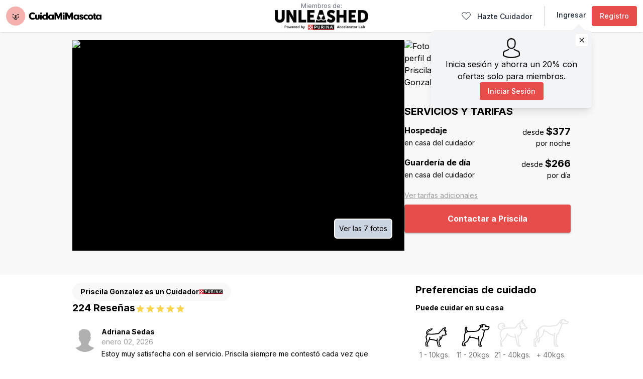

--- FILE ---
content_type: text/html; charset=utf-8
request_url: https://www.cuidamimascota.com.mx/cuidador/priscila-g-buena-cuidadora?
body_size: 33186
content:
<!DOCTYPE html><html lang="es-MX"><head><meta charSet="utf-8"/><title>Perfil de Priscila Gonzalez | CuidaMiMascota</title><meta name="description" content="Este es el perfil de cuidador de Priscila Gonzalez. Mira sus reseñas recibidas, sus habilidades de cuidados y lo que ofrece para que tu mascota tenga la mejor estancia."/><meta name="viewport" content="width=device-width"/><meta name="theme-color" content="#FFFFFF"/><meta name="p:domain_verify" content="c032b8737ab542f1ba3b9e8582aa2b49"/><meta name="twitter:card" content="summary"/><meta name="twitter:site" content="@cuidamimascota"/><meta name="twitter:title" content="Perfil de Priscila Gonzalez | CuidaMiMascota"/><meta name="twitter:description" content="Este es el perfil de cuidador de Priscila Gonzalez. Mira sus reseñas recibidas, sus habilidades de cuidados y lo que ofrece para que tu mascota tenga la mejor estancia."/><meta name="twitter:image:src" content="https://s3.amazonaws.com/cmm-assets/front/static/global/og-image.jpg"/><meta property="og:title" content="Perfil de Priscila Gonzalez | CuidaMiMascota"/><meta property="og:description" content="Este es el perfil de cuidador de Priscila Gonzalez. Mira sus reseñas recibidas, sus habilidades de cuidados y lo que ofrece para que tu mascota tenga la mejor estancia."/><meta property="og:image" content="https://s3.amazonaws.com/cmm-assets/front/static/global/og-image.jpg"/><meta property="og:image:type" content="image/jpeg"/><meta property="og:type" content="website"/><meta property="og:url"/><meta property="fb:app_id" content="779253068839628"/><meta property="og:site_name" content="Cuida Mi Mascota"/><meta name="apple-itunes-app" content="app-id=1282188054"/><link rel="preload" as="image" imageSrcSet="/_next/image?url=%2F_next%2Fstatic%2Fmedia%2FiconApp.f5e18380.png&amp;w=64&amp;q=75 1x, /_next/image?url=%2F_next%2Fstatic%2Fmedia%2FiconApp.f5e18380.png&amp;w=128&amp;q=75 2x" fetchpriority="high"/><link rel="preload" as="image" imageSrcSet="https://static.cuidamimascota.com/large/1739950254497.png?w=320 320w, https://static.cuidamimascota.com/large/1739950254497.png?w=375 375w, https://static.cuidamimascota.com/large/1739950254497.png?w=640 640w, https://static.cuidamimascota.com/large/1739950254497.png?w=750 750w, https://static.cuidamimascota.com/large/1739950254497.png?w=828 828w, https://static.cuidamimascota.com/large/1739950254497.png?w=1080 1080w, https://static.cuidamimascota.com/large/1739950254497.png?w=1200 1200w, https://static.cuidamimascota.com/large/1739950254497.png?w=1920 1920w" imageSizes="100vw" fetchpriority="high"/><meta name="next-head-count" content="22"/><link rel="alternate" hrefLang="es-mx" href="https://www.cuidamimascota.com.mx/"/><link rel="alternate" hrefLang="x-default" href="https://www.cuidamimascota.com.mx"/><link rel="apple-touch-icon" sizes="180x180" href="/apple-touch-icon.png"/><link rel="icon" type="image/png" sizes="32x32" href="/favicon-32x32.png"/><link rel="icon" type="image/png" sizes="16x16" href="/favicon-16x16.png"/><link rel="manifest" href="/site.webmanifest"/><link rel="mask-icon" href="/safari-pinned-tab.svg" color="#f4a8a4"/><meta name="msapplication-TileColor" content="#00aba9"/><meta name="theme-color" content="#ffffff"/><link rel="preload" href="/_next/static/media/e4af272ccee01ff0-s.p.woff2" as="font" type="font/woff2" crossorigin="anonymous" data-next-font="size-adjust"/><link rel="preload" href="/_next/static/css/4e30e26d7a5292a2.css" as="style"/><link rel="stylesheet" href="/_next/static/css/4e30e26d7a5292a2.css" data-n-g=""/><link rel="preload" href="/_next/static/css/41ab48c3d34ed22b.css" as="style"/><link rel="stylesheet" href="/_next/static/css/41ab48c3d34ed22b.css" data-n-p=""/><link rel="preload" href="/_next/static/css/03f584d4196999e1.css" as="style"/><link rel="stylesheet" href="/_next/static/css/03f584d4196999e1.css" data-n-p=""/><noscript data-n-css=""></noscript><script defer="" nomodule="" src="/_next/static/chunks/polyfills-c67a75d1b6f99dc8.js"></script><script src="/_next/static/chunks/webpack-2a4a7174dd329c77.js" defer=""></script><script src="/_next/static/chunks/framework-314c182fa7e2bf37.js" defer=""></script><script src="/_next/static/chunks/main-2f2b550e3214cb84.js" defer=""></script><script src="/_next/static/chunks/pages/_app-37ecfb0c555ba100.js" defer=""></script><script src="/_next/static/chunks/29107295-4cc022cea922dbb4.js" defer=""></script><script src="/_next/static/chunks/8247-32fb3d5b1c16b7b8.js" defer=""></script><script src="/_next/static/chunks/6516-44e4526868a70ca3.js" defer=""></script><script src="/_next/static/chunks/9950-cf67c7365eb4a892.js" defer=""></script><script src="/_next/static/chunks/3231-2380eddb6b972b57.js" defer=""></script><script src="/_next/static/chunks/9740-7d6263db5a133a6f.js" defer=""></script><script src="/_next/static/chunks/pages/cuidador/%5Bslug%5D-3bba181aaea07564.js" defer=""></script><script src="/_next/static/RmbRQkMOd9fLyxYUj26vT/_buildManifest.js" defer=""></script><script src="/_next/static/RmbRQkMOd9fLyxYUj26vT/_ssgManifest.js" defer=""></script></head><body><div id="__next"><div class="__variable_f367f3 main font-sans"><div class="flex min-h-screen flex-col"><div class="mx-auto my-2 w-[90%] rounded-lg p-2 shadow-md lg:hidden"><div class="m-0 flex justify-end"><button><svg class="" width="1em" height="1em" focusable="false" viewBox="0 0 24 24" aria-hidden="true" fill="currentColor"><path d="M19 6.41L17.59 5 12 10.59 6.41 5 5 6.41 10.59 12 5 17.59 6.41 19 12 13.41 17.59 19 19 17.59 13.41 12z"></path></svg></button></div><div class="flex items-center justify-between"><div class="flex items-center"><img alt="Cuida Mi Mascota" fetchpriority="high" width="60" height="60" decoding="async" data-nimg="1" style="color:transparent" srcSet="/_next/image?url=%2F_next%2Fstatic%2Fmedia%2FiconApp.f5e18380.png&amp;w=64&amp;q=75 1x, /_next/image?url=%2F_next%2Fstatic%2Fmedia%2FiconApp.f5e18380.png&amp;w=128&amp;q=75 2x" src="/_next/image?url=%2F_next%2Fstatic%2Fmedia%2FiconApp.f5e18380.png&amp;w=128&amp;q=75"/><div class="ml-2 flex flex-col"><div><p class="font-semibold">Cuida App</p></div><div class="flex items-center"><svg class="h-[18px] w-[18px] fill-[#f5b1ae]" width="1em" height="1em" viewBox="0 0 24 24"><path d="M12 17.27L18.18 21l-1.64-7.03L22 9.24l-7.19-.61L12 2 9.19 8.63 2 9.24l5.46 4.73L5.82 21z"></path></svg><svg class="h-[18px] w-[18px] fill-[#f5b1ae]" width="1em" height="1em" viewBox="0 0 24 24"><path d="M12 17.27L18.18 21l-1.64-7.03L22 9.24l-7.19-.61L12 2 9.19 8.63 2 9.24l5.46 4.73L5.82 21z"></path></svg><svg class="h-[18px] w-[18px] fill-[#f5b1ae]" width="1em" height="1em" viewBox="0 0 24 24"><path d="M12 17.27L18.18 21l-1.64-7.03L22 9.24l-7.19-.61L12 2 9.19 8.63 2 9.24l5.46 4.73L5.82 21z"></path></svg><svg class="h-[18px] w-[18px] fill-[#f5b1ae]" width="1em" height="1em" viewBox="0 0 24 24"><path d="M12 17.27L18.18 21l-1.64-7.03L22 9.24l-7.19-.61L12 2 9.19 8.63 2 9.24l5.46 4.73L5.82 21z"></path></svg></div><p class="mt-1 text-sm font-light">+100k Descargas</p></div></div><div><a href="https://play.google.com/store/apps/details?id=com.cuidamimascota.app" class="rounded-xl bg-blue-600 p-2 font-semibold text-white">Obtener App</a></div></div></div><header class="Header_appBar__6g4El Header_opaque__hVK1j"><div class="Header_leftHeader__fwueT"><a class="flex items-center" href="/"><svg class="LogoMenu_svg__luu_B " data-name="LOGO CMM" viewBox="0 0 793.91 159.88" xmlns="http://www.w3.org/2000/svg"><title>Cuida Mi Mascota</title><path fill="#f5b1ae" d="M79.94,0a79.94,79.94,0,1,0,79.94,79.94A79.94,79.94,0,0,0,79.94,0h0Z"></path><path fill="#231f20" d="M104.1,82.43a2.25,2.25,0,0,0-2.25,2.25,9.82,9.82,0,0,1-19.62.75l1.09-.65A7.79,7.79,0,0,0,85,83.68a9.94,9.94,0,0,0,3.4-3.38,5.37,5.37,0,0,0-8.46-6.13,5.37,5.37,0,0,0-8.46,6.13,9.94,9.94,0,0,0,3.4,3.38,7.79,7.79,0,0,0,1.69,1.11l1.09,0.65A9.82,9.82,0,0,1,58,84.69a2.25,2.25,0,0,0-4.5,0A14.35,14.35,0,0,0,67.86,99h0.41v1.29a11.67,11.67,0,1,0,23.34,0V99H92a14.35,14.35,0,0,0,14.33-14.33A2.25,2.25,0,0,0,104.1,82.43Zm-17,17.86a7.17,7.17,0,0,1-14.33,0V98.15a14.35,14.35,0,0,0,4.91-3v5.19a2.25,2.25,0,1,0,4.5,0V95.1a14.35,14.35,0,0,0,4.91,3v2.15Z"></path><path fill="#231f20" d="m55.37 72.86a2.25 2.25 0 0 0 2.25-2.25 2.66 2.66 0 1 1 5.32 0 2.25 2.25 0 0 0 4.5 0 7.17 7.17 0 1 0-14.33 0 2.25 2.25 0 0 0 2.26 2.25z"></path><path fill="#231f20" d="m94.68 72.86a2.25 2.25 0 0 0 2.25-2.25 2.66 2.66 0 1 1 5.32 0 2.25 2.25 0 0 0 4.5 0 7.17 7.17 0 1 0-14.33 0 2.25 2.25 0 0 0 2.26 2.25z"></path><path d="m241.86 101.75c-7 6-13.22 8.32-21.9 8.32-8.93 0-16-2.89-21.37-8.85a32.12 32.12 0 0 1-7.88-21.37c0-9.46 3.85-18.31 10.34-23.91 5.17-4.38 11.47-6.57 19.36-6.57a34.32 34.32 0 0 1 13.84 2.89c3 1.4 4.82 2.72 8.32 6l-9.11 9.55c-4.12-3.59-8.06-5.25-12.52-5.25-9.37 0-15.85 6.92-15.85 16.9 0 10.34 6.92 17.52 16.73 17.52 5 0 8.58-1.58 11.65-5z"></path><path d="M279.91,68.38V93.87c0,6.22-1.4,9.72-4.82,12.52s-8.06,4.12-13.84,4.12c-6,0-11.21-1.58-14.45-4.47-3.07-2.63-4.47-6.57-4.47-12.17V68.38h13.31V92.9c0,4.2,2,6.57,5.61,6.57,3.33,0,5.34-2.1,5.34-5.61V68.38h13.31Z"></path><path d="m298.17 56.64a7.09 7.09 0 1 1-7-7.18 6.81 6.81 0 0 1 7 7.18zm-0.44 52.29h-13.31v-40.55h13.31v40.55z"></path><path d="m334.08 50.51h13.32v58.42h-13.32v-4.55c-1.84 2.54-2.89 3.5-4.73 4.38a19.19 19.19 0 0 1-8.41 1.75c-12.35 0-20.58-8.5-20.58-21.37 0-7 2.19-12.52 6.66-16.64a21.61 21.61 0 0 1 14.19-5.69 17.12 17.12 0 0 1 12.88 5.25v-21.55zm-19.53 38.63c0 6.13 4.29 10.86 9.9 10.86 5.43 0 9.63-4.73 9.63-10.86 0-6.48-4.12-11.3-9.63-11.3-5.69 0-9.9 4.82-9.9 11.3z"></path><path d="M383.92,68.38h13.31v40.55H383.92v-4.55a17,17,0,0,1-13.75,6.13c-11.56,0-19.88-8.85-19.88-21.28,0-13,8.85-22.42,21-22.42,5.17,0,8.67,1.66,12.61,6V68.38ZM364.47,89c0,6.22,4.2,11,9.63,11s10-5.08,10-11.21c0-6.48-4.12-10.95-9.9-10.95S364.47,82.48,364.47,89Z"></path><path d="m487.54 56.64a7.09 7.09 0 1 1-7-7.18 6.81 6.81 0 0 1 7 7.18zm-0.44 52.29h-13.31v-40.55h13.31v40.55z"></path><path d="M594.92,68.38h13.31v40.55H594.92v-4.55a17,17,0,0,1-13.75,6.13c-11.56,0-19.88-8.85-19.88-21.28,0-13,8.85-22.42,21-22.42,5.17,0,8.67,1.66,12.61,6V68.38ZM575.47,89c0,6.22,4.2,11,9.63,11s10-5.08,10-11.21c0-6.48-4.12-10.95-9.9-10.95S575.47,82.48,575.47,89Z"></path><path d="M631,80.38V79.59c0-1.84-1.66-3.24-3.85-3.24-1.84,0-3.15,1.14-3.15,2.71s1.23,2.63,4.64,3.59c11.39,3.24,15.5,7,15.5,14.1,0,8.23-6.57,13.75-16.47,13.75s-16.11-5.17-16.38-13.66h12.61c0.53,3,1.49,4.12,3.77,4.12a2.9,2.9,0,0,0,3.07-2.89c0-1.84-1.31-2.8-6.74-4.55-8.85-2.8-12.7-6.92-12.7-13.31,0-8.06,6.57-13.4,16.38-13.4,9.63,0,15.59,5.08,15.68,13.57H631Z"></path><path d="m682.37 104.46a22.64 22.64 0 0 1-15.85 6 23.69 23.69 0 0 1-16.2-6.39c-4-3.77-6.13-9.11-6.13-15.24 0-12.88 9.28-22.07 22.16-22.07 6.22 0 11.21 2.1 16.9 7l-8.85 8a9.85 9.85 0 0 0-7.4-3.22c-5.25 0-9.37 4.29-9.37 9.9a10 10 0 0 0 10.07 10.34c2.36 0 4-0.7 6.74-2.89z"></path><path d="m725.53 89.14c0 12-10.07 21.37-22.86 21.37-13.14 0-22.68-9.11-22.68-21.81 0-12.87 9.37-21.9 22.86-21.9 13.15 0 22.68 9.37 22.68 22.34zm-32.23-0.44c0 6 3.85 10.07 9.46 10.07s9.37-4 9.37-9.81c0-6.48-3.5-10.34-9.28-10.34s-9.55 4.04-9.55 10.08z"></path><path d="M742,95.27c0,1.84,1,2.63,3.24,2.63h1.4v11H736.4c-5.52,0-7.71-2.45-7.71-8.5V79.15h-4.12v-11h4.12v-10H742v10h4.64v11H742V95.27Z"></path><path d="M780.6,68.38h13.31v40.55H780.6v-4.55a17,17,0,0,1-13.75,6.13c-11.56,0-19.88-8.85-19.88-21.28,0-13,8.85-22.42,21-22.42,5.17,0,8.67,1.66,12.61,6V68.38ZM761.15,89c0,6.22,4.2,11,9.63,11s10-5.08,10-11.21c0-6.48-4.12-10.95-9.9-10.95S761.15,82.48,761.15,89Z"></path><polygon points="540.52 50.51 525.2 81.95 509.69 50.51 493.14 50.51 493.14 108.93 507.33 108.93 507.33 75.56 522.74 106.38 527.64 106.38 542.98 75.56 542.98 108.93 557.16 108.93 557.16 50.51"></polygon><polygon points="450.83 50.51 435.51 81.95 420 50.51 403.45 50.51 403.45 108.93 417.64 108.93 417.64 75.56 433.05 106.38 437.96 106.38 453.29 75.56 453.29 108.93 467.48 108.93 467.48 50.51"></polygon></svg></a></div><div class="Header_unleashed__VSyB_"><span>Miembros de:</span><img alt="Logo Unleashed Purina" loading="lazy" width="186" height="40" decoding="async" data-nimg="1" class="max-h-[40px]" style="color:transparent" srcSet="/_next/image?url=%2F_next%2Fstatic%2Fmedia%2FLogo_Unleashed.c9a7603f.png&amp;w=256&amp;q=75 1x, /_next/image?url=%2F_next%2Fstatic%2Fmedia%2FLogo_Unleashed.c9a7603f.png&amp;w=375&amp;q=75 2x" src="/_next/image?url=%2F_next%2Fstatic%2Fmedia%2FLogo_Unleashed.c9a7603f.png&amp;w=375&amp;q=75"/></div><div class="MobileMenu_root__hl6gY"><button class="MobileMenu_menuButton__n1obx" aria-label="Menú del sitio"><svg class="text-black" focusable="false" viewBox="0 0 24 24" aria-hidden="true" width="1em" height="1em"><path d="M3 18h18v-2H3v2zm0-5h18v-2H3v2zm0-7v2h18V6H3z"></path></svg></button><span class="MobileMenu_backdrop__lB20V"></span><ul class="MobileMenu_menu__Q5dcG"><li class="border-b"><a href="/hazte-cuidador">Hazte cuidador!</a></li><li><a href="/ingresar">Ingresar</a></li><li><a href="/registro">Registro</a></li></ul></div></header><div id="main-content" class="flex-1 bg-[#f8f8f8]"><main><section class="Cuidador_root__qEges"><div class="Cuidador_wrapper__JBwKR"><header class="Cuidador_profileHead__C29yx"><div class="SitterGallery_root__ego03"><img alt="Foto de portada del cuidador" fetchpriority="high" decoding="async" data-nimg="fill" class="object-contain" style="position:absolute;height:100%;width:100%;left:0;top:0;right:0;bottom:0;color:transparent" sizes="100vw" srcSet="https://static.cuidamimascota.com/large/1739950254497.png?w=320 320w, https://static.cuidamimascota.com/large/1739950254497.png?w=375 375w, https://static.cuidamimascota.com/large/1739950254497.png?w=640 640w, https://static.cuidamimascota.com/large/1739950254497.png?w=750 750w, https://static.cuidamimascota.com/large/1739950254497.png?w=828 828w, https://static.cuidamimascota.com/large/1739950254497.png?w=1080 1080w, https://static.cuidamimascota.com/large/1739950254497.png?w=1200 1200w, https://static.cuidamimascota.com/large/1739950254497.png?w=1920 1920w" src="https://static.cuidamimascota.com/large/1739950254497.png?w=1920"/><button class="SitterGallery_galleryButton__WoJfJ"><span>Ver las 7 fotos</span></button></div><div class="Cuidador_profileSidebar__pXEj2"><div class="Cuidador_profileDetails__E8qVF"><div class="Cuidador_profilePicture__tqx3S"><img alt="Foto de perfil de Priscila Gonzalez" loading="lazy" width="100" height="100" decoding="async" data-nimg="1" style="color:transparent" srcSet="https://static.cuidamimascota.com/small/1563468670528.jpg?w=128 1x, https://static.cuidamimascota.com/small/1563468670528.jpg?w=256 2x" src="https://static.cuidamimascota.com/small/1563468670528.jpg?w=256"/></div><div class="Cuidador_profileInfo__6Stoc"><div><h1 class="Cuidador_profileTitle__3CviJ">Priscila Gonzalez</h1><div class="space-y-1"><div class="Cuidador_badge__ygZK4 bg-white"><p class="Cuidador_badgeText__7FLMe">Cuidador</p><div class="Cuidador_badgeImage__FizfL"><img alt="Cuidador" loading="lazy" decoding="async" data-nimg="fill" class="object-contain" style="position:absolute;height:100%;width:100%;left:0;top:0;right:0;bottom:0;color:transparent" sizes="100vw" srcSet="/_next/image?url=%2Fstatic%2Fpng%2Fuser_badges%2Fpurina.png&amp;w=320&amp;q=75 320w, /_next/image?url=%2Fstatic%2Fpng%2Fuser_badges%2Fpurina.png&amp;w=375&amp;q=75 375w, /_next/image?url=%2Fstatic%2Fpng%2Fuser_badges%2Fpurina.png&amp;w=640&amp;q=75 640w, /_next/image?url=%2Fstatic%2Fpng%2Fuser_badges%2Fpurina.png&amp;w=750&amp;q=75 750w, /_next/image?url=%2Fstatic%2Fpng%2Fuser_badges%2Fpurina.png&amp;w=828&amp;q=75 828w, /_next/image?url=%2Fstatic%2Fpng%2Fuser_badges%2Fpurina.png&amp;w=1080&amp;q=75 1080w, /_next/image?url=%2Fstatic%2Fpng%2Fuser_badges%2Fpurina.png&amp;w=1200&amp;q=75 1200w, /_next/image?url=%2Fstatic%2Fpng%2Fuser_badges%2Fpurina.png&amp;w=1920&amp;q=75 1920w" src="/_next/image?url=%2Fstatic%2Fpng%2Fuser_badges%2Fpurina.png&amp;w=1920&amp;q=75"/></div></div></div><p class="Cuidador_profileLocation__E1oYz">Tijuana, Baja California</p></div><strong class="Cuidador_profileReviewSummary__gLy6g">224 Reseñas<span class="Stars_root___jIXI"><svg class="Stars_star__kB1py" width="1em" height="1em" viewBox="0 0 24 24"><path d="M12 17.27L18.18 21l-1.64-7.03L22 9.24l-7.19-.61L12 2 9.19 8.63 2 9.24l5.46 4.73L5.82 21z"></path></svg><svg class="Stars_star__kB1py" width="1em" height="1em" viewBox="0 0 24 24"><path d="M12 17.27L18.18 21l-1.64-7.03L22 9.24l-7.19-.61L12 2 9.19 8.63 2 9.24l5.46 4.73L5.82 21z"></path></svg><svg class="Stars_star__kB1py" width="1em" height="1em" viewBox="0 0 24 24"><path d="M12 17.27L18.18 21l-1.64-7.03L22 9.24l-7.19-.61L12 2 9.19 8.63 2 9.24l5.46 4.73L5.82 21z"></path></svg><svg class="Stars_star__kB1py" width="1em" height="1em" viewBox="0 0 24 24"><path d="M12 17.27L18.18 21l-1.64-7.03L22 9.24l-7.19-.61L12 2 9.19 8.63 2 9.24l5.46 4.73L5.82 21z"></path></svg><svg class="Stars_star__kB1py" width="1em" height="1em" viewBox="0 0 24 24"><path d="M12 17.27L18.18 21l-1.64-7.03L22 9.24l-7.19-.61L12 2 9.19 8.63 2 9.24l5.46 4.73L5.82 21z"></path></svg></span></strong></div></div><div><h2 class="Cuidador_title__QgVNF uppercase">Servicios y Tarifas</h2><div class="Cuidador_pricingDetails__9Pnxa"><div class="Cuidador_pricingItem__QZu8G"><div><h3 class="Cuidador_subtitle__xWgsx">Hospedaje</h3><span class="Cuidador_pricingCopy__z_BXS">en casa del cuidador</span></div><div><p class="Cuidador_pricingCopy__z_BXS">desde<!-- --> <em class="Cuidador_pricingPrice__2dCAt">$377</em></p><span class="Cuidador_pricingCopy__z_BXS block text-right">por noche</span></div></div><div class="Cuidador_pricingItem__QZu8G"><div><h3 class="Cuidador_subtitle__xWgsx">Guardería de día</h3><span class="Cuidador_pricingCopy__z_BXS">en casa del cuidador</span></div><div><p class="Cuidador_pricingCopy__z_BXS">desde<!-- --> <em class="Cuidador_pricingPrice__2dCAt">$266</em></p><span class="Cuidador_pricingCopy__z_BXS block text-right">por día</span></div></div></div><span class="Cuidador_link__F_irJ text-grey-500">Ver tarifas adicionales</span><div class="Cuidador_pricingFoot__gwusI"><button type="button" class="btn btn-primary btn-lg Cuidador_pricingCTA__cFfO8">Contactar a Priscila</button></div></div></div></header></div></section><section class="Cuidador_body__3z0fz"><div class="Cuidador_wrapper__JBwKR"><div class="grid grid-cols-12 gap-4 md:gap-8"><div class="col-span-12 lg:col-span-8"><div class="Cuidador_badgesWrapper__Iy0m2"><div class="Cuidador_badge__ygZK4 bg-[#F8F8F8]"><p class="Cuidador_badgeText__7FLMe">Priscila Gonzalez<!-- --> es un <!-- -->Cuidador</p><div class="Cuidador_badgeImage__FizfL"><img alt="Cuidador" loading="lazy" decoding="async" data-nimg="fill" class="object-contain" style="position:absolute;height:100%;width:100%;left:0;top:0;right:0;bottom:0;color:transparent" sizes="100vw" srcSet="/_next/image?url=%2Fstatic%2Fpng%2Fuser_badges%2Fpurina.png&amp;w=320&amp;q=75 320w, /_next/image?url=%2Fstatic%2Fpng%2Fuser_badges%2Fpurina.png&amp;w=375&amp;q=75 375w, /_next/image?url=%2Fstatic%2Fpng%2Fuser_badges%2Fpurina.png&amp;w=640&amp;q=75 640w, /_next/image?url=%2Fstatic%2Fpng%2Fuser_badges%2Fpurina.png&amp;w=750&amp;q=75 750w, /_next/image?url=%2Fstatic%2Fpng%2Fuser_badges%2Fpurina.png&amp;w=828&amp;q=75 828w, /_next/image?url=%2Fstatic%2Fpng%2Fuser_badges%2Fpurina.png&amp;w=1080&amp;q=75 1080w, /_next/image?url=%2Fstatic%2Fpng%2Fuser_badges%2Fpurina.png&amp;w=1200&amp;q=75 1200w, /_next/image?url=%2Fstatic%2Fpng%2Fuser_badges%2Fpurina.png&amp;w=1920&amp;q=75 1920w" src="/_next/image?url=%2Fstatic%2Fpng%2Fuser_badges%2Fpurina.png&amp;w=1920&amp;q=75"/></div></div></div><span></span><div class="Cuidador_bodySection__Ryi5Z"><h2 class="Cuidador_title__QgVNF">224 Reseñas<span class="Stars_root___jIXI"><svg class="Stars_star__kB1py" width="1em" height="1em" viewBox="0 0 24 24"><path d="M12 17.27L18.18 21l-1.64-7.03L22 9.24l-7.19-.61L12 2 9.19 8.63 2 9.24l5.46 4.73L5.82 21z"></path></svg><svg class="Stars_star__kB1py" width="1em" height="1em" viewBox="0 0 24 24"><path d="M12 17.27L18.18 21l-1.64-7.03L22 9.24l-7.19-.61L12 2 9.19 8.63 2 9.24l5.46 4.73L5.82 21z"></path></svg><svg class="Stars_star__kB1py" width="1em" height="1em" viewBox="0 0 24 24"><path d="M12 17.27L18.18 21l-1.64-7.03L22 9.24l-7.19-.61L12 2 9.19 8.63 2 9.24l5.46 4.73L5.82 21z"></path></svg><svg class="Stars_star__kB1py" width="1em" height="1em" viewBox="0 0 24 24"><path d="M12 17.27L18.18 21l-1.64-7.03L22 9.24l-7.19-.61L12 2 9.19 8.63 2 9.24l5.46 4.73L5.82 21z"></path></svg><svg class="Stars_star__kB1py" width="1em" height="1em" viewBox="0 0 24 24"><path d="M12 17.27L18.18 21l-1.64-7.03L22 9.24l-7.19-.61L12 2 9.19 8.63 2 9.24l5.46 4.73L5.82 21z"></path></svg></span></h2><ul class="Cuidador_reviewList__NZtYo"><li class="Cuidador_reviewItem__bZEHT"><div class="Cuidador_reviewBody__B0KyH"><div class="Cuidador_avatar__mbLlf"><img alt="Imagen de perfil de Adriana" loading="lazy" decoding="async" data-nimg="fill" style="position:absolute;height:100%;width:100%;left:0;top:0;right:0;bottom:0;object-fit:contain;color:transparent" sizes="100vw" srcSet="https://s3-us-west-1.amazonaws.com/cuidamimascota/assets/img/thumb.png?w=320 320w, https://s3-us-west-1.amazonaws.com/cuidamimascota/assets/img/thumb.png?w=375 375w, https://s3-us-west-1.amazonaws.com/cuidamimascota/assets/img/thumb.png?w=640 640w, https://s3-us-west-1.amazonaws.com/cuidamimascota/assets/img/thumb.png?w=750 750w, https://s3-us-west-1.amazonaws.com/cuidamimascota/assets/img/thumb.png?w=828 828w, https://s3-us-west-1.amazonaws.com/cuidamimascota/assets/img/thumb.png?w=1080 1080w, https://s3-us-west-1.amazonaws.com/cuidamimascota/assets/img/thumb.png?w=1200 1200w, https://s3-us-west-1.amazonaws.com/cuidamimascota/assets/img/thumb.png?w=1920 1920w" src="https://s3-us-west-1.amazonaws.com/cuidamimascota/assets/img/thumb.png?w=1920"/></div><div class="Cuidador_reviewContent__l6hHa"><p class="Cuidador_reviewAuthor__6GrKF">Adriana Sedas<time dateTime="2026-01-02T05:34:17.000Z">enero 02, 2026</time></p><blockquote>Estoy muy satisfecha con el servicio. Priscila siempre me contestó cada vez que pregunté cómo estaba mi perrita y me envió fotos, lo cual me dió mucha tranquilidad. 
Noté el cuidado y cariño con el que la cuidó porque cuando la recibí estaba contenta y tranquila. 
Estoy muy agradecida y sin duda la recomiendo. </blockquote></div></div></li><li class="Cuidador_reviewItem__bZEHT"><div class="Cuidador_reviewBody__B0KyH"><div class="Cuidador_avatar__mbLlf"><img alt="Imagen de perfil de Mony" loading="lazy" decoding="async" data-nimg="fill" style="position:absolute;height:100%;width:100%;left:0;top:0;right:0;bottom:0;object-fit:contain;color:transparent" sizes="100vw" srcSet="https://static.cuidamimascota.com/small/1618975377549.jpg?w=320 320w, https://static.cuidamimascota.com/small/1618975377549.jpg?w=375 375w, https://static.cuidamimascota.com/small/1618975377549.jpg?w=640 640w, https://static.cuidamimascota.com/small/1618975377549.jpg?w=750 750w, https://static.cuidamimascota.com/small/1618975377549.jpg?w=828 828w, https://static.cuidamimascota.com/small/1618975377549.jpg?w=1080 1080w, https://static.cuidamimascota.com/small/1618975377549.jpg?w=1200 1200w, https://static.cuidamimascota.com/small/1618975377549.jpg?w=1920 1920w" src="https://static.cuidamimascota.com/small/1618975377549.jpg?w=1920"/></div><div class="Cuidador_reviewContent__l6hHa"><p class="Cuidador_reviewAuthor__6GrKF">Mony Ortiz<time dateTime="2025-11-21T04:24:02.000Z">noviembre 21, 2025</time></p><blockquote>La mejor! </blockquote></div></div></li><li class="Cuidador_reviewItem__bZEHT"><div class="Cuidador_reviewBody__B0KyH"><div class="Cuidador_avatar__mbLlf"><img alt="Imagen de perfil de Hallin" loading="lazy" decoding="async" data-nimg="fill" style="position:absolute;height:100%;width:100%;left:0;top:0;right:0;bottom:0;object-fit:contain;color:transparent" sizes="100vw" srcSet="https://static.cuidamimascota.com/small/thumb.png?w=320 320w, https://static.cuidamimascota.com/small/thumb.png?w=375 375w, https://static.cuidamimascota.com/small/thumb.png?w=640 640w, https://static.cuidamimascota.com/small/thumb.png?w=750 750w, https://static.cuidamimascota.com/small/thumb.png?w=828 828w, https://static.cuidamimascota.com/small/thumb.png?w=1080 1080w, https://static.cuidamimascota.com/small/thumb.png?w=1200 1200w, https://static.cuidamimascota.com/small/thumb.png?w=1920 1920w" src="https://static.cuidamimascota.com/small/thumb.png?w=1920"/></div><div class="Cuidador_reviewContent__l6hHa"><p class="Cuidador_reviewAuthor__6GrKF">Hallin Hernandez<time dateTime="2025-11-13T02:17:46.000Z">noviembre 13, 2025</time></p><blockquote>Todo muy bien</blockquote></div></div></li></ul><span class="Cuidador_link__F_irJ text-secondary">Ver más reseñas</span></div><div class="Cuidador_bodySection__Ryi5Z"><div class="CuidaCover_root__fSbxV"><div class="CuidaCover_wrapper__tM81F"><img alt="Logo alternativo de CuidaMiMascota" loading="lazy" width="50" height="50" decoding="async" data-nimg="1" style="color:transparent" src="/static/svg/profile/green_dog_face_logo.svg"/><div><h5 class="CuidaCover_title__FryPP">CuidaCover</h5><p>Todas las reservas de CuidaMiMascota reciben nuestra<!-- --> <strong>garantía, soporte y Cobertura Premium</strong></p><button type="button" class="btn btn-text btn-primary">Más detalles</button></div></div><span></span></div></div><div class="Cuidador_bodySection__Ryi5Z"><h2 class="Cuidador_title__QgVNF">Sobre Priscila</h2><h3 class="Cuidador_subtitle__xWgsx">Buena cuidadora! :-) </h3><div class="Cuidador_copyContent__l0ZrI"><p>Te invito a seguir mis redes sociales en Facebook o Instagram como @priscilagonzalez.com.mx 

TODAS LAS RESERVAS DEBEN SER PRE-APROBADAS POR MI YA SEA POR WHATSAPP O MENSAJE POR ESTA PLATAFORMA

Gracias por pensar en mi para cuidar a tu mascota. Para consultar si puedo ofrecerte el servicio debes enviar al WhatsApp +52 (664) 128.6238 lo siguiente :

• Foto y video legible y actual de tu mascota. • Fechas y horarios de entrada y salida en que requieras el servicio. • Cuestionario con información de tu mascota (ese te lo envío yo al recibir tu mensaje). • Todas las dudas que tengas para determinar si soy la Cuidadora ideal para tu mascota y que puedas concretar la reserva en esta plataforma. 
También puedes revisar las reseñas de otros huéspedes para que conozcas su experiencia con mi trabajo, ten por seguro que haré todo lo posible para que tu mascota se sienta en casa y este debidamente atendido!

</p></div><div class="ProfileStats_root__nZwRJ"><div class="ProfileStats_item__iZ0Al"><strong class="ProfileStats_data__QQKDM">20</strong><span>años de experiencia</span><span class="ProfileStats_badge__jqG_m"><img alt="años de experiencia" loading="lazy" width="40" height="40" decoding="async" data-nimg="1" style="color:transparent" src="/static/svg/profile/medal.svg"/></span></div><div class="ProfileStats_item__iZ0Al"><strong class="ProfileStats_data__QQKDM">167</strong><span>clientes recurrentes</span><span class="ProfileStats_badge__jqG_m"><img alt="clientes recurrentes" loading="lazy" width="40" height="40" decoding="async" data-nimg="1" style="color:transparent" src="/static/svg/profile/reservations.svg"/></span></div><div class="ProfileStats_item__iZ0Al"><strong class="ProfileStats_data__QQKDM">1405</strong><span>reservas exitosas</span><span class="ProfileStats_badge__jqG_m"><img alt="reservas exitosas" loading="lazy" width="40" height="40" decoding="async" data-nimg="1" style="color:transparent" src="/static/svg/profile/dog_face.svg"/></span></div></div></div><div class="Cuidador_bodySection__Ryi5Z"><h3 class="Cuidador_subtitle__xWgsx">Habilidades adicionales</h3><ul class="Cuidador_copyContent__l0ZrI Cuidador_skillWrap__kpX8z"><li class="Cuidador_skillItem__sY0gf"><span class="basis-2"><svg class="text-xl" focusable="false" width="1em" height="1em" viewBox="0 0 24 24" aria-hidden="true"><path d="M9 16.17L4.83 12l-1.42 1.41L9 19 21 7l-1.41-1.41z" fill="currentColor"></path></svg></span><span>Administra Inyecciones</span></li><li class="Cuidador_skillItem__sY0gf"><span class="basis-2"><svg class="text-xl" focusable="false" width="1em" height="1em" viewBox="0 0 24 24" aria-hidden="true"><path d="M9 16.17L4.83 12l-1.42 1.41L9 19 21 7l-1.41-1.41z" fill="currentColor"></path></svg></span><span>Administra Medicina</span></li><li class="Cuidador_skillItem__sY0gf"><span class="basis-2"><svg class="text-xl" focusable="false" width="1em" height="1em" viewBox="0 0 24 24" aria-hidden="true"><path d="M9 16.17L4.83 12l-1.42 1.41L9 19 21 7l-1.41-1.41z" fill="currentColor"></path></svg></span><span>Formación en primeros auxilios</span></li><li class="Cuidador_skillItem__sY0gf"><span class="basis-2"><svg class="text-xl" focusable="false" width="1em" height="1em" viewBox="0 0 24 24" aria-hidden="true"><path d="M9 16.17L4.83 12l-1.42 1.41L9 19 21 7l-1.41-1.41z" fill="currentColor"></path></svg></span><span>Cuidados Especiales</span></li><li class="Cuidador_skillItem__sY0gf"><span class="basis-2"><svg class="text-xl" focusable="false" width="1em" height="1em" viewBox="0 0 24 24" aria-hidden="true"><path d="M9 16.17L4.83 12l-1.42 1.41L9 19 21 7l-1.41-1.41z" fill="currentColor"></path></svg></span><span>Experiencia con perros activos</span></li><li class="Cuidador_skillItem__sY0gf"><span class="basis-2"><svg class="text-xl" focusable="false" width="1em" height="1em" viewBox="0 0 24 24" aria-hidden="true"><path d="M9 16.17L4.83 12l-1.42 1.41L9 19 21 7l-1.41-1.41z" fill="currentColor"></path></svg></span><span>Experiencia con mascotas de tercera edad</span></li></ul></div><div class="Cuidador_bodySection__Ryi5Z"><h3 class="Cuidador_subtitle__xWgsx">Sobre su hogar</h3><ul class="Cuidador_copyContent__l0ZrI Cuidador_skillWrap__kpX8z"><li><div class="Cuidador_skillItem__sY0gf"><span class="basis-2"><svg class="text-xl" focusable="false" width="1em" height="1em" viewBox="0 0 24 24" aria-hidden="true"><path d="M9 16.17L4.83 12l-1.42 1.41L9 19 21 7l-1.41-1.41z" fill="currentColor"></path></svg></span><span>Vive en: <strong>Casa</strong></span></div></li><li><div class="Cuidador_skillItem__sY0gf"><span class="basis-2"><svg class="text-xl" focusable="false" width="1em" height="1em" viewBox="0 0 24 24" aria-hidden="true"><path d="M9 16.17L4.83 12l-1.42 1.41L9 19 21 7l-1.41-1.41z" fill="currentColor"></path></svg></span><span>Supervisión 24 hrs.: <strong>Sí</strong></span></div></li><li><div class="Cuidador_skillItem__sY0gf"><span class="basis-2"><svg class="text-xl" focusable="false" width="1em" height="1em" viewBox="0 0 24 24" aria-hidden="true"><path d="M9 16.17L4.83 12l-1.42 1.41L9 19 21 7l-1.41-1.41z" fill="currentColor"></path></svg></span><span>Fuman dentro de la casa: <strong>No</strong></span></div></li><li><div class="Cuidador_skillItem__sY0gf"><span class="basis-2"><svg class="text-xl" focusable="false" width="1em" height="1em" viewBox="0 0 24 24" aria-hidden="true"><path d="M9 16.17L4.83 12l-1.42 1.41L9 19 21 7l-1.41-1.41z" fill="currentColor"></path></svg></span><span>Niños presentes: <strong>No</strong></span></div></li><li><div class="Cuidador_skillItem__sY0gf"><span class="basis-2"><svg class="text-xl" focusable="false" width="1em" height="1em" viewBox="0 0 24 24" aria-hidden="true"><path d="M9 16.17L4.83 12l-1.42 1.41L9 19 21 7l-1.41-1.41z" fill="currentColor"></path></svg></span><span>Espacio libre: <strong>Jardín trasero, Patio/terraza</strong></span></div></li></ul></div><hr class="mb-4"/><div class="Cuidador_bodySection__Ryi5Z"><h2 class="Cuidador_title__QgVNF">Sobre el servicio de Priscila</h2><p class="Cuidador_copyContent__l0ZrI">Los perros están dentro de casa la mayor parte del día, salen a la terraza/jardín de atrás a hacer sus necesidades o tomar el sol o jugar. Tienen paseos frecuentes y cuando hay oportunidad salimos al parque o lugares pet friendly.
Estancia libre de jaulas * Paseos, juegos y estimulación * Treats especiales * Socialización * Reporte de fotos y videos * Cuidados para etapa Senior * Atención personalizada * Cupo limitado</p></div><div class="Cuidador_bodySection__Ryi5Z space-y-4"></div><div class="Cuidador_bodySection__Ryi5Z"><h3 class="Cuidador_subtitle__xWgsx">¿Qué necesita saber Priscila sobre tu mascota?</h3><p class="Cuidador_copyContent__l0ZrI">Solicita el cuestionario con información de tu mascota para concretar reserva. </p></div><div class="Cuidador_bodySection__Ryi5Z"><h3 class="Cuidador_subtitle__xWgsx">En casa de Priscila</h3><ul class="Cuidador_copyContent__l0ZrI Cuidador_skillWrap__kpX8z"><li><div class="Cuidador_skillItem__sY0gf"><span class="basis-2"><svg class="text-xl" focusable="false" width="1em" height="1em" viewBox="0 0 24 24" aria-hidden="true"><path d="M9 16.17L4.83 12l-1.42 1.41L9 19 21 7l-1.41-1.41z" fill="currentColor"></path></svg></span><span>Acepta <strong>8 mascotas</strong> al mismo tiempo para guardería</span></div></li><li><div class="Cuidador_skillItem__sY0gf"><span class="basis-2"><svg class="text-xl" focusable="false" width="1em" height="1em" viewBox="0 0 24 24" aria-hidden="true"><path d="M9 16.17L4.83 12l-1.42 1.41L9 19 21 7l-1.41-1.41z" fill="currentColor"></path></svg></span><span>Mascotas permitidas en muebles: <strong>No</strong></span></div></li><li><div class="Cuidador_skillItem__sY0gf"><span class="basis-2"><svg class="text-xl" focusable="false" width="1em" height="1em" viewBox="0 0 24 24" aria-hidden="true"><path d="M9 16.17L4.83 12l-1.42 1.41L9 19 21 7l-1.41-1.41z" fill="currentColor"></path></svg></span><span>Mascotas permitidas en cama:
           <strong>Sí</strong></span></div></li><li><div class="Cuidador_skillItem__sY0gf"><span class="basis-2"><svg class="text-xl" focusable="false" width="1em" height="1em" viewBox="0 0 24 24" aria-hidden="true"><path d="M9 16.17L4.83 12l-1.42 1.41L9 19 21 7l-1.41-1.41z" fill="currentColor"></path></svg></span><span>Sale al baño cada: <strong>0-2</strong> hrs.</span></div></li><li><div class="Cuidador_skillItem__sY0gf"><span class="basis-2"><svg class="text-xl" focusable="false" width="1em" height="1em" viewBox="0 0 24 24" aria-hidden="true"><path d="M9 16.17L4.83 12l-1.42 1.41L9 19 21 7l-1.41-1.41z" fill="currentColor"></path></svg></span><span>Acepta <strong>8 mascotas</strong> al mismo tiempo para hospedaje</span></div></li><li><div class="Cuidador_skillItem__sY0gf"><span class="basis-2"><svg class="text-xl" focusable="false" width="1em" height="1em" viewBox="0 0 24 24" aria-hidden="true"><path d="M9 16.17L4.83 12l-1.42 1.41L9 19 21 7l-1.41-1.41z" fill="currentColor"></path></svg></span><span>Manda fotos: <strong>1 al día</strong></span></div></li></ul></div></div><aside class="col-span-12 lg:col-span-4"><div class="Cuidador_asideSection__o2FdS"><h3 class="Cuidador_title__QgVNF">Preferencias de cuidado</h3><h4 class="Cuidador_thirdtitle__OIOYC">Puede cuidar en su casa</h4><div class="CarePreference_root__haK3Y"><div class="CarePreference_wrapper__8eYNP"><div class="CarePreference_item__qCytW"><span class="CarePreference_itemIcon__JVdG3"><img alt="Icono de mascota pequeño" loading="lazy" width="70" height="70" decoding="async" data-nimg="1" style="color:transparent" src="/static/svg/sizes/small_size.svg"/></span><span class="CarePreference_itemLabel__Z19nK">1 - 10kgs.</span></div><div class="CarePreference_item__qCytW"><span class="CarePreference_itemIcon__JVdG3"><img alt="Icono de mascota mediano" loading="lazy" width="70" height="70" decoding="async" data-nimg="1" style="color:transparent" src="/static/svg/sizes/medium_size.svg"/></span><span class="CarePreference_itemLabel__Z19nK">11 - 20kgs.</span></div><div class="CarePreference_item__qCytW"><span class="CarePreference_itemIcon__JVdG3 CarePreference_itemIconInactive__G96Qs"><img alt="Icono de mascota grande" loading="lazy" width="70" height="70" decoding="async" data-nimg="1" style="color:transparent" src="/static/svg/sizes/big_size.svg"/></span><span class="CarePreference_itemLabel__Z19nK">21 - 40kgs.</span></div><div class="CarePreference_item__qCytW"><span class="CarePreference_itemIcon__JVdG3 CarePreference_itemIconInactive__G96Qs"><img alt="Icono de mascota enorme" loading="lazy" width="70" height="70" decoding="async" data-nimg="1" style="color:transparent" src="/static/svg/sizes/extra_big_size.svg"/></span><span class="CarePreference_itemLabel__Z19nK">+ 40kgs.</span></div></div></div></div><ul class="Cuidador_asideSection__o2FdS space-y-3"><li class="flex flex-row items-center text-sm"><img alt="Icono de patita de mascota" loading="lazy" width="20" height="20" decoding="async" data-nimg="1" style="color:transparent" src="/static/svg/paw.svg"/><span class="ml-2"><span>Solo cuida hembras esterilizadas</span></span></li><li class="flex flex-row items-center text-sm"><img alt="Icono de patita de mascota" loading="lazy" width="20" height="20" decoding="async" data-nimg="1" style="color:transparent" src="/static/svg/paw.svg"/><span class="ml-2"><span>Solo cuida machos esterilizados</span></span></li><li class="flex flex-row items-center text-sm"><img alt="Icono de patita de mascota" loading="lazy" width="20" height="20" decoding="async" data-nimg="1" style="color:transparent" src="/static/svg/paw.svg"/><span class="ml-2"><span>Restricción extra: Mascotas limpias para estar dentro de casa, de lo contrario puedes contratar el servicio de baño</span></span></li></ul><div class="Cuidador_asideSection__o2FdS"><h3 class="Cuidador_title__QgVNF">Checkout Express</h3><div class="flex flex-col items-center py-24"><svg aria-hidden="true" class="aspect-square animate-spin fill-primary text-gray-200" viewBox="0 0 100 101" width="40" height="40" xmlns="http://www.w3.org/2000/svg"><path d="M100 50.5908C100 78.2051 77.6142 100.591 50 100.591C22.3858 100.591 0 78.2051 0 50.5908C0 22.9766 22.3858 0.59082 50 0.59082C77.6142 0.59082 100 22.9766 100 50.5908ZM9.08144 50.5908C9.08144 73.1895 27.4013 91.5094 50 91.5094C72.5987 91.5094 90.9186 73.1895 90.9186 50.5908C90.9186 27.9921 72.5987 9.67226 50 9.67226C27.4013 9.67226 9.08144 27.9921 9.08144 50.5908Z" fill="currentColor"></path><path d="M93.9676 39.0409C96.393 38.4038 97.8624 35.9116 97.0079 33.5539C95.2932 28.8227 92.871 24.3692 89.8167 20.348C85.8452 15.1192 80.8826 10.7238 75.2124 7.41289C69.5422 4.10194 63.2754 1.94025 56.7698 1.05124C51.7666 0.367541 46.6976 0.446843 41.7345 1.27873C39.2613 1.69328 37.813 4.19778 38.4501 6.62326C39.0873 9.04874 41.5694 10.4717 44.0505 10.1071C47.8511 9.54855 51.7191 9.52689 55.5402 10.0491C60.8642 10.7766 65.9928 12.5457 70.6331 15.2552C75.2735 17.9648 79.3347 21.5619 82.5849 25.841C84.9175 28.9121 86.7997 32.2913 88.1811 35.8758C89.083 38.2158 91.5421 39.6781 93.9676 39.0409Z" fill="currentFill"></path></svg></div></div><div><h3 class="Cuidador_title__QgVNF">Ubicación</h3></div></aside></div></div></section></main></div><footer class="Footer_root__vjtuV"><div class="container mx-auto"><ul class="Footer_footerMobile__BYo8M"><li><a href="tel:8131153970" rel="nofollow">813 115 3970</a></li><li><a rel="nofollow" href="/aviso-privacidad">Política de Privacidad</a></li><li><a rel="nofollow" href="/tyc">Términos y Condiciones</a></li></ul><div class="Footer_footerDesktop__7a6s0"><div><p class="Footer_footerTitle__Y_9Aj">Conoce más</p><ul><li><a rel="nofollow" href="https://blog.cuidamimascota.com">Nuestro blog</a></li><li><a rel="nofollow" href="/CoberturaPremium">Cobertura Premium</a></li><li><a rel="nofollow" href="/testimonios">Testimonios</a></li><li><a rel="nofollow" href="/vshoteles">CMM vs Hoteles</a></li></ul></div><div><p class="Footer_footerTitle__Y_9Aj">Ayuda</p><ul><li><a rel="nofollow" href="tel:8131153970">813 115 3970</a></li></ul></div><div><p class="Footer_footerTitle__Y_9Aj">Sobre nosotros</p><ul><li><a rel="nofollow" href="/app">Nuestra aplicación</a></li><li><a rel="nofollow" href="/tyc">Términos y condiciones</a></li><li><a rel="nofollow" href="/aviso-privacidad">Políticas y privacidad</a></li></ul></div><div><p class="Footer_footerTitle__Y_9Aj">Ciudades principales</p><ul><li><a href="/hotel-para-perros/ciudad-de-mexico--mex">Ciudad de México</a></li><li><a href="/hotel-para-perros/monterrey--nle">Monterrey</a></li><li><a href="/hotel-para-perros/guadalajara--jal">Guadalajara</a></li><li><a href="/hotel-para-perros/puebla--pue">Puebla</a></li><li><a href="/hotel-para-perros/queretaro-mexico--que">Quéretaro</a></li></ul></div><div><ul class="mt-12"><li><a href="/hotel-para-perros/leon--gua">León</a></li><li><a href="/hotel-para-perros/cuernavaca--mor">Cuernavaca</a></li><li><a href="/hotel-para-perros/tijuana--bcn">Tijuana</a></li><li><a href="/hotel-para-perros/merida--yuc">Mérida</a></li><li><a href="/hotel-para-perros/toluca--mex">Toluca</a></li></ul></div></div><div class="flex flex-col items-center justify-center gap-x-3 px-4 py-4"><span class="text-gray-500">Miembros de: </span><img alt="Logo Unleashed Purina" loading="lazy" width="186" height="40" decoding="async" data-nimg="1" style="color:transparent" srcSet="/_next/image?url=%2F_next%2Fstatic%2Fmedia%2FLogo_Unleashed.c9a7603f.png&amp;w=256&amp;q=75 1x, /_next/image?url=%2F_next%2Fstatic%2Fmedia%2FLogo_Unleashed.c9a7603f.png&amp;w=375&amp;q=75 2x" src="/_next/image?url=%2F_next%2Fstatic%2Fmedia%2FLogo_Unleashed.c9a7603f.png&amp;w=375&amp;q=75"/></div><div class="mt-8 flex flex-col text-center lg:flex-row"><div class="Footer_socialMedia__T6_au"><a href="https://www.facebook.com/cuidamimascotaa/" target="_blank" rel="noreferrer nofollow" aria-label="Facebook"><img alt="facebook" loading="lazy" width="24" height="24" decoding="async" data-nimg="1" style="color:transparent" src="/static/facebook.svg"/></a><a href="https://www.instagram.com/cuidamimascota/" target="_blank" rel="noreferrer nofollow" aria-label="Instagram"><img alt="Instagram" loading="lazy" width="24" height="24" decoding="async" data-nimg="1" style="color:transparent" src="/static/instagram.svg"/></a><a href="https://twitter.com/cuidamimascota/" target="_blank" rel="noreferrer nofollow" aria-label="Twitter"><img alt="Twitter" loading="lazy" width="24" height="24" decoding="async" data-nimg="1" style="color:transparent" src="/static/twitter.svg"/></a><a href="https://www.pinterest.com.mx/cuidamimascotacom/" target="_blank" rel="noreferrer nofollow" aria-label="Pinterest"><img alt="Pinterest" loading="lazy" width="24" height="24" decoding="async" data-nimg="1" style="color:transparent" src="/static/pinterest.svg"/></a><a href="https://api.whatsapp.com/send?phone=528131153970" target="_blank" rel="noreferrer nofollow" aria-label="WhatsApp"><img alt="WhatsApp" loading="lazy" width="24" height="24" decoding="async" data-nimg="1" style="color:transparent" src="/static/whatsapp.svg"/></a></div><div class="flex-1"><p>2026<!-- --> © Cuida Mi Mascota. Todos los derechos reservados</p><p class="text-gray-500">Monterrey, N.L.</p></div></div></div></footer></div></div></div><script type="text/javascript">window.__makeAuth = null;</script><script id="__NEXT_DATA__" type="application/json">{"props":{"pageProps":{"reviews":[{"id":54349,"description":"Estoy muy satisfecha con el servicio. Priscila siempre me contestó cada vez que pregunté cómo estaba mi perrita y me envió fotos, lo cual me dió mucha tranquilidad. \nNoté el cuidado y cariño con el que la cuidó porque cuando la recibí estaba contenta y tranquila. \nEstoy muy agradecida y sin duda la recomiendo. ","stars":5,"created":"2026-01-02T05:34:17.000Z","communication_rating":5,"media_sharing_rating":"excellent","user":{"picture":{"original":"https://s3-us-west-1.amazonaws.com/cuidamimascota/assets/img/thumb.png","icon":"https://s3-us-west-1.amazonaws.com/cuidamimascota/assets/img/thumb.png","small":"https://s3-us-west-1.amazonaws.com/cuidamimascota/assets/img/thumb.png","medium":"https://s3-us-west-1.amazonaws.com/cuidamimascota/assets/img/thumb.png","large":"https://s3-us-west-1.amazonaws.com/cuidamimascota/assets/img/thumb.png"},"profile_picture":"https://s3-us-west-1.amazonaws.com/cuidamimascota/assets/img/thumb.png","first_name":"Adriana","last_name":"Sedas"},"reviewResponse":null},{"id":53727,"description":"La mejor! ","stars":5,"created":"2025-11-21T04:24:02.000Z","communication_rating":5,"media_sharing_rating":"excellent","user":{"picture":{"icon":"https://static.cuidamimascota.com/icon/1618975377549.jpg","small":"https://static.cuidamimascota.com/small/1618975377549.jpg","medium":"https://static.cuidamimascota.com/medium/1618975377549.jpg","large":"https://static.cuidamimascota.com/large/1618975377549.jpg"},"profile_picture":"https://static.cuidamimascota.com/small/1618975377549.jpg","first_name":"Mony","last_name":"Ortiz"},"reviewResponse":null},{"id":53611,"description":"Todo muy bien","stars":5,"created":"2025-11-13T02:17:46.000Z","communication_rating":5,"media_sharing_rating":"excellent","user":{"picture":{"icon":"https://static.cuidamimascota.com/icon/thumb.png","small":"https://static.cuidamimascota.com/small/thumb.png","medium":"https://static.cuidamimascota.com/medium/thumb.png","large":"https://static.cuidamimascota.com/large/thumb.png"},"profile_picture":"https://static.cuidamimascota.com/small/thumb.png","first_name":"Hallin","last_name":"Hernandez"},"reviewResponse":null},{"id":53574,"description":"Priscila es la mejor!!! ","stars":5,"created":"2025-11-10T16:58:20.000Z","communication_rating":5,"media_sharing_rating":"excellent","user":{"picture":{"original":"https://s3-us-west-1.amazonaws.com/cuidamimascota/assets/img/thumb.png","icon":"https://s3-us-west-1.amazonaws.com/cuidamimascota/assets/img/thumb.png","small":"https://s3-us-west-1.amazonaws.com/cuidamimascota/assets/img/thumb.png","medium":"https://s3-us-west-1.amazonaws.com/cuidamimascota/assets/img/thumb.png","large":"https://s3-us-west-1.amazonaws.com/cuidamimascota/assets/img/thumb.png"},"profile_picture":"https://s3-us-west-1.amazonaws.com/cuidamimascota/assets/img/thumb.png","first_name":"Itzel","last_name":"Durazo"},"reviewResponse":null},{"id":53381,"description":"Todo muy bien, mis gorditos encantados con Priscila, la mejor cuidadora 🐾🫶🏻🥰🐶🐶","stars":5,"created":"2025-10-27T01:08:56.000Z","communication_rating":5,"media_sharing_rating":"excellent","user":{"picture":{"icon":"https://static.cuidamimascota.com/icon/1623725898265.jpg","small":"https://static.cuidamimascota.com/small/1623725898265.jpg","medium":"https://static.cuidamimascota.com/medium/1623725898265.jpg","large":"https://static.cuidamimascota.com/large/1623725898265.jpg"},"profile_picture":"https://static.cuidamimascota.com/small/1623725898265.jpg","first_name":"Alejandra","last_name":"Tapia"},"reviewResponse":null},{"id":53089,"description":"Priscila de verdad es lo mejor del mundo! Es la segunda mamá de mis perrhijos y confío en ella mis perritos con los ojos cerrados. Muchas gracias por todo siempre ! ","stars":5,"created":"2025-10-07T03:56:51.000Z","communication_rating":5,"media_sharing_rating":"excellent","user":{"picture":{"icon":"https://static.cuidamimascota.com/icon/1612677981317.jpg","small":"https://static.cuidamimascota.com/small/1612677981317.jpg","medium":"https://static.cuidamimascota.com/medium/1612677981317.jpg","large":"https://static.cuidamimascota.com/large/1612677981317.jpg"},"profile_picture":"https://static.cuidamimascota.com/small/1612677981317.jpg","first_name":"Clarissa ","last_name":"Fimbres Villaseñor"},"reviewResponse":null},{"id":52981,"description":"Super linda! Mi perrita tuvo un cuidado excelente 😃","stars":5,"created":"2025-09-28T23:02:53.000Z","communication_rating":5,"media_sharing_rating":"excellent","user":{"picture":{"icon":"https://static.cuidamimascota.com/icon/thumb.png","small":"https://static.cuidamimascota.com/small/thumb.png","medium":"https://static.cuidamimascota.com/medium/thumb.png","large":"https://static.cuidamimascota.com/large/thumb.png"},"profile_picture":"https://static.cuidamimascota.com/small/thumb.png","first_name":"Hallin","last_name":"Hernandez"},"reviewResponse":null},{"id":52968,"description":"Excelente cuidadora siempre dejo a mi perrita con ella y ella sufre de ansiedad, pris siempre me la calma y se porta muy bonito","stars":5,"created":"2025-09-27T16:55:21.000Z","communication_rating":5,"media_sharing_rating":"excellent","user":{"picture":{"original":"https://s3-us-west-1.amazonaws.com/cuidamimascota/assets/img/thumb.png","icon":"https://s3-us-west-1.amazonaws.com/cuidamimascota/assets/img/thumb.png","small":"https://s3-us-west-1.amazonaws.com/cuidamimascota/assets/img/thumb.png","medium":"https://s3-us-west-1.amazonaws.com/cuidamimascota/assets/img/thumb.png","large":"https://s3-us-west-1.amazonaws.com/cuidamimascota/assets/img/thumb.png"},"profile_picture":"https://s3-us-west-1.amazonaws.com/cuidamimascota/assets/img/thumb.png","first_name":"Montse","last_name":"Lima Gonzalez"},"reviewResponse":null},{"id":52746,"description":"100% recomendada. Recibí actualizaciones de Tart todo el tiempo y le tuvo muchísima paciencia con su comida. Muchas gracias por todo ♥️","stars":5,"created":"2025-09-14T04:33:50.000Z","communication_rating":5,"media_sharing_rating":"excellent","user":{"picture":{"icon":"https://static.cuidamimascota.com/icon/1755792650660.jpg","small":"https://static.cuidamimascota.com/small/1755792650660.jpg","medium":"https://static.cuidamimascota.com/medium/1755792650660.jpg","large":"https://static.cuidamimascota.com/large/1755792650660.jpg"},"profile_picture":"https://static.cuidamimascota.com/small/1755792650660.jpg","first_name":"Lety","last_name":"Martinez"},"reviewResponse":null},{"id":52590,"description":"Me encantó dejar a Kyra con Pris. Desde el primer momento sabía que la dejaba en buenas manos. Siempre estuvo al pendiente de Kyra y hasta se dió cuenta que tenía un rash en la base de la cola, que ella cuidó y desinfectó hasta que se curó. Siempre estuvo en contacto conmigo y me envió fotos y videos. Me dio tranquilidad que siempre estuvieron al pendiente de ella. Gracias Pris!","stars":5,"created":"2025-09-01T20:12:42.000Z","communication_rating":5,"media_sharing_rating":"excellent","user":{"picture":{"original":"https://s3-us-west-1.amazonaws.com/cuidamimascota/assets/img/thumb.png","icon":"https://s3-us-west-1.amazonaws.com/cuidamimascota/assets/img/thumb.png","small":"https://s3-us-west-1.amazonaws.com/cuidamimascota/assets/img/thumb.png","medium":"https://s3-us-west-1.amazonaws.com/cuidamimascota/assets/img/thumb.png","large":"https://s3-us-west-1.amazonaws.com/cuidamimascota/assets/img/thumb.png"},"profile_picture":"https://s3-us-west-1.amazonaws.com/cuidamimascota/assets/img/thumb.png","first_name":"Yanabel","last_name":"Grant Huerta"},"reviewResponse":null},{"id":52224,"description":"Excelente servicio de Priscila, muy atenta con nuestra perrita. ","stars":5,"created":"2025-08-08T16:35:04.000Z","communication_rating":5,"media_sharing_rating":"excellent","user":{"picture":{"icon":"https://static.cuidamimascota.com/icon/1659455951619.jpg","small":"https://static.cuidamimascota.com/small/1659455951619.jpg","medium":"https://static.cuidamimascota.com/medium/1659455951619.jpg","large":"https://static.cuidamimascota.com/large/1659455951619.jpg"},"profile_picture":"https://static.cuidamimascota.com/small/1659455951619.jpg","first_name":"Marcela","last_name":"García"},"reviewResponse":null},{"id":52076,"description":"Excelente! Pris es súper amable, atenta y ama mucho a los perritos. Siempre está al pendiente de todo. Mi perrito necesita cuidado especiales, y ella lo cuidó como suyo. 100% recomendada ","stars":5,"created":"2025-07-29T23:22:59.000Z","communication_rating":5,"media_sharing_rating":"excellent","user":{"picture":{"icon":"https://static.cuidamimascota.com/icon/1681778846483.jpg","small":"https://static.cuidamimascota.com/small/1681778846483.jpg","medium":"https://static.cuidamimascota.com/medium/1681778846483.jpg","large":"https://static.cuidamimascota.com/large/1681778846483.jpg"},"profile_picture":"https://static.cuidamimascota.com/small/1681778846483.jpg","first_name":"Paola","last_name":"Castillo"},"reviewResponse":null},{"id":51973,"description":"Mis bebesaurios felices como siempre con Pris! La mejor sin duda, con toda la confianza y despreocupacion los dejo.","stars":5,"created":"2025-07-24T18:27:13.000Z","communication_rating":5,"media_sharing_rating":"excellent","user":{"picture":{"icon":"https://static.cuidamimascota.com/icon/1685028408419.jpg","small":"https://static.cuidamimascota.com/small/1685028408419.jpg","medium":"https://static.cuidamimascota.com/medium/1685028408419.jpg","large":"https://static.cuidamimascota.com/large/1685028408419.jpg"},"profile_picture":"https://static.cuidamimascota.com/small/1685028408419.jpg","first_name":"Estibaliz","last_name":"Huizar"},"reviewResponse":null},{"id":51785,"description":"Excelente cuidadora, pensaba que mi Capy estaría muy uraño, pero con ella desde un principio se integro muy bien con los demás peluditos 😊 no cabe duda que fue nuestra mejor elección, Gracias Priscila!","stars":5,"created":"2025-07-13T19:29:57.000Z","communication_rating":5,"media_sharing_rating":"excellent","user":{"picture":{"icon":"https://static.cuidamimascota.com/icon/cmm_photo_1479855019_1381935.jpg","small":"https://static.cuidamimascota.com/small/cmm_photo_1479855019_1381935.jpg","medium":"https://static.cuidamimascota.com/medium/cmm_photo_1479855019_1381935.jpg","large":"https://static.cuidamimascota.com/large/cmm_photo_1479855019_1381935.jpg"},"profile_picture":"https://static.cuidamimascota.com/small/cmm_photo_1479855019_1381935.jpg","first_name":"Arlette","last_name":"Martinez"},"reviewResponse":null},{"id":51747,"description":"Excelente servicio","stars":5,"created":"2025-07-10T19:07:21.000Z","communication_rating":5,"media_sharing_rating":"excellent","user":{"picture":{"original":"https://s3-us-west-1.amazonaws.com/cuidamimascota/assets/img/thumb.png","icon":"https://s3-us-west-1.amazonaws.com/cuidamimascota/assets/img/thumb.png","small":"https://s3-us-west-1.amazonaws.com/cuidamimascota/assets/img/thumb.png","medium":"https://s3-us-west-1.amazonaws.com/cuidamimascota/assets/img/thumb.png","large":"https://s3-us-west-1.amazonaws.com/cuidamimascota/assets/img/thumb.png"},"profile_picture":"https://s3-us-west-1.amazonaws.com/cuidamimascota/assets/img/thumb.png","first_name":"Marisela","last_name":"Cruz"},"reviewResponse":null},{"id":51625,"description":"Pris es excelente cuidadora. ","stars":5,"created":"2025-07-01T21:16:57.000Z","communication_rating":5,"media_sharing_rating":"excellent","user":{"picture":{"icon":"https://static.cuidamimascota.com/icon/1659455951619.jpg","small":"https://static.cuidamimascota.com/small/1659455951619.jpg","medium":"https://static.cuidamimascota.com/medium/1659455951619.jpg","large":"https://static.cuidamimascota.com/large/1659455951619.jpg"},"profile_picture":"https://static.cuidamimascota.com/small/1659455951619.jpg","first_name":"Marcela","last_name":"García"},"reviewResponse":null},{"id":51433,"description":"Excelente! Teddy feliz cuando ve su maleta lista. Sabe que va con Priscila! ","stars":5,"created":"2025-06-17T01:28:16.000Z","communication_rating":5,"media_sharing_rating":"excellent","user":{"picture":{"icon":"https://static.cuidamimascota.com/icon/1618975377549.jpg","small":"https://static.cuidamimascota.com/small/1618975377549.jpg","medium":"https://static.cuidamimascota.com/medium/1618975377549.jpg","large":"https://static.cuidamimascota.com/large/1618975377549.jpg"},"profile_picture":"https://static.cuidamimascota.com/small/1618975377549.jpg","first_name":"Mony","last_name":"Ortiz"},"reviewResponse":null},{"id":51416,"description":"Priscila es excelente cuidadora ! Siempre en comunicación con nosotros , mi perrita siempre la pasa muy bien con ella. Recomendada ampliamente . ","stars":5,"created":"2025-06-16T06:20:57.000Z","communication_rating":5,"media_sharing_rating":"excellent","user":{"picture":{"original":"https://s3-us-west-1.amazonaws.com/cuidamimascota/assets/img/thumb.png","icon":"https://s3-us-west-1.amazonaws.com/cuidamimascota/assets/img/thumb.png","small":"https://s3-us-west-1.amazonaws.com/cuidamimascota/assets/img/thumb.png","medium":"https://s3-us-west-1.amazonaws.com/cuidamimascota/assets/img/thumb.png","large":"https://s3-us-west-1.amazonaws.com/cuidamimascota/assets/img/thumb.png"},"profile_picture":"https://s3-us-west-1.amazonaws.com/cuidamimascota/assets/img/thumb.png","first_name":"Verónica ","last_name":"Valenzuela "},"reviewResponse":null},{"id":51392,"description":"Me encanto!","stars":5,"created":"2025-06-15T06:25:44.000Z","communication_rating":5,"media_sharing_rating":"excellent","user":{"picture":{"icon":"https://static.cuidamimascota.com/icon/1748755286697.jpg","small":"https://static.cuidamimascota.com/small/1748755286697.jpg","medium":"https://static.cuidamimascota.com/medium/1748755286697.jpg","large":"https://static.cuidamimascota.com/large/1748755286697.jpg"},"profile_picture":"https://static.cuidamimascota.com/small/1748755286697.jpg","first_name":"Isabel","last_name":"Pérez Domínguez"},"reviewResponse":null},{"id":51384,"description":"Excelente atención de Priscila! Siempre al pendiente de las perritas, y de mantenernos informadas de todo! 1000% recomendada. ","stars":5,"created":"2025-06-14T22:04:01.000Z","communication_rating":5,"media_sharing_rating":"excellent","user":{"picture":{"icon":"https://static.cuidamimascota.com/icon/1748755286697.jpg","small":"https://static.cuidamimascota.com/small/1748755286697.jpg","medium":"https://static.cuidamimascota.com/medium/1748755286697.jpg","large":"https://static.cuidamimascota.com/large/1748755286697.jpg"},"profile_picture":"https://static.cuidamimascota.com/small/1748755286697.jpg","first_name":"Isabel","last_name":"Pérez Domínguez"},"reviewResponse":null},{"id":50967,"description":"Excelente cuidadora, muy contenta con su servicio ","stars":5,"created":"2025-05-11T22:35:33.000Z","communication_rating":5,"media_sharing_rating":"excellent","user":{"picture":{"icon":"https://static.cuidamimascota.com/icon/1711234346507.jpg","small":"https://static.cuidamimascota.com/small/1711234346507.jpg","medium":"https://static.cuidamimascota.com/medium/1711234346507.jpg","large":"https://static.cuidamimascota.com/large/1711234346507.jpg"},"profile_picture":"https://static.cuidamimascota.com/small/1711234346507.jpg","first_name":"Denise ","last_name":"Perez"},"reviewResponse":null},{"id":50902,"description":"Como siempre Priscila al 100. A mis bebés cada vez les gusta más quedarse. ","stars":5,"created":"2025-05-07T00:29:26.000Z","communication_rating":5,"media_sharing_rating":"excellent","user":{"picture":{"icon":"https://static.cuidamimascota.com/icon/1657076100772.jpg","small":"https://static.cuidamimascota.com/small/1657076100772.jpg","medium":"https://static.cuidamimascota.com/medium/1657076100772.jpg","large":"https://static.cuidamimascota.com/large/1657076100772.jpg"},"profile_picture":"https://static.cuidamimascota.com/small/1657076100772.jpg","first_name":"Maritza","last_name":"Hernandez-Alatorre"},"reviewResponse":null},{"id":50554,"description":"Es mi primera vez usando el servicio y quedé muy contento con la experiencia. Priscila se toma el tiempo de comprender las necesidades de tu mascota y la trata con mucho cariño. No le pedí mucha evidencia durante la estancia, pero siempre estuvo atenta y respondió a todos mis mensajes. Primero dejé a mi perrita en daycare y después pasó una noche en estancia. Sin duda volvería a dejarla con ella.","stars":5,"created":"2025-04-20T20:26:43.000Z","communication_rating":5,"media_sharing_rating":"excellent","user":{"picture":{"original":"https://s3-us-west-1.amazonaws.com/cuidamimascota/assets/img/thumb.png","icon":"https://s3-us-west-1.amazonaws.com/cuidamimascota/assets/img/thumb.png","small":"https://s3-us-west-1.amazonaws.com/cuidamimascota/assets/img/thumb.png","medium":"https://s3-us-west-1.amazonaws.com/cuidamimascota/assets/img/thumb.png","large":"https://s3-us-west-1.amazonaws.com/cuidamimascota/assets/img/thumb.png"},"profile_picture":"https://s3-us-west-1.amazonaws.com/cuidamimascota/assets/img/thumb.png","first_name":"Ivan","last_name":"Castro"},"reviewResponse":null},{"id":50474,"description":"Muy linda Priscila! Me mandaba fotos y videos diario y recibío muy bien a canelita 🤎🤎 100% la volveré a dejar con ella cuando sea necesario 🐶","stars":5,"created":"2025-04-15T17:11:39.000Z","communication_rating":5,"media_sharing_rating":"excellent","user":{"picture":{"original":"https://s3-us-west-1.amazonaws.com/cuidamimascota/assets/img/thumb.png","icon":"https://s3-us-west-1.amazonaws.com/cuidamimascota/assets/img/thumb.png","small":"https://s3-us-west-1.amazonaws.com/cuidamimascota/assets/img/thumb.png","medium":"https://s3-us-west-1.amazonaws.com/cuidamimascota/assets/img/thumb.png","large":"https://s3-us-west-1.amazonaws.com/cuidamimascota/assets/img/thumb.png"},"profile_picture":"https://s3-us-west-1.amazonaws.com/cuidamimascota/assets/img/thumb.png","first_name":"Mariana","last_name":"Ibarra martinez"},"reviewResponse":null},{"id":50437,"description":"Excelente cuidadora, súper recomendada. ","stars":5,"created":"2025-04-13T04:19:30.000Z","communication_rating":5,"media_sharing_rating":"excellent","user":{"picture":{"icon":"https://static.cuidamimascota.com/icon/1659455951619.jpg","small":"https://static.cuidamimascota.com/small/1659455951619.jpg","medium":"https://static.cuidamimascota.com/medium/1659455951619.jpg","large":"https://static.cuidamimascota.com/large/1659455951619.jpg"},"profile_picture":"https://static.cuidamimascota.com/small/1659455951619.jpg","first_name":"Marcela","last_name":"García"},"reviewResponse":null},{"id":50427,"description":"Todo increíble ","stars":5,"created":"2025-04-12T19:25:42.000Z","communication_rating":5,"media_sharing_rating":"excellent","user":{"picture":{"original":"https://s3-us-west-1.amazonaws.com/cuidamimascota/assets/img/thumb.png","icon":"https://s3-us-west-1.amazonaws.com/cuidamimascota/assets/img/thumb.png","small":"https://s3-us-west-1.amazonaws.com/cuidamimascota/assets/img/thumb.png","medium":"https://s3-us-west-1.amazonaws.com/cuidamimascota/assets/img/thumb.png","large":"https://s3-us-west-1.amazonaws.com/cuidamimascota/assets/img/thumb.png"},"profile_picture":"https://s3-us-west-1.amazonaws.com/cuidamimascota/assets/img/thumb.png","first_name":"Ramon","last_name":"Anton"},"reviewResponse":null},{"id":50331,"description":"Priscila fue increíble! \n\nHizo que nuestra mascota tuviera unas buenas vacaciones. ","stars":5,"created":"2025-04-05T19:31:09.000Z","communication_rating":5,"media_sharing_rating":"excellent","user":{"picture":{"original":"https://s3-us-west-1.amazonaws.com/cuidamimascota/assets/img/thumb.png","icon":"https://s3-us-west-1.amazonaws.com/cuidamimascota/assets/img/thumb.png","small":"https://s3-us-west-1.amazonaws.com/cuidamimascota/assets/img/thumb.png","medium":"https://s3-us-west-1.amazonaws.com/cuidamimascota/assets/img/thumb.png","large":"https://s3-us-west-1.amazonaws.com/cuidamimascota/assets/img/thumb.png"},"profile_picture":"https://s3-us-west-1.amazonaws.com/cuidamimascota/assets/img/thumb.png","first_name":"Ramon","last_name":"Anton"},"reviewResponse":null},{"id":50147,"description":"Dalí feliz como siempre de quedarse con Priscila! Excelente cuidadora!","stars":5,"created":"2025-03-22T18:16:11.000Z","communication_rating":5,"media_sharing_rating":"excellent","user":{"picture":{"icon":"https://static.cuidamimascota.com/icon/1674017237546.jpg","small":"https://static.cuidamimascota.com/small/1674017237546.jpg","medium":"https://static.cuidamimascota.com/medium/1674017237546.jpg","large":"https://static.cuidamimascota.com/large/1674017237546.jpg"},"profile_picture":"https://static.cuidamimascota.com/small/1674017237546.jpg","first_name":"Anayanci","last_name":"Ochoa"},"reviewResponse":null},{"id":50010,"description":"Muy feliz nuestra mascota con Pris, excelente servicio!","stars":5,"created":"2025-03-14T23:08:31.000Z","communication_rating":5,"media_sharing_rating":"excellent","user":{"picture":{"icon":"https://static.cuidamimascota.com/icon/1659455951619.jpg","small":"https://static.cuidamimascota.com/small/1659455951619.jpg","medium":"https://static.cuidamimascota.com/medium/1659455951619.jpg","large":"https://static.cuidamimascota.com/large/1659455951619.jpg"},"profile_picture":"https://static.cuidamimascota.com/small/1659455951619.jpg","first_name":"Marcela","last_name":"García"},"reviewResponse":null},{"id":50009,"description":"Excelente cuidadora muy profesional ","stars":5,"created":"2025-03-14T23:08:08.000Z","communication_rating":5,"media_sharing_rating":"excellent","user":{"picture":{"icon":"https://static.cuidamimascota.com/icon/1659455951619.jpg","small":"https://static.cuidamimascota.com/small/1659455951619.jpg","medium":"https://static.cuidamimascota.com/medium/1659455951619.jpg","large":"https://static.cuidamimascota.com/large/1659455951619.jpg"},"profile_picture":"https://static.cuidamimascota.com/small/1659455951619.jpg","first_name":"Marcela","last_name":"García"},"reviewResponse":null},{"id":49867,"description":"La cuidadora más apapachadora y linda. Somos felices con Priscila en nuestras vidas :)","stars":5,"created":"2025-03-03T19:00:21.000Z","communication_rating":5,"media_sharing_rating":"excellent","user":{"picture":{"icon":"https://static.cuidamimascota.com/icon/1612677981317.jpg","small":"https://static.cuidamimascota.com/small/1612677981317.jpg","medium":"https://static.cuidamimascota.com/medium/1612677981317.jpg","large":"https://static.cuidamimascota.com/large/1612677981317.jpg"},"profile_picture":"https://static.cuidamimascota.com/small/1612677981317.jpg","first_name":"Clarissa ","last_name":"Fimbres Villaseñor"},"reviewResponse":null},{"id":49855,"description":"Ella es la mejor del mundo mundial, Charly y yo la amamos ","stars":5,"created":"2025-03-02T00:51:31.000Z","communication_rating":5,"media_sharing_rating":"excellent","user":{"picture":{"icon":"https://static.cuidamimascota.com/icon/1747580117750.jpg","small":"https://static.cuidamimascota.com/small/1747580117750.jpg","medium":"https://static.cuidamimascota.com/medium/1747580117750.jpg","large":"https://static.cuidamimascota.com/large/1747580117750.jpg"},"profile_picture":"https://static.cuidamimascota.com/small/1747580117750.jpg","first_name":"Loyda Margarita ","last_name":"Lopez García "},"reviewResponse":null},{"id":48842,"description":"Gracias Priscila por cuidar de Teddy como si fuera de tu familia. ","stars":5,"created":"2024-12-31T02:39:15.000Z","communication_rating":5,"media_sharing_rating":"excellent","user":{"picture":{"icon":"https://static.cuidamimascota.com/icon/1618975377549.jpg","small":"https://static.cuidamimascota.com/small/1618975377549.jpg","medium":"https://static.cuidamimascota.com/medium/1618975377549.jpg","large":"https://static.cuidamimascota.com/large/1618975377549.jpg"},"profile_picture":"https://static.cuidamimascota.com/small/1618975377549.jpg","first_name":"Mony","last_name":"Ortiz"},"reviewResponse":null},{"id":48841,"description":"Excelente como SIEMPRE!","stars":5,"created":"2024-12-31T02:36:59.000Z","communication_rating":5,"media_sharing_rating":"excellent","user":{"picture":{"icon":"https://static.cuidamimascota.com/icon/1618975377549.jpg","small":"https://static.cuidamimascota.com/small/1618975377549.jpg","medium":"https://static.cuidamimascota.com/medium/1618975377549.jpg","large":"https://static.cuidamimascota.com/large/1618975377549.jpg"},"profile_picture":"https://static.cuidamimascota.com/small/1618975377549.jpg","first_name":"Mony","last_name":"Ortiz"},"reviewResponse":null},{"id":48730,"description":"Como siempre mis bebesaurios super bien cuidados por Pris!","stars":5,"created":"2024-12-27T03:23:33.000Z","communication_rating":5,"media_sharing_rating":"excellent","user":{"picture":{"icon":"https://static.cuidamimascota.com/icon/1685028408419.jpg","small":"https://static.cuidamimascota.com/small/1685028408419.jpg","medium":"https://static.cuidamimascota.com/medium/1685028408419.jpg","large":"https://static.cuidamimascota.com/large/1685028408419.jpg"},"profile_picture":"https://static.cuidamimascota.com/small/1685028408419.jpg","first_name":"Estibaliz","last_name":"Huizar"},"reviewResponse":null},{"id":48583,"description":"Todo estuvo magnífico, Priscila es muy atenta y la comunicación fluye sin problema. Mi perrito estuvo muy contento y también consentido. Mil gracias, sin duda quiero seguir dejando ahí a mi pequeño cuando necesite salir.\n","stars":5,"created":"2024-12-17T22:08:38.000Z","communication_rating":5,"media_sharing_rating":"excellent","user":{"picture":{"original":"https://s3-us-west-1.amazonaws.com/cuidamimascota/assets/img/thumb.png","icon":"https://s3-us-west-1.amazonaws.com/cuidamimascota/assets/img/thumb.png","small":"https://s3-us-west-1.amazonaws.com/cuidamimascota/assets/img/thumb.png","medium":"https://s3-us-west-1.amazonaws.com/cuidamimascota/assets/img/thumb.png","large":"https://s3-us-west-1.amazonaws.com/cuidamimascota/assets/img/thumb.png"},"profile_picture":"https://s3-us-west-1.amazonaws.com/cuidamimascota/assets/img/thumb.png","first_name":"Adriana ","last_name":"Salazar "},"reviewResponse":null},{"id":48287,"description":"Muy contentos con sus cuidados ! Kira estuvo en excelentes manos 🙌🏼🩷","stars":5,"created":"2024-11-28T05:18:24.000Z","communication_rating":5,"media_sharing_rating":"excellent","user":{"picture":{"original":"https://s3-us-west-1.amazonaws.com/cuidamimascota/assets/img/thumb.png","icon":"https://s3-us-west-1.amazonaws.com/cuidamimascota/assets/img/thumb.png","small":"https://s3-us-west-1.amazonaws.com/cuidamimascota/assets/img/thumb.png","medium":"https://s3-us-west-1.amazonaws.com/cuidamimascota/assets/img/thumb.png","large":"https://s3-us-west-1.amazonaws.com/cuidamimascota/assets/img/thumb.png"},"profile_picture":"https://s3-us-west-1.amazonaws.com/cuidamimascota/assets/img/thumb.png","first_name":"Diana ","last_name":"Correa"},"reviewResponse":null},{"id":48128,"description":"Mis mascotas las más felices con su tía Prici...excelente cuidadora.","stars":5,"created":"2024-11-19T17:34:26.000Z","communication_rating":5,"media_sharing_rating":"excellent","user":{"picture":{"icon":"https://static.cuidamimascota.com/icon/1639368817371.jpg","small":"https://static.cuidamimascota.com/small/1639368817371.jpg","medium":"https://static.cuidamimascota.com/medium/1639368817371.jpg","large":"https://static.cuidamimascota.com/large/1639368817371.jpg"},"profile_picture":"https://static.cuidamimascota.com/small/1639368817371.jpg","first_name":"Ramona ","last_name":"Valenzuela "},"reviewResponse":null},{"id":47862,"description":"Mi perrita la adora!","stars":5,"created":"2024-11-03T19:26:28.000Z","communication_rating":5,"media_sharing_rating":"excellent","user":{"picture":{"icon":"https://static.cuidamimascota.com/icon/1639368817371.jpg","small":"https://static.cuidamimascota.com/small/1639368817371.jpg","medium":"https://static.cuidamimascota.com/medium/1639368817371.jpg","large":"https://static.cuidamimascota.com/large/1639368817371.jpg"},"profile_picture":"https://static.cuidamimascota.com/small/1639368817371.jpg","first_name":"Ramona ","last_name":"Valenzuela "},"reviewResponse":null},{"id":47861,"description":"Excelente cuidadora","stars":5,"created":"2024-11-03T19:25:43.000Z","communication_rating":5,"media_sharing_rating":"excellent","user":{"picture":{"icon":"https://static.cuidamimascota.com/icon/1639368817371.jpg","small":"https://static.cuidamimascota.com/small/1639368817371.jpg","medium":"https://static.cuidamimascota.com/medium/1639368817371.jpg","large":"https://static.cuidamimascota.com/large/1639368817371.jpg"},"profile_picture":"https://static.cuidamimascota.com/small/1639368817371.jpg","first_name":"Ramona ","last_name":"Valenzuela "},"reviewResponse":null},{"id":47801,"description":"Priscila es excelente con los perritos !! Muy amable y cariñosa ! La recomiendo ampliamente. ","stars":5,"created":"2024-10-29T23:23:21.000Z","communication_rating":5,"media_sharing_rating":"excellent","user":{"picture":{"original":"https://s3-us-west-1.amazonaws.com/cuidamimascota/assets/img/thumb.png","icon":"https://s3-us-west-1.amazonaws.com/cuidamimascota/assets/img/thumb.png","small":"https://s3-us-west-1.amazonaws.com/cuidamimascota/assets/img/thumb.png","medium":"https://s3-us-west-1.amazonaws.com/cuidamimascota/assets/img/thumb.png","large":"https://s3-us-west-1.amazonaws.com/cuidamimascota/assets/img/thumb.png"},"profile_picture":"https://s3-us-west-1.amazonaws.com/cuidamimascota/assets/img/thumb.png","first_name":"Verónica ","last_name":"Valenzuela "},"reviewResponse":null},{"id":47286,"description":"¡Recomendadisimaaaaa!!! Buster adora quedarse con Priscila! ♥️🙏🏼","stars":5,"created":"2024-09-24T05:30:40.000Z","communication_rating":5,"media_sharing_rating":"excellent","user":{"picture":{"original":"https://s3-us-west-1.amazonaws.com/cuidamimascota/assets/img/thumb.png","icon":"https://s3-us-west-1.amazonaws.com/cuidamimascota/assets/img/thumb.png","small":"https://s3-us-west-1.amazonaws.com/cuidamimascota/assets/img/thumb.png","medium":"https://s3-us-west-1.amazonaws.com/cuidamimascota/assets/img/thumb.png","large":"https://s3-us-west-1.amazonaws.com/cuidamimascota/assets/img/thumb.png"},"profile_picture":"https://s3-us-west-1.amazonaws.com/cuidamimascota/assets/img/thumb.png","first_name":"Monica","last_name":"Rosas"},"reviewResponse":null},{"id":47128,"description":"Fué mi primera vez y Priscila ayudo mucho  explicándome todo y resolviendo dudas... Se siente su amor por las mascotas ❤️, ampliamente recomendada... Por las noches tenía mis fotos y video y un reporte general... Sin duda volveré a dejarle al pequeñito de la familia... 🥰🤗🤗","stars":5,"created":"2024-09-17T00:25:54.000Z","communication_rating":5,"media_sharing_rating":"excellent","user":{"picture":{"original":"https://s3-us-west-1.amazonaws.com/cuidamimascota/assets/img/thumb.png","icon":"https://s3-us-west-1.amazonaws.com/cuidamimascota/assets/img/thumb.png","small":"https://s3-us-west-1.amazonaws.com/cuidamimascota/assets/img/thumb.png","medium":"https://s3-us-west-1.amazonaws.com/cuidamimascota/assets/img/thumb.png","large":"https://s3-us-west-1.amazonaws.com/cuidamimascota/assets/img/thumb.png"},"profile_picture":"https://s3-us-west-1.amazonaws.com/cuidamimascota/assets/img/thumb.png","first_name":"Claudia ","last_name":"PEREZ"},"reviewResponse":null},{"id":47026,"description":"Desde hace años Priscila cuida a mi perrita\nCon toda la dedicación y esmero! Esta vez no fue la excepción. Súper recomendable ","stars":5,"created":"2024-09-09T05:23:15.000Z","communication_rating":5,"media_sharing_rating":"excellent","user":{"picture":{"icon":"https://static.cuidamimascota.com/icon/1578251592157.jpg","small":"https://static.cuidamimascota.com/small/1578251592157.jpg","medium":"https://static.cuidamimascota.com/medium/1578251592157.jpg","large":"https://static.cuidamimascota.com/large/1578251592157.jpg"},"profile_picture":"https://static.cuidamimascota.com/small/1578251592157.jpg","first_name":"M H","last_name":"H C"},"reviewResponse":null},{"id":46994,"description":"A mis bebés les encanta quedarse con Priscila 😅","stars":5,"created":"2024-09-06T18:01:34.000Z","communication_rating":5,"media_sharing_rating":"excellent","user":{"picture":{"icon":"https://static.cuidamimascota.com/icon/1657076100772.jpg","small":"https://static.cuidamimascota.com/small/1657076100772.jpg","medium":"https://static.cuidamimascota.com/medium/1657076100772.jpg","large":"https://static.cuidamimascota.com/large/1657076100772.jpg"},"profile_picture":"https://static.cuidamimascota.com/small/1657076100772.jpg","first_name":"Maritza","last_name":"Hernandez-Alatorre"},"reviewResponse":null},{"id":46730,"description":"Priscila es súper linda, mi bebé es muy ermitaña y apegada a mi y se veía muy feliz en todos los videos y fotos que me mandaban. Me quedé muy tranquila al ver que Priscila trata como suyos a todos los perritos. 100% recomendada ","stars":5,"created":"2024-08-19T18:10:07.000Z","communication_rating":5,"media_sharing_rating":"excellent","user":{"picture":{"icon":"https://static.cuidamimascota.com/icon/1762965062088.jpg","small":"https://static.cuidamimascota.com/small/1762965062088.jpg","medium":"https://static.cuidamimascota.com/medium/1762965062088.jpg","large":"https://static.cuidamimascota.com/large/1762965062088.jpg"},"profile_picture":"https://static.cuidamimascota.com/small/1762965062088.jpg","first_name":"Lorena","last_name":"Brizuela"},"reviewResponse":null},{"id":46380,"description":"Excelente experiencia. Estábamos algo nerviosos por malas experiencias previas en otros lugares y bueno.\n\nEn resumen: éxito total. Muy buena comunicación, de excelentes cuidados y profesionalismo.\n\nClaro que volvería a solicitar sus servicios.","stars":5,"created":"2024-07-30T23:57:30.000Z","communication_rating":5,"media_sharing_rating":"excellent","user":{"picture":{"icon":"https://static.cuidamimascota.com/icon/1671174333268.jpg","small":"https://static.cuidamimascota.com/small/1671174333268.jpg","medium":"https://static.cuidamimascota.com/medium/1671174333268.jpg","large":"https://static.cuidamimascota.com/large/1671174333268.jpg"},"profile_picture":"https://static.cuidamimascota.com/small/1671174333268.jpg","first_name":"Ricardo","last_name":"Flores Godina"},"reviewResponse":null},{"id":46361,"description":"Pris es una excelente cuidadora, Piky siempre llega feliz! ","stars":5,"created":"2024-07-30T02:42:50.000Z","communication_rating":5,"media_sharing_rating":"excellent","user":{"picture":{"icon":"https://static.cuidamimascota.com/icon/1659455951619.jpg","small":"https://static.cuidamimascota.com/small/1659455951619.jpg","medium":"https://static.cuidamimascota.com/medium/1659455951619.jpg","large":"https://static.cuidamimascota.com/large/1659455951619.jpg"},"profile_picture":"https://static.cuidamimascota.com/small/1659455951619.jpg","first_name":"Marcela","last_name":"García"},"reviewResponse":null},{"id":45759,"description":"todo muy bien, mi perrita se queda muy tranquila ","stars":5,"created":"2024-06-22T16:40:42.000Z","communication_rating":5,"media_sharing_rating":"excellent","user":{"picture":{"icon":"https://static.cuidamimascota.com/icon/1717700612883.jpg","small":"https://static.cuidamimascota.com/small/1717700612883.jpg","medium":"https://static.cuidamimascota.com/medium/1717700612883.jpg","large":"https://static.cuidamimascota.com/large/1717700612883.jpg"},"profile_picture":"https://static.cuidamimascota.com/small/1717700612883.jpg","first_name":"Adriana","last_name":"Brizuela Bastien"},"reviewResponse":null},{"id":45535,"description":"Muy buena atención y retroalimentación de  la estancia de mi perrita ","stars":5,"created":"2024-06-06T18:44:26.000Z","communication_rating":5,"media_sharing_rating":"excellent","user":{"picture":{"icon":"https://static.cuidamimascota.com/icon/1717700612883.jpg","small":"https://static.cuidamimascota.com/small/1717700612883.jpg","medium":"https://static.cuidamimascota.com/medium/1717700612883.jpg","large":"https://static.cuidamimascota.com/large/1717700612883.jpg"},"profile_picture":"https://static.cuidamimascota.com/small/1717700612883.jpg","first_name":"Adriana","last_name":"Brizuela Bastien"},"reviewResponse":null},{"id":45414,"description":"Sin duda en casa de Priscila mi \"peludo es familia\".  Gracias Priscila :)","stars":5,"created":"2024-05-28T20:30:55.000Z","communication_rating":5,"media_sharing_rating":"excellent","user":{"picture":{"icon":"https://static.cuidamimascota.com/icon/1618975377549.jpg","small":"https://static.cuidamimascota.com/small/1618975377549.jpg","medium":"https://static.cuidamimascota.com/medium/1618975377549.jpg","large":"https://static.cuidamimascota.com/large/1618975377549.jpg"},"profile_picture":"https://static.cuidamimascota.com/small/1618975377549.jpg","first_name":"Mony","last_name":"Ortiz"},"reviewResponse":null},{"id":45334,"description":"Mis bebés no se pudieron quedar en mejores manos. Los dejé 3 semanas con Priscila, porque tenía un viaje largo. Mi bebé Tommy se me enfermó unos días antes de mi viaje y Priscila se encargó al 100 del el. Fue su enfermera y su chofer, ya que lo tenía que estar llevando y recogiendo de la veterinaria por varios días. Además le daba medicamento en la madrugada que le tocaba. Muchas gracias Priscila. ","stars":5,"created":"2024-05-23T03:03:40.000Z","communication_rating":5,"media_sharing_rating":"excellent","user":{"picture":{"icon":"https://static.cuidamimascota.com/icon/1657076100772.jpg","small":"https://static.cuidamimascota.com/small/1657076100772.jpg","medium":"https://static.cuidamimascota.com/medium/1657076100772.jpg","large":"https://static.cuidamimascota.com/large/1657076100772.jpg"},"profile_picture":"https://static.cuidamimascota.com/small/1657076100772.jpg","first_name":"Maritza","last_name":"Hernandez-Alatorre"},"reviewResponse":null},{"id":45307,"description":"Excelente cuidadora!","stars":5,"created":"2024-05-21T01:36:20.000Z","communication_rating":5,"media_sharing_rating":"excellent","user":{"picture":{"icon":"https://static.cuidamimascota.com/icon/1659455951619.jpg","small":"https://static.cuidamimascota.com/small/1659455951619.jpg","medium":"https://static.cuidamimascota.com/medium/1659455951619.jpg","large":"https://static.cuidamimascota.com/large/1659455951619.jpg"},"profile_picture":"https://static.cuidamimascota.com/small/1659455951619.jpg","first_name":"Marcela","last_name":"García"},"reviewResponse":null},{"id":45306,"description":"Súper recomendada!","stars":5,"created":"2024-05-21T01:36:08.000Z","communication_rating":5,"media_sharing_rating":"excellent","user":{"picture":{"icon":"https://static.cuidamimascota.com/icon/1659455951619.jpg","small":"https://static.cuidamimascota.com/small/1659455951619.jpg","medium":"https://static.cuidamimascota.com/medium/1659455951619.jpg","large":"https://static.cuidamimascota.com/large/1659455951619.jpg"},"profile_picture":"https://static.cuidamimascota.com/small/1659455951619.jpg","first_name":"Marcela","last_name":"García"},"reviewResponse":null},{"id":45167,"description":"Super buena y cuidadosa!","stars":5,"created":"2024-05-11T18:21:19.000Z","communication_rating":5,"media_sharing_rating":"excellent","user":{"picture":{"original":"https://s3-us-west-1.amazonaws.com/cuidamimascota/assets/img/thumb.png","icon":"https://s3-us-west-1.amazonaws.com/cuidamimascota/assets/img/thumb.png","small":"https://s3-us-west-1.amazonaws.com/cuidamimascota/assets/img/thumb.png","medium":"https://s3-us-west-1.amazonaws.com/cuidamimascota/assets/img/thumb.png","large":"https://s3-us-west-1.amazonaws.com/cuidamimascota/assets/img/thumb.png"},"profile_picture":"https://s3-us-west-1.amazonaws.com/cuidamimascota/assets/img/thumb.png","first_name":"Ebony","last_name":"Bailey"},"reviewResponse":null},{"id":45111,"description":"Cuido muy bien a Corchi, sin duda lo volveria a dejar con ella","stars":5,"created":"2024-05-06T23:28:12.000Z","communication_rating":5,"media_sharing_rating":"excellent","user":{"picture":{"icon":"https://static.cuidamimascota.com/icon/1711234346507.jpg","small":"https://static.cuidamimascota.com/small/1711234346507.jpg","medium":"https://static.cuidamimascota.com/medium/1711234346507.jpg","large":"https://static.cuidamimascota.com/large/1711234346507.jpg"},"profile_picture":"https://static.cuidamimascota.com/small/1711234346507.jpg","first_name":"Denise ","last_name":"Perez"},"reviewResponse":null},{"id":45091,"description":"De nueva cuenta Priscila se lleva un 100, mi perrito se queda y sale muy feliz. Me da paz saber que alguien lo cuida y quiere como yo mientras está con ella.  Gracias!!!","stars":5,"created":"2024-05-06T02:04:56.000Z","communication_rating":5,"media_sharing_rating":"excellent","user":{"picture":{"original":"https://s3-us-west-1.amazonaws.com/cuidamimascota/assets/img/thumb.png","icon":"https://s3-us-west-1.amazonaws.com/cuidamimascota/assets/img/thumb.png","small":"https://s3-us-west-1.amazonaws.com/cuidamimascota/assets/img/thumb.png","medium":"https://s3-us-west-1.amazonaws.com/cuidamimascota/assets/img/thumb.png","large":"https://s3-us-west-1.amazonaws.com/cuidamimascota/assets/img/thumb.png"},"profile_picture":"https://s3-us-west-1.amazonaws.com/cuidamimascota/assets/img/thumb.png","first_name":"Anaid ","last_name":"Almaguer"},"reviewResponse":null},{"id":44672,"description":"Prisci es un amor, cuida a los perritos con mucho cariño y paciencia, Clayton la quiere mucho y siempre lo encuentro contento cuando va con Prisci 😊","stars":5,"created":"2024-04-06T23:44:59.000Z","communication_rating":5,"media_sharing_rating":"excellent","user":{"picture":{"icon":"https://static.cuidamimascota.com/icon/1609103594593.jpg","small":"https://static.cuidamimascota.com/small/1609103594593.jpg","medium":"https://static.cuidamimascota.com/medium/1609103594593.jpg","large":"https://static.cuidamimascota.com/large/1609103594593.jpg"},"profile_picture":"https://static.cuidamimascota.com/small/1609103594593.jpg","first_name":"Karina","last_name":"Talamantes"},"reviewResponse":null},{"id":44375,"description":"Teddy se pone feliz cuando se da cuenta que llegamos a casa de Priscila. Tranquilidad total sabiendo que está en buenas manos 🐾","stars":5,"created":"2024-03-28T00:37:35.000Z","communication_rating":5,"media_sharing_rating":"excellent","user":{"picture":{"icon":"https://static.cuidamimascota.com/icon/1618975377549.jpg","small":"https://static.cuidamimascota.com/small/1618975377549.jpg","medium":"https://static.cuidamimascota.com/medium/1618975377549.jpg","large":"https://static.cuidamimascota.com/large/1618975377549.jpg"},"profile_picture":"https://static.cuidamimascota.com/small/1618975377549.jpg","first_name":"Mony","last_name":"Ortiz"},"reviewResponse":null},{"id":44227,"description":"Siempre una gran cuidadora ! Me voy más que tranquila cuando Figo se queda con Priscila :) muchas gracias !!!!!!! ","stars":5,"created":"2024-03-18T23:58:04.000Z","communication_rating":5,"media_sharing_rating":"excellent","user":{"picture":{"icon":"https://static.cuidamimascota.com/icon/1612677981317.jpg","small":"https://static.cuidamimascota.com/small/1612677981317.jpg","medium":"https://static.cuidamimascota.com/medium/1612677981317.jpg","large":"https://static.cuidamimascota.com/large/1612677981317.jpg"},"profile_picture":"https://static.cuidamimascota.com/small/1612677981317.jpg","first_name":"Clarissa ","last_name":"Fimbres Villaseñor"},"reviewResponse":null},{"id":43946,"description":"Increíble el trato a winter y la atención de Priscila","stars":5,"created":"2024-02-24T22:15:13.000Z","communication_rating":5,"media_sharing_rating":"excellent","user":{"picture":{"original":"https://s3-us-west-1.amazonaws.com/cuidamimascota/assets/img/thumb.png","icon":"https://s3-us-west-1.amazonaws.com/cuidamimascota/assets/img/thumb.png","small":"https://s3-us-west-1.amazonaws.com/cuidamimascota/assets/img/thumb.png","medium":"https://s3-us-west-1.amazonaws.com/cuidamimascota/assets/img/thumb.png","large":"https://s3-us-west-1.amazonaws.com/cuidamimascota/assets/img/thumb.png"},"profile_picture":"https://s3-us-west-1.amazonaws.com/cuidamimascota/assets/img/thumb.png","first_name":"Gerardo","last_name":"Bautista"},"reviewResponse":null},{"id":43748,"description":"La mejor cuidadora de vdd que muy contenta, mi perrito estaba feliz y me mantuvo al día con fotos y videos. Es flexible en caso de urgencias. Un 10!!!","stars":5,"created":"2024-02-08T02:02:32.000Z","communication_rating":5,"media_sharing_rating":"excellent","user":{"picture":{"original":"https://s3-us-west-1.amazonaws.com/cuidamimascota/assets/img/thumb.png","icon":"https://s3-us-west-1.amazonaws.com/cuidamimascota/assets/img/thumb.png","small":"https://s3-us-west-1.amazonaws.com/cuidamimascota/assets/img/thumb.png","medium":"https://s3-us-west-1.amazonaws.com/cuidamimascota/assets/img/thumb.png","large":"https://s3-us-west-1.amazonaws.com/cuidamimascota/assets/img/thumb.png"},"profile_picture":"https://s3-us-west-1.amazonaws.com/cuidamimascota/assets/img/thumb.png","first_name":"Anaid ","last_name":"Almaguer"},"reviewResponse":null},{"id":43573,"description":"Mis bebés aman a Priscila, no los dejaría con nadie más que con ella 👍🏻👍🏻","stars":5,"created":"2024-01-30T01:34:18.000Z","communication_rating":5,"media_sharing_rating":"excellent","user":{"picture":{"icon":"https://static.cuidamimascota.com/icon/1657076100772.jpg","small":"https://static.cuidamimascota.com/small/1657076100772.jpg","medium":"https://static.cuidamimascota.com/medium/1657076100772.jpg","large":"https://static.cuidamimascota.com/large/1657076100772.jpg"},"profile_picture":"https://static.cuidamimascota.com/small/1657076100772.jpg","first_name":"Maritza","last_name":"Hernandez-Alatorre"},"reviewResponse":null},{"id":43092,"description":"En los Videos que me mandó Priscila, mis perritos se veían muy contentos, hasta se relacionaron con otros perritos cuando yo no he podido hacerlo, los saco a pasear y se ve que estuvieron muy bien cuidados y muy limpios. Eso me da confianza de dejarlos otra vez ya que ellos no hablan pero confío en la empresa que representa y a la cuidadora Priscila. Gracias ","stars":5,"created":"2024-01-04T15:18:22.000Z","communication_rating":5,"media_sharing_rating":"excellent","user":{"picture":{"original":"https://s3-us-west-1.amazonaws.com/cuidamimascota/assets/img/thumb.png","icon":"https://s3-us-west-1.amazonaws.com/cuidamimascota/assets/img/thumb.png","small":"https://s3-us-west-1.amazonaws.com/cuidamimascota/assets/img/thumb.png","medium":"https://s3-us-west-1.amazonaws.com/cuidamimascota/assets/img/thumb.png","large":"https://s3-us-west-1.amazonaws.com/cuidamimascota/assets/img/thumb.png"},"profile_picture":"https://s3-us-west-1.amazonaws.com/cuidamimascota/assets/img/thumb.png","first_name":"Nancy","last_name":"Lopez corona "},"reviewResponse":null},{"id":42385,"description":"Teddy se pone mas que feliz cuando llegamos con Priscila. La mejor! Gracias Priscila ☺️","stars":5,"created":"2023-12-11T01:27:20.000Z","communication_rating":5,"media_sharing_rating":"excellent","user":{"picture":{"icon":"https://static.cuidamimascota.com/icon/1618975377549.jpg","small":"https://static.cuidamimascota.com/small/1618975377549.jpg","medium":"https://static.cuidamimascota.com/medium/1618975377549.jpg","large":"https://static.cuidamimascota.com/large/1618975377549.jpg"},"profile_picture":"https://static.cuidamimascota.com/small/1618975377549.jpg","first_name":"Mony","last_name":"Ortiz"},"reviewResponse":null},{"id":42065,"description":"Me encantó la atención de Priscila, se le ve su amor y paciencia por los perritos. Estaba muy nerviosa porque era la primera vez que los dejaba con un cuidador pero Priscila fue muy comprensiva y estuvimos en comunicación, me envió mensajes, fotos y videos de mis gordos y eso me tranquilizó mucho. Muchas gracias Priscila por tu paciencia hacia Polly y Bruno ","stars":5,"created":"2023-11-22T16:53:57.000Z","communication_rating":5,"media_sharing_rating":"excellent","user":{"picture":{"original":"https://s3-us-west-1.amazonaws.com/cuidamimascota/assets/img/thumb.png","icon":"https://s3-us-west-1.amazonaws.com/cuidamimascota/assets/img/thumb.png","small":"https://s3-us-west-1.amazonaws.com/cuidamimascota/assets/img/thumb.png","medium":"https://s3-us-west-1.amazonaws.com/cuidamimascota/assets/img/thumb.png","large":"https://s3-us-west-1.amazonaws.com/cuidamimascota/assets/img/thumb.png"},"profile_picture":"https://s3-us-west-1.amazonaws.com/cuidamimascota/assets/img/thumb.png","first_name":"Karina","last_name":"Contreras Arellano"},"reviewResponse":null},{"id":41624,"description":"La mejor cuidadora de bbs perrunos, mis gorditos encantados con Priscila, mil gracias x cuidarlos y consentirlos!!","stars":5,"created":"2023-10-31T17:44:26.000Z","communication_rating":5,"media_sharing_rating":"excellent","user":{"picture":{"icon":"https://static.cuidamimascota.com/icon/1623725898265.jpg","small":"https://static.cuidamimascota.com/small/1623725898265.jpg","medium":"https://static.cuidamimascota.com/medium/1623725898265.jpg","large":"https://static.cuidamimascota.com/large/1623725898265.jpg"},"profile_picture":"https://static.cuidamimascota.com/small/1623725898265.jpg","first_name":"Alejandra","last_name":"Tapia"},"reviewResponse":null},{"id":41617,"description":"Súper cuidadora!","stars":5,"created":"2023-10-31T03:18:24.000Z","communication_rating":5,"media_sharing_rating":"excellent","user":{"picture":{"icon":"https://static.cuidamimascota.com/icon/1659455951619.jpg","small":"https://static.cuidamimascota.com/small/1659455951619.jpg","medium":"https://static.cuidamimascota.com/medium/1659455951619.jpg","large":"https://static.cuidamimascota.com/large/1659455951619.jpg"},"profile_picture":"https://static.cuidamimascota.com/small/1659455951619.jpg","first_name":"Marcela","last_name":"García"},"reviewResponse":null},{"id":41616,"description":"Súper recomendada!","stars":5,"created":"2023-10-31T03:17:48.000Z","communication_rating":5,"media_sharing_rating":"excellent","user":{"picture":{"icon":"https://static.cuidamimascota.com/icon/1659455951619.jpg","small":"https://static.cuidamimascota.com/small/1659455951619.jpg","medium":"https://static.cuidamimascota.com/medium/1659455951619.jpg","large":"https://static.cuidamimascota.com/large/1659455951619.jpg"},"profile_picture":"https://static.cuidamimascota.com/small/1659455951619.jpg","first_name":"Marcela","last_name":"García"},"reviewResponse":null},{"id":41615,"description":"Excelente cuidadora!","stars":5,"created":"2023-10-31T03:17:22.000Z","communication_rating":5,"media_sharing_rating":"excellent","user":{"picture":{"icon":"https://static.cuidamimascota.com/icon/1659455951619.jpg","small":"https://static.cuidamimascota.com/small/1659455951619.jpg","medium":"https://static.cuidamimascota.com/medium/1659455951619.jpg","large":"https://static.cuidamimascota.com/large/1659455951619.jpg"},"profile_picture":"https://static.cuidamimascota.com/small/1659455951619.jpg","first_name":"Marcela","last_name":"García"},"reviewResponse":null},{"id":41614,"description":"Excelente cuidadora!","stars":5,"created":"2023-10-31T03:16:50.000Z","communication_rating":5,"media_sharing_rating":"excellent","user":{"picture":{"icon":"https://static.cuidamimascota.com/icon/1659455951619.jpg","small":"https://static.cuidamimascota.com/small/1659455951619.jpg","medium":"https://static.cuidamimascota.com/medium/1659455951619.jpg","large":"https://static.cuidamimascota.com/large/1659455951619.jpg"},"profile_picture":"https://static.cuidamimascota.com/small/1659455951619.jpg","first_name":"Marcela","last_name":"García"},"reviewResponse":null},{"id":41569,"description":"Muy contenta, cuido super bien a Corcho! Lo volveria a dejar con ella sin duda. ","stars":5,"created":"2023-10-29T18:55:09.000Z","communication_rating":5,"media_sharing_rating":"excellent","user":{"picture":{"icon":"https://static.cuidamimascota.com/icon/1711234346507.jpg","small":"https://static.cuidamimascota.com/small/1711234346507.jpg","medium":"https://static.cuidamimascota.com/medium/1711234346507.jpg","large":"https://static.cuidamimascota.com/large/1711234346507.jpg"},"profile_picture":"https://static.cuidamimascota.com/small/1711234346507.jpg","first_name":"Denise ","last_name":"Perez"},"reviewResponse":null},{"id":41471,"description":"Priscila es una súper mega pro! Siempre me manda fotos y videos de mi hijo. Gracias Priscila!!","stars":5,"created":"2023-10-23T05:22:07.000Z","communication_rating":5,"media_sharing_rating":"excellent","user":{"picture":{"original":"https://s3-us-west-1.amazonaws.com/cuidamimascota/assets/img/thumb.png","icon":"https://s3-us-west-1.amazonaws.com/cuidamimascota/assets/img/thumb.png","small":"https://s3-us-west-1.amazonaws.com/cuidamimascota/assets/img/thumb.png","medium":"https://s3-us-west-1.amazonaws.com/cuidamimascota/assets/img/thumb.png","large":"https://s3-us-west-1.amazonaws.com/cuidamimascota/assets/img/thumb.png"},"profile_picture":"https://s3-us-west-1.amazonaws.com/cuidamimascota/assets/img/thumb.png","first_name":"Monica","last_name":"Rosas"},"reviewResponse":null},{"id":41469,"description":"Queremos mucho a Priscila! Buster siempre es feliz!!! ","stars":5,"created":"2023-10-23T05:19:22.000Z","communication_rating":5,"media_sharing_rating":"excellent","user":{"picture":{"original":"https://s3-us-west-1.amazonaws.com/cuidamimascota/assets/img/thumb.png","icon":"https://s3-us-west-1.amazonaws.com/cuidamimascota/assets/img/thumb.png","small":"https://s3-us-west-1.amazonaws.com/cuidamimascota/assets/img/thumb.png","medium":"https://s3-us-west-1.amazonaws.com/cuidamimascota/assets/img/thumb.png","large":"https://s3-us-west-1.amazonaws.com/cuidamimascota/assets/img/thumb.png"},"profile_picture":"https://s3-us-west-1.amazonaws.com/cuidamimascota/assets/img/thumb.png","first_name":"Monica","last_name":"Rosas"},"reviewResponse":null},{"id":41388,"description":"Me encanto el cuidado que recibió Rosie. Priscila siempre al pendiente de ella, nos enviaba reporte, fotos y videos todos los días, donde se miraba muy contenta y estaba muy consentida! Sin duda, volvería a confiar en ella para el cuidado de mi mascota! 💕","stars":5,"created":"2023-10-18T18:30:31.000Z","communication_rating":5,"media_sharing_rating":"excellent","user":{"picture":{"icon":"https://static.cuidamimascota.com/icon/1695962139147.jpg","small":"https://static.cuidamimascota.com/small/1695962139147.jpg","medium":"https://static.cuidamimascota.com/medium/1695962139147.jpg","large":"https://static.cuidamimascota.com/large/1695962139147.jpg"},"profile_picture":"https://static.cuidamimascota.com/small/1695962139147.jpg","first_name":"Myr","last_name":"Heredia"},"reviewResponse":null},{"id":41316,"description":"Priscila es una linda! Todas las noches me manda más de una foto y video de mi Buster. Lo saca a paseos y le habla como yo le hablo, con mucho cariño. Nos encanta trabajar con ella!  \n","stars":5,"created":"2023-10-15T21:05:11.000Z","communication_rating":5,"media_sharing_rating":"excellent","user":{"picture":{"original":"https://s3-us-west-1.amazonaws.com/cuidamimascota/assets/img/thumb.png","icon":"https://s3-us-west-1.amazonaws.com/cuidamimascota/assets/img/thumb.png","small":"https://s3-us-west-1.amazonaws.com/cuidamimascota/assets/img/thumb.png","medium":"https://s3-us-west-1.amazonaws.com/cuidamimascota/assets/img/thumb.png","large":"https://s3-us-west-1.amazonaws.com/cuidamimascota/assets/img/thumb.png"},"profile_picture":"https://s3-us-west-1.amazonaws.com/cuidamimascota/assets/img/thumb.png","first_name":"Monica","last_name":"Rosas"},"reviewResponse":null},{"id":40980,"description":"Sin duda alguna dejaría siempre a mi Chloe con Priscila, la cuido y fue tan paciente con ella, la mejor de esta app.","stars":5,"created":"2023-09-25T06:04:50.000Z","communication_rating":5,"media_sharing_rating":"excellent","user":{"picture":{"icon":"https://static.cuidamimascota.com/icon/1709794831211.jpg","small":"https://static.cuidamimascota.com/small/1709794831211.jpg","medium":"https://static.cuidamimascota.com/medium/1709794831211.jpg","large":"https://static.cuidamimascota.com/large/1709794831211.jpg"},"profile_picture":"https://static.cuidamimascota.com/small/1709794831211.jpg","first_name":"Sheherezad","last_name":"León"},"reviewResponse":null},{"id":40783,"description":"Siempre regresamos con Priscila porque Goji la ama y nosotros agradecemos sus cuidados","stars":5,"created":"2023-09-13T03:34:12.000Z","communication_rating":5,"media_sharing_rating":"excellent","user":{"picture":{"icon":"https://static.cuidamimascota.com/icon/1618464917911.jpg","small":"https://static.cuidamimascota.com/small/1618464917911.jpg","medium":"https://static.cuidamimascota.com/medium/1618464917911.jpg","large":"https://static.cuidamimascota.com/large/1618464917911.jpg"},"profile_picture":"https://static.cuidamimascota.com/small/1618464917911.jpg","first_name":"Nora","last_name":"Tsurumi"},"reviewResponse":null},{"id":40614,"description":"Súper satisfecha con el cuidado de Priscila ☺️👏🏼 gracias por todo Priscila. 🙏 ","stars":5,"created":"2023-09-02T23:44:41.000Z","communication_rating":5,"media_sharing_rating":"excellent","user":{"picture":{"icon":"https://static.cuidamimascota.com/icon/1692915288035.jpg","small":"https://static.cuidamimascota.com/small/1692915288035.jpg","medium":"https://static.cuidamimascota.com/medium/1692915288035.jpg","large":"https://static.cuidamimascota.com/large/1692915288035.jpg"},"profile_picture":"https://static.cuidamimascota.com/small/1692915288035.jpg","first_name":"Kenya ","last_name":"Miranda "},"reviewResponse":null},{"id":40603,"description":"Mis bebés más que Chiquiados cuando los dejo con Priscila. La aman, a veces hasta me pongo celosa 😂","stars":5,"created":"2023-09-01T20:10:35.000Z","communication_rating":5,"media_sharing_rating":"excellent","user":{"picture":{"icon":"https://static.cuidamimascota.com/icon/1657076100772.jpg","small":"https://static.cuidamimascota.com/small/1657076100772.jpg","medium":"https://static.cuidamimascota.com/medium/1657076100772.jpg","large":"https://static.cuidamimascota.com/large/1657076100772.jpg"},"profile_picture":"https://static.cuidamimascota.com/small/1657076100772.jpg","first_name":"Maritza","last_name":"Hernandez-Alatorre"},"reviewResponse":null},{"id":39734,"description":"Siempre me voy tranquila cuando dejo a Figo con PRISCILA! Y Figo se queda feliz!! \nMuchas gracias por todo siempre :) ","stars":5,"created":"2023-07-24T19:05:09.000Z","communication_rating":5,"media_sharing_rating":"excellent","user":{"picture":{"icon":"https://static.cuidamimascota.com/icon/1612677981317.jpg","small":"https://static.cuidamimascota.com/small/1612677981317.jpg","medium":"https://static.cuidamimascota.com/medium/1612677981317.jpg","large":"https://static.cuidamimascota.com/large/1612677981317.jpg"},"profile_picture":"https://static.cuidamimascota.com/small/1612677981317.jpg","first_name":"Clarissa ","last_name":"Fimbres Villaseñor"},"reviewResponse":null},{"id":39331,"description":"Muy contenta y agradecida estoy con Priscila y \naunque me queda súper retirada de donde vivo no me importa, vale la pena dejar a mi Charly con ella ","stars":5,"created":"2023-07-04T06:23:47.000Z","communication_rating":5,"media_sharing_rating":"excellent","user":{"picture":{"icon":"https://static.cuidamimascota.com/icon/1747580117750.jpg","small":"https://static.cuidamimascota.com/small/1747580117750.jpg","medium":"https://static.cuidamimascota.com/medium/1747580117750.jpg","large":"https://static.cuidamimascota.com/large/1747580117750.jpg"},"profile_picture":"https://static.cuidamimascota.com/small/1747580117750.jpg","first_name":"Loyda Margarita ","last_name":"Lopez García "},"reviewResponse":null},{"id":39308,"description":"excelente todo!!","stars":5,"created":"2023-07-03T17:43:08.000Z","communication_rating":5,"media_sharing_rating":"excellent","user":{"picture":{"icon":"https://static.cuidamimascota.com/icon/1685905536895.jpg","small":"https://static.cuidamimascota.com/small/1685905536895.jpg","medium":"https://static.cuidamimascota.com/medium/1685905536895.jpg","large":"https://static.cuidamimascota.com/large/1685905536895.jpg"},"profile_picture":"https://static.cuidamimascota.com/small/1685905536895.jpg","first_name":"Luzvi","last_name":"Ibañez Veramendi"},"reviewResponse":null},{"id":38913,"description":"Increíble y lo que le sigue! Estoy extremadamente feliz con el servicio de Priscila. Todos los días me mandaba actualizaciones, fotos y videos de mi bebé Buster. Lo sacaba a pasear y le daba sus treats tal como\nYo en casa. Buster estuvo muy contento con ella y definitivamente volvería con ella las veces que me acepte a mi buster :) … muchísimas gracias, Priscila!!!!","stars":5,"created":"2023-06-10T15:26:20.000Z","communication_rating":5,"media_sharing_rating":"excellent","user":{"picture":{"original":"https://s3-us-west-1.amazonaws.com/cuidamimascota/assets/img/thumb.png","icon":"https://s3-us-west-1.amazonaws.com/cuidamimascota/assets/img/thumb.png","small":"https://s3-us-west-1.amazonaws.com/cuidamimascota/assets/img/thumb.png","medium":"https://s3-us-west-1.amazonaws.com/cuidamimascota/assets/img/thumb.png","large":"https://s3-us-west-1.amazonaws.com/cuidamimascota/assets/img/thumb.png"},"profile_picture":"https://s3-us-west-1.amazonaws.com/cuidamimascota/assets/img/thumb.png","first_name":"Monica","last_name":"Rosas"},"reviewResponse":null},{"id":38826,"description":"Excelente! mi perrita se queda con ella desde que esta chiquita y la ama,le agradecemos mucho a ella por cuidarla!","stars":5,"created":"2023-06-04T19:02:21.000Z","communication_rating":5,"media_sharing_rating":"excellent","user":{"picture":{"icon":"https://static.cuidamimascota.com/icon/1685905536895.jpg","small":"https://static.cuidamimascota.com/small/1685905536895.jpg","medium":"https://static.cuidamimascota.com/medium/1685905536895.jpg","large":"https://static.cuidamimascota.com/large/1685905536895.jpg"},"profile_picture":"https://static.cuidamimascota.com/small/1685905536895.jpg","first_name":"Luzvi","last_name":"Ibañez Veramendi"},"reviewResponse":null},{"id":38658,"description":"La mejor del mundo mundial ","stars":5,"created":"2023-05-24T16:19:04.000Z","communication_rating":5,"media_sharing_rating":"excellent","user":{"picture":{"icon":"https://static.cuidamimascota.com/icon/1747580117750.jpg","small":"https://static.cuidamimascota.com/small/1747580117750.jpg","medium":"https://static.cuidamimascota.com/medium/1747580117750.jpg","large":"https://static.cuidamimascota.com/large/1747580117750.jpg"},"profile_picture":"https://static.cuidamimascota.com/small/1747580117750.jpg","first_name":"Loyda Margarita ","last_name":"Lopez García "},"reviewResponse":null},{"id":38248,"description":"Coco ama estar con Priscila y nosotros también ","stars":5,"created":"2023-05-02T17:28:30.000Z","communication_rating":5,"media_sharing_rating":"excellent","user":{"picture":{"original":"https://s3-us-west-1.amazonaws.com/cuidamimascota/assets/img/thumb.png","icon":"https://s3-us-west-1.amazonaws.com/cuidamimascota/assets/img/thumb.png","small":"https://s3-us-west-1.amazonaws.com/cuidamimascota/assets/img/thumb.png","medium":"https://s3-us-west-1.amazonaws.com/cuidamimascota/assets/img/thumb.png","large":"https://s3-us-west-1.amazonaws.com/cuidamimascota/assets/img/thumb.png"},"profile_picture":"https://s3-us-west-1.amazonaws.com/cuidamimascota/assets/img/thumb.png","first_name":"miguel","last_name":"zermeño"},"reviewResponse":null},{"id":37614,"description":"Mi perrita tiene muchos años quedandose con Priscila y la quiere mucho,se siente como en casa, a nadie se la confiaria mas que a ella!!","stars":5,"created":"2023-04-06T06:19:31.000Z","communication_rating":5,"media_sharing_rating":"excellent","user":{"picture":{"icon":"https://static.cuidamimascota.com/icon/1685905536895.jpg","small":"https://static.cuidamimascota.com/small/1685905536895.jpg","medium":"https://static.cuidamimascota.com/medium/1685905536895.jpg","large":"https://static.cuidamimascota.com/large/1685905536895.jpg"},"profile_picture":"https://static.cuidamimascota.com/small/1685905536895.jpg","first_name":"Luzvi","last_name":"Ibañez Veramendi"},"reviewResponse":null},{"id":37454,"description":"Trata a coco como si fuera su propia perrita","stars":5,"created":"2023-03-29T13:47:55.000Z","communication_rating":5,"media_sharing_rating":"excellent","user":{"picture":{"original":"https://s3-us-west-1.amazonaws.com/cuidamimascota/assets/img/thumb.png","icon":"https://s3-us-west-1.amazonaws.com/cuidamimascota/assets/img/thumb.png","small":"https://s3-us-west-1.amazonaws.com/cuidamimascota/assets/img/thumb.png","medium":"https://s3-us-west-1.amazonaws.com/cuidamimascota/assets/img/thumb.png","large":"https://s3-us-west-1.amazonaws.com/cuidamimascota/assets/img/thumb.png"},"profile_picture":"https://s3-us-west-1.amazonaws.com/cuidamimascota/assets/img/thumb.png","first_name":"miguel","last_name":"zermeño"},"reviewResponse":null},{"id":37222,"description":"Pris cuidó de nuestra cuquita varios días, salimos de la ciudad por nuestra boda y nos pesaba mucho no poder llevarla con nosotros. Pero gracias a Pris, nos quedamos más tranquilos. Mila estaba en excelentes manos, muy consentida y feliz. \n\nGracias por mandarnos videos y fotos de nuestra gordita, y hasta darnos cuenta de su avance día con día. Hasta dudaba de que Mila jaja quisiera regresar con nosotros después de estar tan bien acompañada de Pris y sus nuevos amigos caninos \u003c3.\n\n\n\n","stars":5,"created":"2023-03-18T23:39:35.000Z","communication_rating":5,"media_sharing_rating":"excellent","user":{"picture":{"icon":"https://static.cuidamimascota.com/icon/1726123000043.jpg","small":"https://static.cuidamimascota.com/small/1726123000043.jpg","medium":"https://static.cuidamimascota.com/medium/1726123000043.jpg","large":"https://static.cuidamimascota.com/large/1726123000043.jpg"},"profile_picture":"https://static.cuidamimascota.com/small/1726123000043.jpg","first_name":"Lizeth","last_name":"Arredondo"},"reviewResponse":null},{"id":37175,"description":"Excelente cuidadora! Mi perrita siempre llega feliz :)","stars":5,"created":"2023-03-14T15:23:38.000Z","communication_rating":5,"media_sharing_rating":"excellent","user":{"picture":{"icon":"https://static.cuidamimascota.com/icon/1659455951619.jpg","small":"https://static.cuidamimascota.com/small/1659455951619.jpg","medium":"https://static.cuidamimascota.com/medium/1659455951619.jpg","large":"https://static.cuidamimascota.com/large/1659455951619.jpg"},"profile_picture":"https://static.cuidamimascota.com/small/1659455951619.jpg","first_name":"Marcela","last_name":"García"},"reviewResponse":null},{"id":37108,"description":"Muy buena cuidadora, de mi alta confianza para cuidar a mi bebetituuu. Gracias Pris \u003c3","stars":5,"created":"2023-03-10T17:47:04.000Z","communication_rating":5,"media_sharing_rating":"excellent","user":{"picture":{"icon":"https://static.cuidamimascota.com/icon/cmm_photo_1547408398_2033591.jpg","small":"https://static.cuidamimascota.com/small/cmm_photo_1547408398_2033591.jpg","medium":"https://static.cuidamimascota.com/medium/cmm_photo_1547408398_2033591.jpg","large":"https://static.cuidamimascota.com/large/cmm_photo_1547408398_2033591.jpg"},"profile_picture":"https://static.cuidamimascota.com/small/cmm_photo_1547408398_2033591.jpg","first_name":"Ivette Family PET HOTEL","last_name":"Saucedo"},"reviewResponse":null},{"id":37062,"description":"Es la segunda vez que dejó a mis nenas con Pricila. Llegamos, y la reconocieron. Se quedaron como si nada. La super recomiendo. Me gusta porque las hace sentirse en casa. Gracias Pricila, nos vemos pronto. ","stars":5,"created":"2023-03-07T05:37:32.000Z","communication_rating":5,"media_sharing_rating":"excellent","user":{"picture":{"original":"https://s3-us-west-1.amazonaws.com/cuidamimascota/assets/img/thumb.png","icon":"https://s3-us-west-1.amazonaws.com/cuidamimascota/assets/img/thumb.png","small":"https://s3-us-west-1.amazonaws.com/cuidamimascota/assets/img/thumb.png","medium":"https://s3-us-west-1.amazonaws.com/cuidamimascota/assets/img/thumb.png","large":"https://s3-us-west-1.amazonaws.com/cuidamimascota/assets/img/thumb.png"},"profile_picture":"https://s3-us-west-1.amazonaws.com/cuidamimascota/assets/img/thumb.png","first_name":"Norma","last_name":"Garcia"},"reviewResponse":null},{"id":37033,"description":"La mejor cuidadora! Figo siempre es el más feliz llegando a su casa. Muchas gracias por todo siempre. ","stars":5,"created":"2023-03-06T02:48:49.000Z","communication_rating":5,"media_sharing_rating":"excellent","user":{"picture":{"icon":"https://static.cuidamimascota.com/icon/1612677981317.jpg","small":"https://static.cuidamimascota.com/small/1612677981317.jpg","medium":"https://static.cuidamimascota.com/medium/1612677981317.jpg","large":"https://static.cuidamimascota.com/large/1612677981317.jpg"},"profile_picture":"https://static.cuidamimascota.com/small/1612677981317.jpg","first_name":"Clarissa ","last_name":"Fimbres Villaseñor"},"reviewResponse":null},{"id":36956,"description":"PRIs cuida a mi perrita como si fuera su hija y te informa durante el día las actividades, mi perrita no es muy sociable y con PRIs se sintió como en casa, muchas gracias sin duda la volvería a dejar ","stars":5,"created":"2023-02-28T17:19:36.000Z","communication_rating":5,"media_sharing_rating":"excellent","user":{"picture":{"icon":"https://static.cuidamimascota.com/icon/1609567664501.jpg","small":"https://static.cuidamimascota.com/small/1609567664501.jpg","medium":"https://static.cuidamimascota.com/medium/1609567664501.jpg","large":"https://static.cuidamimascota.com/large/1609567664501.jpg"},"profile_picture":"https://static.cuidamimascota.com/small/1609567664501.jpg","first_name":"Faby","last_name":"Robles"},"reviewResponse":null},{"id":36946,"description":"Excelente cuidadora, muy paciente, gracias por recibir a “Snoopy”. ","stars":5,"created":"2023-02-28T04:23:02.000Z","communication_rating":5,"media_sharing_rating":"excellent","user":{"picture":{"icon":"https://static.cuidamimascota.com/icon/1677212775595.jpg","small":"https://static.cuidamimascota.com/small/1677212775595.jpg","medium":"https://static.cuidamimascota.com/medium/1677212775595.jpg","large":"https://static.cuidamimascota.com/large/1677212775595.jpg"},"profile_picture":"https://static.cuidamimascota.com/small/1677212775595.jpg","first_name":"Mayela Buitron ","last_name":"Buitron"},"reviewResponse":null},{"id":36867,"description":"Súper recomendable un servicio muy bueno una atención muy personalizada , tengan plena confianza en que sus mascotas están en buenas manos sin duda volvería a utilizar el servicio.","stars":5,"created":"2023-02-23T18:52:10.000Z","communication_rating":5,"media_sharing_rating":"excellent","user":{"picture":{"icon":"https://static.cuidamimascota.com/icon/1676002545503.jpg","small":"https://static.cuidamimascota.com/small/1676002545503.jpg","medium":"https://static.cuidamimascota.com/medium/1676002545503.jpg","large":"https://static.cuidamimascota.com/large/1676002545503.jpg"},"profile_picture":"https://static.cuidamimascota.com/small/1676002545503.jpg","first_name":"Jesus Abel","last_name":"barrancas"},"reviewResponse":null},{"id":36568,"description":"Siempre es una tranquilidad contar con ella.","stars":5,"created":"2023-02-07T00:05:30.000Z","communication_rating":5,"media_sharing_rating":"excellent","user":{"picture":{"original":"https://s3-us-west-1.amazonaws.com/cuidamimascota/assets/img/thumb.png","icon":"https://s3-us-west-1.amazonaws.com/cuidamimascota/assets/img/thumb.png","small":"https://s3-us-west-1.amazonaws.com/cuidamimascota/assets/img/thumb.png","medium":"https://s3-us-west-1.amazonaws.com/cuidamimascota/assets/img/thumb.png","large":"https://s3-us-west-1.amazonaws.com/cuidamimascota/assets/img/thumb.png"},"profile_picture":"https://s3-us-west-1.amazonaws.com/cuidamimascota/assets/img/thumb.png","first_name":"miguel","last_name":"zermeño"},"reviewResponse":null},{"id":36417,"description":"Tofu y Benny disfrutaron mucho su estancia con Priscila 🫶🏻 e hicieron nuevos amiguitos 🐾 \nYo feliz cada que veía sus fotos y videos súper cuidados, atendidos y divertidos 🥰","stars":5,"created":"2023-01-27T15:12:33.000Z","communication_rating":5,"media_sharing_rating":"excellent","user":{"picture":{"original":"https://s3-us-west-1.amazonaws.com/cuidamimascota/assets/img/thumb.png","icon":"https://s3-us-west-1.amazonaws.com/cuidamimascota/assets/img/thumb.png","small":"https://s3-us-west-1.amazonaws.com/cuidamimascota/assets/img/thumb.png","medium":"https://s3-us-west-1.amazonaws.com/cuidamimascota/assets/img/thumb.png","large":"https://s3-us-west-1.amazonaws.com/cuidamimascota/assets/img/thumb.png"},"profile_picture":"https://s3-us-west-1.amazonaws.com/cuidamimascota/assets/img/thumb.png","first_name":"Carolina","last_name":"Lafon"},"reviewResponse":null},{"id":36407,"description":"Siempre es una grata experiencia dejar a Coco con priscila (su tia), la cuida mucho y la adora, estamos mas que encantados de contar con ella, es la mejor","stars":5,"created":"2023-01-26T20:10:00.000Z","communication_rating":5,"media_sharing_rating":"excellent","user":{"picture":{"original":"https://s3-us-west-1.amazonaws.com/cuidamimascota/assets/img/thumb.png","icon":"https://s3-us-west-1.amazonaws.com/cuidamimascota/assets/img/thumb.png","small":"https://s3-us-west-1.amazonaws.com/cuidamimascota/assets/img/thumb.png","medium":"https://s3-us-west-1.amazonaws.com/cuidamimascota/assets/img/thumb.png","large":"https://s3-us-west-1.amazonaws.com/cuidamimascota/assets/img/thumb.png"},"profile_picture":"https://s3-us-west-1.amazonaws.com/cuidamimascota/assets/img/thumb.png","first_name":"miguel","last_name":"zermeño"},"reviewResponse":null},{"id":36378,"description":"Priscila es una excelente cuidadora, recibió a Dali por primera vez y lo hizo sentir como en casa. Nos mandó fotos y videos durante el día. Dalí regresó muy contento🐶 por lo que les recomiendo mucho el servicio de Priscila.","stars":5,"created":"2023-01-24T20:39:14.000Z","communication_rating":5,"media_sharing_rating":"excellent","user":{"picture":{"icon":"https://static.cuidamimascota.com/icon/1674017237546.jpg","small":"https://static.cuidamimascota.com/small/1674017237546.jpg","medium":"https://static.cuidamimascota.com/medium/1674017237546.jpg","large":"https://static.cuidamimascota.com/large/1674017237546.jpg"},"profile_picture":"https://static.cuidamimascota.com/small/1674017237546.jpg","first_name":"Anayanci","last_name":"Ochoa"},"reviewResponse":null},{"id":36245,"description":"Excelente cuidadora, muy recomendada!!","stars":5,"created":"2023-01-16T18:42:40.000Z","communication_rating":5,"media_sharing_rating":"excellent","user":{"picture":{"icon":"https://static.cuidamimascota.com/icon/1659455951619.jpg","small":"https://static.cuidamimascota.com/small/1659455951619.jpg","medium":"https://static.cuidamimascota.com/medium/1659455951619.jpg","large":"https://static.cuidamimascota.com/large/1659455951619.jpg"},"profile_picture":"https://static.cuidamimascota.com/small/1659455951619.jpg","first_name":"Marcela","last_name":"García"},"reviewResponse":null},{"id":35368,"description":"la mejor de todas!!!","stars":5,"created":"2022-12-20T21:50:42.000Z","communication_rating":5,"media_sharing_rating":"excellent","user":{"picture":{"icon":"https://static.cuidamimascota.com/icon/1685028408419.jpg","small":"https://static.cuidamimascota.com/small/1685028408419.jpg","medium":"https://static.cuidamimascota.com/medium/1685028408419.jpg","large":"https://static.cuidamimascota.com/large/1685028408419.jpg"},"profile_picture":"https://static.cuidamimascota.com/small/1685028408419.jpg","first_name":"Estibaliz","last_name":"Huizar"},"reviewResponse":null},{"id":35323,"description":"FELICES!!!!!🐶💕\nEXCELENTE servicio de Priscila… me encanto que nos manda fotos y videos, mi perrita muy feliz con ella.Priscila es una excelente persona, super cuidada, los consiente mucho, les da cariño y confianza a los perritos. MUY AGRADECIDA CONTIGO PRIS🙏🏼🥰💕🐶","stars":5,"created":"2022-12-19T03:12:09.000Z","communication_rating":5,"media_sharing_rating":"excellent","user":{"picture":{"original":"https://s3-us-west-1.amazonaws.com/cuidamimascota/assets/img/thumb.png","icon":"https://s3-us-west-1.amazonaws.com/cuidamimascota/assets/img/thumb.png","small":"https://s3-us-west-1.amazonaws.com/cuidamimascota/assets/img/thumb.png","medium":"https://s3-us-west-1.amazonaws.com/cuidamimascota/assets/img/thumb.png","large":"https://s3-us-west-1.amazonaws.com/cuidamimascota/assets/img/thumb.png"},"profile_picture":"https://s3-us-west-1.amazonaws.com/cuidamimascota/assets/img/thumb.png","first_name":"Adrianaymee ","last_name":"Hernández "},"reviewResponse":null},{"id":35181,"description":"Como siempre Priscila es la mejor❤️ mis perritos llegan encantados. \nSiempre nos manda fotos y sabemos como están. Muy recomendada❤️","stars":5,"created":"2022-12-12T06:51:10.000Z","communication_rating":5,"media_sharing_rating":"excellent","user":{"picture":{"icon":"https://static.cuidamimascota.com/icon/1660795766064.jpg","small":"https://static.cuidamimascota.com/small/1660795766064.jpg","medium":"https://static.cuidamimascota.com/medium/1660795766064.jpg","large":"https://static.cuidamimascota.com/large/1660795766064.jpg"},"profile_picture":"https://static.cuidamimascota.com/small/1660795766064.jpg","first_name":"Fernanda","last_name":"Caballero - Torres"},"reviewResponse":null},{"id":34987,"description":"Súper buena experiencia!! Mil gracias!! 🥰","stars":5,"created":"2022-12-03T03:42:36.000Z","communication_rating":5,"media_sharing_rating":"excellent","user":{"picture":{"original":"https://s3-us-west-1.amazonaws.com/cuidamimascota/assets/img/thumb.png","icon":"https://s3-us-west-1.amazonaws.com/cuidamimascota/assets/img/thumb.png","small":"https://s3-us-west-1.amazonaws.com/cuidamimascota/assets/img/thumb.png","medium":"https://s3-us-west-1.amazonaws.com/cuidamimascota/assets/img/thumb.png","large":"https://s3-us-west-1.amazonaws.com/cuidamimascota/assets/img/thumb.png"},"profile_picture":"https://s3-us-west-1.amazonaws.com/cuidamimascota/assets/img/thumb.png","first_name":"jimena","last_name":"mosqueda"},"reviewResponse":null},{"id":34876,"description":"Teddy se pone loco de felicidad cuando ve que llegamos con Priscila.  Gracias por quererlo tanto 💗","stars":5,"created":"2022-11-28T03:46:43.000Z","communication_rating":5,"media_sharing_rating":"excellent","user":{"picture":{"icon":"https://static.cuidamimascota.com/icon/1618975377549.jpg","small":"https://static.cuidamimascota.com/small/1618975377549.jpg","medium":"https://static.cuidamimascota.com/medium/1618975377549.jpg","large":"https://static.cuidamimascota.com/large/1618975377549.jpg"},"profile_picture":"https://static.cuidamimascota.com/small/1618975377549.jpg","first_name":"Mony","last_name":"Ortiz"},"reviewResponse":null},{"id":34828,"description":"Excelente servicio como siempre!!!!","stars":5,"created":"2022-11-25T04:00:42.000Z","communication_rating":5,"media_sharing_rating":"excellent","user":{"picture":{"icon":"https://static.cuidamimascota.com/icon/1556061257349.jpg","small":"https://static.cuidamimascota.com/small/1556061257349.jpg","medium":"https://static.cuidamimascota.com/medium/1556061257349.jpg","large":"https://static.cuidamimascota.com/large/1556061257349.jpg"},"profile_picture":"https://static.cuidamimascota.com/small/1556061257349.jpg","first_name":"Sezar","last_name":"Nunez"},"reviewResponse":null},{"id":34593,"description":"Priscilla no solo cuida a tu mascota sino crea un vínculo de confianza combinando límites y diversión con sus huéspedes pero en todo momento son parte de su hogar. Me sentí muy tranquila y Luna ya reconoce a su cuidadora sabiendo que con ella es temporal su estancia pero estará muy bien atendida.","stars":5,"created":"2022-11-16T03:31:33.000Z","communication_rating":5,"media_sharing_rating":"excellent","user":{"picture":{"icon":"https://static.cuidamimascota.com/icon/1661050670721.jpg","small":"https://static.cuidamimascota.com/small/1661050670721.jpg","medium":"https://static.cuidamimascota.com/medium/1661050670721.jpg","large":"https://static.cuidamimascota.com/large/1661050670721.jpg"},"profile_picture":"https://static.cuidamimascota.com/small/1661050670721.jpg","first_name":"Jessy","last_name":"Dayss"},"reviewResponse":null},{"id":34571,"description":"¡Matcha y Chia te aman, Priscila! Chia ama el ambiente con los demás perritos para jugar y Matcha ama el cariño con el que la cuidas. Ambas se sienten como en casa contigo. ","stars":5,"created":"2022-11-15T02:20:11.000Z","communication_rating":5,"media_sharing_rating":"excellent","user":{"picture":{"icon":"https://static.cuidamimascota.com/icon/1526484478387.jpg","small":"https://static.cuidamimascota.com/small/1526484478387.jpg","medium":"https://static.cuidamimascota.com/medium/1526484478387.jpg","large":"https://static.cuidamimascota.com/large/1526484478387.jpg"},"profile_picture":"https://static.cuidamimascota.com/small/1526484478387.jpg","first_name":"Sofia","last_name":"Rosillo Golláz"},"reviewResponse":null},{"id":34192,"description":"Priscila es lo máximo, la súper recomendamos.","stars":5,"created":"2022-10-30T19:31:28.000Z","communication_rating":5,"media_sharing_rating":"excellent","user":{"picture":{"icon":"https://static.cuidamimascota.com/icon/1660795766064.jpg","small":"https://static.cuidamimascota.com/small/1660795766064.jpg","medium":"https://static.cuidamimascota.com/medium/1660795766064.jpg","large":"https://static.cuidamimascota.com/large/1660795766064.jpg"},"profile_picture":"https://static.cuidamimascota.com/small/1660795766064.jpg","first_name":"Fernanda","last_name":"Caballero - Torres"},"reviewResponse":null},{"id":34191,"description":"Muchas gracias como siempre.\nPriscila es lo máximo mis perrihijos felices con ella.","stars":5,"created":"2022-10-30T19:30:41.000Z","communication_rating":5,"media_sharing_rating":"excellent","user":{"picture":{"icon":"https://static.cuidamimascota.com/icon/1660795766064.jpg","small":"https://static.cuidamimascota.com/small/1660795766064.jpg","medium":"https://static.cuidamimascota.com/medium/1660795766064.jpg","large":"https://static.cuidamimascota.com/large/1660795766064.jpg"},"profile_picture":"https://static.cuidamimascota.com/small/1660795766064.jpg","first_name":"Fernanda","last_name":"Caballero - Torres"},"reviewResponse":null},{"id":33663,"description":"Maca y yo quedamos encantadas! Excelentes referencias. Muy buena comunicación y atención al detalle, en realidad muy atenta con todo!  100% recomendada. Volveremos pronto ❤️👌","stars":5,"created":"2022-09-30T21:54:54.000Z","communication_rating":5,"media_sharing_rating":"excellent","user":{"picture":{"original":"https://s3-us-west-1.amazonaws.com/cuidamimascota/assets/img/thumb.png","icon":"https://s3-us-west-1.amazonaws.com/cuidamimascota/assets/img/thumb.png","small":"https://s3-us-west-1.amazonaws.com/cuidamimascota/assets/img/thumb.png","medium":"https://s3-us-west-1.amazonaws.com/cuidamimascota/assets/img/thumb.png","large":"https://s3-us-west-1.amazonaws.com/cuidamimascota/assets/img/thumb.png"},"profile_picture":"https://s3-us-west-1.amazonaws.com/cuidamimascota/assets/img/thumb.png","first_name":"Aime ","last_name":"De la Torre "},"reviewResponse":null},{"id":33494,"description":"Fue primavera vez que dejo a mis pequeñas en hospedaje libre de jaulas. Quede más que satisfecha con el cuidado de Pricila. Pricila se toma un momento de su día tan ocupado para mandar el reporte de la estancia, incluye fotos y videos en cada reporte. 100% recomendada. Definitivamente vuelvo a dejar a mis niñas con ella. Gracias por tu excelente servicio Pricila. 🐩🐩💛","stars":5,"created":"2022-09-22T02:20:38.000Z","communication_rating":5,"media_sharing_rating":"excellent","user":{"picture":{"original":"https://s3-us-west-1.amazonaws.com/cuidamimascota/assets/img/thumb.png","icon":"https://s3-us-west-1.amazonaws.com/cuidamimascota/assets/img/thumb.png","small":"https://s3-us-west-1.amazonaws.com/cuidamimascota/assets/img/thumb.png","medium":"https://s3-us-west-1.amazonaws.com/cuidamimascota/assets/img/thumb.png","large":"https://s3-us-west-1.amazonaws.com/cuidamimascota/assets/img/thumb.png"},"profile_picture":"https://s3-us-west-1.amazonaws.com/cuidamimascota/assets/img/thumb.png","first_name":"Norma","last_name":"Garcia"},"reviewResponse":null},{"id":33433,"description":"Priscila es una excelente persona, no tengo palabras suficientes para decirles lo contentos que estamos pot encontrarla. Nuestros perros estuvieron muy bien y felices los días que ella los cuido, sin duda regresaremos muy pronto y la recomendamos mucho.\nGracias Prisicila.","stars":5,"created":"2022-09-20T14:54:57.000Z","communication_rating":5,"media_sharing_rating":"excellent","user":{"picture":{"icon":"https://static.cuidamimascota.com/icon/1660795766064.jpg","small":"https://static.cuidamimascota.com/small/1660795766064.jpg","medium":"https://static.cuidamimascota.com/medium/1660795766064.jpg","large":"https://static.cuidamimascota.com/large/1660795766064.jpg"},"profile_picture":"https://static.cuidamimascota.com/small/1660795766064.jpg","first_name":"Fernanda","last_name":"Caballero - Torres"},"reviewResponse":null},{"id":33398,"description":"Excelente cuidadora, Piky siempre regresa rejuvenecida!! ","stars":5,"created":"2022-09-19T18:06:06.000Z","communication_rating":5,"media_sharing_rating":"excellent","user":{"picture":{"icon":"https://static.cuidamimascota.com/icon/1659455951619.jpg","small":"https://static.cuidamimascota.com/small/1659455951619.jpg","medium":"https://static.cuidamimascota.com/medium/1659455951619.jpg","large":"https://static.cuidamimascota.com/large/1659455951619.jpg"},"profile_picture":"https://static.cuidamimascota.com/small/1659455951619.jpg","first_name":"Marcela","last_name":"García"},"reviewResponse":null},{"id":32978,"description":"Todo excelente!! A mis perrhijos les gusta mucho estar con Priscila, me da gusto q cuando la ven, la reconocen y quieren irse con ella. Los cuida y consiente super bien, muchas gracias Priscila, nos vemos pronto!! ","stars":5,"created":"2022-09-02T23:06:39.000Z","communication_rating":5,"media_sharing_rating":"excellent","user":{"picture":{"icon":"https://static.cuidamimascota.com/icon/1623725898265.jpg","small":"https://static.cuidamimascota.com/small/1623725898265.jpg","medium":"https://static.cuidamimascota.com/medium/1623725898265.jpg","large":"https://static.cuidamimascota.com/large/1623725898265.jpg"},"profile_picture":"https://static.cuidamimascota.com/small/1623725898265.jpg","first_name":"Alejandra","last_name":"Tapia"},"reviewResponse":null},{"id":32943,"description":"Mi pequeño se divierte mucho con Priscila, me encantan los reportes que recibo ","stars":5,"created":"2022-08-31T04:22:51.000Z","communication_rating":5,"media_sharing_rating":"excellent","user":{"picture":{"icon":"https://static.cuidamimascota.com/icon/1658956569516.jpg","small":"https://static.cuidamimascota.com/small/1658956569516.jpg","medium":"https://static.cuidamimascota.com/medium/1658956569516.jpg","large":"https://static.cuidamimascota.com/large/1658956569516.jpg"},"profile_picture":"https://static.cuidamimascota.com/small/1658956569516.jpg","first_name":"Alejandra ","last_name":"Robles Leos "},"reviewResponse":null},{"id":32828,"description":"La mejor nanny de mis hijos! ","stars":5,"created":"2022-08-26T23:05:08.000Z","communication_rating":5,"media_sharing_rating":"excellent","user":{"picture":{"icon":"https://static.cuidamimascota.com/icon/1685028408419.jpg","small":"https://static.cuidamimascota.com/small/1685028408419.jpg","medium":"https://static.cuidamimascota.com/medium/1685028408419.jpg","large":"https://static.cuidamimascota.com/large/1685028408419.jpg"},"profile_picture":"https://static.cuidamimascota.com/small/1685028408419.jpg","first_name":"Estibaliz","last_name":"Huizar"},"reviewResponse":null},{"id":32827,"description":"La mejor nanny de mis hijos! ","stars":5,"created":"2022-08-26T23:05:04.000Z","communication_rating":5,"media_sharing_rating":"excellent","user":{"picture":{"icon":"https://static.cuidamimascota.com/icon/1685028408419.jpg","small":"https://static.cuidamimascota.com/small/1685028408419.jpg","medium":"https://static.cuidamimascota.com/medium/1685028408419.jpg","large":"https://static.cuidamimascota.com/large/1685028408419.jpg"},"profile_picture":"https://static.cuidamimascota.com/small/1685028408419.jpg","first_name":"Estibaliz","last_name":"Huizar"},"reviewResponse":null},{"id":32825,"description":"La mejor por siempre! Mis bebes la aman y es la mas consentidora. ","stars":5,"created":"2022-08-26T23:03:08.000Z","communication_rating":5,"media_sharing_rating":"excellent","user":{"picture":{"icon":"https://static.cuidamimascota.com/icon/1685028408419.jpg","small":"https://static.cuidamimascota.com/small/1685028408419.jpg","medium":"https://static.cuidamimascota.com/medium/1685028408419.jpg","large":"https://static.cuidamimascota.com/large/1685028408419.jpg"},"profile_picture":"https://static.cuidamimascota.com/small/1685028408419.jpg","first_name":"Estibaliz","last_name":"Huizar"},"reviewResponse":null},{"id":32781,"description":"Mi pequeño bandido roba corazones le encanta ir, las fotos y reportes son divertidos ","stars":5,"created":"2022-08-24T03:17:02.000Z","communication_rating":5,"media_sharing_rating":"excellent","user":{"picture":{"icon":"https://static.cuidamimascota.com/icon/1658956569516.jpg","small":"https://static.cuidamimascota.com/small/1658956569516.jpg","medium":"https://static.cuidamimascota.com/medium/1658956569516.jpg","large":"https://static.cuidamimascota.com/large/1658956569516.jpg"},"profile_picture":"https://static.cuidamimascota.com/small/1658956569516.jpg","first_name":"Alejandra ","last_name":"Robles Leos "},"reviewResponse":null},{"id":32732,"description":"Priscila fue muy amable. Saco a dar la vuelta a mi perrita. Nos envío fotos y videos. Siempre en comunicación. Mi perrita le lloro cuando la recogimos. Sin duda volvemos a dejarla con ella ","stars":5,"created":"2022-08-22T17:33:52.000Z","communication_rating":5,"media_sharing_rating":"excellent","user":{"picture":{"icon":"https://static.cuidamimascota.com/icon/1639439065954.jpg","small":"https://static.cuidamimascota.com/small/1639439065954.jpg","medium":"https://static.cuidamimascota.com/medium/1639439065954.jpg","large":"https://static.cuidamimascota.com/large/1639439065954.jpg"},"profile_picture":"https://static.cuidamimascota.com/small/1639439065954.jpg","first_name":"Alan","last_name":"Garcia"},"reviewResponse":null},{"id":32636,"description":"Priscila es excelente! Mis perritos siempre llegan muy muy felices!\nLa súper recomiendo :) \n","stars":5,"created":"2022-08-18T16:13:40.000Z","communication_rating":5,"media_sharing_rating":"excellent","user":{"picture":{"original":"https://s3-us-west-1.amazonaws.com/cuidamimascota/assets/img/thumb.png","icon":"https://s3-us-west-1.amazonaws.com/cuidamimascota/assets/img/thumb.png","small":"https://s3-us-west-1.amazonaws.com/cuidamimascota/assets/img/thumb.png","medium":"https://s3-us-west-1.amazonaws.com/cuidamimascota/assets/img/thumb.png","large":"https://s3-us-west-1.amazonaws.com/cuidamimascota/assets/img/thumb.png"},"profile_picture":"https://s3-us-west-1.amazonaws.com/cuidamimascota/assets/img/thumb.png","first_name":"Isabel","last_name":"Alonso"},"reviewResponse":null},{"id":32595,"description":"Mi mascota está muy contento con Priscila, le gusta ir ","stars":5,"created":"2022-08-17T02:38:03.000Z","communication_rating":5,"media_sharing_rating":"excellent","user":{"picture":{"icon":"https://static.cuidamimascota.com/icon/1658956569516.jpg","small":"https://static.cuidamimascota.com/small/1658956569516.jpg","medium":"https://static.cuidamimascota.com/medium/1658956569516.jpg","large":"https://static.cuidamimascota.com/large/1658956569516.jpg"},"profile_picture":"https://static.cuidamimascota.com/small/1658956569516.jpg","first_name":"Alejandra ","last_name":"Robles Leos "},"reviewResponse":null},{"id":32428,"description":"Mi pequeño se divirtió mucho y me encantaron los reportes que me dieron 🤩","stars":5,"created":"2022-08-11T23:29:11.000Z","communication_rating":5,"media_sharing_rating":"excellent","user":{"picture":{"icon":"https://static.cuidamimascota.com/icon/1658956569516.jpg","small":"https://static.cuidamimascota.com/small/1658956569516.jpg","medium":"https://static.cuidamimascota.com/medium/1658956569516.jpg","large":"https://static.cuidamimascota.com/large/1658956569516.jpg"},"profile_picture":"https://static.cuidamimascota.com/small/1658956569516.jpg","first_name":"Alejandra ","last_name":"Robles Leos "},"reviewResponse":null},{"id":32157,"description":"Excelente cuidadora! ","stars":5,"created":"2022-08-02T14:20:56.000Z","communication_rating":5,"media_sharing_rating":"excellent","user":{"picture":{"icon":"https://static.cuidamimascota.com/icon/1659455951619.jpg","small":"https://static.cuidamimascota.com/small/1659455951619.jpg","medium":"https://static.cuidamimascota.com/medium/1659455951619.jpg","large":"https://static.cuidamimascota.com/large/1659455951619.jpg"},"profile_picture":"https://static.cuidamimascota.com/small/1659455951619.jpg","first_name":"Marcela","last_name":"García"},"reviewResponse":null},{"id":31755,"description":"Priscila cuidó a mis bebés como si fueran de ella. Me encanto su atención. Zoé y Tommy volverán 😉","stars":5,"created":"2022-07-20T03:29:45.000Z","communication_rating":5,"media_sharing_rating":"excellent","user":{"picture":{"icon":"https://static.cuidamimascota.com/icon/1657076100772.jpg","small":"https://static.cuidamimascota.com/small/1657076100772.jpg","medium":"https://static.cuidamimascota.com/medium/1657076100772.jpg","large":"https://static.cuidamimascota.com/large/1657076100772.jpg"},"profile_picture":"https://static.cuidamimascota.com/small/1657076100772.jpg","first_name":"Maritza","last_name":"Hernandez-Alatorre"},"reviewResponse":null},{"id":31638,"description":"Felices siempre que Priscila cuida a Teddy. El feliz de llegar con ella. ","stars":5,"created":"2022-07-16T17:55:31.000Z","communication_rating":5,"media_sharing_rating":"excellent","user":{"picture":{"icon":"https://static.cuidamimascota.com/icon/1618975377549.jpg","small":"https://static.cuidamimascota.com/small/1618975377549.jpg","medium":"https://static.cuidamimascota.com/medium/1618975377549.jpg","large":"https://static.cuidamimascota.com/large/1618975377549.jpg"},"profile_picture":"https://static.cuidamimascota.com/small/1618975377549.jpg","first_name":"Mony","last_name":"Ortiz"},"reviewResponse":null},{"id":31341,"description":"Siempre excelente! Priscila cuida mucho a Sam, entiende sus necesidades y tiene un espacio para que se sienta tranquila y segura. La recomiendo 100%","stars":5,"created":"2022-07-03T04:17:27.000Z","communication_rating":5,"media_sharing_rating":"excellent","user":{"picture":{"icon":"https://static.cuidamimascota.com/icon/1578251592157.jpg","small":"https://static.cuidamimascota.com/small/1578251592157.jpg","medium":"https://static.cuidamimascota.com/medium/1578251592157.jpg","large":"https://static.cuidamimascota.com/large/1578251592157.jpg"},"profile_picture":"https://static.cuidamimascota.com/small/1578251592157.jpg","first_name":"M H","last_name":"H C"},"reviewResponse":null},{"id":31212,"description":"Excelente como siempre!!","stars":5,"created":"2022-06-27T06:24:10.000Z","communication_rating":5,"media_sharing_rating":"excellent","user":{"picture":{"original":"https://s3-us-west-1.amazonaws.com/cuidamimascota/assets/img/thumb.png","icon":"https://s3-us-west-1.amazonaws.com/cuidamimascota/assets/img/thumb.png","small":"https://s3-us-west-1.amazonaws.com/cuidamimascota/assets/img/thumb.png","medium":"https://s3-us-west-1.amazonaws.com/cuidamimascota/assets/img/thumb.png","large":"https://s3-us-west-1.amazonaws.com/cuidamimascota/assets/img/thumb.png"},"profile_picture":"https://s3-us-west-1.amazonaws.com/cuidamimascota/assets/img/thumb.png","first_name":"Mauricio","last_name":"Rojas"},"reviewResponse":null},{"id":31007,"description":"Excelente,la quiere mucho chipi y le tenemos mucha confianza,es muy profesional","stars":5,"created":"2022-06-18T03:08:02.000Z","communication_rating":5,"media_sharing_rating":"excellent","user":{"picture":{"icon":"https://static.cuidamimascota.com/icon/1685905536895.jpg","small":"https://static.cuidamimascota.com/small/1685905536895.jpg","medium":"https://static.cuidamimascota.com/medium/1685905536895.jpg","large":"https://static.cuidamimascota.com/large/1685905536895.jpg"},"profile_picture":"https://static.cuidamimascota.com/small/1685905536895.jpg","first_name":"Luzvi","last_name":"Ibañez Veramendi"},"reviewResponse":null},{"id":30962,"description":"Siempre tiene un extraordinario servicio, es la mejor","stars":5,"created":"2022-06-15T17:43:47.000Z","communication_rating":5,"media_sharing_rating":"excellent","user":{"picture":{"original":"https://s3-us-west-1.amazonaws.com/cuidamimascota/assets/img/thumb.png","icon":"https://s3-us-west-1.amazonaws.com/cuidamimascota/assets/img/thumb.png","small":"https://s3-us-west-1.amazonaws.com/cuidamimascota/assets/img/thumb.png","medium":"https://s3-us-west-1.amazonaws.com/cuidamimascota/assets/img/thumb.png","large":"https://s3-us-west-1.amazonaws.com/cuidamimascota/assets/img/thumb.png"},"profile_picture":"https://s3-us-west-1.amazonaws.com/cuidamimascota/assets/img/thumb.png","first_name":"miguel","last_name":"zermeño"},"reviewResponse":null},{"id":30457,"description":"Era la primera vez que dejaba a Luka tantos días y aunque estaba nerviosa, me fui tranquila sabiendo que se quedaba con Priscila. Ya venía súper recomendada pero su atención a cada duda y su comunicación me mantuvieron todavía más en paz sabiendo que Luka estaba súper bien y disfrutando. No dudaría en dejarlo otra vez, regreso feliz! ","stars":5,"created":"2022-05-24T19:15:55.000Z","communication_rating":5,"media_sharing_rating":"excellent","user":{"picture":{"icon":"https://static.cuidamimascota.com/icon/1647456380313.jpg","small":"https://static.cuidamimascota.com/small/1647456380313.jpg","medium":"https://static.cuidamimascota.com/medium/1647456380313.jpg","large":"https://static.cuidamimascota.com/large/1647456380313.jpg"},"profile_picture":"https://static.cuidamimascota.com/small/1647456380313.jpg","first_name":"Valeria","last_name":"Fimbres"},"reviewResponse":null},{"id":30018,"description":"La mejor cuidadora de mis bebes!! Siempre los dejo con ella","stars":5,"created":"2022-05-06T17:12:31.000Z","communication_rating":5,"media_sharing_rating":"excellent","user":{"picture":{"icon":"https://static.cuidamimascota.com/icon/1685028408419.jpg","small":"https://static.cuidamimascota.com/small/1685028408419.jpg","medium":"https://static.cuidamimascota.com/medium/1685028408419.jpg","large":"https://static.cuidamimascota.com/large/1685028408419.jpg"},"profile_picture":"https://static.cuidamimascota.com/small/1685028408419.jpg","first_name":"Estibaliz","last_name":"Huizar"},"reviewResponse":null},{"id":29929,"description":"Priscila es la mejor cuidadora, coco la ama y ella la cuida como si fuera suya, es una gran persona","stars":5,"created":"2022-05-02T17:18:25.000Z","communication_rating":5,"media_sharing_rating":"excellent","user":{"picture":{"original":"https://s3-us-west-1.amazonaws.com/cuidamimascota/assets/img/thumb.png","icon":"https://s3-us-west-1.amazonaws.com/cuidamimascota/assets/img/thumb.png","small":"https://s3-us-west-1.amazonaws.com/cuidamimascota/assets/img/thumb.png","medium":"https://s3-us-west-1.amazonaws.com/cuidamimascota/assets/img/thumb.png","large":"https://s3-us-west-1.amazonaws.com/cuidamimascota/assets/img/thumb.png"},"profile_picture":"https://s3-us-west-1.amazonaws.com/cuidamimascota/assets/img/thumb.png","first_name":"miguel","last_name":"zermeño"},"reviewResponse":null},{"id":29390,"description":"Excelente servicio! manda un reporte diario, muy completo de todas las actividades y comportamiento  de los perritos y varios vídeos. \n\n","stars":5,"created":"2022-04-18T00:04:59.000Z","communication_rating":5,"media_sharing_rating":"excellent","user":{"picture":{"original":"https://s3-us-west-1.amazonaws.com/cuidamimascota/assets/img/thumb.png","icon":"https://s3-us-west-1.amazonaws.com/cuidamimascota/assets/img/thumb.png","small":"https://s3-us-west-1.amazonaws.com/cuidamimascota/assets/img/thumb.png","medium":"https://s3-us-west-1.amazonaws.com/cuidamimascota/assets/img/thumb.png","large":"https://s3-us-west-1.amazonaws.com/cuidamimascota/assets/img/thumb.png"},"profile_picture":"https://s3-us-west-1.amazonaws.com/cuidamimascota/assets/img/thumb.png","first_name":"Brenda rebeca ","last_name":"Delgado levy "},"reviewResponse":null},{"id":28858,"description":"Al principio estaba yo muy nerviosa porque era la primera vez dejando a bonbon al cuidado por tantos dias, pero al recibir los videos cada noche y teniendo la comunicacion con Priscila me tranquilize y mucho mas cuando vi a mi perrito feliz jugando y compartiendo con otros perritos. Estoy muy contenta de haber dejado a Bonbon con Priscila. Muchas Gracias.","stars":5,"created":"2022-03-27T20:19:26.000Z","communication_rating":5,"media_sharing_rating":"excellent","user":{"picture":{"original":"https://s3-us-west-1.amazonaws.com/cuidamimascota/assets/img/thumb.png","icon":"https://s3-us-west-1.amazonaws.com/cuidamimascota/assets/img/thumb.png","small":"https://s3-us-west-1.amazonaws.com/cuidamimascota/assets/img/thumb.png","medium":"https://s3-us-west-1.amazonaws.com/cuidamimascota/assets/img/thumb.png","large":"https://s3-us-west-1.amazonaws.com/cuidamimascota/assets/img/thumb.png"},"profile_picture":"https://s3-us-west-1.amazonaws.com/cuidamimascota/assets/img/thumb.png","first_name":"Rosa Patricia","last_name":"Garcia"},"reviewResponse":null},{"id":28713,"description":"Nunca había dejado a mi perrita con cuidadora y realmente superó mis expectativas, estuvo en constante comunicación por WhatsApp respecto a su comportamiento y cuidados, mi perrita llegó súper contenta.","stars":5,"created":"2022-03-22T01:12:06.000Z","communication_rating":5,"media_sharing_rating":"excellent","user":{"picture":{"icon":"https://static.cuidamimascota.com/icon/1659455951619.jpg","small":"https://static.cuidamimascota.com/small/1659455951619.jpg","medium":"https://static.cuidamimascota.com/medium/1659455951619.jpg","large":"https://static.cuidamimascota.com/large/1659455951619.jpg"},"profile_picture":"https://static.cuidamimascota.com/small/1659455951619.jpg","first_name":"Marcela","last_name":"García"},"reviewResponse":null},{"id":28681,"description":"La favorita de mis bebes!!","stars":5,"created":"2022-03-21T04:24:06.000Z","communication_rating":5,"media_sharing_rating":"excellent","user":{"picture":{"icon":"https://static.cuidamimascota.com/icon/1685028408419.jpg","small":"https://static.cuidamimascota.com/small/1685028408419.jpg","medium":"https://static.cuidamimascota.com/medium/1685028408419.jpg","large":"https://static.cuidamimascota.com/large/1685028408419.jpg"},"profile_picture":"https://static.cuidamimascota.com/small/1685028408419.jpg","first_name":"Estibaliz","last_name":"Huizar"},"reviewResponse":null},{"id":28680,"description":"La mejor cuidadora para mis perrunos!!","stars":5,"created":"2022-03-21T04:22:50.000Z","communication_rating":5,"media_sharing_rating":"excellent","user":{"picture":{"icon":"https://static.cuidamimascota.com/icon/1685028408419.jpg","small":"https://static.cuidamimascota.com/small/1685028408419.jpg","medium":"https://static.cuidamimascota.com/medium/1685028408419.jpg","large":"https://static.cuidamimascota.com/large/1685028408419.jpg"},"profile_picture":"https://static.cuidamimascota.com/small/1685028408419.jpg","first_name":"Estibaliz","last_name":"Huizar"},"reviewResponse":null},{"id":28679,"description":"10 de 10 como siempre con Priscila! Mis bebes mega cansados de tanto jugar. ","stars":5,"created":"2022-03-21T04:22:22.000Z","communication_rating":5,"media_sharing_rating":"excellent","user":{"picture":{"icon":"https://static.cuidamimascota.com/icon/1685028408419.jpg","small":"https://static.cuidamimascota.com/small/1685028408419.jpg","medium":"https://static.cuidamimascota.com/medium/1685028408419.jpg","large":"https://static.cuidamimascota.com/large/1685028408419.jpg"},"profile_picture":"https://static.cuidamimascota.com/small/1685028408419.jpg","first_name":"Estibaliz","last_name":"Huizar"},"reviewResponse":null},{"id":28550,"description":"Super cuidadora Priscila!!! Es la tercera ocasión que dejo a mis 2 bbs perrunos y siempre llegan y regresan contentos, los cuida y consiente como si estuvieran en casa, muchas gracias Priscila, los gorditos te quieren 🥰🥰🥰🥰","stars":5,"created":"2022-03-14T18:34:45.000Z","communication_rating":5,"media_sharing_rating":"excellent","user":{"picture":{"icon":"https://static.cuidamimascota.com/icon/1623725898265.jpg","small":"https://static.cuidamimascota.com/small/1623725898265.jpg","medium":"https://static.cuidamimascota.com/medium/1623725898265.jpg","large":"https://static.cuidamimascota.com/large/1623725898265.jpg"},"profile_picture":"https://static.cuidamimascota.com/small/1623725898265.jpg","first_name":"Alejandra","last_name":"Tapia"},"reviewResponse":null},{"id":28084,"description":"Maravilloso como siempre!! ","stars":5,"created":"2022-02-15T23:59:28.000Z","communication_rating":5,"media_sharing_rating":"excellent","user":{"picture":{"icon":"https://static.cuidamimascota.com/icon/1689001156265.jpg","small":"https://static.cuidamimascota.com/small/1689001156265.jpg","medium":"https://static.cuidamimascota.com/medium/1689001156265.jpg","large":"https://static.cuidamimascota.com/large/1689001156265.jpg"},"profile_picture":"https://static.cuidamimascota.com/small/1689001156265.jpg","first_name":"Paola ","last_name":"Kalhy"},"reviewResponse":null},{"id":28047,"description":"Maravillosa como siempre!  Nalha es feliz cuando está con Priscila! ","stars":5,"created":"2022-02-14T16:43:54.000Z","communication_rating":5,"media_sharing_rating":"excellent","user":{"picture":{"icon":"https://static.cuidamimascota.com/icon/1689001156265.jpg","small":"https://static.cuidamimascota.com/small/1689001156265.jpg","medium":"https://static.cuidamimascota.com/medium/1689001156265.jpg","large":"https://static.cuidamimascota.com/large/1689001156265.jpg"},"profile_picture":"https://static.cuidamimascota.com/small/1689001156265.jpg","first_name":"Paola ","last_name":"Kalhy"},"reviewResponse":null},{"id":28046,"description":"Una maravillosa cuidadora!! Mi Nalha es sumamente feliz!  ","stars":5,"created":"2022-02-14T16:43:11.000Z","communication_rating":5,"media_sharing_rating":"excellent","user":{"picture":{"icon":"https://static.cuidamimascota.com/icon/1689001156265.jpg","small":"https://static.cuidamimascota.com/small/1689001156265.jpg","medium":"https://static.cuidamimascota.com/medium/1689001156265.jpg","large":"https://static.cuidamimascota.com/large/1689001156265.jpg"},"profile_picture":"https://static.cuidamimascota.com/small/1689001156265.jpg","first_name":"Paola ","last_name":"Kalhy"},"reviewResponse":null},{"id":27999,"description":"Súper recomendada! Me sentí súper cómoda dejando a mi peludo con pris, se nota que todos los días se la pasó increíble, regreso a casa relajado y juguetón, mil gracias pris! 🤍✨","stars":5,"created":"2022-02-11T11:19:47.000Z","communication_rating":5,"media_sharing_rating":"excellent","user":{"picture":{"icon":"https://static.cuidamimascota.com/icon/cmm_photo_1566668016_2476247.jpg","small":"https://static.cuidamimascota.com/small/cmm_photo_1566668016_2476247.jpg","medium":"https://static.cuidamimascota.com/medium/cmm_photo_1566668016_2476247.jpg","large":"https://static.cuidamimascota.com/large/cmm_photo_1566668016_2476247.jpg"},"profile_picture":"https://static.cuidamimascota.com/small/cmm_photo_1566668016_2476247.jpg","first_name":"Fernanda ","last_name":"Chavez"},"reviewResponse":null},{"id":27730,"description":"La experiencia con Priscila fue inmejorable, súper contento mi Mateo y yo por verlo feliz, atendido y sobre todo en diversas actividades de desarrollo para él, sin duda será mi única opción en mis próximos viajes💯 la comunicación excelente tuve reportes diarios de comportamiento, comidas, que hizo en el día con videos y fotos, la verdad mi mas profundo agradecimiento por su profesionalismo y amor a mi bebé 🐶","stars":5,"created":"2022-01-27T05:59:28.000Z","communication_rating":5,"media_sharing_rating":"excellent","user":{"picture":{"icon":"https://static.cuidamimascota.com/icon/1642220674669.jpg","small":"https://static.cuidamimascota.com/small/1642220674669.jpg","medium":"https://static.cuidamimascota.com/medium/1642220674669.jpg","large":"https://static.cuidamimascota.com/large/1642220674669.jpg"},"profile_picture":"https://static.cuidamimascota.com/small/1642220674669.jpg","first_name":"Tanya","last_name":"Acosta"},"reviewResponse":null},{"id":27711,"description":"Recomiendo y felicito a Priscila por su atención y dedicación. Siempre con buena comunicación y estuvo al pendiente de mi perrita y le detectó una tos a tiempo, la llevó a revisión.","stars":5,"created":"2022-01-25T21:05:58.000Z","communication_rating":5,"media_sharing_rating":"excellent","user":{"picture":{"original":"https://s3-us-west-1.amazonaws.com/cuidamimascota/assets/img/thumb.png","icon":"https://s3-us-west-1.amazonaws.com/cuidamimascota/assets/img/thumb.png","small":"https://s3-us-west-1.amazonaws.com/cuidamimascota/assets/img/thumb.png","medium":"https://s3-us-west-1.amazonaws.com/cuidamimascota/assets/img/thumb.png","large":"https://s3-us-west-1.amazonaws.com/cuidamimascota/assets/img/thumb.png"},"profile_picture":"https://s3-us-west-1.amazonaws.com/cuidamimascota/assets/img/thumb.png","first_name":"Galia","last_name":"Snipeliski"},"reviewResponse":null},{"id":27499,"description":"Totti se sintió muy cómoda con Priscila y eso se demostró al llegar a casa ya que su comportamiento fue excepcional, tuvo una mala experiencia donde cuando regresó de ser cuidada regreso muy rebelde y haciendo del baño incluso arriba de los sillones y con Priscila y sus cuidados nada de esto paso. Totti regreso muy tranquila y súper detallada en hacer popó en su pañal o fuera en el jardín y no demostró ningún problema de ansiedad regresando a casa y por eso se que Priscila la cuido muy bien! Muchas gracias por las fotos y videos y los cariños extra para con mi Totti! 100% recomendada! 🙌🏽por mi y mi bebé perruna 🐾💞","stars":5,"created":"2022-01-11T04:21:07.000Z","communication_rating":5,"media_sharing_rating":"excellent","user":{"picture":{"icon":"https://static.cuidamimascota.com/icon/1667354247176.jpg","small":"https://static.cuidamimascota.com/small/1667354247176.jpg","medium":"https://static.cuidamimascota.com/medium/1667354247176.jpg","large":"https://static.cuidamimascota.com/large/1667354247176.jpg"},"profile_picture":"https://static.cuidamimascota.com/small/1667354247176.jpg","first_name":"Kenia","last_name":"Vargas "},"reviewResponse":null},{"id":27298,"description":"Cuando dejamos a nuestro Teddy con Priscila nos vamos súper tranquilos sabiendo que tendrá excelente cuidado. Teddy es feliz con ella. ","stars":5,"created":"2022-01-05T00:58:30.000Z","communication_rating":5,"media_sharing_rating":"excellent","user":{"picture":{"icon":"https://static.cuidamimascota.com/icon/1618975377549.jpg","small":"https://static.cuidamimascota.com/small/1618975377549.jpg","medium":"https://static.cuidamimascota.com/medium/1618975377549.jpg","large":"https://static.cuidamimascota.com/large/1618975377549.jpg"},"profile_picture":"https://static.cuidamimascota.com/small/1618975377549.jpg","first_name":"Mony","last_name":"Ortiz"},"reviewResponse":null},{"id":27110,"description":"Ha sido una experiencia maravillosa!! Estamos encantados con su servicio, trato, atención y cuidados!! Mi Nalha fue sumamente feliz!! Gracias Priscila!! Eres la mejor!! ","stars":5,"created":"2022-01-03T00:48:53.000Z","communication_rating":5,"media_sharing_rating":"excellent","user":{"picture":{"icon":"https://static.cuidamimascota.com/icon/1689001156265.jpg","small":"https://static.cuidamimascota.com/small/1689001156265.jpg","medium":"https://static.cuidamimascota.com/medium/1689001156265.jpg","large":"https://static.cuidamimascota.com/large/1689001156265.jpg"},"profile_picture":"https://static.cuidamimascota.com/small/1689001156265.jpg","first_name":"Paola ","last_name":"Kalhy"},"reviewResponse":null},{"id":26955,"description":"Prisci cuida a las mascotas como propias, les da mucho amor, juega con ellos y son muy felices ☺️ Estamos encantados con sus servicios 🌟🌟🌟🌟🌟","stars":5,"created":"2021-12-29T22:24:22.000Z","communication_rating":5,"media_sharing_rating":"excellent","user":{"picture":{"icon":"https://static.cuidamimascota.com/icon/1609103594593.jpg","small":"https://static.cuidamimascota.com/small/1609103594593.jpg","medium":"https://static.cuidamimascota.com/medium/1609103594593.jpg","large":"https://static.cuidamimascota.com/large/1609103594593.jpg"},"profile_picture":"https://static.cuidamimascota.com/small/1609103594593.jpg","first_name":"Karina","last_name":"Talamantes"},"reviewResponse":null},{"id":26767,"description":"Priscila es siempre con quien dejo a mis bebes de cuatro patas, los cuida SUPER bien y con mil de actividades y paseos. Es como si estuvieran en su propia casa🙌🏼❤️","stars":5,"created":"2021-12-27T00:42:52.000Z","communication_rating":5,"media_sharing_rating":"excellent","user":{"picture":{"icon":"https://static.cuidamimascota.com/icon/1599119664232.jpg","small":"https://static.cuidamimascota.com/small/1599119664232.jpg","medium":"https://static.cuidamimascota.com/medium/1599119664232.jpg","large":"https://static.cuidamimascota.com/large/1599119664232.jpg"},"profile_picture":"https://static.cuidamimascota.com/small/1599119664232.jpg","first_name":"Estíbaliz","last_name":"Huizar Vazquez-Malo"},"reviewResponse":null},{"id":26389,"description":"Priscila es super linda, super amorosa y super atenta con mis perritas, me manda fotos y videos de su dia y me dice al final del dia como les fue, mis perritas son muy felices con ella y yo también estoy segura de dejarlas con ella :)","stars":5,"created":"2021-12-08T05:56:26.000Z","communication_rating":5,"media_sharing_rating":"excellent","user":{"picture":{"original":"https://s3-us-west-1.amazonaws.com/cuidamimascota/assets/img/thumb.png","icon":"https://s3-us-west-1.amazonaws.com/cuidamimascota/assets/img/thumb.png","small":"https://s3-us-west-1.amazonaws.com/cuidamimascota/assets/img/thumb.png","medium":"https://s3-us-west-1.amazonaws.com/cuidamimascota/assets/img/thumb.png","large":"https://s3-us-west-1.amazonaws.com/cuidamimascota/assets/img/thumb.png"},"profile_picture":"https://s3-us-west-1.amazonaws.com/cuidamimascota/assets/img/thumb.png","first_name":"Rosa Maria","last_name":"Lara"},"reviewResponse":null},{"id":26261,"description":"Tofu y Benny estuvieron felices con Priscila! se veían muy divertidos en las fotos y videos, y muuuy agusto en su momento de descansar! Priscila muy atenta con sus mensajes, muchas gracias!!","stars":5,"created":"2021-12-02T14:42:51.000Z","communication_rating":5,"media_sharing_rating":"excellent","user":{"picture":{"original":"https://s3-us-west-1.amazonaws.com/cuidamimascota/assets/img/thumb.png","icon":"https://s3-us-west-1.amazonaws.com/cuidamimascota/assets/img/thumb.png","small":"https://s3-us-west-1.amazonaws.com/cuidamimascota/assets/img/thumb.png","medium":"https://s3-us-west-1.amazonaws.com/cuidamimascota/assets/img/thumb.png","large":"https://s3-us-west-1.amazonaws.com/cuidamimascota/assets/img/thumb.png"},"profile_picture":"https://s3-us-west-1.amazonaws.com/cuidamimascota/assets/img/thumb.png","first_name":"Carolina","last_name":"Lafon"},"reviewResponse":null},{"id":25881,"description":"Priscila es una excelente cuidadora, los trata como si fueran sus mascotas, es muy cariñosa con coco y mi perrita la ama, se alegra mucho cuando la ve, esta mas que recomendada, ella ya es parte de nuestra familia","stars":5,"created":"2021-11-15T18:03:53.000Z","communication_rating":5,"media_sharing_rating":"excellent","user":{"picture":{"original":"https://s3-us-west-1.amazonaws.com/cuidamimascota/assets/img/thumb.png","icon":"https://s3-us-west-1.amazonaws.com/cuidamimascota/assets/img/thumb.png","small":"https://s3-us-west-1.amazonaws.com/cuidamimascota/assets/img/thumb.png","medium":"https://s3-us-west-1.amazonaws.com/cuidamimascota/assets/img/thumb.png","large":"https://s3-us-west-1.amazonaws.com/cuidamimascota/assets/img/thumb.png"},"profile_picture":"https://s3-us-west-1.amazonaws.com/cuidamimascota/assets/img/thumb.png","first_name":"miguel","last_name":"zermeño"},"reviewResponse":null},{"id":25726,"description":"Excelente experiencia ","stars":5,"created":"2021-11-08T05:21:26.000Z","communication_rating":5,"media_sharing_rating":"excellent","user":{"picture":{"icon":"https://static.cuidamimascota.com/icon/1635993244683.jpg","small":"https://static.cuidamimascota.com/small/1635993244683.jpg","medium":"https://static.cuidamimascota.com/medium/1635993244683.jpg","large":"https://static.cuidamimascota.com/large/1635993244683.jpg"},"profile_picture":"https://static.cuidamimascota.com/small/1635993244683.jpg","first_name":"Arón","last_name":"Villarreal"},"reviewResponse":null},{"id":25546,"description":"La segunda mamá de Figo! Muchas gracias por todas tus atenciones siempre :) ","stars":5,"created":"2021-10-31T22:30:51.000Z","communication_rating":5,"media_sharing_rating":"excellent","user":{"picture":{"icon":"https://static.cuidamimascota.com/icon/1612677981317.jpg","small":"https://static.cuidamimascota.com/small/1612677981317.jpg","medium":"https://static.cuidamimascota.com/medium/1612677981317.jpg","large":"https://static.cuidamimascota.com/large/1612677981317.jpg"},"profile_picture":"https://static.cuidamimascota.com/small/1612677981317.jpg","first_name":"Clarissa ","last_name":"Fimbres Villaseñor"},"reviewResponse":null},{"id":25409,"description":"Excelente trato como siempre","stars":5,"created":"2021-10-23T23:28:07.000Z","communication_rating":5,"media_sharing_rating":"excellent","user":{"picture":{"original":"https://s3-us-west-1.amazonaws.com/cuidamimascota/assets/img/thumb.png","icon":"https://s3-us-west-1.amazonaws.com/cuidamimascota/assets/img/thumb.png","small":"https://s3-us-west-1.amazonaws.com/cuidamimascota/assets/img/thumb.png","medium":"https://s3-us-west-1.amazonaws.com/cuidamimascota/assets/img/thumb.png","large":"https://s3-us-west-1.amazonaws.com/cuidamimascota/assets/img/thumb.png"},"profile_picture":"https://s3-us-west-1.amazonaws.com/cuidamimascota/assets/img/thumb.png","first_name":"Mauricio","last_name":"Rojas"},"reviewResponse":null},{"id":25136,"description":"Ella tiene un excelente servicio, trata a  coco como su fuera su propia perrita, la quiere mucho y la consiente.","stars":5,"created":"2021-10-05T01:43:38.000Z","communication_rating":5,"media_sharing_rating":"excellent","user":{"picture":{"original":"https://s3-us-west-1.amazonaws.com/cuidamimascota/assets/img/thumb.png","icon":"https://s3-us-west-1.amazonaws.com/cuidamimascota/assets/img/thumb.png","small":"https://s3-us-west-1.amazonaws.com/cuidamimascota/assets/img/thumb.png","medium":"https://s3-us-west-1.amazonaws.com/cuidamimascota/assets/img/thumb.png","large":"https://s3-us-west-1.amazonaws.com/cuidamimascota/assets/img/thumb.png"},"profile_picture":"https://s3-us-west-1.amazonaws.com/cuidamimascota/assets/img/thumb.png","first_name":"miguel","last_name":"zermeño"},"reviewResponse":null},{"id":24831,"description":"Garantia con Priscila! Teddy es feliz con ella.  ","stars":5,"created":"2021-09-14T03:37:55.000Z","communication_rating":5,"media_sharing_rating":"excellent","user":{"picture":{"icon":"https://static.cuidamimascota.com/icon/1618975377549.jpg","small":"https://static.cuidamimascota.com/small/1618975377549.jpg","medium":"https://static.cuidamimascota.com/medium/1618975377549.jpg","large":"https://static.cuidamimascota.com/large/1618975377549.jpg"},"profile_picture":"https://static.cuidamimascota.com/small/1618975377549.jpg","first_name":"Mony","last_name":"Ortiz"},"reviewResponse":null},{"id":24725,"description":"Luna llego feliz, la trataron como reyna sin duda reservare otra vez con Priscila, muy contentos con el servicio!","stars":5,"created":"2021-09-07T02:09:03.000Z","communication_rating":5,"media_sharing_rating":"excellent","user":{"picture":{"icon":"https://static.cuidamimascota.com/icon/1572754088914.jpg","small":"https://static.cuidamimascota.com/small/1572754088914.jpg","medium":"https://static.cuidamimascota.com/medium/1572754088914.jpg","large":"https://static.cuidamimascota.com/large/1572754088914.jpg"},"profile_picture":"https://static.cuidamimascota.com/small/1572754088914.jpg","first_name":"Ana Gabriela ","last_name":"Garayzar"},"reviewResponse":null},{"id":24648,"description":"Excelente persona! Excelente trato con mi perrita, sin duda la dejaría de nuevo con Priscila!! ","stars":5,"created":"2021-09-02T02:17:25.000Z","communication_rating":5,"media_sharing_rating":"excellent","user":{"picture":{"icon":"https://static.cuidamimascota.com/icon/1629923234501.jpg","small":"https://static.cuidamimascota.com/small/1629923234501.jpg","medium":"https://static.cuidamimascota.com/medium/1629923234501.jpg","large":"https://static.cuidamimascota.com/large/1629923234501.jpg"},"profile_picture":"https://static.cuidamimascota.com/small/1629923234501.jpg","first_name":"Dulce","last_name":"Conde"},"reviewResponse":null},{"id":24537,"description":"Garantía que nuestro Teddy esté bien cuidado! ","stars":5,"created":"2021-08-27T03:58:50.000Z","communication_rating":5,"media_sharing_rating":"excellent","user":{"picture":{"icon":"https://static.cuidamimascota.com/icon/1618975377549.jpg","small":"https://static.cuidamimascota.com/small/1618975377549.jpg","medium":"https://static.cuidamimascota.com/medium/1618975377549.jpg","large":"https://static.cuidamimascota.com/large/1618975377549.jpg"},"profile_picture":"https://static.cuidamimascota.com/small/1618975377549.jpg","first_name":"Mony","last_name":"Ortiz"},"reviewResponse":null},{"id":24519,"description":"Súper feliz mi gordo y todo súper bien encantados regresará pronto muchas Gracias Prisila ","stars":5,"created":"2021-08-26T04:14:17.000Z","communication_rating":5,"media_sharing_rating":"excellent","user":{"picture":{"icon":"https://static.cuidamimascota.com/icon/1628358725335.jpg","small":"https://static.cuidamimascota.com/small/1628358725335.jpg","medium":"https://static.cuidamimascota.com/medium/1628358725335.jpg","large":"https://static.cuidamimascota.com/large/1628358725335.jpg"},"profile_picture":"https://static.cuidamimascota.com/small/1628358725335.jpg","first_name":"Marlen","last_name":"Gomez"},"reviewResponse":null},{"id":24508,"description":"Lo máximo Priscila! Es la segunda mamá de mi figo! Lo trata excelente y me mantiene al tanto de todo. Muchas gracias por todo!!! ","stars":5,"created":"2021-08-25T19:43:36.000Z","communication_rating":5,"media_sharing_rating":"excellent","user":{"picture":{"icon":"https://static.cuidamimascota.com/icon/1612677981317.jpg","small":"https://static.cuidamimascota.com/small/1612677981317.jpg","medium":"https://static.cuidamimascota.com/medium/1612677981317.jpg","large":"https://static.cuidamimascota.com/large/1612677981317.jpg"},"profile_picture":"https://static.cuidamimascota.com/small/1612677981317.jpg","first_name":"Clarissa ","last_name":"Fimbres Villaseñor"},"reviewResponse":null},{"id":23883,"description":"Excelente servicio con Priscila, tanto que pensamos que nuestro perro no quisiera regresar con nosotros.","stars":5,"created":"2021-07-26T16:31:29.000Z","communication_rating":5,"media_sharing_rating":"excellent","user":{"picture":{"icon":"https://static.cuidamimascota.com/icon/1618975377549.jpg","small":"https://static.cuidamimascota.com/small/1618975377549.jpg","medium":"https://static.cuidamimascota.com/medium/1618975377549.jpg","large":"https://static.cuidamimascota.com/large/1618975377549.jpg"},"profile_picture":"https://static.cuidamimascota.com/small/1618975377549.jpg","first_name":"Mony","last_name":"Ortiz"},"reviewResponse":null},{"id":23869,"description":"Excelente Priscila, súper linda y responsable- mi Oliver era su primera vez se portó algo inquieto pero ella tuvo toda la paciencia y me lo entregó feliz y sano. Sin duda volveremos a utilizar sus servicios… todo fue Perfecto estoy muy agradecida ?","stars":5,"created":"2021-07-26T02:18:11.000Z","communication_rating":5,"media_sharing_rating":"excellent","user":{"picture":{"original":"https://s3-us-west-1.amazonaws.com/cuidamimascota/assets/img/thumb.png","icon":"https://s3-us-west-1.amazonaws.com/cuidamimascota/assets/img/thumb.png","small":"https://s3-us-west-1.amazonaws.com/cuidamimascota/assets/img/thumb.png","medium":"https://s3-us-west-1.amazonaws.com/cuidamimascota/assets/img/thumb.png","large":"https://s3-us-west-1.amazonaws.com/cuidamimascota/assets/img/thumb.png"},"profile_picture":"https://s3-us-west-1.amazonaws.com/cuidamimascota/assets/img/thumb.png","first_name":"Yadira","last_name":"Ramírez "},"reviewResponse":null},{"id":23712,"description":"Estamos felices con Priscila, definitivamente es la segunda mamá de mi Figo. Esta súper al pendiente de todos los perritos y los trata como suyos. Manda muchas fotos y videos!!! Me encanta por que siempre que lo dejo con ella me quedo muy tranquila.d Recomendadisima!!!","stars":5,"created":"2021-07-19T04:19:51.000Z","communication_rating":5,"media_sharing_rating":"excellent","user":{"picture":{"icon":"https://static.cuidamimascota.com/icon/1612677981317.jpg","small":"https://static.cuidamimascota.com/small/1612677981317.jpg","medium":"https://static.cuidamimascota.com/medium/1612677981317.jpg","large":"https://static.cuidamimascota.com/large/1612677981317.jpg"},"profile_picture":"https://static.cuidamimascota.com/small/1612677981317.jpg","first_name":"Clarissa ","last_name":"Fimbres Villaseñor"},"reviewResponse":null},{"id":23659,"description":"Priscila gracias por todo !! Estuve muy tranquila sabiendo que Lolita estaba bien cuidara!!! Gracias !!! ","stars":5,"created":"2021-07-16T18:52:54.000Z","communication_rating":5,"media_sharing_rating":"excellent","user":{"picture":{"icon":"https://static.cuidamimascota.com/icon/1623960274235.jpg","small":"https://static.cuidamimascota.com/small/1623960274235.jpg","medium":"https://static.cuidamimascota.com/medium/1623960274235.jpg","large":"https://static.cuidamimascota.com/large/1623960274235.jpg"},"profile_picture":"https://static.cuidamimascota.com/small/1623960274235.jpg","first_name":"Luly","last_name":"Iniguez"},"reviewResponse":null},{"id":22833,"description":"Regresaré cada vez que la agenda de Priscila me lo permita! Mi perro ama sus cuidados y me quedo feliz sabiendo que mi mascota esta siendo bien atendido.","stars":5,"created":"2021-06-05T03:21:48.000Z","communication_rating":null,"media_sharing_rating":null,"user":{"picture":{"icon":"https://static.cuidamimascota.com/icon/1618464917911.jpg","small":"https://static.cuidamimascota.com/small/1618464917911.jpg","medium":"https://static.cuidamimascota.com/medium/1618464917911.jpg","large":"https://static.cuidamimascota.com/large/1618464917911.jpg"},"profile_picture":"https://static.cuidamimascota.com/small/1618464917911.jpg","first_name":"Nora","last_name":"Tsurumi"},"reviewResponse":null},{"id":22696,"description":"Como siempre figo fue muy feliz con Priscila! Ya reconoce cuando llega y se emociona mucho. Priscila es muy atenta siempre con los perritos y los papás jaja. Los cuida a la perfección. Gracias Priscila ! Nos vemos pronto.","stars":5,"created":"2021-05-28T02:11:08.000Z","communication_rating":null,"media_sharing_rating":null,"user":{"picture":{"icon":"https://static.cuidamimascota.com/icon/1612677981317.jpg","small":"https://static.cuidamimascota.com/small/1612677981317.jpg","medium":"https://static.cuidamimascota.com/medium/1612677981317.jpg","large":"https://static.cuidamimascota.com/large/1612677981317.jpg"},"profile_picture":"https://static.cuidamimascota.com/small/1612677981317.jpg","first_name":"Clarissa ","last_name":"Fimbres Villaseñor"},"reviewResponse":null},{"id":22521,"description":"De nuevo quiero recomendar ampliamente a Priscilla! Es un amor y está muy al pendiente de mi Rocco!  Y eso se lo agradezco en el alma! Sin duda volvería a dejarlo con ella! Manda fotos para nuestra tranquilidad!\n","stars":5,"created":"2021-05-18T03:45:25.000Z","communication_rating":null,"media_sharing_rating":null,"user":{"picture":{"original":"https://s3-us-west-1.amazonaws.com/cuidamimascota/assets/img/thumb.png","icon":"https://s3-us-west-1.amazonaws.com/cuidamimascota/assets/img/thumb.png","small":"https://s3-us-west-1.amazonaws.com/cuidamimascota/assets/img/thumb.png","medium":"https://s3-us-west-1.amazonaws.com/cuidamimascota/assets/img/thumb.png","large":"https://s3-us-west-1.amazonaws.com/cuidamimascota/assets/img/thumb.png"},"profile_picture":"https://s3-us-west-1.amazonaws.com/cuidamimascota/assets/img/thumb.png","first_name":"Ursula","last_name":"Uribe de Herrera"},"reviewResponse":null},{"id":22396,"description":"Como siempre una gran cuidadora! Es muy atenta con los perritos y te mantiene al tanto de sus actividades día a día. Muchas gracias Priscila !!! ","stars":5,"created":"2021-05-10T20:27:52.000Z","communication_rating":null,"media_sharing_rating":null,"user":{"picture":{"icon":"https://static.cuidamimascota.com/icon/1612677981317.jpg","small":"https://static.cuidamimascota.com/small/1612677981317.jpg","medium":"https://static.cuidamimascota.com/medium/1612677981317.jpg","large":"https://static.cuidamimascota.com/large/1612677981317.jpg"},"profile_picture":"https://static.cuidamimascota.com/small/1612677981317.jpg","first_name":"Clarissa ","last_name":"Fimbres Villaseñor"},"reviewResponse":null},{"id":22310,"description":"CINCO estrellas y si hubiera 6 se las daría. Muy buenos cuidados a mi Shih Tzu bebe. En todo momento me comunicaba como estaba. Mi mascota la paso mejor que en mi casa. Sin duda volveré a pedir a Priscila su ayuda con sus excelentes servicios. ","stars":5,"created":"2021-05-04T03:40:54.000Z","communication_rating":null,"media_sharing_rating":null,"user":{"picture":{"icon":"https://static.cuidamimascota.com/icon/1618464917911.jpg","small":"https://static.cuidamimascota.com/small/1618464917911.jpg","medium":"https://static.cuidamimascota.com/medium/1618464917911.jpg","large":"https://static.cuidamimascota.com/large/1618464917911.jpg"},"profile_picture":"https://static.cuidamimascota.com/small/1618464917911.jpg","first_name":"Nora","last_name":"Tsurumi"},"reviewResponse":null},{"id":22224,"description":"Todo perfecto como siempre?????","stars":5,"created":"2021-05-01T00:28:17.000Z","communication_rating":null,"media_sharing_rating":null,"user":{"picture":{"icon":"https://static.cuidamimascota.com/icon/1556061257349.jpg","small":"https://static.cuidamimascota.com/small/1556061257349.jpg","medium":"https://static.cuidamimascota.com/medium/1556061257349.jpg","large":"https://static.cuidamimascota.com/large/1556061257349.jpg"},"profile_picture":"https://static.cuidamimascota.com/small/1556061257349.jpg","first_name":"Sezar","last_name":"Nunez"},"reviewResponse":null},{"id":22016,"description":"Excelente servicio de Priscila, me mantuvo informada de Scuishy, se quedó 2 noches y me mandaba fotos de como es que estaba mi perrito, al igual de como es que convivía  con otros perritos que ella estaba cuidando y sus reacciones al estar en su hogar, sin duda volvería a dejar a Scuishy otra vez con Priscila ??","stars":5,"created":"2021-04-19T00:59:11.000Z","communication_rating":null,"media_sharing_rating":null,"user":{"picture":{"icon":"https://static.cuidamimascota.com/icon/1618109102553.jpg","small":"https://static.cuidamimascota.com/small/1618109102553.jpg","medium":"https://static.cuidamimascota.com/medium/1618109102553.jpg","large":"https://static.cuidamimascota.com/large/1618109102553.jpg"},"profile_picture":"https://static.cuidamimascota.com/small/1618109102553.jpg","first_name":"Zaira","last_name":"Contreras"},"reviewResponse":null},{"id":21908,"description":"Excelente experiencia haber dejado a Rocco con Priscilla, tan bien cuidado y atendido estuvo que no se quería regresar a casa! Sin duda muy recomendable!!","stars":5,"created":"2021-04-12T01:37:04.000Z","communication_rating":null,"media_sharing_rating":null,"user":{"picture":{"original":"https://s3-us-west-1.amazonaws.com/cuidamimascota/assets/img/thumb.png","icon":"https://s3-us-west-1.amazonaws.com/cuidamimascota/assets/img/thumb.png","small":"https://s3-us-west-1.amazonaws.com/cuidamimascota/assets/img/thumb.png","medium":"https://s3-us-west-1.amazonaws.com/cuidamimascota/assets/img/thumb.png","large":"https://s3-us-west-1.amazonaws.com/cuidamimascota/assets/img/thumb.png"},"profile_picture":"https://s3-us-west-1.amazonaws.com/cuidamimascota/assets/img/thumb.png","first_name":"Ursula","last_name":"Uribe de Herrera"},"reviewResponse":null},{"id":21788,"description":"Excelente cuidadora!! Mis dos perritos super concentidos y en comunicacion con ella todo el tiempo durante la estancia...  recomendadísima??","stars":5,"created":"2021-04-06T15:58:49.000Z","communication_rating":null,"media_sharing_rating":null,"user":{"picture":{"icon":"https://static.cuidamimascota.com/icon/1616886121328.jpg","small":"https://static.cuidamimascota.com/small/1616886121328.jpg","medium":"https://static.cuidamimascota.com/medium/1616886121328.jpg","large":"https://static.cuidamimascota.com/large/1616886121328.jpg"},"profile_picture":"https://static.cuidamimascota.com/small/1616886121328.jpg","first_name":"Mariana","last_name":"Mese"},"reviewResponse":null},{"id":21370,"description":"Excelente! Priscila es muy amable y cuidó a mi perrita super bien! Muy recomendable","stars":5,"created":"2021-03-17T02:00:25.000Z","communication_rating":null,"media_sharing_rating":null,"user":{"picture":{"icon":"https://static.cuidamimascota.com/icon/1578251592157.jpg","small":"https://static.cuidamimascota.com/small/1578251592157.jpg","medium":"https://static.cuidamimascota.com/medium/1578251592157.jpg","large":"https://static.cuidamimascota.com/large/1578251592157.jpg"},"profile_picture":"https://static.cuidamimascota.com/small/1578251592157.jpg","first_name":"M H","last_name":"H C"},"reviewResponse":null},{"id":21215,"description":"Super servicio! Priscila me mantuvo al tanto de sus actividades con fotos y videos todos lo días que cuido a Maddie. La recomiendo mucho y seguro Maddie regresará pronto! ","stars":5,"created":"2021-03-08T17:01:49.000Z","communication_rating":null,"media_sharing_rating":null,"user":{"picture":{"original":"https://s3-us-west-1.amazonaws.com/cuidamimascota/assets/img/thumb.png","icon":"https://s3-us-west-1.amazonaws.com/cuidamimascota/assets/img/thumb.png","small":"https://s3-us-west-1.amazonaws.com/cuidamimascota/assets/img/thumb.png","medium":"https://s3-us-west-1.amazonaws.com/cuidamimascota/assets/img/thumb.png","large":"https://s3-us-west-1.amazonaws.com/cuidamimascota/assets/img/thumb.png"},"profile_picture":"https://s3-us-west-1.amazonaws.com/cuidamimascota/assets/img/thumb.png","first_name":"Melissa","last_name":"Hubert"},"reviewResponse":null},{"id":21065,"description":"Lo máximo de cuidadora! \nEstaba nerviosa de dejar por primera vez a mi bebé de 4 meses y estuvo feliz! Y nosotros muy tranquilos. Nos mandaba fotos/videos para ver cómo iba. Claro que lo vuelvo a dejar con Priscila sin pensarlo. ","stars":5,"created":"2021-02-22T05:34:53.000Z","communication_rating":null,"media_sharing_rating":null,"user":{"picture":{"icon":"https://static.cuidamimascota.com/icon/1612677981317.jpg","small":"https://static.cuidamimascota.com/small/1612677981317.jpg","medium":"https://static.cuidamimascota.com/medium/1612677981317.jpg","large":"https://static.cuidamimascota.com/large/1612677981317.jpg"},"profile_picture":"https://static.cuidamimascota.com/small/1612677981317.jpg","first_name":"Clarissa ","last_name":"Fimbres Villaseñor"},"reviewResponse":null},{"id":21023,"description":"Excelente! ya es la 3era vez que se queda Chipi y la quiere mucho!! \nGracias Priscila!!, mi perrita no me extraña cuando esta contigo! se queda feliz!","stars":5,"created":"2021-02-18T01:35:14.000Z","communication_rating":null,"media_sharing_rating":null,"user":{"picture":{"icon":"https://static.cuidamimascota.com/icon/1685905536895.jpg","small":"https://static.cuidamimascota.com/small/1685905536895.jpg","medium":"https://static.cuidamimascota.com/medium/1685905536895.jpg","large":"https://static.cuidamimascota.com/large/1685905536895.jpg"},"profile_picture":"https://static.cuidamimascota.com/small/1685905536895.jpg","first_name":"Luzvi","last_name":"Ibañez Veramendi"},"reviewResponse":null},{"id":20536,"description":"Excelente servicio, cuidados, envío de videos y fotos, excelente trato de Priscila! ?","stars":5,"created":"2021-01-06T17:25:57.000Z","communication_rating":null,"media_sharing_rating":null,"user":{"picture":{"icon":"https://static.cuidamimascota.com/icon/1607633945522.jpg","small":"https://static.cuidamimascota.com/small/1607633945522.jpg","medium":"https://static.cuidamimascota.com/medium/1607633945522.jpg","large":"https://static.cuidamimascota.com/large/1607633945522.jpg"},"profile_picture":"https://static.cuidamimascota.com/small/1607633945522.jpg","first_name":"Alfredo","last_name":"Perales Lupio"},"reviewResponse":null},{"id":20356,"description":"Priscila es una cuidadora maravillosa, tiene mucha experiencia en el cuidado de mascotas, la elijo una y otra vez por su amor a los animales y su paciencia. Mi perrito Clayton estuvo muy contento y bien cuidado, Gracias Prisci! ","stars":5,"created":"2021-01-03T21:21:14.000Z","communication_rating":null,"media_sharing_rating":null,"user":{"picture":{"icon":"https://static.cuidamimascota.com/icon/1609103594593.jpg","small":"https://static.cuidamimascota.com/small/1609103594593.jpg","medium":"https://static.cuidamimascota.com/medium/1609103594593.jpg","large":"https://static.cuidamimascota.com/large/1609103594593.jpg"},"profile_picture":"https://static.cuidamimascota.com/small/1609103594593.jpg","first_name":"Karina","last_name":"Talamantes"},"reviewResponse":null},{"id":20190,"description":"10 estrellas le daríamos!! Es la 1ra vez que la dejamos, y Súper tranquilos nos sentimos con ella porque diario nos mandaba fotos y videos de mi bonnie y se notaba que estaba pasándola muy bien!! Definitivamente repito cuidadora??","stars":5,"created":"2020-12-29T05:19:10.000Z","communication_rating":null,"media_sharing_rating":null,"user":{"picture":{"icon":"https://static.cuidamimascota.com/icon/1605383194633.jpg","small":"https://static.cuidamimascota.com/small/1605383194633.jpg","medium":"https://static.cuidamimascota.com/medium/1605383194633.jpg","large":"https://static.cuidamimascota.com/large/1605383194633.jpg"},"profile_picture":"https://static.cuidamimascota.com/small/1605383194633.jpg","first_name":"Marisol","last_name":"Palazuelos"},"reviewResponse":null},{"id":19649,"description":"Súper linda y atenta me mandaba detalles diario y spike se veía feliz con ella, la recomiendo ampliamente. ","stars":5,"created":"2020-11-25T02:54:41.000Z","communication_rating":null,"media_sharing_rating":null,"user":{"picture":{"icon":"https://static.cuidamimascota.com/icon/1640567041353.jpg","small":"https://static.cuidamimascota.com/small/1640567041353.jpg","medium":"https://static.cuidamimascota.com/medium/1640567041353.jpg","large":"https://static.cuidamimascota.com/large/1640567041353.jpg"},"profile_picture":"https://static.cuidamimascota.com/small/1640567041353.jpg","first_name":"erika paola","last_name":"chavez ross"},"reviewResponse":null},{"id":19423,"description":"Excelente servicio de Priscila! Fue mi 1ra vez en 7 años que dejaba a mi pug con alguien que no fuera familia y me hizo sentir super relajada con todos los videos que me mandaba. Llego y durmio todo el dia de tanto que se divirtio?\n\n100% recomendada!","stars":5,"created":"2020-11-10T06:45:33.000Z","communication_rating":null,"media_sharing_rating":null,"user":{"picture":{"icon":"https://static.cuidamimascota.com/icon/1685028408419.jpg","small":"https://static.cuidamimascota.com/small/1685028408419.jpg","medium":"https://static.cuidamimascota.com/medium/1685028408419.jpg","large":"https://static.cuidamimascota.com/large/1685028408419.jpg"},"profile_picture":"https://static.cuidamimascota.com/small/1685028408419.jpg","first_name":"Estibaliz","last_name":"Huizar"},"reviewResponse":null},{"id":19103,"description":"Que feliz regreso astro! Muchas Gracias ?","stars":5,"created":"2020-10-20T05:47:29.000Z","communication_rating":null,"media_sharing_rating":null,"user":{"picture":{"icon":"https://static.cuidamimascota.com/icon/1602861384140.jpg","small":"https://static.cuidamimascota.com/small/1602861384140.jpg","medium":"https://static.cuidamimascota.com/medium/1602861384140.jpg","large":"https://static.cuidamimascota.com/large/1602861384140.jpg"},"profile_picture":"https://static.cuidamimascota.com/small/1602861384140.jpg","first_name":"Fernanda","last_name":"Ochoa"},"reviewResponse":null},{"id":19051,"description":"Súper buena opción para irte de vacaciones y dejar a tus perhijos. Siempre esta en comunicación y mi perro regresa muy feliz","stars":5,"created":"2020-10-15T17:16:42.000Z","communication_rating":null,"media_sharing_rating":null,"user":{"picture":{"icon":"https://static.cuidamimascota.com/icon/cmm_photo_1531246874_1202979.jpg","small":"https://static.cuidamimascota.com/small/cmm_photo_1531246874_1202979.jpg","medium":"https://static.cuidamimascota.com/medium/cmm_photo_1531246874_1202979.jpg","large":"https://static.cuidamimascota.com/large/cmm_photo_1531246874_1202979.jpg"},"profile_picture":"https://static.cuidamimascota.com/small/cmm_photo_1531246874_1202979.jpg","first_name":"Alexia","last_name":"Villanueva"},"reviewResponse":null},{"id":19050,"description":"Gracias por cuidar a Bolillo como tuyo","stars":5,"created":"2020-10-15T17:15:14.000Z","communication_rating":null,"media_sharing_rating":null,"user":{"picture":{"icon":"https://static.cuidamimascota.com/icon/cmm_photo_1531246874_1202979.jpg","small":"https://static.cuidamimascota.com/small/cmm_photo_1531246874_1202979.jpg","medium":"https://static.cuidamimascota.com/medium/cmm_photo_1531246874_1202979.jpg","large":"https://static.cuidamimascota.com/large/cmm_photo_1531246874_1202979.jpg"},"profile_picture":"https://static.cuidamimascota.com/small/cmm_photo_1531246874_1202979.jpg","first_name":"Alexia","last_name":"Villanueva"},"reviewResponse":null},{"id":18829,"description":"Es una cuidadora maravillosa, nos tuvo informados constantemente y se ve que los perritos la pasaron súper bien. Totalmente recomendada ?? ","stars":5,"created":"2020-09-28T17:31:05.000Z","communication_rating":null,"media_sharing_rating":null,"user":{"picture":{"icon":"https://static.cuidamimascota.com/icon/1600631701985.jpg","small":"https://static.cuidamimascota.com/small/1600631701985.jpg","medium":"https://static.cuidamimascota.com/medium/1600631701985.jpg","large":"https://static.cuidamimascota.com/large/1600631701985.jpg"},"profile_picture":"https://static.cuidamimascota.com/small/1600631701985.jpg","first_name":"Monica","last_name":"Sanchez"},"reviewResponse":null},{"id":18523,"description":"Fue encantadora con mi perrita, la cuidó muy bien y la verdad me sentí completamente segura de saber que estaba en buenas manos ","stars":5,"created":"2020-09-05T18:49:03.000Z","communication_rating":null,"media_sharing_rating":null,"user":{"picture":{"icon":"https://static.cuidamimascota.com/icon/1605929385170.jpg","small":"https://static.cuidamimascota.com/small/1605929385170.jpg","medium":"https://static.cuidamimascota.com/medium/1605929385170.jpg","large":"https://static.cuidamimascota.com/large/1605929385170.jpg"},"profile_picture":"https://static.cuidamimascota.com/small/1605929385170.jpg","first_name":"Angelica y Arturo  ","last_name":"Lugo "},"reviewResponse":null},{"id":18356,"description":"No hay otra persona en la cual confiaria mas en dejar a mi perrijo que conn Priscila.. Amable , atenta, siempre al pendiente, nos mantiene informados, paseos , 100 garantizada su atencion y servicio. Recomendada ampliamente","stars":5,"created":"2020-08-21T20:27:06.000Z","communication_rating":null,"media_sharing_rating":null,"user":{"picture":{"icon":"https://static.cuidamimascota.com/icon/1561585290334.jpg","small":"https://static.cuidamimascota.com/small/1561585290334.jpg","medium":"https://static.cuidamimascota.com/medium/1561585290334.jpg","large":"https://static.cuidamimascota.com/large/1561585290334.jpg"},"profile_picture":"https://static.cuidamimascota.com/small/1561585290334.jpg","first_name":"Mario","last_name":"Vazquez"},"reviewResponse":null},{"id":18181,"description":"Sami la pasó súper bien y regresó muy feliz y tranquila. Gracias Priscila :)","stars":5,"created":"2020-08-03T16:43:32.000Z","communication_rating":null,"media_sharing_rating":null,"user":{"picture":{"icon":"https://static.cuidamimascota.com/icon/1649781157058.jpg","small":"https://static.cuidamimascota.com/small/1649781157058.jpg","medium":"https://static.cuidamimascota.com/medium/1649781157058.jpg","large":"https://static.cuidamimascota.com/large/1649781157058.jpg"},"profile_picture":"https://static.cuidamimascota.com/small/1649781157058.jpg","first_name":"Romina","last_name":"Llorenz"},"reviewResponse":null},{"id":18176,"description":"Excelente!! Super cuidadora! Mil gracias! ","stars":5,"created":"2020-08-03T03:02:36.000Z","communication_rating":null,"media_sharing_rating":null,"user":{"picture":{"icon":"https://static.cuidamimascota.com/icon/1594747814818.jpg","small":"https://static.cuidamimascota.com/small/1594747814818.jpg","medium":"https://static.cuidamimascota.com/medium/1594747814818.jpg","large":"https://static.cuidamimascota.com/large/1594747814818.jpg"},"profile_picture":"https://static.cuidamimascota.com/small/1594747814818.jpg","first_name":"Anayd","last_name":"Flores"},"reviewResponse":null},{"id":18175,"description":"Excelente servicio, super consentido! \nNo dudaria en volver a dejarlo. ","stars":5,"created":"2020-08-03T02:55:18.000Z","communication_rating":null,"media_sharing_rating":null,"user":{"picture":{"icon":"https://static.cuidamimascota.com/icon/1594747814818.jpg","small":"https://static.cuidamimascota.com/small/1594747814818.jpg","medium":"https://static.cuidamimascota.com/medium/1594747814818.jpg","large":"https://static.cuidamimascota.com/large/1594747814818.jpg"},"profile_picture":"https://static.cuidamimascota.com/small/1594747814818.jpg","first_name":"Anayd","last_name":"Flores"},"reviewResponse":null},{"id":18148,"description":"Excelente trato muy bien a mis perros y ne mantuvo informada dos veces al dia, mediante fotos y video. La recomiendo, volveré a usar su servicio.","stars":5,"created":"2020-07-31T04:58:39.000Z","communication_rating":null,"media_sharing_rating":null,"user":{"picture":{"original":"https://s3-us-west-1.amazonaws.com/cuidamimascota/assets/img/thumb.png","icon":"https://s3-us-west-1.amazonaws.com/cuidamimascota/assets/img/thumb.png","small":"https://s3-us-west-1.amazonaws.com/cuidamimascota/assets/img/thumb.png","medium":"https://s3-us-west-1.amazonaws.com/cuidamimascota/assets/img/thumb.png","large":"https://s3-us-west-1.amazonaws.com/cuidamimascota/assets/img/thumb.png"},"profile_picture":"https://s3-us-west-1.amazonaws.com/cuidamimascota/assets/img/thumb.png","first_name":"fernanda","last_name":"diaz barriga"},"reviewResponse":null},{"id":17989,"description":"Increible experiencia... siempre es un placer trabajar con Priscila, nos mantiene al tanto durante el dia del comportamiento de nuestro perriijo (baño, comida, juego, etc)... al igual que nos manda fotos y videos.. Nunca nos habiamos sentido tan en confianza de dejar a nuestro perrijo con alguien, Muchas Gracias por ser amante de los perrijos y cuidarnos como si tambien fueran tuyos...  La recomiendo ampliamante y estoy seguro que sera de su completo agrado... ","stars":5,"created":"2020-07-10T16:23:26.000Z","communication_rating":null,"media_sharing_rating":null,"user":{"picture":{"icon":"https://static.cuidamimascota.com/icon/1561585290334.jpg","small":"https://static.cuidamimascota.com/small/1561585290334.jpg","medium":"https://static.cuidamimascota.com/medium/1561585290334.jpg","large":"https://static.cuidamimascota.com/large/1561585290334.jpg"},"profile_picture":"https://static.cuidamimascota.com/small/1561585290334.jpg","first_name":"Mario","last_name":"Vazquez"},"reviewResponse":null},{"id":17546,"description":"Me encuentro muy agradecida con Priscila, molly mi perrita fue tratada como en casa y consentida como nunca. Le agradezco mucho a Priscila por cuidar de ella, todos los días me mandaba un mensajito para saber cómo se encontraba mi nena y eso me hacía sentir tranquila. No dudes en dejar a tu mascota en manos de Priscila, ella es tu mejor opción!!! Si pudiera le doy 1000 estrellas ❤️","stars":5,"created":"2020-03-21T22:45:25.000Z","communication_rating":null,"media_sharing_rating":null,"user":{"picture":{"icon":"https://static.cuidamimascota.com/icon/1580247523124.jpg","small":"https://static.cuidamimascota.com/small/1580247523124.jpg","medium":"https://static.cuidamimascota.com/medium/1580247523124.jpg","large":"https://static.cuidamimascota.com/large/1580247523124.jpg"},"profile_picture":"https://static.cuidamimascota.com/small/1580247523124.jpg","first_name":"Karla Janeth ","last_name":"Rodriguez González "},"reviewResponse":null},{"id":17525,"description":"Excelente atención por parte de Priscila, la súper recomiendo!!! Es súper atenta, amable, te manda fotos y videos de tu perrhijo, así como reportes de actividades. Súper confiable, sin dudarlo volveré a dejar a mi nena en mi próxima vacación. Gracias Priscila!!! ","stars":5,"created":"2020-03-20T03:36:10.000Z","communication_rating":null,"media_sharing_rating":null,"user":{"picture":{"icon":"https://static.cuidamimascota.com/icon/1583710296804.jpg","small":"https://static.cuidamimascota.com/small/1583710296804.jpg","medium":"https://static.cuidamimascota.com/medium/1583710296804.jpg","large":"https://static.cuidamimascota.com/large/1583710296804.jpg"},"profile_picture":"https://static.cuidamimascota.com/small/1583710296804.jpg","first_name":"Canelita","last_name":"Delgado"},"reviewResponse":null},{"id":17391,"description":"Me encantó como cuido priscilla a mi chipi, venia feliz\n","stars":5,"created":"2020-03-17T02:35:20.000Z","communication_rating":null,"media_sharing_rating":null,"user":{"picture":{"icon":"https://static.cuidamimascota.com/icon/1685905536895.jpg","small":"https://static.cuidamimascota.com/small/1685905536895.jpg","medium":"https://static.cuidamimascota.com/medium/1685905536895.jpg","large":"https://static.cuidamimascota.com/large/1685905536895.jpg"},"profile_picture":"https://static.cuidamimascota.com/small/1685905536895.jpg","first_name":"Luzvi","last_name":"Ibañez Veramendi"},"reviewResponse":null},{"id":17164,"description":"Excelente!! Quci siempre regresa feliz de con Priscila ","stars":5,"created":"2020-03-07T17:27:14.000Z","communication_rating":null,"media_sharing_rating":null,"user":{"picture":{"icon":"https://static.cuidamimascota.com/icon/1555890089956.jpg","small":"https://static.cuidamimascota.com/small/1555890089956.jpg","medium":"https://static.cuidamimascota.com/medium/1555890089956.jpg","large":"https://static.cuidamimascota.com/large/1555890089956.jpg"},"profile_picture":"https://static.cuidamimascota.com/small/1555890089956.jpg","first_name":"Coraima","last_name":"Huerta De Muñoz"},"reviewResponse":null},{"id":16678,"description":"Muy buena cuidadora! Manda fotos y siempre está en comunicación. Sí la recomendamos!","stars":5,"created":"2020-02-12T03:59:20.000Z","communication_rating":null,"media_sharing_rating":null,"user":{"picture":{"original":"https://s3-us-west-1.amazonaws.com/cuidamimascota/assets/img/thumb.png","icon":"https://s3-us-west-1.amazonaws.com/cuidamimascota/assets/img/thumb.png","small":"https://s3-us-west-1.amazonaws.com/cuidamimascota/assets/img/thumb.png","medium":"https://s3-us-west-1.amazonaws.com/cuidamimascota/assets/img/thumb.png","large":"https://s3-us-west-1.amazonaws.com/cuidamimascota/assets/img/thumb.png"},"profile_picture":"https://s3-us-west-1.amazonaws.com/cuidamimascota/assets/img/thumb.png","first_name":"Mara","last_name":"Matosic"},"reviewResponse":null},{"id":16460,"description":"¡Excelente! Constante comunicación y regresaron súper contentos. ","stars":5,"created":"2020-02-03T20:56:20.000Z","communication_rating":null,"media_sharing_rating":null,"user":{"picture":{"original":"https://s3-us-west-1.amazonaws.com/cuidamimascota/assets/img/thumb.png","icon":"https://s3-us-west-1.amazonaws.com/cuidamimascota/assets/img/thumb.png","small":"https://s3-us-west-1.amazonaws.com/cuidamimascota/assets/img/thumb.png","medium":"https://s3-us-west-1.amazonaws.com/cuidamimascota/assets/img/thumb.png","large":"https://s3-us-west-1.amazonaws.com/cuidamimascota/assets/img/thumb.png"},"profile_picture":"https://s3-us-west-1.amazonaws.com/cuidamimascota/assets/img/thumb.png","first_name":"Mara","last_name":"Matosic"},"reviewResponse":null},{"id":16141,"description":"En mejores manos no pudo quedar Joaquina ? En las fotos se veía súper contenta sin duda súper buena cuidadora. \n","stars":5,"created":"2020-01-14T22:35:41.000Z","communication_rating":null,"media_sharing_rating":null,"user":{"picture":{"icon":"https://static.cuidamimascota.com/icon/1621009511424.jpg","small":"https://static.cuidamimascota.com/small/1621009511424.jpg","medium":"https://static.cuidamimascota.com/medium/1621009511424.jpg","large":"https://static.cuidamimascota.com/large/1621009511424.jpg"},"profile_picture":"https://static.cuidamimascota.com/small/1621009511424.jpg","first_name":"Itzel Hernandez","last_name":"Hernández gallo"},"reviewResponse":null},{"id":15617,"description":"Priscila fue nuestra salvación y es simplemente fabulosa. Es la primera vez que dejamos a Clarky con alguien que no es familiar y gracias a su excelente cuidado, atenciones y cariño pude estar tranquila. Me mandaba fotos, videos y reporte diario. Mi perrito está viejito y ella se encargó de darle todas sus medicinas y de que estuviera cómodo y la pasará muy bien. 100% recomendada. Muchas gracias Priscila por cuidar a nuestro peludo.","stars":5,"created":"2020-01-02T03:50:47.000Z","communication_rating":null,"media_sharing_rating":null,"user":{"picture":{"icon":"https://static.cuidamimascota.com/icon/1577490066525.jpg","small":"https://static.cuidamimascota.com/small/1577490066525.jpg","medium":"https://static.cuidamimascota.com/medium/1577490066525.jpg","large":"https://static.cuidamimascota.com/large/1577490066525.jpg"},"profile_picture":"https://static.cuidamimascota.com/small/1577490066525.jpg","first_name":"Marcela","last_name":"De Avila"},"reviewResponse":null},{"id":14835,"description":"Priscila es lo máximo! Mi familia y yo estamos muy agradecidos por cuidar de Nayla y Lua. Era la primera vez que mi familia y yo nos separamos por 10 días de Nayla y Lua. Estábamos un poco preocupados ya que Nayla es muy nerviosa. Esta era la primera vez que estaría conviviendo con alguien extraño. Priscila nos mandaba vídeos y fotos todos los días. Priscila siempre estuvo disponible y cada vez que le mandada un mensaje preguntándole sobres mis bebés. Ella respondía inmediatamente. Hizo sentir a Nayla y Lua como es su casa! Definitivamente volveremos a contratar los servicios de Priscila para nuestras siguientes vacaciones ?","stars":5,"created":"2019-11-29T01:46:29.000Z","communication_rating":null,"media_sharing_rating":null,"user":{"picture":{"icon":"https://static.cuidamimascota.com/icon/1570333456608.jpg","small":"https://static.cuidamimascota.com/small/1570333456608.jpg","medium":"https://static.cuidamimascota.com/medium/1570333456608.jpg","large":"https://static.cuidamimascota.com/large/1570333456608.jpg"},"profile_picture":"https://static.cuidamimascota.com/small/1570333456608.jpg","first_name":"Liz","last_name":"Reynaldo"},"reviewResponse":null},{"id":14583,"description":"Excelente cuidadora de mi  perrita la trato súper bien, envío vídeos siempre mut linda ! ","stars":5,"created":"2019-11-14T09:47:26.000Z","communication_rating":null,"media_sharing_rating":null,"user":{"picture":{"icon":"https://static.cuidamimascota.com/icon/1565027084676.jpg","small":"https://static.cuidamimascota.com/small/1565027084676.jpg","medium":"https://static.cuidamimascota.com/medium/1565027084676.jpg","large":"https://static.cuidamimascota.com/large/1565027084676.jpg"},"profile_picture":"https://static.cuidamimascota.com/small/1565027084676.jpg","first_name":"Veronica","last_name":"Ramirez"},"reviewResponse":null},{"id":14311,"description":"Sin duda es una excelente opción, siempre ha cuidado a coco como si fuera de su familia, la mima y trata cariñosamente, coco se desvive cada vez que la ve, es una gran persona que ama a los animales, te envía fotos todos los días.","stars":5,"created":"2019-10-29T20:37:19.000Z","communication_rating":null,"media_sharing_rating":null,"user":{"picture":{"original":"https://s3-us-west-1.amazonaws.com/cuidamimascota/assets/img/thumb.png","icon":"https://s3-us-west-1.amazonaws.com/cuidamimascota/assets/img/thumb.png","small":"https://s3-us-west-1.amazonaws.com/cuidamimascota/assets/img/thumb.png","medium":"https://s3-us-west-1.amazonaws.com/cuidamimascota/assets/img/thumb.png","large":"https://s3-us-west-1.amazonaws.com/cuidamimascota/assets/img/thumb.png"},"profile_picture":"https://s3-us-west-1.amazonaws.com/cuidamimascota/assets/img/thumb.png","first_name":"miguel","last_name":"zermeño"},"reviewResponse":null},{"id":13691,"description":"Priscila es la mejor, estamos súper agradecidos de haberla conocido, coco es súper feliz con ella, tiene un súper charm y un gran  corazón, si ella nos deja será su Nanny de cabecera.  \n","stars":5,"created":"2019-09-24T23:32:16.000Z","communication_rating":null,"media_sharing_rating":null,"user":{"picture":{"icon":"https://static.cuidamimascota.com/icon/1566311282942.jpg","small":"https://static.cuidamimascota.com/small/1566311282942.jpg","medium":"https://static.cuidamimascota.com/medium/1566311282942.jpg","large":"https://static.cuidamimascota.com/large/1566311282942.jpg"},"profile_picture":"https://static.cuidamimascota.com/small/1566311282942.jpg","first_name":"Su","last_name":"De La Torre"},"reviewResponse":null},{"id":13207,"description":"Maravilloso!!  Mis pequeños se fueron de vacaciones, ni me extrañaron!! ??","stars":5,"created":"2019-09-01T05:53:27.000Z","communication_rating":null,"media_sharing_rating":null,"user":{"picture":{"icon":"https://static.cuidamimascota.com/icon/cmm_photo_1528468086_2995960.jpg","small":"https://static.cuidamimascota.com/small/cmm_photo_1528468086_2995960.jpg","medium":"https://static.cuidamimascota.com/medium/cmm_photo_1528468086_2995960.jpg","large":"https://static.cuidamimascota.com/large/cmm_photo_1528468086_2995960.jpg"},"profile_picture":"https://static.cuidamimascota.com/small/cmm_photo_1528468086_2995960.jpg","first_name":"Zayo","last_name":"Ozuna B"},"reviewResponse":null},{"id":13092,"description":"Excelente, Priscila fue muy amable y muy cariñosa con mi perrita. Volvería a pedir de su ayuda en otra ocasión . Gracias ","stars":5,"created":"2019-08-24T20:59:04.000Z","communication_rating":null,"media_sharing_rating":null,"user":{"picture":{"icon":"https://static.cuidamimascota.com/icon/cmm_photo_1566022694_2224117.jpg","small":"https://static.cuidamimascota.com/small/cmm_photo_1566022694_2224117.jpg","medium":"https://static.cuidamimascota.com/medium/cmm_photo_1566022694_2224117.jpg","large":"https://static.cuidamimascota.com/large/cmm_photo_1566022694_2224117.jpg"},"profile_picture":"https://static.cuidamimascota.com/small/cmm_photo_1566022694_2224117.jpg","first_name":"Cristina ","last_name":"Macias"},"reviewResponse":null},{"id":13017,"description":"Nos encanto el cuidado, atención y cariño con el que Priscila atendió a coco, súper recomendable ","stars":5,"created":"2019-08-20T14:32:29.000Z","communication_rating":null,"media_sharing_rating":null,"user":{"picture":{"icon":"https://static.cuidamimascota.com/icon/1566311282942.jpg","small":"https://static.cuidamimascota.com/small/1566311282942.jpg","medium":"https://static.cuidamimascota.com/medium/1566311282942.jpg","large":"https://static.cuidamimascota.com/large/1566311282942.jpg"},"profile_picture":"https://static.cuidamimascota.com/small/1566311282942.jpg","first_name":"Su","last_name":"De La Torre"},"reviewResponse":null},{"id":12815,"description":"Es la primera vez que uso este servicio y estoy encantada,\nTobias esta muy contento y nosotros mas\nLa atención de su cuidadora Priscilla fue excepcional\nMuy amorosa, atenta y a cada momento enviando fotos y videos\nEn definitiva recomiendo el servicio y a Priscilla ","stars":5,"created":"2019-08-12T00:37:45.000Z","communication_rating":null,"media_sharing_rating":null,"user":{"picture":{"icon":"https://static.cuidamimascota.com/icon/1565288465434.jpg","small":"https://static.cuidamimascota.com/small/1565288465434.jpg","medium":"https://static.cuidamimascota.com/medium/1565288465434.jpg","large":"https://static.cuidamimascota.com/large/1565288465434.jpg"},"profile_picture":"https://static.cuidamimascota.com/small/1565288465434.jpg","first_name":"Blanca","last_name":"Valencia"},"reviewResponse":null},{"id":12315,"description":"Excelente servicio!  Superó mi expectativa. Fotos y videos diarios.  Siempre me tenia al tanto de como se la estaba pasando Bella. Como es cachorra, le faltaban unas vacunas y ella fue tan amable y me la llevo al veterinario. 100% recomendable. ","stars":5,"created":"2019-07-21T16:49:00.000Z","communication_rating":null,"media_sharing_rating":null,"user":{"picture":{"original":"https://s3-us-west-1.amazonaws.com/cuidamimascota/assets/img/thumb.png","icon":"https://s3-us-west-1.amazonaws.com/cuidamimascota/assets/img/thumb.png","small":"https://s3-us-west-1.amazonaws.com/cuidamimascota/assets/img/thumb.png","medium":"https://s3-us-west-1.amazonaws.com/cuidamimascota/assets/img/thumb.png","large":"https://s3-us-west-1.amazonaws.com/cuidamimascota/assets/img/thumb.png"},"profile_picture":"https://s3-us-west-1.amazonaws.com/cuidamimascota/assets/img/thumb.png","first_name":"Ernesto ","last_name":"S"},"reviewResponse":null},{"id":11868,"description":"Como siempre  fue atendida con los mejores tratos,llego como si ya fuera parte de la casa y ni caso me\nHizo cuando me fui !! Jajaja\nRecomendable al 100%","stars":5,"created":"2019-06-26T21:20:30.000Z","communication_rating":null,"media_sharing_rating":null,"user":{"picture":{"icon":"https://static.cuidamimascota.com/icon/1556061257349.jpg","small":"https://static.cuidamimascota.com/small/1556061257349.jpg","medium":"https://static.cuidamimascota.com/medium/1556061257349.jpg","large":"https://static.cuidamimascota.com/large/1556061257349.jpg"},"profile_picture":"https://static.cuidamimascota.com/small/1556061257349.jpg","first_name":"Sezar","last_name":"Nunez"},"reviewResponse":null},{"id":11806,"description":"Olivia es de lo mas feliz con su cuidadora favorita, Gracias Prisila por ayudarme a cuidar a mi gorda y hacerme sentir que a veces incluso esta mejor contigo que conmigo ;(… Mil gracias mucho besos de parte de Olivia ","stars":5,"created":"2019-06-24T14:49:46.000Z","communication_rating":null,"media_sharing_rating":null,"user":{"picture":{"icon":"https://static.cuidamimascota.com/icon/1550900306878.jpg","small":"https://static.cuidamimascota.com/small/1550900306878.jpg","medium":"https://static.cuidamimascota.com/medium/1550900306878.jpg","large":"https://static.cuidamimascota.com/large/1550900306878.jpg"},"profile_picture":"https://static.cuidamimascota.com/small/1550900306878.jpg","first_name":"Loise","last_name":"Padilla Miramontes"},"reviewResponse":null},{"id":11405,"description":"Excelente servicio la\nRecomiendo  100 %","stars":5,"created":"2019-05-29T23:13:23.000Z","communication_rating":null,"media_sharing_rating":null,"user":{"picture":{"icon":"https://static.cuidamimascota.com/icon/1556061257349.jpg","small":"https://static.cuidamimascota.com/small/1556061257349.jpg","medium":"https://static.cuidamimascota.com/medium/1556061257349.jpg","large":"https://static.cuidamimascota.com/large/1556061257349.jpg"},"profile_picture":"https://static.cuidamimascota.com/small/1556061257349.jpg","first_name":"Sezar","last_name":"Nunez"},"reviewResponse":null},{"id":11053,"description":"Quci ? volvió muy Feli, contenta!! Priscila es una excelente cuidadora ","stars":5,"created":"2019-05-09T02:37:33.000Z","communication_rating":null,"media_sharing_rating":null,"user":{"picture":{"icon":"https://static.cuidamimascota.com/icon/1555890089956.jpg","small":"https://static.cuidamimascota.com/small/1555890089956.jpg","medium":"https://static.cuidamimascota.com/medium/1555890089956.jpg","large":"https://static.cuidamimascota.com/large/1555890089956.jpg"},"profile_picture":"https://static.cuidamimascota.com/small/1555890089956.jpg","first_name":"Coraima","last_name":"Huerta De Muñoz"},"reviewResponse":null},{"id":10843,"description":"Excelente cuidadora!!! Muy mimada mi perrita. Gracias! La recomiendo ampliamente!.\n","stars":5,"created":"2019-04-29T15:54:37.000Z","communication_rating":null,"media_sharing_rating":null,"user":{"picture":{"icon":"https://static.cuidamimascota.com/icon/1639368817371.jpg","small":"https://static.cuidamimascota.com/small/1639368817371.jpg","medium":"https://static.cuidamimascota.com/medium/1639368817371.jpg","large":"https://static.cuidamimascota.com/large/1639368817371.jpg"},"profile_picture":"https://static.cuidamimascota.com/small/1639368817371.jpg","first_name":"Ramona ","last_name":"Valenzuela "},"reviewResponse":null},{"id":10688,"description":"Muy atenta, mis perros regresaron felices !","stars":5,"created":"2019-04-23T19:10:46.000Z","communication_rating":null,"media_sharing_rating":null,"user":{"picture":{"icon":"https://static.cuidamimascota.com/icon/1554486739277.jpg","small":"https://static.cuidamimascota.com/small/1554486739277.jpg","medium":"https://static.cuidamimascota.com/medium/1554486739277.jpg","large":"https://static.cuidamimascota.com/large/1554486739277.jpg"},"profile_picture":"https://static.cuidamimascota.com/small/1554486739277.jpg","first_name":"Jocelyn","last_name":"Vázquez"},"reviewResponse":null},{"id":9049,"description":"Excelente cuidadora, trata muy bien a los perritos. ","stars":5,"created":"2019-01-09T18:59:31.000Z","communication_rating":null,"media_sharing_rating":null,"user":{"picture":{"original":"https://s3-us-west-1.amazonaws.com/cuidamimascota/assets/img/thumb.png","icon":"https://s3-us-west-1.amazonaws.com/cuidamimascota/assets/img/thumb.png","small":"https://s3-us-west-1.amazonaws.com/cuidamimascota/assets/img/thumb.png","medium":"https://s3-us-west-1.amazonaws.com/cuidamimascota/assets/img/thumb.png","large":"https://s3-us-west-1.amazonaws.com/cuidamimascota/assets/img/thumb.png"},"profile_picture":"https://s3-us-west-1.amazonaws.com/cuidamimascota/assets/img/thumb.png","first_name":"Mauricio","last_name":"Rojas"},"reviewResponse":null}],"calendar":{"datesNotAvailable":[],"updated":"2026-01-07T19:38:23.000Z"},"profile":{"without_host_dogs":1,"additional_information":"Los perros están dentro de casa la mayor parte del día, salen a la terraza/jardín de atrás a hacer sus necesidades o tomar el sol o jugar. Tienen paseos frecuentes y cuando hay oportunidad salimos al parque o lugares pet friendly.\nEstancia libre de jaulas * Paseos, juegos y estimulación * Treats especiales * Socialización * Reporte de fotos y videos * Cuidados para etapa Senior * Atención personalizada * Cupo limitado","daily_walk":1,"fulltime_supervision":1,"playground":1,"average_response":"","id":12567,"about":null,"property_type":"Casa","free_spaces":null,"experience":"Te invito a seguir mis redes sociales en Facebook o Instagram como @priscilagonzalez.com.mx \n\nTODAS LAS RESERVAS DEBEN SER PRE-APROBADAS POR MI YA SEA POR WHATSAPP O MENSAJE POR ESTA PLATAFORMA\n\nGracias por pensar en mi para cuidar a tu mascota. Para consultar si puedo ofrecerte el servicio debes enviar al WhatsApp +52 (664) 128.6238 lo siguiente :\n\n• Foto y video legible y actual de tu mascota. • Fechas y horarios de entrada y salida en que requieras el servicio. • Cuestionario con información de tu mascota (ese te lo envío yo al recibir tu mensaje). • Todas las dudas que tengas para determinar si soy la Cuidadora ideal para tu mascota y que puedas concretar la reserva en esta plataforma. \nTambién puedes revisar las reseñas de otros huéspedes para que conozcas su experiencia con mi trabajo, ten por seguro que haré todo lo posible para que tu mascota se sienta en casa y este debidamente atendido!\n\n","current_dogs":0,"current_cats":0,"emergency_car":1,"smoker":0,"pet_can_get_on_furniture":0,"pet_can_get_on_bed":1,"daily_walks":1,"delivery":0,"send_picture_by_day":1,"children_home":0,"slogan":"Buena cuidadora! :-) ","slug":"priscila-g-buena-cuidadora","supervision_24_7":1,"aditional_information":"Los perros están dentro de casa la mayor parte del día, salen a la terraza/jardín de atrás a hacer sus necesidades o tomar el sol o jugar. Tienen paseos frecuentes y cuando hay oportunidad salimos al parque o lugares pet friendly.\nEstancia libre de jaulas * Paseos, juegos y estimulación * Treats especiales * Socialización * Reporte de fotos y videos * Cuidados para etapa Senior * Atención personalizada * Cupo limitado","status":"Active","shadowBan":false,"user_id":36423,"pickup":0,"total_supervision":1,"injections":1,"medicines":1,"special_cares":1,"first_aid":1,"dog_care":1,"cat_care":0,"bird_care":1,"reptile_care":1,"exotic_animals_care":1,"fish_care":1,"years_caring_pets":"20","balcony":0,"garden":0,"playground/terrace":1,"cancellation_policy":"","recommended":0,"address_verified":1,"aditional_pet":0,"reference_verified":1,"questionary_completed":1,"facebook_verified":0,"availability_label":0,"seasonal_discount":0,"furbo_access":0,"pet_size_small":1,"pet_size_medium":1,"pet_size_big":0,"pet_size_extra_big":0,"walk_pet_size_small":1,"walk_pet_size_medium":1,"walk_pet_size_big":0,"walk_pet_size_extra_big":0,"female_care":1,"male_care":1,"female_sterilized":1,"male_sterilized":1,"puppy_care":1,"senior_dog_care":1,"female_in_heat_care":1,"only_one_reservation":0,"extra_restriction":"Mascotas limpias para estar dentro de casa, de lo contrario puedes contratar el servicio de baño","recurrent_users":167,"pod_service_distance":1,"pet_walks_per_day":"0-2","night_care_max_guests":8,"day_care_max_guests":8,"experience_with_senior_dogs":1,"experience_with_active_dogs":1,"garage":0,"sidewalks":0,"backyard":1,"photo_sharing_availability":"1","guest_pet_detail":"Solicita el cuestionario con información de tu mascota para concretar reserva. ","main_image_id":439219,"bathroom_service_active":0,"vet_service_enabled":0,"calendar_updated_at":"2026-01-07T19:38:23.000Z","default_chat_message":"","user":{"profile_picture":"https://static.cuidamimascota.com/small/1563468670528.jpg","id":36423,"first_name":"Priscila","last_name":"Gonzalez","latitude":"32.48187480000001","longitude":"-116.959153","city_id":15,"zone_id":2,"cities_id":30,"states_id":2,"status":"active","city_name":"Tijuana","state_name":"Baja California","neighborhood":{"zone_id":2,"name":"Tijuana","weight":0,"zone":{"name":"Baja California"}},"city":{"id":30,"name":"Tijuana","state_id":2},"state":{"id":2,"name":"Baja California"}},"sitterReservation":{"total_reservations":1405},"files":[{"original_url":"https://static.cuidamimascota.com/medium/1739950254497.png","url":{"small":"https://static.cuidamimascota.com/small/1739950254497.png","medium":"https://static.cuidamimascota.com/medium/1739950254497.png","large":"https://static.cuidamimascota.com/large/1739950254497.png"},"id":439219,"name":"https://cuidamimascota.s3.us-west-1.amazonaws.com/1739950254497.png"},{"original_url":"https://static.cuidamimascota.com/medium/1739950253015.jpeg","url":{"small":"https://static.cuidamimascota.com/small/1739950253015.jpeg","medium":"https://static.cuidamimascota.com/medium/1739950253015.jpeg","large":"https://static.cuidamimascota.com/large/1739950253015.jpeg"},"id":439218,"name":"https://cuidamimascota.s3.amazonaws.com/1739950253015.jpeg"},{"original_url":"https://static.cuidamimascota.com/medium/1739950255535.png","url":{"small":"https://static.cuidamimascota.com/small/1739950255535.png","medium":"https://static.cuidamimascota.com/medium/1739950255535.png","large":"https://static.cuidamimascota.com/large/1739950255535.png"},"id":439217,"name":"https://cuidamimascota.s3.us-west-1.amazonaws.com/1739950255535.png"},{"original_url":"https://static.cuidamimascota.com/medium/1739950256546.png","url":{"small":"https://static.cuidamimascota.com/small/1739950256546.png","medium":"https://static.cuidamimascota.com/medium/1739950256546.png","large":"https://static.cuidamimascota.com/large/1739950256546.png"},"id":439216,"name":"https://cuidamimascota.s3.us-west-1.amazonaws.com/1739950256546.png"},{"original_url":"https://static.cuidamimascota.com/medium/1739950261918.png","url":{"small":"https://static.cuidamimascota.com/small/1739950261918.png","medium":"https://static.cuidamimascota.com/medium/1739950261918.png","large":"https://static.cuidamimascota.com/large/1739950261918.png"},"id":439215,"name":"https://cuidamimascota.s3.us-west-1.amazonaws.com/1739950261918.png"},{"original_url":"https://static.cuidamimascota.com/medium/1739950260297.png","url":{"small":"https://static.cuidamimascota.com/small/1739950260297.png","medium":"https://static.cuidamimascota.com/medium/1739950260297.png","large":"https://static.cuidamimascota.com/large/1739950260297.png"},"id":439214,"name":"https://cuidamimascota.s3.us-west-1.amazonaws.com/1739950260297.png"},{"original_url":"https://static.cuidamimascota.com/medium/1739950259013.png","url":{"small":"https://static.cuidamimascota.com/small/1739950259013.png","medium":"https://static.cuidamimascota.com/medium/1739950259013.png","large":"https://static.cuidamimascota.com/large/1739950259013.png"},"id":439213,"name":"https://cuidamimascota.s3.us-west-1.amazonaws.com/1739950259013.png"}],"sitterReview":{"total_stars":5,"total_reviews":224,"best_comment":"Estoy muy satisfecha con el servicio. Priscila siempre me contestó cada vez que pregunté cómo estaba mi perrita y me envió fotos, lo cual me dió mucha tranquilidad. \nNoté el cuidado y cariño con el que la cuidó porque cuando la recibí estaba contenta y tranquila. \nEstoy muy agradecida y sin duda la recomiendo. ","best_comment_user_id":577114},"sitterServices":[{"service_id":1,"price":377,"additional_price_pet":339,"price_per_additional_pet":0.9,"small_pet_price":377,"medium_pet_price":377,"big_pet_price":377,"extra_big_pet_price":377,"hourly_price":33,"service":{"id":1,"name":"Hospedaje"}},{"service_id":2,"price":266,"additional_price_pet":266,"price_per_additional_pet":1,"small_pet_price":266,"medium_pet_price":266,"big_pet_price":266,"extra_big_pet_price":266,"hourly_price":23,"service":{"id":2,"name":"Guardería de día"}}],"pets":[],"userBadges":[{"id":153,"user_id":36423,"sitter_id":12567,"badge_id":4,"enabled":1,"createdAt":"2024-06-26T11:16:00.000Z","updatedAt":"2024-06-26T11:16:00.000Z","deletedAt":null,"badge":{"id":4,"name":"Cuidador","image_url":"/static/png/user_badges/purina.png","help_text":null}}],"reviews":{"url":"/reviews/36423"},"calendar":{"url":"/calendar/36423"}}},"__N_SSG":true},"page":"/cuidador/[slug]","query":{"slug":"priscila-g-buena-cuidadora"},"buildId":"RmbRQkMOd9fLyxYUj26vT","isFallback":false,"isExperimentalCompile":false,"gsp":true,"scriptLoader":[]}</script></body></html>

--- FILE ---
content_type: text/html
request_url: https://d3mwhxgzltpnyp.cloudfront.net/local-storage/index.html
body_size: 2011
content:
<!DOCTYPE html>
<!-- saved from url=(0061)http://d3mwhxgzltpnyp.cloudfront.net/local-storage/index.html -->
<html><head><meta http-equiv="Content-Type" content="text/html; charset=windows-1252">
		<script src="//ajax.googleapis.com/ajax/libs/prototype/1.7.1.0/prototype.js"></script>
		<script src="//d3mwhxgzltpnyp.cloudfront.net/local-storage/jstorage.js"></script>
		<script>
			function receiveMessage(event)
			{
				if(event.origin===window.origin){ return false; }

				try
				{
					var data = event.data;
					var data_to_send = { good: true };

					if( data && data.good )
					{
						if( data.request === 'test' )
						{
							data_to_send.message = 'test';
							data_to_send.response = 'ok';
						}
						else if( data.request === 'init' )
						{
							data_to_send.message = 'init';
							data_to_send.response = data.key;
						}
						else if( data.request === 'get' && data.key )
						{
							data_to_send.message = 'get';
							data_to_send.key = data.key;
							data_to_send.response = $.jStorage.get( data.key );
						}
						else if( data.request === 'set' && data.key && data.val )
						{
							data_to_send.message = 'set';
							data_to_send.response = $.jStorage.set( data.key, data.val );
						}
						else if( data.request === 'setWithTime' && data.key && data.val )
						{
							data_to_send.message = 'set';
							data_to_send.response = $.jStorage.set( data.key, data.val );
							$.jStorage.setTTL( data.key, data.time ? data.time : 0 );
						}
						else
						{
							return false;
						}

						event.source.postMessage( JSON.stringify( data_to_send ), event.origin );
					}
					else
					{
						return false;
					}
				}
				catch( e )
				{
					var error = {
						message: e.message,
						error: true,
						fatal: true,
						data: event.data
					};

					event.source.postMessage( JSON.stringify( error ), event.origin );
				}
			}

			window.addEventListener("message", receiveMessage, false);
		</script>
	</head>
<body>

</body></html>

--- FILE ---
content_type: text/css; charset=utf-8
request_url: https://www.cuidamimascota.com.mx/_next/static/css/41ab48c3d34ed22b.css
body_size: 3548
content:
.Modal_root___SMOP{position:fixed;inset:0;z-index:40}.Modal_backdrop__BF_4M{--backdropColor:rgba(0,0,0,.35);position:fixed;inset:0;z-index:50;--tw-backdrop-blur:blur(4px);--tw-backdrop-saturate:saturate(.5);-webkit-backdrop-filter:var(--tw-backdrop-blur) var(--tw-backdrop-brightness) var(--tw-backdrop-contrast) var(--tw-backdrop-grayscale) var(--tw-backdrop-hue-rotate) var(--tw-backdrop-invert) var(--tw-backdrop-opacity) var(--tw-backdrop-saturate) var(--tw-backdrop-sepia);backdrop-filter:var(--tw-backdrop-blur) var(--tw-backdrop-brightness) var(--tw-backdrop-contrast) var(--tw-backdrop-grayscale) var(--tw-backdrop-hue-rotate) var(--tw-backdrop-invert) var(--tw-backdrop-opacity) var(--tw-backdrop-saturate) var(--tw-backdrop-sepia);background-color:var(--backdropColor)}.Modal_modalOuterScroll__c05UK,.Modal_modal__2Ity9{position:relative;display:flex;max-width:100%;align-items:center;justify-content:center}.Modal_modalOuterScroll__c05UK{margin-top:1rem;margin-bottom:1rem;height:100vh;overflow:auto;padding-left:1rem;padding-right:1rem;height:-webkit-fill-available}.Modal_modalInnerScroll__FgnZw{position:relative;height:100vh;max-width:100%;padding:1rem}.Modal_content__bdVc3{z-index:50;max-width:100%;padding-top:1rem;padding-bottom:1rem}.Modal_modal__2Ity9:focus{outline:2px solid transparent;outline-offset:2px}.Modal_button__oqzky{position:absolute;right:1rem;top:0;transition-property:color,background-color,border-color,text-decoration-color,fill,stroke,opacity,box-shadow,transform,filter,-webkit-backdrop-filter;transition-property:color,background-color,border-color,text-decoration-color,fill,stroke,opacity,box-shadow,transform,filter,backdrop-filter;transition-property:color,background-color,border-color,text-decoration-color,fill,stroke,opacity,box-shadow,transform,filter,backdrop-filter,-webkit-backdrop-filter;transition-duration:.15s;transition-timing-function:cubic-bezier(.4,0,.2,1);animation-duration:.15s;animation-timing-function:cubic-bezier(.4,0,.2,1)}.Modal_button__oqzky:hover{--tw-text-opacity:1;color:rgb(107 114 128/var(--tw-text-opacity,1))}.Modal_button__oqzky:focus{outline:2px solid transparent;outline-offset:2px}.Modal_button__oqzky span{font-size:2.25rem;line-height:2.5rem;--tw-text-opacity:1;color:rgb(var(--white)/var(--tw-text-opacity,1))}.ReviewModal_container__YVqGf{display:flex;width:100%;max-width:400px;flex-direction:column;row-gap:1rem;border-radius:.125rem;--tw-bg-opacity:1;background-color:rgb(var(--white)/var(--tw-bg-opacity,1));padding:1.5rem 1rem 1rem}.ReviewModal_modalHeader__30nxG{display:flex;flex-direction:column;align-items:center;row-gap:.5rem;text-align:center}.ReviewModal_sitterImage__Y8EXj{height:57px;min-width:57px;overflow:hidden;border-radius:9999px}.ReviewModal_title__OfrZq{font-size:22px;font-weight:700}.ReviewModal_star__sDH7D{cursor:pointer;fill:#fbc900;font-size:1.875rem;line-height:2.25rem}.ReviewModal_modalLabel__HRkoF{font-size:.875rem;line-height:1.25rem;font-weight:700}.ReviewModal_starsWrapper__CrXya{display:flex;justify-content:center;-moz-column-gap:.5rem;column-gap:.5rem}.ReviewModal_mediaSharingWrapper__BLTdO{display:flex;flex-wrap:wrap;justify-content:center;gap:.5rem}.ReviewModal_textCenter__jk7a0{text-align:center}.ReviewModal_textPrimary__ehDmM{--tw-text-opacity:1;color:rgb(var(--primary)/var(--tw-text-opacity,1))}.ReviewModal_mediaSharingButton__3GAaR{transition:.15s;display:flex;min-width:64px;align-items:center;justify-content:center;border-radius:.25rem;border-width:1px;border-color:rgb(var(--black)/.23);padding:.25rem 1rem;font-size:.875rem;font-weight:400;line-height:1.75rem}@media (min-width:1024px){.ReviewModal_mediaSharingButton__3GAaR:hover{background-color:rgb(var(--black)/.04)}}.ReviewModal_mediaSharingButtonSelected__lOCXl{border-color:transparent;--tw-bg-opacity:1;background-color:rgb(var(--primary)/var(--tw-bg-opacity,1));--tw-text-opacity:1;color:rgb(var(--white)/var(--tw-text-opacity,1))}@media (min-width:1024px){.ReviewModal_mediaSharingButtonSelected__lOCXl:hover{--tw-bg-opacity:1;background-color:rgb(var(--primary)/var(--tw-bg-opacity,1))}}.ReviewModal_textAreaMessage__Y7R62{height:113px;width:100%;resize:none;border-radius:.25rem;border-width:1px;--tw-border-opacity:1;border-color:rgb(206 212 218/var(--tw-border-opacity,1));padding:10px .75rem}.ReviewModal_buttonContainer__7p1l0{margin-top:.5rem;display:flex;flex-direction:column;gap:.5rem}.ReviewModal_errorMessage__1YGCg{font-size:14px;--tw-text-opacity:1;color:rgb(var(--primary)/var(--tw-text-opacity,1))}.ReviewModal_sendReviewBtn__Ovmmw{display:inline-flex;align-items:center;justify-content:center;cursor:pointer;border-radius:.25rem;background-color:#eee;padding:.5rem .75rem;font-size:.875rem;font-weight:500;box-shadow:0 3px 1px -2px rgba(0,0,0,.2),0 2px 2px 0 rgba(0,0,0,.14),0 1px 5px 0 rgba(0,0,0,.12);transition:background border-color .2s ease-in}.ReviewModal_sendReviewBtn__Ovmmw:hover{background-color:#eeeeeecc}.ReviewModal_sendReviewBtn__Ovmmw>:not([hidden])~:not([hidden]){margin-left:.5rem}.ReviewModal_sendReviewBtn__Ovmmw span:not([role=img]){padding-top:1px}.ReviewModal_sendReviewBtn__Ovmmw{background-color:rgb(var(--primary));color:#fff}.ReviewModal_sendReviewBtn__Ovmmw:hover{background-color:rgb(var(--primary)/.6)}.ReviewModal_btn-text__Fuh_s.ReviewModal_sendReviewBtn__Ovmmw{color:rgb(var(--primary))}.ReviewModal_btn-text__Fuh_s.ReviewModal_sendReviewBtn__Ovmmw:hover{background-color:rgb(var(--primary)/.1)}.ReviewModal_btn-outlined__tGhUW.ReviewModal_sendReviewBtn__Ovmmw{color:rgb(var(--primary));border:1px solid rgb(var(--primary))}.ReviewModal_btn-outlined__tGhUW.ReviewModal_sendReviewBtn__Ovmmw:hover{background-color:rgb(var(--primary)/.1)}.ReviewModal_btn-group__HrEMp .ReviewModal_sendReviewBtn__Ovmmw{border-radius:0;flex:1}.ReviewModal_btn-group__HrEMp .ReviewModal_sendReviewBtn__Ovmmw:first-child{border-top-left-radius:.25rem;border-bottom-left-radius:.25rem}.ReviewModal_btn-group__HrEMp .ReviewModal_sendReviewBtn__Ovmmw:first-child~.ReviewModal_btn__XDur1{border-left:0}.ReviewModal_btn-group__HrEMp .ReviewModal_sendReviewBtn__Ovmmw:first-child~.ReviewModal_btn__XDur1.ReviewModal_selected__UNpvu{margin-left:-1px;border:1px solid rgb(var(--primary))}.ReviewModal_btn-group__HrEMp .ReviewModal_sendReviewBtn__Ovmmw:last-child{border-top-right-radius:.25rem;border-bottom-right-radius:.25rem}.ReviewModal_btn-group__HrEMp .ReviewModal_sendReviewBtn__Ovmmw.ReviewModal_selected__UNpvu{border-color:rgb(var(--primary));color:rgb(var(--primary));background-color:rgb(var(--primary)/.1)}.ReviewModal_cancelBtn__xKf9D{display:inline-flex;align-items:center;justify-content:center;cursor:pointer;border-radius:.25rem;background-color:#eee;padding:.5rem .75rem;font-size:.875rem;font-weight:500;box-shadow:0 3px 1px -2px rgba(0,0,0,.2),0 2px 2px 0 rgba(0,0,0,.14),0 1px 5px 0 rgba(0,0,0,.12);transition:background border-color .2s ease-in}.ReviewModal_cancelBtn__xKf9D:hover{background-color:#eeeeeecc}.ReviewModal_cancelBtn__xKf9D>:not([hidden])~:not([hidden]){margin-left:.5rem}.ReviewModal_cancelBtn__xKf9D span:not([role=img]){padding-top:1px}.ReviewModal_cancelBtn__xKf9D{background-color:transparent;color:#424242;box-shadow:none}.ReviewModal_cancelBtn__xKf9D:hover{background-color:#eee}.ReviewModal_cancelBtn__xKf9D.ReviewModal_btn-primary__XG4kX{color:rgb(var(--primary))}.ReviewModal_cancelBtn__xKf9D.ReviewModal_btn-primary__XG4kX:hover{background-color:rgb(var(--primary)/.1)}.ReviewModal_cancelBtn__xKf9D.ReviewModal_btn-secondary__cBgkx{color:rgb(var(--secondary))}.ReviewModal_cancelBtn__xKf9D.ReviewModal_btn-secondary__cBgkx:hover{background-color:rgb(var(--secondary)/.1)}.ReviewModal_btn-group__HrEMp .ReviewModal_cancelBtn__xKf9D{border-radius:0;flex:1}.ReviewModal_btn-group__HrEMp .ReviewModal_cancelBtn__xKf9D:first-child{border-top-left-radius:.25rem;border-bottom-left-radius:.25rem}.ReviewModal_btn-group__HrEMp .ReviewModal_cancelBtn__xKf9D:first-child~.ReviewModal_btn__XDur1{border-left:0}.ReviewModal_btn-group__HrEMp .ReviewModal_cancelBtn__xKf9D:first-child~.ReviewModal_btn__XDur1.ReviewModal_selected__UNpvu{margin-left:-1px;border:1px solid rgb(var(--primary))}.ReviewModal_btn-group__HrEMp .ReviewModal_cancelBtn__xKf9D:last-child{border-top-right-radius:.25rem;border-bottom-right-radius:.25rem}.ReviewModal_btn-group__HrEMp .ReviewModal_cancelBtn__xKf9D.ReviewModal_selected__UNpvu{border-color:rgb(var(--primary));color:rgb(var(--primary));background-color:rgb(var(--primary)/.1)}.Footer_root__vjtuV{border-top:1px solid #eee;padding:32px 0}.Footer_socialMedia__T6_au{display:flex;justify-content:center;-moz-column-gap:.5rem;column-gap:.5rem}@media (min-width:1024px){.Footer_socialMedia__T6_au{justify-content:flex-start}}.Footer_socialMedia__T6_au svg{width:24px;margin-right:5px}@media (min-width:960px){.Footer_root__vjtuV{background-color:#eee}.Footer_socialMedia__T6_au{justify-content:flex-start}}@media (min-width:1024px){.Footer_footerMobile__BYo8M{display:none}}.Footer_footerMobile__BYo8M{list-style:none;padding:0;margin:0;text-align:center}.Footer_footerMobile__BYo8M li{margin-bottom:15px}.Footer_footerMobile__BYo8M a{--tw-text-opacity:1;color:rgb(97 97 97/var(--tw-text-opacity,1));text-decoration:none}.Footer_footerDesktop__7a6s0{display:none;--tw-text-opacity:1;color:rgb(42 187 169/var(--tw-text-opacity,1))}@media (min-width:1024px){.Footer_footerDesktop__7a6s0{display:flex}}.Footer_footerTitle__Y_9Aj{color:#000;font-size:21px;font-weight:100;margin-bottom:16px}.Footer_footerDesktop__7a6s0>div{flex-grow:1}.Footer_footerDesktop__7a6s0 ul{list-style:none;padding:0}.Footer_footerDesktop__7a6s0 li{margin-bottom:6px}.Footer_footerDesktop__7a6s0 a{text-decoration:none;cursor:pointer}.AuthUser_button__DEEdz{text-transform:none}.AuthUser_button__DEEdz:hover{background-color:hsla(0,0%,93%,.3)}.AuthUser_button__DEEdz .MuiButton-label{display:flex;align-items:center}.AuthUser_button__DEEdz .MuiButton-label>:not([hidden])~:not([hidden]){--tw-space-x-reverse:0;margin-right:calc(.5rem * var(--tw-space-x-reverse));margin-left:calc(.5rem * calc(1 - var(--tw-space-x-reverse)))}.AuthUser_dark__j291P{fill:rgb(var(--black));--tw-text-opacity:1;color:rgb(var(--black)/var(--tw-text-opacity,1))}.AuthUser_light__KA0r_{fill:rgb(var(--white));--tw-text-opacity:1;color:rgb(var(--white)/var(--tw-text-opacity,1))}.AuthUser_avatar__322rF{display:block;height:24px;width:24px;overflow:hidden;border-radius:9999px;background-color:rgb(var(--black)/.2);padding-top:0!important}.AuthUser_avatar__322rF img{mix-blend-mode:multiply}.AuthUser_menu__jvlP5 .MuiButtonBase-root{display:flex;align-items:flex-start;justify-content:flex-start;padding:.5rem 1rem}.AuthUser_menu__jvlP5 .MuiButtonBase-root a{display:block;width:100%}.LogoMenu_svg__luu_B{height:40px;width:190px}.LogoMenu_homeSvg__mJ3za,.LogoMenu_svg__luu_B{fill:rgb(var(--black))}@media (min-width:768px){.LogoMenu_homeSvg__mJ3za{fill:rgb(var(--white))}}.MobileMenu_root__hl6gY{display:flex;align-items:center;gap:.5rem;padding-left:.25rem;padding-right:.25rem}@media (min-width:1024px){.MobileMenu_root__hl6gY{display:none}}.MobileMenu_menuButton__n1obx{padding:.5rem;font-size:1.5rem;line-height:2rem;--tw-text-opacity:1;color:rgb(31 41 55/var(--tw-text-opacity,1))}@media (min-width:768px){.MobileMenu_menuButton__n1obx{--tw-text-opacity:1;color:rgb(var(--white)/var(--tw-text-opacity,1))}}.MobileMenu_backdrop__lB20V{pointer-events:none;position:fixed;inset:0;background-color:rgb(var(--black)/.2);opacity:0;transition-property:opacity;transition-timing-function:cubic-bezier(.4,0,.2,1);transition-duration:.15s}.MobileMenu_menu__Q5dcG{pointer-events:none;position:fixed;top:0;bottom:0;right:0;--tw-translate-x:100%;transform:translate(var(--tw-translate-x),var(--tw-translate-y)) rotate(var(--tw-rotate)) skewX(var(--tw-skew-x)) skewY(var(--tw-skew-y)) scaleX(var(--tw-scale-x)) scaleY(var(--tw-scale-y));--tw-bg-opacity:1;background-color:rgb(var(--white)/var(--tw-bg-opacity,1));padding-top:1rem;font-size:1.125rem;line-height:1.75rem;--tw-text-opacity:1;color:rgb(var(--black)/var(--tw-text-opacity,1));opacity:1;--tw-shadow:0 1px 3px 0 rgba(0,0,0,.1),0 1px 2px -1px rgba(0,0,0,.1);--tw-shadow-colored:0 1px 3px 0 var(--tw-shadow-color),0 1px 2px -1px var(--tw-shadow-color);box-shadow:var(--tw-ring-offset-shadow,0 0 #0000),var(--tw-ring-shadow,0 0 #0000),var(--tw-shadow);transition-property:all;transition-timing-function:cubic-bezier(.4,0,.2,1);transition-duration:.15s}.MobileMenu_menu__Q5dcG a{display:inline-block;padding:.5rem 1rem}.MobileMenu_visible__Aac97 .MobileMenu_backdrop__lB20V{pointer-events:auto;opacity:1}.MobileMenu_visible__Aac97 .MobileMenu_menu__Q5dcG{pointer-events:auto;--tw-translate-x:0px;transform:translate(var(--tw-translate-x),var(--tw-translate-y)) rotate(var(--tw-rotate)) skewX(var(--tw-skew-x)) skewY(var(--tw-skew-y)) scaleX(var(--tw-scale-x)) scaleY(var(--tw-scale-y));opacity:1}.MobileMenu_avatar__gk0EL{display:block;height:40px;width:40px;overflow:hidden;border-radius:9999px}.Header_appBar__6g4El{position:sticky;left:0;right:0;top:0;z-index:20;margin-bottom:3rem;display:flex;flex-direction:row;justify-content:space-between;--tw-bg-opacity:1;background-color:rgb(var(--white)/var(--tw-bg-opacity,1));padding:.75rem;--tw-shadow:0 1px 3px 0 rgba(0,0,0,.1),0 1px 2px -1px rgba(0,0,0,.1);--tw-shadow-colored:0 1px 3px 0 var(--tw-shadow-color),0 1px 2px -1px var(--tw-shadow-color);box-shadow:var(--tw-ring-offset-shadow,0 0 #0000),var(--tw-ring-shadow,0 0 #0000),var(--tw-shadow)}@media (min-width:768px){.Header_appBar__6g4El{margin-bottom:0;background-color:transparent}}.Header_unleashed__VSyB_{pointer-events:none;position:absolute;left:0;right:0;top:12px;bottom:12px;display:none;flex-direction:column;align-items:center;justify-content:center;padding-left:1rem;padding-right:1rem;font-size:.75rem;line-height:1rem;--tw-text-opacity:1;color:rgb(107 114 128/var(--tw-text-opacity,1))}@media (min-width:768px){.Header_unleashed__VSyB_{display:flex}}.Header_appBarNoHome__pKkse{margin-bottom:0;border-bottom-width:0;--tw-bg-opacity:1;background-color:rgb(var(--white)/var(--tw-bg-opacity,1))}@media (min-width:768px){.Header_appBarNoHome__pKkse{background-color:transparent}}.Header_opaque__hVK1j{margin-bottom:0;--tw-bg-opacity:1;background-color:rgb(var(--white)/var(--tw-bg-opacity,1))}.Header_isLanding__UMkOu{top:1rem;margin-bottom:0;border-bottom-width:0;background-color:transparent;padding-top:0;padding-bottom:0}.Header_isCheckout__YYIS7{align-items:center;justify-content:center}.Header_isCheckout__YYIS7 .Header_leftHeader__fwueT{display:block;flex:none}.Header_leftHeader__fwueT{display:flex;flex:1 1 0%}.Header_leftHeader__fwueT>:not([hidden])~:not([hidden]){--tw-space-x-reverse:0;margin-right:calc(1rem * var(--tw-space-x-reverse));margin-left:calc(1rem * calc(1 - var(--tw-space-x-reverse)))}.Header_buttonStyle__ILCIq{align-items:center;justify-content:center;cursor:pointer;border-radius:.25rem;background-color:#eee;padding:.5rem .75rem;font-weight:500;box-shadow:0 3px 1px -2px rgba(0,0,0,.2),0 2px 2px 0 rgba(0,0,0,.14),0 1px 5px 0 rgba(0,0,0,.12);transition:background border-color .2s ease-in}.Header_buttonStyle__ILCIq:hover{background-color:#eeeeeecc}.Header_buttonStyle__ILCIq>:not([hidden])~:not([hidden]){margin-left:.5rem}.Header_buttonStyle__ILCIq span:not([role=img]){padding-top:1px}.Header_buttonStyle__ILCIq{background-color:transparent;color:#424242;box-shadow:none}.Header_buttonStyle__ILCIq:hover{background-color:#eee}.Header_buttonStyle__ILCIq.Header_btn-primary__092wG{color:rgb(var(--primary))}.Header_buttonStyle__ILCIq.Header_btn-primary__092wG:hover{background-color:rgb(var(--primary)/.1)}.Header_buttonStyle__ILCIq.Header_btn-secondary___Vs07{color:rgb(var(--secondary))}.Header_buttonStyle__ILCIq.Header_btn-secondary___Vs07:hover{background-color:rgb(var(--secondary)/.1)}.Header_btn-group__6odkH .Header_buttonStyle__ILCIq{border-radius:0;flex:1}.Header_btn-group__6odkH .Header_buttonStyle__ILCIq:first-child{border-top-left-radius:.25rem;border-bottom-left-radius:.25rem}.Header_btn-group__6odkH .Header_buttonStyle__ILCIq:first-child~.Header_btn__NkM_V{border-left:0}.Header_btn-group__6odkH .Header_buttonStyle__ILCIq:first-child~.Header_btn__NkM_V.Header_selected__bWqsc{margin-left:-1px;border:1px solid rgb(var(--primary))}.Header_btn-group__6odkH .Header_buttonStyle__ILCIq:last-child{border-top-right-radius:.25rem;border-bottom-right-radius:.25rem}.Header_btn-group__6odkH .Header_buttonStyle__ILCIq.Header_selected__bWqsc{border-color:rgb(var(--primary));color:rgb(var(--primary));background-color:rgb(var(--primary)/.1)}.Header_buttonStyle__ILCIq{display:inline-flex}.Header_buttonStyle__ILCIq>:not([hidden])~:not([hidden]){--tw-space-x-reverse:0;margin-right:calc(.75rem * var(--tw-space-x-reverse));margin-left:calc(.75rem * calc(1 - var(--tw-space-x-reverse)))}.Header_buttonStyle__ILCIq{font-size:.875rem;line-height:1.25rem;text-transform:capitalize;--tw-text-opacity:1;color:rgb(var(--white)/var(--tw-text-opacity,1))}.Header_buttonStyle__ILCIq:hover{background-color:hsla(0,0%,93%,.3)}.Header_buttonPrimary__AVqDh,.Header_opaque__hVK1j .Header_buttonPrimary__AVqDh{background-color:rgb(var(--primary));color:#fff}.Header_buttonPrimary__AVqDh:hover,.Header_opaque__hVK1j .Header_buttonPrimary__AVqDh:hover{background-color:rgb(var(--primary)/.6)}.Header_btn-text__5J87U
.Header_opaque__hVK1j .Header_buttonPrimary__AVqDh,.Header_btn-text__5J87U.Header_buttonPrimary__AVqDh{color:rgb(var(--primary))}.Header_btn-text__5J87U
.Header_opaque__hVK1j .Header_buttonPrimary__AVqDh:hover,.Header_btn-text__5J87U.Header_buttonPrimary__AVqDh:hover{background-color:rgb(var(--primary)/.1)}.Header_btn-outlined__ot3DX
.Header_opaque__hVK1j .Header_buttonPrimary__AVqDh,.Header_btn-outlined__ot3DX.Header_buttonPrimary__AVqDh{color:rgb(var(--primary));border:1px solid rgb(var(--primary))}.Header_btn-outlined__ot3DX
.Header_opaque__hVK1j .Header_buttonPrimary__AVqDh:hover,.Header_btn-outlined__ot3DX.Header_buttonPrimary__AVqDh:hover{background-color:rgb(var(--primary)/.1)}.Header_buttonPrimary__AVqDh,.Header_opaque__hVK1j .Header_buttonPrimary__AVqDh{padding-left:1rem;padding-right:1rem;--tw-text-opacity:1;color:rgb(var(--white)/var(--tw-text-opacity,1))}.Header_buttonIcon__5fZDv{width:20px;fill:rgb(var(--white));font-size:1.125rem;line-height:1.75rem}.Header_opaque__hVK1j .Header_buttonIcon__5fZDv{fill:rgb(var(--white))}.Header_buttonStyle__ILCIq .MuiButton-label>:not([hidden])~:not([hidden]){--tw-space-x-reverse:0;margin-right:calc(.75rem * var(--tw-space-x-reverse));margin-left:calc(.75rem * calc(1 - var(--tw-space-x-reverse)))}.Header_opaque__hVK1j .Header_buttonStyle__ILCIq:not(.Header_buttonPrimary__AVqDh){--tw-text-opacity:1;color:rgb(31 41 55/var(--tw-text-opacity,1))}.Header_opaque__hVK1j .Header_buttonIcon__5fZDv{fill:#1f2937}.Header_pupMessage__9VNQL{position:absolute;right:0;top:3rem;display:none;width:20rem;flex-direction:column;align-items:center;gap:1rem;border-radius:.5rem;--tw-bg-opacity:1;background-color:rgb(243 244 246/var(--tw-bg-opacity,1));padding:1rem;text-align:center;--tw-shadow:0 10px 15px -3px rgba(0,0,0,.1),0 4px 6px -4px rgba(0,0,0,.1);--tw-shadow-colored:0 10px 15px -3px var(--tw-shadow-color),0 4px 6px -4px var(--tw-shadow-color);box-shadow:var(--tw-ring-offset-shadow,0 0 #0000),var(--tw-ring-shadow,0 0 #0000),var(--tw-shadow);transition-delay:1s;transition-duration:.3s;animation-name:Header_enter__WKLCl;--tw-enter-opacity:initial;--tw-enter-scale:initial;--tw-enter-rotate:initial;--tw-enter-translate-x:initial;--tw-enter-translate-y:initial;--tw-enter-opacity:0;--tw-enter-scale:0;animation-duration:.3s;animation-delay:1s}@media (min-width:768px){.Header_pupMessage__9VNQL{display:flex}}.Header_pupMessage__9VNQL:before{position:absolute;top:-.5rem;right:1rem;display:block;height:20px;width:20px;--tw-rotate:45deg;transform:translate(var(--tw-translate-x),var(--tw-translate-y)) rotate(var(--tw-rotate)) skewX(var(--tw-skew-x)) skewY(var(--tw-skew-y)) scaleX(var(--tw-scale-x)) scaleY(var(--tw-scale-y));--tw-bg-opacity:1;background-color:rgb(243 244 246/var(--tw-bg-opacity,1));--tw-content:" ";content:var(--tw-content)}

--- FILE ---
content_type: text/css; charset=utf-8
request_url: https://www.cuidamimascota.com.mx/_next/static/css/03f584d4196999e1.css
body_size: 3839
content:
.ProfileStats_root__nZwRJ{margin-top:2.5rem;margin-bottom:2.5rem;display:flex;flex-direction:row;flex-wrap:wrap;align-items:flex-start;-moz-column-gap:1rem;column-gap:1rem;row-gap:2rem}.ProfileStats_item__iZ0Al{position:relative;border-radius:.5rem;border-width:1px;--tw-border-opacity:1;border-color:rgb(224 224 224/var(--tw-border-opacity,1));padding:.5rem .75rem;font-size:.875rem;line-height:1.25rem;--tw-text-opacity:1;color:rgb(117 117 117/var(--tw-text-opacity,1))}.ProfileStats_data__QQKDM{margin-bottom:.25rem;display:block;font-size:1.875rem;line-height:2.25rem;--tw-text-opacity:1;color:rgb(var(--black)/var(--tw-text-opacity,1))}.ProfileStats_badge__jqG_m{position:absolute;right:.75rem;top:-33.333333%}.SitterGallery_root__ego03{position:relative;height:170px;overflow:hidden;--tw-bg-opacity:1;background-color:rgb(var(--black)/var(--tw-bg-opacity,1))}@media (min-width:768px){.SitterGallery_root__ego03{height:420px}}@media (min-width:1024px){.SitterGallery_root__ego03{flex:1 1 0%}}.SitterGallery_emptyContainer__Tf8ZL{display:flex;flex-direction:row;align-items:center;justify-content:center;--tw-bg-opacity:1;background-color:rgb(229 231 235/var(--tw-bg-opacity,1))}.SitterGallery_emptyCopy__e1JWp,.SitterGallery_galleryButton__WoJfJ{font-size:.875rem;line-height:1.25rem}.SitterGallery_galleryButton__WoJfJ{cursor:pointer;border-radius:.375rem;border-width:2px;--tw-border-opacity:1;border-color:rgb(var(--white)/var(--tw-border-opacity,1));--tw-bg-opacity:1;background-color:rgb(203 213 225/var(--tw-bg-opacity,1));padding:.5rem;--tw-text-opacity:1;color:rgb(var(--black)/var(--tw-text-opacity,1));position:absolute;bottom:1.5rem;right:1.5rem;--tw-scale-x:1;--tw-scale-y:1;transition-property:transform;transition-timing-function:cubic-bezier(.4,0,.2,1);transition-duration:.15s}.SitterGallery_galleryButton__WoJfJ,.SitterGallery_galleryButton__WoJfJ:hover{transform:translate(var(--tw-translate-x),var(--tw-translate-y)) rotate(var(--tw-rotate)) skewX(var(--tw-skew-x)) skewY(var(--tw-skew-y)) scaleX(var(--tw-scale-x)) scaleY(var(--tw-scale-y))}.SitterGallery_galleryButton__WoJfJ:hover{--tw-scale-x:1.05;--tw-scale-y:1.05}.SitterGallery_closeButton__CL83n{position:absolute;top:4rem;right:1rem;z-index:100;height:40px;width:40px;border-radius:9999px;--tw-bg-opacity:1;background-color:rgb(var(--black)/var(--tw-bg-opacity,1));padding:.5rem;font-size:2.25rem;line-height:1.5rem;--tw-text-opacity:1;color:rgb(var(--white)/var(--tw-text-opacity,1))}.SitterGallery_galleryComponent__I9MeL{height:100vh}.SitterGallery_galleryComponent__I9MeL .image-gallery-content{display:flex;height:100%;flex-direction:column}.SitterGallery_galleryComponent__I9MeL .image-gallery-slide-wrapper{margin-bottom:1.5rem;display:flex;flex:1 1 0%;align-items:center;justify-content:center}.SitterGallery_galleryComponent__I9MeL .image-gallery-swipe{width:100%}.SitterGallery_galleryComponent__I9MeL .image-gallery-slide .image-gallery-image{margin-left:auto;margin-right:auto;max-height:none;width:auto}.BathroomBadge_root__WjNNA{position:relative;overflow:hidden;border-width:1px}.BathroomBadge_wrapper__J8dW5{padding:1rem}.BathroomBadge_header__MAn8C{margin-bottom:.75rem;display:flex;flex-direction:row;align-items:center;gap:1rem}.BathroomBadge_title__IjBtr{font-size:1rem;line-height:1.5rem;font-weight:700}.BathroomBadge_copy__SEelk{font-size:.875rem;line-height:1.25rem;--tw-text-opacity:1;color:rgb(158 158 158/var(--tw-text-opacity,1))}.CarePreference_root__haK3Y{position:relative;margin-top:.75rem;margin-bottom:.75rem}.CarePreference_wrapper__8eYNP{display:flex;flex-direction:row;align-items:flex-end}.CarePreference_item__qCytW{flex:1 1 0%;text-align:center}.CarePreference_itemLabel__Z19nK{display:block;font-size:.875rem;line-height:1.25rem;--tw-text-opacity:1;color:rgb(117 117 117/var(--tw-text-opacity,1))}.CarePreference_itemIcon__JVdG3{display:inline-flex;align-items:center;justify-content:center}.CarePreference_itemIconInactive__G96Qs{opacity:.1}.image-gallery-icon{color:#fff;transition:all .3s ease-out;-webkit-appearance:none;-moz-appearance:none;appearance:none;background-color:transparent;border:0;cursor:pointer;outline:none;position:absolute;z-index:4;filter:drop-shadow(0 2px 2px #1a1a1a)}@media(hover:hover)and (pointer:fine){.image-gallery-icon:hover{color:#337ab7}.image-gallery-icon:hover .image-gallery-svg{transform:scale(1.1)}}.image-gallery-icon:focus{outline:2px solid #337ab7}.image-gallery-using-mouse .image-gallery-icon:focus{outline:none}.image-gallery-fullscreen-button,.image-gallery-play-button{bottom:0;padding:20px}.image-gallery-fullscreen-button .image-gallery-svg,.image-gallery-play-button .image-gallery-svg{height:28px;width:28px}@media(max-width:768px){.image-gallery-fullscreen-button,.image-gallery-play-button{padding:15px}.image-gallery-fullscreen-button .image-gallery-svg,.image-gallery-play-button .image-gallery-svg{height:24px;width:24px}}@media(max-width:480px){.image-gallery-fullscreen-button,.image-gallery-play-button{padding:10px}.image-gallery-fullscreen-button .image-gallery-svg,.image-gallery-play-button .image-gallery-svg{height:16px;width:16px}}.image-gallery-fullscreen-button{right:0}.image-gallery-play-button{left:0}.image-gallery-left-nav,.image-gallery-right-nav{padding:50px 10px;top:50%;transform:translateY(-50%)}.image-gallery-left-nav .image-gallery-svg,.image-gallery-right-nav .image-gallery-svg{height:120px;width:60px}@media(max-width:768px){.image-gallery-left-nav .image-gallery-svg,.image-gallery-right-nav .image-gallery-svg{height:72px;width:36px}}@media(max-width:480px){.image-gallery-left-nav .image-gallery-svg,.image-gallery-right-nav .image-gallery-svg{height:48px;width:24px}}.image-gallery-left-nav[disabled],.image-gallery-right-nav[disabled]{cursor:disabled;opacity:.6;pointer-events:none}.image-gallery-left-nav{left:0}.image-gallery-right-nav{right:0}.image-gallery{-webkit-user-select:none;-moz-user-select:none;-o-user-select:none;user-select:none;-webkit-tap-highlight-color:rgba(0,0,0,0);position:relative}.image-gallery.fullscreen-modal{background:#000;bottom:0;height:100%;left:0;position:fixed;right:0;top:0;width:100%;z-index:5}.image-gallery.fullscreen-modal .image-gallery-content{top:50%;transform:translateY(-50%)}.image-gallery-content{position:relative;line-height:0;top:0}.image-gallery-content.fullscreen{background:#000}.image-gallery-content .image-gallery-slide .image-gallery-image{max-height:calc(100vh - 80px)}.image-gallery-content.image-gallery-thumbnails-left .image-gallery-slide .image-gallery-image,.image-gallery-content.image-gallery-thumbnails-right .image-gallery-slide .image-gallery-image{max-height:100vh}.image-gallery-slide-wrapper{position:relative}.image-gallery-slide-wrapper.image-gallery-thumbnails-left,.image-gallery-slide-wrapper.image-gallery-thumbnails-right{display:inline-block;width:calc(100% - 110px)}@media(max-width:768px){.image-gallery-slide-wrapper.image-gallery-thumbnails-left,.image-gallery-slide-wrapper.image-gallery-thumbnails-right{width:calc(100% - 87px)}}.image-gallery-slide-wrapper.image-gallery-rtl{direction:rtl}.image-gallery-slides{line-height:0;overflow:hidden;position:relative;white-space:nowrap;text-align:center}.image-gallery-slide{left:0;position:absolute;top:0;width:100%}.image-gallery-slide.image-gallery-center{position:relative}.image-gallery-slide .image-gallery-image{width:100%;-o-object-fit:contain;object-fit:contain}.image-gallery-slide .image-gallery-description{background:rgba(0,0,0,.4);bottom:70px;color:#fff;left:0;line-height:1;padding:10px 20px;position:absolute;white-space:normal}@media(max-width:768px){.image-gallery-slide .image-gallery-description{bottom:45px;font-size:.8em;padding:8px 15px}}.image-gallery-bullets{bottom:20px;left:0;margin:0 auto;position:absolute;right:0;width:80%;z-index:4}.image-gallery-bullets .image-gallery-bullets-container{margin:0;padding:0;text-align:center}.image-gallery-bullets .image-gallery-bullet{-webkit-appearance:none;-moz-appearance:none;appearance:none;background-color:transparent;border:1px solid #fff;border-radius:50%;box-shadow:0 2px 2px #1a1a1a;cursor:pointer;display:inline-block;margin:0 5px;outline:none;padding:5px;transition:all .2s ease-out}@media(max-width:768px){.image-gallery-bullets .image-gallery-bullet{margin:0 3px;padding:3px}}@media(max-width:480px){.image-gallery-bullets .image-gallery-bullet{padding:2.7px}}.image-gallery-bullets .image-gallery-bullet:focus{transform:scale(1.2);background:#337ab7;border:1px solid #337ab7}.image-gallery-bullets .image-gallery-bullet.active{transform:scale(1.2);border:1px solid #fff;background:#fff}@media(hover:hover)and (pointer:fine){.image-gallery-bullets .image-gallery-bullet:hover{background:#337ab7;border:1px solid #337ab7}.image-gallery-bullets .image-gallery-bullet.active:hover{background:#337ab7}}.image-gallery-thumbnails-wrapper{position:relative}.image-gallery-thumbnails-wrapper.thumbnails-swipe-horizontal{touch-action:pan-y}.image-gallery-thumbnails-wrapper.thumbnails-swipe-vertical{touch-action:pan-x}.image-gallery-thumbnails-wrapper.thumbnails-wrapper-rtl{direction:rtl}.image-gallery-thumbnails-wrapper.image-gallery-thumbnails-left,.image-gallery-thumbnails-wrapper.image-gallery-thumbnails-right{display:inline-block;vertical-align:top;width:100px}@media(max-width:768px){.image-gallery-thumbnails-wrapper.image-gallery-thumbnails-left,.image-gallery-thumbnails-wrapper.image-gallery-thumbnails-right{width:81px}}.image-gallery-thumbnails-wrapper.image-gallery-thumbnails-left .image-gallery-thumbnails,.image-gallery-thumbnails-wrapper.image-gallery-thumbnails-right .image-gallery-thumbnails{height:100%;width:100%;left:0;padding:0;position:absolute;top:0}.image-gallery-thumbnails-wrapper.image-gallery-thumbnails-left .image-gallery-thumbnails .image-gallery-thumbnail,.image-gallery-thumbnails-wrapper.image-gallery-thumbnails-right .image-gallery-thumbnails .image-gallery-thumbnail{display:block;margin-right:0;padding:0}.image-gallery-thumbnails-wrapper.image-gallery-thumbnails-left .image-gallery-thumbnails .image-gallery-thumbnail+.image-gallery-thumbnail,.image-gallery-thumbnails-wrapper.image-gallery-thumbnails-right .image-gallery-thumbnails .image-gallery-thumbnail+.image-gallery-thumbnail{margin-left:0;margin-top:2px}.image-gallery-thumbnails-wrapper.image-gallery-thumbnails-left,.image-gallery-thumbnails-wrapper.image-gallery-thumbnails-right{margin:0 5px}@media(max-width:768px){.image-gallery-thumbnails-wrapper.image-gallery-thumbnails-left,.image-gallery-thumbnails-wrapper.image-gallery-thumbnails-right{margin:0 3px}}.image-gallery-thumbnails{overflow:hidden;padding:5px 0}@media(max-width:768px){.image-gallery-thumbnails{padding:3px 0}}.image-gallery-thumbnails .image-gallery-thumbnails-container{cursor:pointer;text-align:center;white-space:nowrap}.image-gallery-thumbnail{display:inline-block;border:4px solid transparent;transition:border .3s ease-out;width:100px;background:transparent;padding:0}@media(max-width:768px){.image-gallery-thumbnail{border:3px solid transparent;width:81px}}.image-gallery-thumbnail+.image-gallery-thumbnail{margin-left:2px}.image-gallery-thumbnail .image-gallery-thumbnail-inner{display:block;position:relative}.image-gallery-thumbnail .image-gallery-thumbnail-image{vertical-align:middle;width:100%;line-height:0}.image-gallery-thumbnail.active,.image-gallery-thumbnail:focus{outline:none;border:4px solid #337ab7}@media(max-width:768px){.image-gallery-thumbnail.active,.image-gallery-thumbnail:focus{border:3px solid #337ab7}}@media(hover:hover)and (pointer:fine){.image-gallery-thumbnail:hover{outline:none;border:4px solid #337ab7}}@media(hover:hover)and (pointer:fine)and (max-width:768px){.image-gallery-thumbnail:hover{border:3px solid #337ab7}}.image-gallery-thumbnail-label{box-sizing:border-box;color:#fff;font-size:1em;left:0;line-height:1em;padding:5%;position:absolute;top:50%;text-shadow:0 2px 2px #1a1a1a;transform:translateY(-50%);white-space:normal;width:100%}@media(max-width:768px){.image-gallery-thumbnail-label{font-size:.8em;line-height:.8em}}.image-gallery-index{background:rgba(0,0,0,.4);color:#fff;line-height:1;padding:10px 20px;position:absolute;right:0;top:0;z-index:4}@media(max-width:768px){.image-gallery-index{font-size:.8em;padding:5px 10px}}.CuidaCover_root__fSbxV{position:relative;overflow:hidden;border-radius:.125rem;border-width:1px}.CuidaCover_wrapper__tM81F{display:flex;flex-direction:row;align-items:flex-start;gap:1rem;padding:1rem}.CuidaCover_title__FryPP{font-size:1.5rem;line-height:2rem}.CuidaCover_modal__Qk9kU{position:relative;display:flex;align-items:center;justify-content:center;background-color:rgb(var(--black)/.6)}.CuidaCover_closeIcon__7rce9{position:absolute;top:-3rem;right:.5rem;z-index:50;margin-left:.75rem;margin-top:.75rem;cursor:pointer;font-size:2.25rem;line-height:2.5rem;--tw-text-opacity:1;color:rgb(var(--white)/var(--tw-text-opacity,1))}.CuidaCover_gallery__tcA8V :root .CuidaCover_image-gallery-slide__xj053{height:100%}.VetBadge_root__euewa{position:relative;overflow:hidden;border-width:1px}.VetBadge_wrapper__hpK_Z{padding:1rem}.VetBadge_header__1ttRa{margin-bottom:.75rem;display:flex;flex-direction:row;align-items:center;gap:1rem}.VetBadge_title__JdgkV{font-size:1rem;line-height:1.5rem;font-weight:700}.VetBadge_copy__vLJtP{font-size:.875rem;line-height:1.25rem;--tw-text-opacity:1;color:rgb(158 158 158/var(--tw-text-opacity,1))}.Stars_root___jIXI{fill:#fcd34d;font-size:.875rem;line-height:1.25rem}@media (min-width:768px){.Stars_root___jIXI{font-size:1.25rem;line-height:1.75rem}}.Stars_star__kB1py{display:inline}.Cuidador_root__qEges{position:relative}.Cuidador_wrapper__JBwKR{width:100%;margin-right:auto;margin-left:auto}@media (min-width:640px){.Cuidador_wrapper__JBwKR{max-width:640px}}@media (min-width:768px){.Cuidador_wrapper__JBwKR{max-width:768px}}@media (min-width:1024px){.Cuidador_wrapper__JBwKR{max-width:1024px}}@media (min-width:1280px){.Cuidador_wrapper__JBwKR{max-width:1280px}}.Cuidador_wrapper__JBwKR{max-width:64rem;padding:1rem}.Cuidador_body__3z0fz{--tw-bg-opacity:1;background-color:rgb(var(--white)/var(--tw-bg-opacity,1))}.Cuidador_title__QgVNF{margin-bottom:.75rem;font-size:1.25rem;line-height:1.75rem;font-weight:700}.Cuidador_subtitle__xWgsx{font-size:1rem;line-height:1.5rem;font-weight:700}.Cuidador_thirdtitle__OIOYC{font-size:.875rem;line-height:1.25rem;font-weight:700}.Cuidador_link__F_irJ{margin-top:.5rem;margin-bottom:.5rem;display:inline-block;cursor:pointer;font-size:.875rem;line-height:1.25rem;text-decoration-line:underline}.Cuidador_modal__PU42a{display:flex;align-items:center;justify-content:center}.Cuidador_modalBody__Cq1jx{margin:.5rem;max-height:600px;max-width:32rem;flex:1 1 0%;overflow-y:auto;border-radius:.5rem;--tw-bg-opacity:1;background-color:rgb(var(--white)/var(--tw-bg-opacity,1));padding:1rem}.Cuidador_split__LMTh6{display:flex;flex-direction:row;align-items:center;justify-content:space-between}.Cuidador_bodySection__Ryi5Z{margin-bottom:1rem}.Cuidador_asideSection__o2FdS{margin-bottom:1.5rem}.Cuidador_copyContent__l0ZrI{margin-top:.75rem;margin-bottom:.75rem;font-size:.875rem;line-height:1.25rem}.Cuidador_profileHead__C29yx{margin-bottom:2rem;display:flex;flex-direction:column;gap:2rem}@media (min-width:1024px){.Cuidador_profileHead__C29yx{flex-direction:row}}.Cuidador_profileSidebar__pXEj2{display:flex;flex-direction:column}@media (min-width:1024px){.Cuidador_profileSidebar__pXEj2{flex-basis:33.333333%}}.Cuidador_profileDetails__E8qVF{margin-bottom:1rem;display:flex;max-width:24rem;flex-direction:row;align-items:flex-start;gap:.5rem}.Cuidador_profilePicture__tqx3S{overflow:hidden;border-radius:.375rem}.Cuidador_profileInfo__6Stoc{display:flex;flex-direction:column;justify-content:center}.Cuidador_profileTitle__3CviJ{font-size:1.125rem;line-height:1.75rem;font-weight:600}.Cuidador_profileLocation__E1oYz{--tw-text-opacity:1;color:rgb(158 158 158/var(--tw-text-opacity,1))}.Cuidador_profileLocation__E1oYz,.Cuidador_profileReviewSummary__gLy6g{font-size:.875rem;line-height:1.25rem}.Cuidador_pricingDetails__9Pnxa{margin-bottom:.75rem}.Cuidador_pricingDetails__9Pnxa>:not([hidden])~:not([hidden]){--tw-space-y-reverse:0;margin-top:calc(1rem * calc(1 - var(--tw-space-y-reverse)));margin-bottom:calc(1rem * var(--tw-space-y-reverse))}.Cuidador_pricingItem__QZu8G{display:flex;flex-direction:row;align-items:flex-start;justify-content:space-between}.Cuidador_pricingCopy__z_BXS{font-size:.875rem;line-height:1.25rem}.Cuidador_pricingPrice__2dCAt{font-size:1.25rem;line-height:1.75rem;font-weight:700;font-style:normal}.Cuidador_pricingFoot__gwusI{text-align:center}.Cuidador_pricingCTA__cFfO8{width:100%;text-align:center;font-weight:700}.Cuidador_pricingFootDetail__cDoXV{margin-top:.75rem;margin-bottom:.75rem;display:inline-block;font-size:.875rem;line-height:1.25rem}.Cuidador_reviewList__NZtYo>:not([hidden])~:not([hidden]){--tw-space-y-reverse:0;margin-top:calc(.75rem * calc(1 - var(--tw-space-y-reverse)));margin-bottom:calc(.75rem * var(--tw-space-y-reverse));--tw-divide-y-reverse:0;border-top-width:calc(1px * calc(1 - var(--tw-divide-y-reverse)));border-bottom-width:calc(1px * var(--tw-divide-y-reverse));border-style:solid;--tw-divide-opacity:1;border-color:rgb(224 224 224/var(--tw-divide-opacity,1))}.Cuidador_reviewItem__bZEHT{padding-top:.75rem}.Cuidador_reviewBody__B0KyH{display:flex;flex-direction:row;align-items:flex-start}.Cuidador_reviewContent__l6hHa{margin-left:.5rem;font-size:.875rem;line-height:1.25rem}.Cuidador_reviewAuthor__6GrKF{margin-bottom:.25rem;font-size:.75rem;line-height:1rem;font-weight:700}@media (min-width:1024px){.Cuidador_reviewAuthor__6GrKF{font-size:.875rem;line-height:1.25rem}}.Cuidador_reviewAuthor__6GrKF>time{display:block;font-weight:400;--tw-text-opacity:1;color:rgb(158 158 158/var(--tw-text-opacity,1))}.Cuidador_responseReview__sa_bV{margin:.25rem .25rem .25rem 0;display:flex;-moz-column-gap:.25rem;column-gap:.25rem}.Cuidador_reviewResponseCopy__KBEoC{display:block;border-radius:.25rem;--tw-bg-opacity:1;background-color:rgb(255 229 228/var(--tw-bg-opacity,1));padding:.75rem 1rem}@media (min-width:640px){.Cuidador_reviewResponseCopy__KBEoC{order:0}}.Cuidador_avatar__mbLlf{position:relative;height:2.5rem;min-width:40px;overflow:hidden;border-radius:9999px}@media (min-width:1024px){.Cuidador_avatar__mbLlf{height:50px;min-width:50px}}.Cuidador_skillWrap__kpX8z{display:grid;grid-template-columns:repeat(2,minmax(0,1fr));-moz-column-gap:1.5rem;column-gap:1.5rem;row-gap:1rem}.Cuidador_skillItem__sY0gf{display:flex;flex-direction:row;gap:.25rem}.Cuidador_badgesWrapper__Iy0m2{display:flex;flex-wrap:wrap;gap:.25rem}.Cuidador_badgeImage__FizfL{position:relative;height:1.25rem;width:3rem}.Cuidador_badge__ygZK4{display:flex;align-items:center;-moz-column-gap:.25rem;column-gap:.25rem;border-radius:35px;padding:.5rem 1rem}.Cuidador_badgeText__7FLMe{font-size:.875rem;line-height:1.25rem;font-weight:700}.Cuidador_badgeModal__06nkn{display:flex;min-height:500px;max-width:450px;flex-direction:column;align-items:center;row-gap:.5rem;border-radius:.25rem;--tw-bg-opacity:1;background-color:rgb(var(--white)/var(--tw-bg-opacity,1));padding:1rem}@media (min-width:768px){.Cuidador_badgeModal__06nkn{padding:18px 1.5rem}}

--- FILE ---
content_type: text/css; charset=utf-8
request_url: https://www.cuidamimascota.com.mx/_next/static/css/e282112081aa3a49.css
body_size: 2971
content:
.RangeDatePicker_fullWidth__9Mpe3{width:100%}.RangeDatePicker_root__vtNSK .PresetDateRangePicker_panel{padding:0 22px 11px}.RangeDatePicker_root__vtNSK .PresetDateRangePicker_button{position:relative;height:100%;text-align:center;background:0 0;border:2px solid #00a699;color:#00a699;padding:4px 12px;margin-right:8px;font:inherit;font-weight:700;line-height:normal;overflow:visible;box-sizing:border-box;cursor:pointer}.RangeDatePicker_root__vtNSK .PresetDateRangePicker_button:active{outline:0}.RangeDatePicker_root__vtNSK .PresetDateRangePicker_button__selected{color:#fff;background:#00a699}.RangeDatePicker_root__vtNSK .SingleDatePickerInput{display:inline-block;background-color:#fff}.RangeDatePicker_root__vtNSK .SingleDatePickerInput__withBorder{border-radius:2px;border:1px solid #dbdbdb}.RangeDatePicker_root__vtNSK .SingleDatePickerInput__rtl{direction:rtl}.RangeDatePicker_root__vtNSK .SingleDatePickerInput__disabled{background-color:#f2f2f2}.RangeDatePicker_root__vtNSK .SingleDatePickerInput__block{display:block}.RangeDatePicker_root__vtNSK .SingleDatePickerInput__showClearDate{padding-right:30px}.RangeDatePicker_root__vtNSK .SingleDatePickerInput_clearDate{background:0 0;border:0;color:inherit;font:inherit;line-height:normal;overflow:visible;cursor:pointer;padding:10px;margin:0 10px 0 5px;position:absolute;right:0;top:50%;transform:translateY(-50%)}.RangeDatePicker_root__vtNSK .SingleDatePickerInput_clearDate__default:focus,.RangeDatePicker_root__vtNSK .SingleDatePickerInput_clearDate__default:hover{background:#dbdbdb;border-radius:50%}.RangeDatePicker_root__vtNSK .SingleDatePickerInput_clearDate__small{padding:6px}.RangeDatePicker_root__vtNSK .SingleDatePickerInput_clearDate__hide{visibility:hidden}.RangeDatePicker_root__vtNSK .SingleDatePickerInput_clearDate_svg{fill:#82888a;height:12px;width:15px;vertical-align:middle}.RangeDatePicker_root__vtNSK .SingleDatePickerInput_clearDate_svg__small{height:9px}.RangeDatePicker_root__vtNSK .SingleDatePickerInput_calendarIcon{background:0 0;border:0;color:inherit;font:inherit;line-height:normal;overflow:visible;cursor:pointer;display:inline-block;vertical-align:middle;padding:10px;margin:0 5px 0 10px}.RangeDatePicker_root__vtNSK .SingleDatePickerInput_calendarIcon_svg{fill:#82888a;height:15px;width:14px;vertical-align:middle}.RangeDatePicker_root__vtNSK .SingleDatePicker{position:relative;display:inline-block}.RangeDatePicker_root__vtNSK .SingleDatePicker__block{display:block}.RangeDatePicker_root__vtNSK .SingleDatePicker_picker{z-index:1;background-color:#fff;position:absolute}.RangeDatePicker_root__vtNSK .SingleDatePicker_picker__rtl{direction:rtl}.RangeDatePicker_root__vtNSK .SingleDatePicker_picker__directionLeft{left:0}.RangeDatePicker_root__vtNSK .SingleDatePicker_picker__directionRight{right:0}.RangeDatePicker_root__vtNSK .SingleDatePicker_picker__portal{background-color:rgba(0,0,0,.3);position:fixed;top:0;left:0;height:100%;width:100%}.RangeDatePicker_root__vtNSK .SingleDatePicker_picker__fullScreenPortal{background-color:#fff}.RangeDatePicker_root__vtNSK .SingleDatePicker_closeButton{background:0 0;border:0;color:inherit;font:inherit;line-height:normal;overflow:visible;cursor:pointer;position:absolute;top:0;right:0;padding:15px;z-index:2}.RangeDatePicker_root__vtNSK .SingleDatePicker_closeButton:focus,.RangeDatePicker_root__vtNSK .SingleDatePicker_closeButton:hover{color:#cacccd;text-decoration:none}.RangeDatePicker_root__vtNSK .SingleDatePicker_closeButton_svg{height:15px;width:15px;fill:#cacccd}.RangeDatePicker_root__vtNSK .DayPickerKeyboardShortcuts_buttonReset{background:0 0;border:0;border-radius:0;color:inherit;font:inherit;line-height:normal;overflow:visible;padding:0;cursor:pointer;font-size:14px}.RangeDatePicker_root__vtNSK .DayPickerKeyboardShortcuts_buttonReset:active{outline:0}.RangeDatePicker_root__vtNSK .DayPickerKeyboardShortcuts_show{width:33px;height:26px;position:absolute;z-index:2}.RangeDatePicker_root__vtNSK .DayPickerKeyboardShortcuts_show:before{content:"";display:block;position:absolute}.RangeDatePicker_root__vtNSK .DayPickerKeyboardShortcuts_show__bottomRight{bottom:0;right:0}.RangeDatePicker_root__vtNSK .DayPickerKeyboardShortcuts_show__bottomRight:before{border-top:26px solid transparent;border-right:33px solid #00a699;bottom:0;right:0}.RangeDatePicker_root__vtNSK .DayPickerKeyboardShortcuts_show__bottomRight:hover:before{border-right:33px solid #008489}.RangeDatePicker_root__vtNSK .DayPickerKeyboardShortcuts_show__topRight{top:0;right:0}.RangeDatePicker_root__vtNSK .DayPickerKeyboardShortcuts_show__topRight:before{border-bottom:26px solid transparent;border-right:33px solid #00a699;top:0;right:0}.RangeDatePicker_root__vtNSK .DayPickerKeyboardShortcuts_show__topRight:hover:before{border-right:33px solid #008489}.RangeDatePicker_root__vtNSK .DayPickerKeyboardShortcuts_show__topLeft{top:0;left:0}.RangeDatePicker_root__vtNSK .DayPickerKeyboardShortcuts_show__topLeft:before{border-bottom:26px solid transparent;border-left:33px solid #00a699;top:0;left:0}.RangeDatePicker_root__vtNSK .DayPickerKeyboardShortcuts_show__topLeft:hover:before{border-left:33px solid #008489}.RangeDatePicker_root__vtNSK .DayPickerKeyboardShortcuts_showSpan{color:#fff;position:absolute}.RangeDatePicker_root__vtNSK .DayPickerKeyboardShortcuts_showSpan__bottomRight{bottom:0;right:5px}.RangeDatePicker_root__vtNSK .DayPickerKeyboardShortcuts_showSpan__topRight{top:1px;right:5px}.RangeDatePicker_root__vtNSK .DayPickerKeyboardShortcuts_showSpan__topLeft{top:1px;left:5px}.RangeDatePicker_root__vtNSK .DayPickerKeyboardShortcuts_panel{overflow:auto;background:#fff;border:1px solid #dbdbdb;border-radius:2px;position:absolute;top:0;bottom:0;right:0;left:0;z-index:2;padding:22px;margin:33px;text-align:left}.RangeDatePicker_root__vtNSK .DayPickerKeyboardShortcuts_title{font-size:16px;font-weight:700;margin:0}.RangeDatePicker_root__vtNSK .DayPickerKeyboardShortcuts_list{list-style:none;padding:0;font-size:14px}.RangeDatePicker_root__vtNSK .DayPickerKeyboardShortcuts_close{position:absolute;right:22px;top:22px;z-index:2}.RangeDatePicker_root__vtNSK .DayPickerKeyboardShortcuts_close:active{outline:0}.RangeDatePicker_root__vtNSK .DayPickerKeyboardShortcuts_closeSvg{height:15px;width:15px;fill:#cacccd}.RangeDatePicker_root__vtNSK .DayPickerKeyboardShortcuts_closeSvg:focus,.RangeDatePicker_root__vtNSK .DayPickerKeyboardShortcuts_closeSvg:hover{fill:#82888a}.RangeDatePicker_root__vtNSK .CalendarDay{box-sizing:border-box;cursor:pointer;font-size:14px;text-align:center}.RangeDatePicker_root__vtNSK .CalendarDay:active{outline:0}.RangeDatePicker_root__vtNSK .CalendarDay__defaultCursor{cursor:default}.RangeDatePicker_root__vtNSK .CalendarDay__default{border:1px solid #e4e7e7;color:#484848;background:#fff}.RangeDatePicker_root__vtNSK .CalendarDay__default:hover{background:#e4e7e7;border:1px solid #e4e7e7;color:inherit}.RangeDatePicker_root__vtNSK .CalendarDay__hovered_offset{background:#f4f5f5;border:1px double #e4e7e7;color:inherit}.RangeDatePicker_root__vtNSK .CalendarDay__outside{border:0;background:#fff;color:#484848}.RangeDatePicker_root__vtNSK .CalendarDay__outside:hover{border:0}.RangeDatePicker_root__vtNSK .CalendarDay__blocked_minimum_nights{background:#fff;border:1px solid #eceeee;color:#cacccd}.RangeDatePicker_root__vtNSK .CalendarDay__blocked_minimum_nights:active,.RangeDatePicker_root__vtNSK .CalendarDay__blocked_minimum_nights:hover{background:#fff;color:#cacccd}.RangeDatePicker_root__vtNSK .CalendarDay__highlighted_calendar{background:#ffe8bc;color:#484848}.RangeDatePicker_root__vtNSK .CalendarDay__highlighted_calendar:active,.RangeDatePicker_root__vtNSK .CalendarDay__highlighted_calendar:hover{background:#ffce71;color:#484848}.RangeDatePicker_root__vtNSK .CalendarDay__selected_span,.RangeDatePicker_root__vtNSK .CalendarDay__selected_span:active,.RangeDatePicker_root__vtNSK .CalendarDay__selected_span:hover{border-color:rgb(var(--primary)/.8);background-color:rgb(var(--primary)/.8);--tw-text-opacity:1;color:rgb(var(--white)/var(--tw-text-opacity,1))}.RangeDatePicker_root__vtNSK .CalendarDay__selected,.RangeDatePicker_root__vtNSK .CalendarDay__selected:active,.RangeDatePicker_root__vtNSK .CalendarDay__selected:hover{--tw-border-opacity:1;border-color:rgb(var(--primary)/var(--tw-border-opacity,1));--tw-bg-opacity:1;background-color:rgb(var(--primary)/var(--tw-bg-opacity,1));--tw-text-opacity:1;color:rgb(var(--white)/var(--tw-text-opacity,1))}.RangeDatePicker_root__vtNSK .CalendarDay__hovered_span,.RangeDatePicker_root__vtNSK .CalendarDay__hovered_span:active,.RangeDatePicker_root__vtNSK .CalendarDay__hovered_span:hover{border-width:1px;border-color:rgb(var(--primary)/.3);background-color:rgb(var(--primary)/.2);--tw-text-opacity:1;color:rgb(var(--primary)/var(--tw-text-opacity,1))}.RangeDatePicker_root__vtNSK .CalendarDay__blocked_calendar,.RangeDatePicker_root__vtNSK .CalendarDay__blocked_calendar:active,.RangeDatePicker_root__vtNSK .CalendarDay__blocked_calendar:hover{background:#cacccd;border:1px solid #cacccd;color:#82888a}.RangeDatePicker_root__vtNSK .CalendarDay__blocked_out_of_range,.RangeDatePicker_root__vtNSK .CalendarDay__blocked_out_of_range:active,.RangeDatePicker_root__vtNSK .CalendarDay__blocked_out_of_range:hover{background:#fff;border:1px solid #e4e7e7;color:#cacccd}.RangeDatePicker_root__vtNSK .CalendarDay__hovered_start_first_possible_end{background:#eceeee;border:1px double #eceeee}.RangeDatePicker_root__vtNSK .CalendarDay__hovered_start_blocked_min_nights{background:#eceeee;border:1px double #e4e7e7}.RangeDatePicker_root__vtNSK .CalendarMonth{background:#fff;text-align:center;vertical-align:top;-webkit-user-select:none;-moz-user-select:none;user-select:none}.RangeDatePicker_root__vtNSK .CalendarMonth_table{border-collapse:collapse;border-spacing:0}.RangeDatePicker_root__vtNSK .CalendarMonth_verticalSpacing{border-collapse:separate}.RangeDatePicker_root__vtNSK .CalendarMonth_caption{color:#484848;font-size:18px;text-align:center;padding-top:22px;padding-bottom:37px;caption-side:top}.RangeDatePicker_root__vtNSK .CalendarMonth_caption__verticalScrollable{padding-top:12px;padding-bottom:7px}.RangeDatePicker_root__vtNSK .CalendarMonthGrid{background:#fff;text-align:left;z-index:0}.RangeDatePicker_root__vtNSK .CalendarMonthGrid__animating{z-index:1}.RangeDatePicker_root__vtNSK .CalendarMonthGrid__horizontal{position:absolute;left:9px}.RangeDatePicker_root__vtNSK .CalendarMonthGrid__vertical,.RangeDatePicker_root__vtNSK .CalendarMonthGrid__vertical_scrollable{margin:0 auto}.RangeDatePicker_root__vtNSK .CalendarMonthGrid_month__horizontal{display:inline-block;vertical-align:top;min-height:100%}.RangeDatePicker_root__vtNSK .CalendarMonthGrid_month__hideForAnimation{position:absolute;z-index:-1;opacity:0;pointer-events:none}.RangeDatePicker_root__vtNSK .CalendarMonthGrid_month__hidden{visibility:hidden}.RangeDatePicker_root__vtNSK .DayPickerNavigation{position:relative;z-index:2}.RangeDatePicker_root__vtNSK .DayPickerNavigation__horizontal{height:0}.RangeDatePicker_root__vtNSK .DayPickerNavigation__verticalScrollable_prevNav{z-index:1}.RangeDatePicker_root__vtNSK .DayPickerNavigation__verticalDefault{position:absolute;width:100%;height:52px;bottom:0;left:0}.RangeDatePicker_root__vtNSK .DayPickerNavigation__verticalScrollableDefault{position:relative}.RangeDatePicker_root__vtNSK .DayPickerNavigation__bottom{height:auto}.RangeDatePicker_root__vtNSK .DayPickerNavigation__bottomDefault{-webkit-box-pack:justify;-ms-flex-pack:justify;display:flex;justify-content:space-between}.RangeDatePicker_root__vtNSK .DayPickerNavigation_button{cursor:pointer;-webkit-user-select:none;-moz-user-select:none;user-select:none;border:0;padding:0;margin:0}.RangeDatePicker_root__vtNSK .DayPickerNavigation_button__default{border:1px solid #e4e7e7;background-color:#fff;color:#757575}.RangeDatePicker_root__vtNSK .DayPickerNavigation_button__default:focus,.RangeDatePicker_root__vtNSK .DayPickerNavigation_button__default:hover{border:1px solid #c4c4c4}.RangeDatePicker_root__vtNSK .DayPickerNavigation_button__default:active{background:#f2f2f2}.RangeDatePicker_root__vtNSK .DayPickerNavigation_button__disabled{cursor:default;border:1px solid #f2f2f2}.RangeDatePicker_root__vtNSK .DayPickerNavigation_button__disabled:focus,.RangeDatePicker_root__vtNSK .DayPickerNavigation_button__disabled:hover{border:1px solid #f2f2f2}.RangeDatePicker_root__vtNSK .DayPickerNavigation_button__disabled:active{background:0 0}.RangeDatePicker_root__vtNSK .DayPickerNavigation_button__horizontalDefault{position:absolute;top:18px;line-height:.78;border-radius:3px;padding:6px 9px}.RangeDatePicker_root__vtNSK .DayPickerNavigation_bottomButton__horizontalDefault{position:static;margin:-10px 22px 30px}.RangeDatePicker_root__vtNSK .DayPickerNavigation_leftButton__horizontalDefault{left:22px}.RangeDatePicker_root__vtNSK .DayPickerNavigation_rightButton__horizontalDefault{right:22px}.RangeDatePicker_root__vtNSK .DayPickerNavigation_button__verticalDefault{padding:5px;background:#fff;box-shadow:0 0 5px 2px rgba(0,0,0,.1);position:relative;display:inline-block;text-align:center;height:100%;width:50%}.RangeDatePicker_root__vtNSK .DayPickerNavigation_nextButton__verticalDefault{border-left:0}.RangeDatePicker_root__vtNSK .DayPickerNavigation_nextButton__verticalScrollableDefault,.RangeDatePicker_root__vtNSK .DayPickerNavigation_prevButton__verticalScrollableDefault{width:100%}.RangeDatePicker_root__vtNSK .DayPickerNavigation_svg__horizontal{height:19px;width:19px;fill:#82888a;display:block}.RangeDatePicker_root__vtNSK .DayPickerNavigation_svg__vertical{height:42px;width:42px;fill:#484848}.RangeDatePicker_root__vtNSK .DayPickerNavigation_svg__disabled{fill:#f2f2f2}.RangeDatePicker_root__vtNSK .DayPicker{background:#fff;position:relative;text-align:left}.RangeDatePicker_root__vtNSK .DayPicker__horizontal{background:#fff}.RangeDatePicker_root__vtNSK .DayPicker__verticalScrollable{height:100%}.RangeDatePicker_root__vtNSK .DayPicker__hidden{visibility:hidden}.RangeDatePicker_root__vtNSK .DayPicker__withBorder{box-shadow:0 2px 6px rgba(0,0,0,.05),0 0 0 1px rgba(0,0,0,.07);border-radius:3px}.RangeDatePicker_root__vtNSK .DayPicker_portal__horizontal{box-shadow:none;position:absolute;left:50%;top:50%}.RangeDatePicker_root__vtNSK .DayPicker_portal__vertical{position:static}.RangeDatePicker_root__vtNSK .DayPicker_focusRegion{outline:0}.RangeDatePicker_root__vtNSK .DayPicker_calendarInfo__horizontal,.RangeDatePicker_root__vtNSK .DayPicker_wrapper__horizontal{display:inline-block;vertical-align:top}.RangeDatePicker_root__vtNSK .DayPicker_weekHeaders{position:relative}.RangeDatePicker_root__vtNSK .DayPicker_weekHeaders__horizontal{margin-left:9px}.RangeDatePicker_root__vtNSK .DayPicker_weekHeader{color:#757575;position:absolute;top:62px;z-index:2;text-align:left}.RangeDatePicker_root__vtNSK .DayPicker_weekHeader__vertical{left:50%}.RangeDatePicker_root__vtNSK .DayPicker_weekHeader__verticalScrollable{top:0;display:table-row;border-bottom:1px solid #dbdbdb;background:#fff;margin-left:0;left:0;width:100%;text-align:center}.RangeDatePicker_root__vtNSK .DayPicker_weekHeader_ul{list-style:none;margin:1px 0;padding-left:0;padding-right:0;font-size:14px}.RangeDatePicker_root__vtNSK .DayPicker_weekHeader_li{display:inline-block;text-align:center}.RangeDatePicker_root__vtNSK .DayPicker_transitionContainer{position:relative;overflow:hidden;border-radius:3px}.RangeDatePicker_root__vtNSK .DayPicker_transitionContainer__horizontal{transition:height .2s ease-in-out}.RangeDatePicker_root__vtNSK .DayPicker_transitionContainer__vertical{width:100%}.RangeDatePicker_root__vtNSK .DayPicker_transitionContainer__verticalScrollable{padding-top:20px;height:100%;position:absolute;top:0;bottom:0;right:0;left:0;overflow-y:scroll}.RangeDatePicker_root__vtNSK .DateInput{margin:4px;padding:0;background:#fff;position:relative;display:inline-block;width:100px;vertical-align:middle;font-size:16px}.RangeDatePicker_fullWidth__9Mpe3 .DateInput{flex:1}.RangeDatePicker_root__vtNSK .DateInput__small{width:88px}.RangeDatePicker_root__vtNSK .DateInput__block{width:100%}.RangeDatePicker_root__vtNSK .DateInput__disabled{background:#f2f2f2;color:#dbdbdb}.RangeDatePicker_root__vtNSK .DateInput_input{border-radius:.25rem;font-weight:200;font-size:19px;color:#484848;background-color:#fff;width:100%;padding:11px 11px 9px}.RangeDatePicker_root__vtNSK .DateInput_input__small{font-size:16px;letter-spacing:.2px;padding:4px 7px}.RangeDatePicker_root__vtNSK .DateInput_input__regular{font-weight:inherit}.RangeDatePicker_root__vtNSK .DateInput_input__readOnly{-webkit-user-select:none;-moz-user-select:none;user-select:none}.RangeDatePicker_root__vtNSK .DateInput_input__focused{border-radius:.25rem;background-color:rgb(var(--primary)/.2);outline:2px solid transparent;outline-offset:2px}.RangeDatePicker_root__vtNSK .DateInput_input__disabled{background:#f2f2f2;font-style:italic}.RangeDatePicker_root__vtNSK .DateInput_screenReaderMessage{border:0;clip:rect(0,0,0,0);height:1px;margin:-1px;overflow:hidden;padding:0;position:absolute;width:1px}.RangeDatePicker_root__vtNSK .DateInput_fang{position:absolute;width:20px;height:10px;left:22px;z-index:2}.RangeDatePicker_root__vtNSK .DateInput_fangShape{fill:#fff}.RangeDatePicker_root__vtNSK .DateInput_fangStroke{stroke:#dbdbdb;fill:transparent}.RangeDatePicker_root__vtNSK .DateRangePickerInput{background-color:#fff;display:inline-block}.RangeDatePicker_fullWidth__9Mpe3 .DateRangePickerInput{display:flex;align-items:center}.RangeDatePicker_root__vtNSK .DateRangePickerInput__disabled{background:#f2f2f2}.RangeDatePicker_root__vtNSK .DateRangePickerInput__withBorder{border-radius:.25rem;border-width:1px}.RangeDatePicker_root__vtNSK.RangeDatePicker_focused__hAsqH .DateRangePickerInput__withBorder{border-radius:.25rem;--tw-border-opacity:1;border-color:rgb(var(--primary)/var(--tw-border-opacity,1))}.RangeDatePicker_root__vtNSK .DateRangePickerInput__rtl{direction:rtl}.RangeDatePicker_root__vtNSK .DateRangePickerInput__block{display:block}.RangeDatePicker_root__vtNSK .DateRangePickerInput__showClearDates{padding-right:24px}.RangeDatePicker_root__vtNSK .DateRangePickerInput_arrow{display:inline-block;vertical-align:middle;position:relative;color:#484848}.RangeDatePicker_root__vtNSK .DateRangePickerInput_arrow_svg{vertical-align:middle;fill:#484848;height:24px;width:24px}.RangeDatePicker_root__vtNSK .DateRangePickerInput_clearDates{background:0 0;border:0;color:inherit;font:inherit;line-height:normal;overflow:visible;cursor:pointer;padding:10px;margin:0 10px 0 5px;position:absolute;right:0;top:50%;transform:translateY(-50%)}.RangeDatePicker_fullWidth__9Mpe3 .DateRangePickerInput_clearDates{margin:0 2px 0 5px}.RangeDatePicker_root__vtNSK .DateRangePickerInput_clearDates__small{padding:6px}.RangeDatePicker_root__vtNSK .DateRangePickerInput_clearDates_default:focus,.RangeDatePicker_root__vtNSK .DateRangePickerInput_clearDates_default:hover{background:#dbdbdb;border-radius:50%}.RangeDatePicker_root__vtNSK .DateRangePickerInput_clearDates__hide{visibility:hidden}.RangeDatePicker_root__vtNSK .DateRangePickerInput_clearDates_svg{fill:#82888a;height:12px;width:15px;vertical-align:middle}.RangeDatePicker_root__vtNSK .DateRangePickerInput_clearDates_svg__small{height:9px}.RangeDatePicker_root__vtNSK .DateRangePickerInput_calendarIcon{background:0 0;border:0;color:inherit;font:inherit;line-height:normal;overflow:visible;cursor:pointer;display:inline-block;vertical-align:middle;padding:10px;margin:0 2px 0 10px}.RangeDatePicker_root__vtNSK .DateRangePickerInput_calendarIcon_svg{fill:#82888a;height:15px;width:14px;vertical-align:middle}.RangeDatePicker_root__vtNSK .DateRangePicker{position:relative;display:inline-block}.RangeDatePicker_fullWidth__9Mpe3 .DateRangePicker{position:relative;display:block}.RangeDatePicker_root__vtNSK .DateRangePicker__block{display:block}.RangeDatePicker_root__vtNSK .DateRangePicker_picker{z-index:1;background-color:#fff;position:absolute}.RangeDatePicker_root__vtNSK .DateRangePicker_picker__rtl{direction:rtl}.RangeDatePicker_root__vtNSK .DateRangePicker_picker__directionLeft{left:0}.RangeDatePicker_root__vtNSK .DateRangePicker_picker__directionRight{right:0}.RangeDatePicker_root__vtNSK .DateRangePicker_picker__portal{background-color:rgba(0,0,0,.3);position:fixed;top:0;left:0;height:100%;width:100%}.RangeDatePicker_root__vtNSK .DateRangePicker_picker__fullScreenPortal{background-color:#fff}.RangeDatePicker_root__vtNSK .DateRangePicker_closeButton{background:0 0;border:0;color:inherit;font:inherit;line-height:normal;overflow:visible;cursor:pointer;position:absolute;top:0;right:0;padding:15px;z-index:2}.RangeDatePicker_root__vtNSK .DateRangePicker_closeButton:focus,.RangeDatePicker_root__vtNSK .DateRangePicker_closeButton:hover{color:darken(#cacccd,10%);text-decoration:none}.RangeDatePicker_root__vtNSK .DateRangePicker_closeButton_svg{height:15px;width:15px;fill:#cacccd}

--- FILE ---
content_type: text/css; charset=utf-8
request_url: https://www.cuidamimascota.com.mx/_next/static/css/46ffa747ad02cec9.css
body_size: 224
content:
.Notification_root__nwX_q{pointer-events:auto;display:flex}.Notification_root__nwX_q>:not([hidden])~:not([hidden]){--tw-space-x-reverse:0;margin-right:calc(1rem * var(--tw-space-x-reverse));margin-left:calc(1rem * calc(1 - var(--tw-space-x-reverse)))}.Notification_icon__zJyBj{display:flex;align-items:center;justify-content:center;font-size:2.25rem;line-height:2.5rem}.Notification_success__8oQnX .Notification_icon__zJyBj{--tw-text-opacity:1;color:rgb(22 163 74/var(--tw-text-opacity,1))}.Notification_error__RlzZ4 .Notification_icon__zJyBj{--tw-text-opacity:1;color:rgb(220 38 38/var(--tw-text-opacity,1))}.Notification_info__VpdXw .Notification_icon__zJyBj{--tw-text-opacity:1;color:rgb(37 99 235/var(--tw-text-opacity,1))}.Notification_warning__Hac8l .Notification_icon__zJyBj{--tw-text-opacity:1;color:rgb(234 88 12/var(--tw-text-opacity,1))}.Notification_title__jRqHM{font-size:1.25rem;line-height:1.75rem}.Notification_message___JP9_{--tw-text-opacity:1;color:rgb(75 85 99/var(--tw-text-opacity,1))}.Notification_content__YgkTE{display:flex;flex-direction:column}.Notification_content__YgkTE>:not([hidden])~:not([hidden]){--tw-space-y-reverse:0;margin-top:calc(.25rem * calc(1 - var(--tw-space-y-reverse)));margin-bottom:calc(.25rem * var(--tw-space-y-reverse))}.RangeDayPicker_root__Hy6Da .DayPicker{margin-left:auto;margin-right:auto}.RangeDayPicker_root__Hy6Da .CalendarDay__selected_span,.RangeDayPicker_root__Hy6Da .CalendarDay__selected_span:active,.RangeDayPicker_root__Hy6Da .CalendarDay__selected_span:hover{border-color:rgb(var(--secondary)/.8);background-color:rgb(var(--secondary)/.8);--tw-text-opacity:1;color:rgb(var(--white)/var(--tw-text-opacity,1))}.RangeDayPicker_root__Hy6Da .CalendarDay__selected,.RangeDayPicker_root__Hy6Da .CalendarDay__selected:active,.RangeDayPicker_root__Hy6Da .CalendarDay__selected:hover{--tw-border-opacity:1;border-color:rgb(var(--secondary)/var(--tw-border-opacity,1));--tw-bg-opacity:1;background-color:rgb(var(--secondary)/var(--tw-bg-opacity,1));--tw-text-opacity:1;color:rgb(var(--white)/var(--tw-text-opacity,1))}.RangeDayPicker_root__Hy6Da .CalendarDay__hovered_span,.RangeDayPicker_root__Hy6Da .CalendarDay__hovered_span:active,.RangeDayPicker_root__Hy6Da .CalendarDay__hovered_span:hover{border-width:1px;border-color:rgb(var(--secondary)/.3);background-color:rgb(var(--secondary)/.05);--tw-text-opacity:1;color:rgb(var(--secondary)/var(--tw-text-opacity,1))}

--- FILE ---
content_type: text/css; charset=utf-8
request_url: https://www.cuidamimascota.com.mx/_next/static/css/5a045e6b927f07b8.css
body_size: 873
content:
.Modals_root__fPVPn{display:flex;align-items:center;justify-content:center}.Modals_modalTitle__HYHqk{font-size:1.25rem;line-height:1.75rem;font-weight:700}.Modals_modalBody__TTplQ{max-height:500px;max-width:32rem;overflow-y:auto;overscroll-behavior:contain;padding-left:1rem;padding-right:1rem;padding-bottom:1rem;-webkit-overflow-scrolling:touch}.Modals_modalBody__TTplQ,.Modals_modalReviews__QsFCP{border-radius:.5rem;--tw-bg-opacity:1;background-color:rgb(var(--white)/var(--tw-bg-opacity,1))}.Modals_modalReviews__QsFCP{--tw-shadow:0 1px 3px 0 rgba(0,0,0,.1),0 1px 2px -1px rgba(0,0,0,.1);--tw-shadow-colored:0 1px 3px 0 var(--tw-shadow-color),0 1px 2px -1px var(--tw-shadow-color);box-shadow:var(--tw-ring-offset-shadow,0 0 #0000),var(--tw-ring-shadow,0 0 #0000),var(--tw-shadow)}.Modals_modalContent__OsCMA{max-width:480px}.Modals_modalContent__OsCMA>:not([hidden])~:not([hidden]){--tw-space-y-reverse:0;margin-top:calc(.75rem * calc(1 - var(--tw-space-y-reverse)));margin-bottom:calc(.75rem * var(--tw-space-y-reverse));--tw-divide-y-reverse:0;border-top-width:calc(1px * calc(1 - var(--tw-divide-y-reverse)));border-bottom-width:calc(1px * var(--tw-divide-y-reverse))}@media (min-width:768px){.Modals_modalContent__OsCMA{width:480px}}.Modals_accordion__mM_nG{border-radius:.5rem}.Modals_accordion__mM_nG[open]{--tw-bg-opacity:1;background-color:rgb(var(--white)/var(--tw-bg-opacity,1));--tw-shadow:0 10px 15px -3px rgba(0,0,0,.1),0 4px 6px -4px rgba(0,0,0,.1);--tw-shadow-colored:0 10px 15px -3px var(--tw-shadow-color),0 4px 6px -4px var(--tw-shadow-color);box-shadow:var(--tw-ring-offset-shadow,0 0 #0000),var(--tw-ring-shadow,0 0 #0000),var(--tw-shadow);--tw-ring-offset-shadow:var(--tw-ring-inset) 0 0 0 var(--tw-ring-offset-width) var(--tw-ring-offset-color);--tw-ring-shadow:var(--tw-ring-inset) 0 0 0 calc(1px + var(--tw-ring-offset-width)) var(--tw-ring-color);box-shadow:var(--tw-ring-offset-shadow),var(--tw-ring-shadow),var(--tw-shadow,0 0 #0000);--tw-ring-color:rgb(var(--black)/0.05)}.Modals_serviceName__pTqP9{display:flex;cursor:pointer;align-items:center;border-radius:.25rem;padding:1rem;transition-property:color,background-color,border-color,text-decoration-color,fill,stroke,opacity,box-shadow,transform,filter,-webkit-backdrop-filter;transition-property:color,background-color,border-color,text-decoration-color,fill,stroke,opacity,box-shadow,transform,filter,backdrop-filter;transition-property:color,background-color,border-color,text-decoration-color,fill,stroke,opacity,box-shadow,transform,filter,backdrop-filter,-webkit-backdrop-filter;transition-timing-function:cubic-bezier(.4,0,.2,1);transition-duration:.15s}.Modals_serviceName__pTqP9:hover{--tw-bg-opacity:1;background-color:rgb(243 244 246/var(--tw-bg-opacity,1))}.Modals_serviceName__pTqP9{list-style:none}.Modals_serviceName__pTqP9::-webkit-details-marker{display:none}.Modals_split__hc4jh{display:flex;-webkit-appearance:none;-moz-appearance:none;appearance:none;flex-direction:row;align-items:center;justify-content:space-between}.Modals_reviewList__Il_Lq>:not([hidden])~:not([hidden]){--tw-space-y-reverse:0;margin-top:calc(.75rem * calc(1 - var(--tw-space-y-reverse)));margin-bottom:calc(.75rem * var(--tw-space-y-reverse));--tw-divide-y-reverse:0;border-top-width:calc(1px * calc(1 - var(--tw-divide-y-reverse)));border-bottom-width:calc(1px * var(--tw-divide-y-reverse));border-style:solid;--tw-divide-opacity:1;border-color:rgb(224 224 224/var(--tw-divide-opacity,1))}.Modals_reviewItem__Jbf_S{padding-top:.75rem}.Modals_reviewBody__MVB5Q{display:flex;flex-direction:row;align-items:flex-start}.Modals_reviewContent__gHfwm{margin-left:.5rem;font-size:.875rem;line-height:1.25rem}.Modals_reviewAuthor__6Z_I6{margin-bottom:.25rem;font-size:.75rem;line-height:1rem;font-weight:700}@media (min-width:1024px){.Modals_reviewAuthor__6Z_I6{font-size:.875rem;line-height:1.25rem}}.Modals_reviewAuthor__6Z_I6>time{display:block;font-weight:400;--tw-text-opacity:1;color:rgb(158 158 158/var(--tw-text-opacity,1))}.Modals_responseReview__Nwtfo{margin:.25rem .25rem .25rem 0;display:flex;align-items:center;-moz-column-gap:.25rem;column-gap:.25rem}.Modals_reviewResponseCopy__qRgKE{display:block;border-radius:.25rem;--tw-bg-opacity:1;background-color:rgb(255 229 228/var(--tw-bg-opacity,1));padding:.75rem}@media (min-width:640px){.Modals_reviewResponseCopy__qRgKE{order:0}}.Modals_avatar___IM2v{position:relative;height:40px;min-width:40px;overflow:hidden;border-radius:9999px}

--- FILE ---
content_type: text/css; charset=utf-8
request_url: https://www.cuidamimascota.com.mx/_next/static/css/ccd429f729acb9b7.css
body_size: 2057
content:
[data-rsbs-overlay]{border-top-left-radius:16px;border-top-left-radius:var(--rsbs-overlay-rounded,16px);border-top-right-radius:16px;border-top-right-radius:var(--rsbs-overlay-rounded,16px);display:flex;background:#fff;background:var(--rsbs-bg,#fff);flex-direction:column;height:0;height:var(--rsbs-overlay-h,0);transform:translateZ(0);transform:translate3d(0,var(--rsbs-overlay-translate-y,0),0);will-change:height}[data-rsbs-overlay]:focus{outline:none}[data-rsbs-is-blocking=false] [data-rsbs-overlay]{box-shadow:0 -5px 60px 0 rgba(38,89,115,.11),0 -1px 0 rgba(38,89,115,.05)}[data-rsbs-overlay],[data-rsbs-root]:after{max-width:auto;max-width:var(--rsbs-max-w,auto);margin-left:env(safe-area-inset-left);margin-left:var(--rsbs-ml,env(safe-area-inset-left));margin-right:env(safe-area-inset-right);margin-right:var(--rsbs-mr,env(safe-area-inset-right))}[data-rsbs-backdrop],[data-rsbs-overlay],[data-rsbs-root]:after{z-index:3;-ms-scroll-chaining:none;overscroll-behavior:none;touch-action:none;position:fixed;right:0;bottom:0;left:0;-webkit-user-select:none;-moz-user-select:none;-ms-user-select:none;user-select:none;-webkit-tap-highlight-color:transparent;-webkit-touch-callout:none}[data-rsbs-backdrop]{top:-60px;bottom:-60px;background-color:rgba(0,0,0,.6);background-color:var(--rsbs-backdrop-bg,rgba(0,0,0,.6));will-change:opacity;cursor:pointer;opacity:1}[data-rsbs-is-dismissable=false] [data-rsbs-backdrop]{cursor:ns-resize}[data-rsbs-root]:after{content:"";pointer-events:none;background:#fff;background:var(--rsbs-bg,#fff);height:1px;transform-origin:bottom;transform:scaleY(0);transform:scaleY(var(--rsbs-antigap-scale-y,0));will-change:transform}[data-rsbs-footer],[data-rsbs-header]{flex-shrink:0;cursor:ns-resize;padding:16px}[data-rsbs-header]{text-align:center;-webkit-user-select:none;-moz-user-select:none;-ms-user-select:none;user-select:none;box-shadow:0 1px 0 rgba(46,59,66,calc(1 * .125));box-shadow:0 1px 0 rgba(46,59,66,calc(var(--rsbs-content-opacity,1) * .125));z-index:1;padding-top:calc(20px + env(safe-area-inset-top));padding-bottom:8px}[data-rsbs-header]:before{position:absolute;content:"";display:block;width:36px;height:4px;top:calc(8px + env(safe-area-inset-top));left:50%;transform:translateX(-50%);border-radius:2px;background-color:rgba(0,0,0,.14);background-color:var(--rsbs-handle-bg,rgba(0,0,0,.14))}@media (-webkit-min-device-pixel-ratio:2),(min-resolution:2dppx){[data-rsbs-header]:before{transform:translateX(-50%) scaleY(.75)}}[data-rsbs-has-header=false] [data-rsbs-header]{box-shadow:none;padding-top:calc(12px + env(safe-area-inset-top))}[data-rsbs-scroll]{flex-shrink:1;flex-grow:1;-webkit-tap-highlight-color:revert;-webkit-touch-callout:revert;-webkit-user-select:auto;-ms-user-select:auto;-moz-user-select:auto;user-select:auto;overflow:auto;-ms-scroll-chaining:none;overscroll-behavior:contain;-webkit-overflow-scrolling:touch}[data-rsbs-scroll]:focus{outline:none}[data-rsbs-has-footer=false] [data-rsbs-content]{padding-bottom:env(safe-area-inset-bottom)}[data-rsbs-content]{overflow:hidden}[data-rsbs-footer]{box-shadow:0 -1px 0 rgba(46,59,66,calc(1 * .125)),0 2px 0 #fff;box-shadow:0 -1px 0 rgba(46,59,66,calc(var(--rsbs-content-opacity,1) * .125)),0 2px 0 var(--rsbs-bg,#fff);overflow:hidden;z-index:1;padding-bottom:calc(16px + env(safe-area-inset-bottom))}[data-rsbs-is-dismissable=false][data-rsbs-state=closing] [data-rsbs-footer]>*,[data-rsbs-is-dismissable=false][data-rsbs-state=closing] [data-rsbs-header]>*,[data-rsbs-is-dismissable=false][data-rsbs-state=closing] [data-rsbs-scroll]>*,[data-rsbs-is-dismissable=false][data-rsbs-state=opening] [data-rsbs-footer]>*,[data-rsbs-is-dismissable=false][data-rsbs-state=opening] [data-rsbs-header]>*,[data-rsbs-is-dismissable=false][data-rsbs-state=opening] [data-rsbs-scroll]>*,[data-rsbs-is-dismissable=true] [data-rsbs-footer]>*,[data-rsbs-is-dismissable=true] [data-rsbs-header]>*,[data-rsbs-is-dismissable=true] [data-rsbs-scroll]>*{opacity:1;opacity:var(--rsbs-content-opacity,1)}[data-rsbs-is-dismissable=false][data-rsbs-state=closing] [data-rsbs-backdrop],[data-rsbs-is-dismissable=false][data-rsbs-state=opening] [data-rsbs-backdrop],[data-rsbs-is-dismissable=true] [data-rsbs-backdrop]{opacity:1;opacity:var(--rsbs-backdrop-opacity,1)}[data-rsbs-state=closed],[data-rsbs-state=closing]{pointer-events:none}.Field_root__9SyMq{margin-bottom:.75rem;display:flex;flex-direction:column}.Field_root__9SyMq>:not([hidden])~:not([hidden]){--tw-space-y-reverse:0;margin-top:calc(.5rem * calc(1 - var(--tw-space-y-reverse)));margin-bottom:calc(.5rem * var(--tw-space-y-reverse))}.Field_root__9SyMq{text-align:left}.Field_inline__CCIYG{flex-direction:row;align-items:center}.Field_inline__CCIYG>:not([hidden])~:not([hidden]){--tw-space-y-reverse:0;margin-top:calc(0px * calc(1 - var(--tw-space-y-reverse)));margin-bottom:calc(0px * var(--tw-space-y-reverse))}.Field_invert__N9ijO{flex-direction:row-reverse}.Field_label__G3bxn{flex:1 1 0%;--tw-text-opacity:1;color:rgb(74 74 74/var(--tw-text-opacity,1))}.Field_help__CYnC0{font-size:.875rem;line-height:1.25rem;--tw-text-opacity:1;color:rgb(163 163 163/var(--tw-text-opacity,1))}.Field_errorMessage__mkyzj{--tw-text-opacity:1;color:rgb(239 68 68/var(--tw-text-opacity,1))}.Divider_root__PJUfE{position:relative;height:1.25rem;border-width:0;text-align:center;opacity:.5;outline:2px solid transparent;outline-offset:2px}.Divider_root__PJUfE:before{position:absolute;left:0;right:0;top:50%;height:1px;--tw-bg-opacity:1;background-color:rgb(209 213 219/var(--tw-bg-opacity,1));--tw-content:"";content:var(--tw-content)}.Divider_root__PJUfE:after{position:relative;display:inline-block;padding-left:.5rem;padding-right:.5rem;--tw-text-opacity:1;color:rgb(55 65 81/var(--tw-text-opacity,1));--tw-content:attr(data-text);content:var(--tw-content)}.FacebookLogin_root__zV516{width:100%;--tw-bg-opacity:1;background-color:rgb(59 89 152/var(--tw-bg-opacity,1));text-transform:none;--tw-text-opacity:1;color:rgb(var(--white)/var(--tw-text-opacity,1))}.FacebookLogin_disabled__HbKUk{background-color:#3b5998aa}.FacebookLogin_icon__5SjIa{margin-right:1rem;width:24px;fill:rgb(var(--white))}.LoginForm_root__UJlMd{margin-left:auto;margin-right:auto;max-width:455px;--tw-bg-opacity:1;background-color:rgb(var(--white)/var(--tw-bg-opacity,1));padding-top:2rem;padding-bottom:2rem;text-align:center;--tw-shadow:0 1px 3px 0 rgba(0,0,0,.1),0 1px 2px -1px rgba(0,0,0,.1);--tw-shadow-colored:0 1px 3px 0 var(--tw-shadow-color),0 1px 2px -1px var(--tw-shadow-color);box-shadow:var(--tw-ring-offset-shadow,0 0 #0000),var(--tw-ring-shadow,0 0 #0000),var(--tw-shadow)}.LoginForm_title__5VTs7{margin-bottom:2rem;font-size:1.5rem;line-height:2rem}.LoginForm_content__0glXX>:not([hidden])~:not([hidden]){--tw-space-y-reverse:0;margin-top:calc(1rem * calc(1 - var(--tw-space-y-reverse)));margin-bottom:calc(1rem * var(--tw-space-y-reverse))}.LoginForm_content__0glXX{padding-left:1.5rem;padding-right:1.5rem}.LoginForm_root__UJlMd a{--tw-text-opacity:1;color:rgb(var(--secondary)/var(--tw-text-opacity,1))}.LoginForm_btnStore__Y0BEt{width:100%;--tw-bg-opacity:1;background-color:rgb(2 2 58/var(--tw-bg-opacity,1))}.LoginForm_errorMessage__Ptd89{margin-top:.5rem;margin-bottom:.5rem;font-size:14px;--tw-text-opacity:1;color:rgb(var(--primary)/var(--tw-text-opacity,1))}.LoginForm_footer__frrNb>:not([hidden])~:not([hidden]){--tw-space-y-reverse:0;margin-top:calc(.5rem * calc(1 - var(--tw-space-y-reverse)));margin-bottom:calc(.5rem * var(--tw-space-y-reverse))}.LoginForm_footer__frrNb{font-size:.875rem;line-height:1.25rem}.Signup_formSkeleton__uuJju{margin-left:auto;margin-right:auto;display:flex;min-height:779px;max-width:455px;align-items:center;justify-content:center;border-radius:4px;--tw-bg-opacity:1;background-color:rgb(var(--white)/var(--tw-bg-opacity,1));padding:.25rem 1rem 1.5rem}@media (min-width:768px){.Signup_formSkeleton__uuJju{padding-left:3rem;padding-right:3rem}}.Signup_pickYourRegisterWay__csKat{margin-left:auto;margin-right:auto;max-width:455px;border-radius:4px;--tw-bg-opacity:1;background-color:rgb(var(--white)/var(--tw-bg-opacity,1));padding:1rem 1rem 1.5rem}.Signup_title__2GQuX{margin-top:26px;margin-bottom:26px;text-align:center;font-size:24px;line-height:32px;color:rgb(var(--black)/.87)}.Signup_emailRegistrationButton__WaHi8{transition:.15s;margin-bottom:1.25rem;display:flex;height:45px;cursor:pointer;align-items:center;justify-content:center;border-radius:4px;--tw-bg-opacity:1;background-color:rgb(207 209 212/var(--tw-bg-opacity,1));padding:6px 1rem;text-align:center;font-size:14px;font-weight:500;--tw-text-opacity:1;color:rgb(var(--black)/var(--tw-text-opacity,1))}.Signup_emailRegistrationButton__WaHi8:hover{--tw-bg-opacity:1;background-color:rgb(166 166 167/var(--tw-bg-opacity,1));box-shadow:0 2px 4px -1px rgba(0,0,0,.2),0 4px 5px 0 rgba(0,0,0,.14),0 1px 10px 0 rgba(0,0,0,.12)}.Signup_advice__AuAou{margin-top:.5rem;text-align:center}.Signup_link__iWuHh{--tw-text-opacity:1;color:rgb(var(--secondary)/var(--tw-text-opacity,1))}.Signup_separator__GtOGj{height:1px;width:100%;border-bottom-width:1px;--tw-border-opacity:1;border-color:rgb(128 128 128/var(--tw-border-opacity,1));opacity:.2}

--- FILE ---
content_type: text/css; charset=utf-8
request_url: https://www.cuidamimascota.com.mx/_next/static/css/cf23b82510239d97.css
body_size: 1134
content:
.Hero_root__vUpHy{position:relative;--tw-bg-opacity:1;background-color:rgb(var(--white)/var(--tw-bg-opacity,1))}@media (min-width:768px){.Hero_root__vUpHy{z-index:10;margin-top:-64px;height:780px}}@media (min-width:1024px){.Hero_root__vUpHy{margin-top:-80px}}.Hero_root__vUpHy:after{position:absolute;inset:0;top:100px;background-image:linear-gradient(to top,var(--tw-gradient-stops));--tw-gradient-from:#f8f8f8 var(--tw-gradient-from-position);--tw-gradient-to:hsla(0,0%,97%,0) var(--tw-gradient-to-position);--tw-gradient-stops:var(--tw-gradient-from),var(--tw-gradient-to);--tw-gradient-to:#f8f8f800 var(--tw-gradient-to-position);--tw-content:"";content:var(--tw-content)}@media (min-width:768px){.Hero_root__vUpHy:after{top:400px}}.Hero_content__ca028{position:relative;z-index:1;margin-left:auto;margin-right:auto;max-width:730px;padding:150px 2rem .5rem}@media (min-width:768px){.Hero_content__ca028{padding-top:8rem;text-align:center}}@media (min-width:1024px){.Hero_content__ca028{padding-left:0;padding-right:0;padding-bottom:3rem}}.Hero_title__7EbSb{margin-bottom:.5rem;width:auto;font-size:1.5rem;line-height:2rem;font-weight:700;--tw-text-opacity:1;color:rgb(var(--black)/var(--tw-text-opacity,1))}@media (min-width:768px){.Hero_title__7EbSb{font-size:1.875rem;line-height:2.25rem}}.Hero_callout__pbr7w{margin-bottom:1.5rem;font-size:1rem;line-height:1.5rem;--tw-text-opacity:1;color:rgb(var(--black)/var(--tw-text-opacity,1))}@media (min-width:768px){.Hero_callout__pbr7w{width:auto}}@media (min-width:1024px){.Hero_callout__pbr7w{margin-left:4rem;margin-right:4rem;font-size:1.125rem;line-height:1.75rem}}.MobileActions_root__LvcVb>:not([hidden])~:not([hidden]){--tw-space-y-reverse:0;margin-top:calc(.75rem * calc(1 - var(--tw-space-y-reverse)));margin-bottom:calc(.75rem * var(--tw-space-y-reverse))}.MobileActions_root__LvcVb{padding:1.5rem}@media (min-width:768px){.MobileActions_root__LvcVb{display:none}}.MobileActions_item___eWNg{display:flex;align-items:center;border-radius:.5rem;border-width:1px;--tw-border-opacity:1;border-color:rgb(209 213 219/var(--tw-border-opacity,1));padding:.25rem 1rem}.MobileActions_icon__ZRgSP{height:48px;width:48px;font-size:3rem;line-height:1;--tw-text-opacity:1;color:rgb(var(--primary)/var(--tw-text-opacity,1))}.MobileActions_label__s8JJI{margin-left:.5rem;flex:1 1 0%}.MobileActions_arrow__HZ_ve{font-size:1.5rem;line-height:2rem;--tw-text-opacity:1;color:rgb(var(--primary)/var(--tw-text-opacity,1))}.ReviewsBanner_root__nldCv{position:relative;height:500px}.ReviewsBanner_name__ZvJ2g{margin-top:.5rem;display:block}.ReviewsBanner_root__nldCv blockquote{left:-30px;top:-30px;z-index:10;margin-left:1rem;margin-right:1rem}@media (min-width:1024px){.ReviewsBanner_root__nldCv blockquote{position:absolute;width:350px;border-radius:.25rem;--tw-bg-opacity:1;background-color:rgb(var(--white)/var(--tw-bg-opacity,1));padding:1rem;font-size:1.125rem;line-height:1.75rem;--tw-shadow:0 1px 3px 0 rgba(0,0,0,.1),0 1px 2px -1px rgba(0,0,0,.1);--tw-shadow-colored:0 1px 3px 0 var(--tw-shadow-color),0 1px 2px -1px var(--tw-shadow-color);box-shadow:var(--tw-ring-offset-shadow,0 0 #0000),var(--tw-ring-shadow,0 0 #0000),var(--tw-shadow)}.ReviewsBanner_root__nldCv blockquote.ReviewsBanner_alt__S3yEe{bottom:-20px;right:0;top:auto;left:auto}}.ReviewsBanner_image___0dMq{position:relative;margin-top:1.5rem;margin-bottom:1.5rem;height:230px}@media (min-width:1024px){.ReviewsBanner_image___0dMq{height:500px}}.ReviewsBanner_starts__BE1UF{position:absolute;left:1rem;right:1rem;bottom:1rem;border-radius:.25rem;background-color:rgb(var(--black)/.5);padding:.75rem;--tw-text-opacity:1;color:rgb(var(--white)/var(--tw-text-opacity,1))}@media (min-width:1024px){.ReviewsBanner_starts__BE1UF{left:auto;right:auto;right:0;top:1rem;bottom:auto;width:450px}}.ReviewsBanner_starts__BE1UF a{--tw-text-opacity:1;color:rgb(var(--secondary)/var(--tw-text-opacity,1));text-decoration-line:underline}.ServicesSection_root__T_eux{width:100%;margin-right:auto;margin-left:auto}@media (min-width:640px){.ServicesSection_root__T_eux{max-width:640px}}@media (min-width:768px){.ServicesSection_root__T_eux{max-width:768px}}@media (min-width:1024px){.ServicesSection_root__T_eux{max-width:1024px}}@media (min-width:1280px){.ServicesSection_root__T_eux{max-width:1280px}}.ServicesSection_root__T_eux{margin-top:2rem;margin-bottom:2rem;padding:1rem}@media (min-width:1024px){.ServicesSection_root__T_eux{margin-left:auto;margin-right:auto}}.ServicesSection_title__OfYXO{margin-bottom:2rem;text-align:center;font-size:1.875rem;line-height:2.25rem;font-weight:700}.ServicesSection_content__8F_DY{margin-left:0;margin-right:0;display:grid;gap:3rem}@media (min-width:768px){.ServicesSection_content__8F_DY{margin-left:6rem;margin-right:6rem}}@media (min-width:1024px){.ServicesSection_content__8F_DY{margin-left:0;margin-right:0;display:grid;grid-template-columns:1fr 2fr}}.ServicesSection_trust__PqImw{overflow:hidden;border-radius:.75rem;border-width:1px}.ServicesSection_trustTitle__8U5x1{--tw-bg-opacity:1;background-color:rgb(209 213 219/var(--tw-bg-opacity,1));padding:1.5rem .75rem;text-align:center;font-size:1.25rem;line-height:1.75rem;font-weight:700}.ServicesSection_benefits__pxc9O>:not([hidden])~:not([hidden]){--tw-space-y-reverse:0;margin-top:calc(1.5rem * calc(1 - var(--tw-space-y-reverse)));margin-bottom:calc(1.5rem * var(--tw-space-y-reverse))}.ServicesSection_icon__1V7zm{height:64px;min-height:64px;width:64px;min-width:64px}.ServicesSection_benefits__pxc9O li{display:flex;align-items:center}.ServicesSection_benefit__sHYMa{font-size:1.125rem;line-height:1.75rem;font-weight:700}

--- FILE ---
content_type: application/javascript; charset=utf-8
request_url: https://www.cuidamimascota.com.mx/_next/static/chunks/8423-220eeb2def022cec.js
body_size: 5856
content:
(self.webpackChunk_N_E=self.webpackChunk_N_E||[]).push([[8423],{22127:function(e,t,n){"use strict";n.d(t,{Z:function(){return p}});var r=n(85893),o=n(18228),a=n.n(o),i=n(94575),s=n(74222),l=n(87893),c=n(94165),u=n(50667),d=n.n(u),p=e=>{let{callback:t,loading:n}=e;return(0,r.jsx)(a(),{appId:"".concat("779253068839628"),callback:t,disableMobileRedirect:!0,render:e=>(0,r.jsxs)(s.Z,{color:"primary",variant:"contained",className:(0,c.Z)(d().root,n&&d().disabled),size:"large",onClick:e.onClick,disabled:n,children:[n?(0,r.jsx)(l.Z,{className:(0,c.Z)(d().icon,"fill-white"),size:24}):(0,r.jsx)(i.Q,{src:"/static/svg/facebook-logo.svg",className:d().icon}),(0,r.jsx)("span",{children:n?"Ingresando...":"Ingresar con Facebook"})]})})}},68423:function(e,t,n){"use strict";n.d(t,{Z:function(){return v}});var r=n(85893),o=n(41664),a=n.n(o),i=n(67294),s=n(87536),l=n(77646),c=n(66815),u=n(74222),d=n(62892),p=n(58575),f=n(20173),m=n(74975),h=n(22127),g=n(5882),b=n.n(g),v=e=>{let{onSuccess:t,onRegisterClick:n}=e,{revalidate:o}=(0,f.Z)(),[g,v]=(0,i.useState)("app"),[x,y]=(0,i.useState)(""),[_,k]=(0,i.useState)("idle"),j=(0,s.cI)({});return(0,r.jsxs)("div",{className:b().root,children:[(0,r.jsx)("h1",{className:b().title,children:"Iniciar sesi\xf3n con CuidaMiMascota"}),(0,r.jsxs)("div",{className:b().content,children:[(0,r.jsx)(p.Z,{exclusive:!0,size:"large",value:g,onChange:e=>v(e||"store"),variant:"primary",options:[{label:"CuidaMiMascota",value:"app"},{label:"CuidaTienda",value:"store"}]}),"app"===g?(0,r.jsxs)(r.Fragment,{children:[(0,r.jsx)(h.Z,{callback:e=>{k("loadingFB"),new m.Z().loginWithFacebook(e.accessToken).then(o).then(()=>{k("idle"),t()}).catch(e=>{var t;k("idle"),y(null!==(t=e.message)&&void 0!==t?t:"Hubo un error, intenta de nuevo m\xe1s tarde.")})},loading:"loadingFB"===_}),(0,r.jsx)(d.Z,{text:"\xf2"}),x&&(0,r.jsx)("div",{className:b().errorMessage,children:x}),(0,r.jsxs)(l.Z,{form:j,onSubmit:e=>{k("loading"),y(""),new m.Z().loginWithEmail(e).then(o).then(()=>{k("idle"),t()}).catch(e=>{var t;k("idle"),y(null!==(t=e.message)&&void 0!==t?t:"Hubo un error, intenta de nuevo m\xe1s tarde.")})},children:[(0,r.jsx)(c.Z,{label:"Correo electr\xf3nico",name:"email",rules:[{required:!0,message:"Campo requerido"},{email:!0,message:"Escribe un correo electr\xf3nico v\xe1lido"}],children:(0,r.jsx)("input",{className:"input-text",autoFocus:!0})}),(0,r.jsx)(c.Z,{label:"Contrase\xf1a",name:"password",rules:[{required:!0,message:"Campo requerido"}],children:(0,r.jsx)("input",{className:"input-text",type:"password"})}),(0,r.jsx)(u.Z,{type:"submit",size:"large",variant:"contained",color:"primary",disabled:"loading"===_,className:"w-full normal-case",children:"loading"===_?"Ingresando":"Ingresar"})]}),(0,r.jsxs)("div",{className:b().footer,children:[(0,r.jsx)("p",{children:(0,r.jsx)(a(),{href:"/registro/restablecer",children:"\xbfOlvidaste tu contrase\xf1a?"})}),(0,r.jsxs)("p",{children:["\xbfA\xfan no est\xe1s registrado?"," ",(0,r.jsx)("span",{onClick:n,className:"text-link",children:"Registrarme ahora"})]}),(0,r.jsxs)("p",{children:["Al registrarte o iniciar sesi\xf3n, acepto los"," ",(0,r.jsx)(a(),{href:"/tyc",target:"_blank",children:"T\xe9rminos y Condiciones"})," ","y la"," ",(0,r.jsx)(a(),{href:"/aviso-privacidad",target:"_blank",children:"Pol\xedtica de Privacidad"}),", confirmo que soy mayor de 18 a\xf1os accedo a recibir comunicaci\xf3n por correo electr\xf3nico"]})]})]}):(0,r.jsxs)(r.Fragment,{children:[(0,r.jsx)("p",{className:"text-lg",children:"Da click en el siguiente link para redirigirte a la CuidaTienda"}),(0,r.jsx)(u.Z,{variant:"contained",color:"primary",size:"large",className:b().btnStore,children:"Ir a la CuidaTienda"}),(0,r.jsx)("p",{className:"text-xs",children:"*Si ya tienes una cuenta en CuidaMiMascota es necesario crear una cuenta nueva en la CuidaTienda."})]})]})]})}},66815:function(e,t,n){"use strict";n.d(t,{Z:function(){return g}});var r=n(85893),o=n(93967),a=n.n(o),i=n(96486),s=n(67294),l=n(87536),c=n(23877),u=n.n(c);let d=/(?:[a-z0-9!#$%&'*+/=?^_`{|}~-]+(?:\.[a-z0-9!#$%&'*+/=?^_`{|}~-]+)*|"(?:[\x01-\x08\x0b\x0c\x0e-\x1f\x21\x23-\x5b\x5d-\x7f]|\\[\x01-\x09\x0b\x0c\x0e-\x7f])*")@(?:(?:[a-z0-9](?:[a-z0-9-]*[a-z0-9])?\.)+[a-z0-9](?:[a-z0-9-]*[a-z0-9])?|\[(?:(?:(2(5[0-5]|[0-4][0-9])|1[0-9][0-9]|[1-9]?[0-9]))\.){3}(?:(2(5[0-5]|[0-4][0-9])|1[0-9][0-9]|[1-9]?[0-9])|[a-z0-9-]*[a-z0-9]:(?:[\x01-\x08\x0b\x0c\x0e-\x1f\x21-\x5a\x53-\x7f]|\\[\x01-\x09\x0b\x0c\x0e-\x7f])+)\])/,p=["required","email","number","maxLength","minLength","max","min","pattern","validate"],f=["input","textarea","select","datalist"],m=e=>{if(!e)return{};let t={};return(Array.isArray(e)?e:[e]).forEach(e=>{p.forEach(n=>{n in e&&("email"===n?t.pattern={value:d,message:e.message}:"validate"===n?t[n]=e[n]:"required"===n?t.validate=t=>!!["number","boolean"].includes(typeof t)||!(0,i.isEmpty)(t)||e.message:"number"===n?t.validate=t=>!Number.isNaN(Number(t))||e.message:t[n]={value:e[n],message:e.message})})}),t},h=e=>{let{className:t,label:n,name:o,help:i,error:c,children:d,rules:p,control:h,register:g,shouldUnregister:b=!1,defaultValue:v,invert:x,inline:y,noStyle:_,valuePropName:k="value",onFieldChange:j}=e;if(s.Children.count(d)>1)throw Error("Field component must have only one child");let w=()=>(0,r.jsx)(r.Fragment,{children:s.Children.map(d,e=>{if(f.includes("".concat(e.type))){let t=null==g?void 0:g(o,{...m(p||[])});return s.createElement(e.type,{...e.props,...t,error:c,onChange:n=>{var r;null==t||t.onChange(n),null==j||j(null==t?void 0:t.name,null==e?void 0:null===(r=e.props)||void 0===r?void 0:r.value)}})}return(0,r.jsx)(l.Qr,{name:o,control:h,rules:m(p||[]),shouldUnregister:b,defaultValue:v,render:t=>{let{field:{onChange:n,onBlur:r,value:a}}=t;return s.createElement(e.type,{...e.props,[k]:a,defaultValue:v,error:c,onChange(){for(var e=arguments.length,t=Array(e),r=0;r<e;r++)t[r]=arguments[r];n.apply(this,t),null==j||j(o,a)},onBlur:r,ref:e.ref})}},e.props.name)})});return _?w():(0,r.jsxs)("div",{className:a()(u().root,{"field-error":!!c,[u().inline]:y,[u().invert]:x},t),children:[!!c&&x&&(0,r.jsx)("div",{className:u().errorMessage,children:c}),n&&(0,r.jsx)("label",{htmlFor:o,className:u().label,children:n}),(0,r.jsx)("div",{className:u().control,children:w()}),!!c&&!x&&(0,r.jsx)("div",{className:u().errorMessage,children:c}),!!i&&(0,r.jsx)("div",{className:u().help,children:i})]})};h.displayName="Field";var g=h},77646:function(e,t,n){"use strict";n.d(t,{Z:function(){return s}});var r=n(85893),o=n(67294),a=n(87536);let i=e=>{let{children:t,onSubmit:n,form:a,onChange:i,...s}=e,{handleSubmit:l,formState:{errors:c},control:u}=a,d=(e,t)=>{null==i||i(a.getValues(),e,a.getValues(e),t)},p=e=>o.Children.map(e,e=>{var t,n,r;return e?"string"!=typeof e.type&&(null===(t=e.type)||void 0===t?void 0:t.displayName)==="Field"&&e.props.name?o.createElement(e.type,{...{error:null===(r=c[e.props.name])||void 0===r?void 0:r.message,...e.props,register:a.register,key:e.props.name,onFieldChange:d,control:u}}):(null==e?void 0:null===(n=e.props)||void 0===n?void 0:n.children)?o.createElement(e.type,{...{...e.props,children:p(e.props.children)}}):e:null});return(0,r.jsx)("form",{onSubmit:l(n),...s,children:p(t)})};i.useForm=function(){let e=arguments.length>0&&void 0!==arguments[0]?arguments[0]:{};return(0,a.cI)({mode:"onChange",...e})};var s=i},62892:function(e,t,n){"use strict";n.d(t,{Z:function(){return l}});var r=n(85893),o=n(93967),a=n.n(o);n(67294);var i=n(59934),s=n.n(i),l=e=>{let{className:t,text:n}=e;return(0,r.jsx)("hr",{className:a()(s().root,t),"data-text":n})}},58575:function(e,t,n){"use strict";n.d(t,{Z:function(){return c}});var r=n(85893),o=n(93967),a=n.n(o),i=n(67294);let s={small:"btn-sm",large:"btn-lg"},l={primary:"btn-primary",secondary:"btn-secondary"};var c=e=>{let{options:t,onChange:n,exclusive:o,value:c,defaultValue:u,size:d,variant:p,className:f}=e,[m,h]=(0,i.useState)(u||c||null);(0,i.useEffect)(()=>{h(null!=c?c:null)},[c]);let g=e=>t=>{if(t.preventDefault(),t.stopPropagation(),o)m!==e?(h(e),null==n||n(e)):(h(null),null==n||n(null));else{let t=m||[];Array.isArray(m)&&m.includes(e)?t=m.filter(t=>t!==e):t.push(e),h(t),null==n||n(t)}};return(0,r.jsx)("div",{className:f||"btn-group w-full",children:null==t?void 0:t.map(e=>(0,r.jsx)("button",{className:a()("btn btn-outlined px-0",{selected:Array.isArray(c)?c.includes(e.value):c===e.value},s[d],l[p]),onClick:g(e.value),type:"button",children:e.label},e.value))})}},50667:function(e){e.exports={root:"FacebookLogin_root__zV516",disabled:"FacebookLogin_disabled__HbKUk",icon:"FacebookLogin_icon__5SjIa"}},5882:function(e){e.exports={root:"LoginForm_root__UJlMd",title:"LoginForm_title__5VTs7",content:"LoginForm_content__0glXX",btnStore:"LoginForm_btnStore__Y0BEt",errorMessage:"LoginForm_errorMessage__Ptd89",footer:"LoginForm_footer__frrNb"}},23877:function(e){e.exports={root:"Field_root__9SyMq",inline:"Field_inline__CCIYG",invert:"Field_invert__N9ijO",label:"Field_label__G3bxn",help:"Field_help__CYnC0",errorMessage:"Field_errorMessage__mkyzj"}},59934:function(e){e.exports={root:"Divider_root__PJUfE"}},18228:function(e,t,n){var r;e.exports=(r=n(67294),function(e){function t(r){if(n[r])return n[r].exports;var o=n[r]={exports:{},id:r,loaded:!1};return e[r].call(o.exports,o,o.exports,t),o.loaded=!0,o.exports}var n={};return t.m=e,t.c=n,t.p="",t(0)}([function(e,t,n){e.exports=n(4)},function(e,t,n){e.exports=n(6)()},function(e,t){e.exports=r},function(e,t){"use strict";Object.defineProperty(t,"__esModule",{value:!0}),t.default=function(e,t){return decodeURIComponent(e.replace(RegExp("^(?:.*[&\\?]"+encodeURIComponent(t).replace(/[\.\+\*]/g,"\\$&")+"(?:\\=([^&]*))?)?.*$","i"),"$1"))}},function(e,t,n){"use strict";function r(e){return e&&e.__esModule?e:{default:e}}function o(e,t){if(!e)throw ReferenceError("this hasn't been initialised - super() hasn't been called");return t&&("object"==typeof t||"function"==typeof t)?t:e}Object.defineProperty(t,"__esModule",{value:!0});var a=Object.assign||function(e){for(var t=1;t<arguments.length;t++){var n=arguments[t];for(var r in n)Object.prototype.hasOwnProperty.call(n,r)&&(e[r]=n[r])}return e},i=function(){function e(e,t){for(var n=0;n<t.length;n++){var r=t[n];r.enumerable=r.enumerable||!1,r.configurable=!0,"value"in r&&(r.writable=!0),Object.defineProperty(e,r.key,r)}}return function(t,n,r){return n&&e(t.prototype,n),r&&e(t,r),t}}(),s=r(n(2)),l=r(n(1)),c=r(n(5)),u=r(n(3)),d=function(e){function t(){var e,n,r;!function(e,t){if(!(e instanceof t))throw TypeError("Cannot call a class as a function")}(this,t);for(var i=arguments.length,s=Array(i),l=0;l<i;l++)s[l]=arguments[l];return n=r=o(this,(e=t.__proto__||Object.getPrototypeOf(t)).call.apply(e,[this].concat(s))),r.state={isSdkLoaded:!1,isProcessing:!1},r.responseApi=function(e){window.FB.api("/me",{locale:r.props.language,fields:r.props.fields},function(t){a(t,e),r.props.callback(t)})},r.checkLoginState=function(e){r.setStateIfMounted({isProcessing:!1}),e.authResponse?r.responseApi(e.authResponse):r.props.onFailure?r.props.onFailure({status:e.status}):r.props.callback({status:e.status})},r.checkLoginAfterRefresh=function(e){"connected"===e.status?r.checkLoginState(e):window.FB.login(function(e){return r.checkLoginState(e)},!0)},r.click=function(e){if(r.state.isSdkLoaded&&!r.state.isProcessing&&!r.props.isDisabled){r.setState({isProcessing:!0});var t=r.props,n=t.scope,o=t.appId,a=t.onClick,i=t.returnScopes,s=t.responseType,l=t.redirectUri,u=t.disableMobileRedirect,d=t.authType,p=t.state;if("function"!=typeof a||(a(e),!e.defaultPrevented)){var f={client_id:o,redirect_uri:l,state:p,return_scopes:i,scope:n,response_type:s,auth_type:d};if(r.props.isMobile&&!u)window.location.href="https://www.facebook.com/dialog/oauth"+(0,c.default)(f);else{if(!window.FB)return void(r.props.onFailure&&r.props.onFailure({status:"facebookNotLoaded"}));window.FB.login(r.checkLoginState,{scope:n,return_scopes:i,auth_type:f.auth_type})}}}},o(r,n)}return function(e,t){if("function"!=typeof t&&null!==t)throw TypeError("Super expression must either be null or a function, not "+typeof t);e.prototype=Object.create(t&&t.prototype,{constructor:{value:e,enumerable:!1,writable:!0,configurable:!0}}),t&&(Object.setPrototypeOf?Object.setPrototypeOf(e,t):e.__proto__=t)}(t,e),i(t,[{key:"componentDidMount",value:function(){if(this._isMounted=!0,document.getElementById("facebook-jssdk"))return void this.sdkLoaded();this.setFbAsyncInit(),this.loadSdkAsynchronously();var e=document.getElementById("fb-root");e||((e=document.createElement("div")).id="fb-root",document.body.appendChild(e))}},{key:"componentWillReceiveProps",value:function(e){this.state.isSdkLoaded&&e.autoLoad&&!this.props.autoLoad&&window.FB.getLoginStatus(this.checkLoginAfterRefresh)}},{key:"componentWillUnmount",value:function(){this._isMounted=!1}},{key:"setStateIfMounted",value:function(e){this._isMounted&&this.setState(e)}},{key:"setFbAsyncInit",value:function(){var e=this,t=this.props,n=t.appId,r=t.xfbml,o=t.cookie,a=t.version,i=t.autoLoad;window.fbAsyncInit=function(){window.FB.init({version:"v"+a,appId:n,xfbml:r,cookie:o}),e.setStateIfMounted({isSdkLoaded:!0}),(i||e.isRedirectedFromFb())&&window.FB.getLoginStatus(e.checkLoginAfterRefresh)}}},{key:"isRedirectedFromFb",value:function(){var e=window.location.search;return(0,u.default)(e,"code")||(0,u.default)(e,"granted_scopes")}},{key:"sdkLoaded",value:function(){this.setState({isSdkLoaded:!0})}},{key:"loadSdkAsynchronously",value:function(){var e,t,n,r,o,a=this.props.language;e=document,t="script",n="facebook-jssdk",o=r=e.getElementsByTagName(t)[0],e.getElementById(n)||((o=e.createElement(t)).id=n,o.src="https://connect.facebook.net/"+a+"/sdk.js",r.parentNode.insertBefore(o,r))}},{key:"render",value:function(){if(!this.props.render)throw Error("ReactFacebookLogin requires a render prop to render");var e={onClick:this.click,isDisabled:!!this.props.isDisabled,isProcessing:this.state.isProcessing,isSdkLoaded:this.state.isSdkLoaded};return this.props.render(e)}}]),t}(s.default.Component);d.propTypes={isDisabled:l.default.bool,callback:l.default.func.isRequired,appId:l.default.string.isRequired,xfbml:l.default.bool,cookie:l.default.bool,authType:l.default.string,scope:l.default.string,state:l.default.string,responseType:l.default.string,returnScopes:l.default.bool,redirectUri:l.default.string,autoLoad:l.default.bool,disableMobileRedirect:l.default.bool,isMobile:l.default.bool,fields:l.default.string,version:l.default.string,language:l.default.string,onClick:l.default.func,onFailure:l.default.func,render:l.default.func.isRequired},d.defaultProps={redirectUri:"undefined"!=typeof window?window.location.href:"/",scope:"public_profile,email",returnScopes:!1,xfbml:!1,cookie:!1,authType:"",fields:"name",version:"2.3",language:"en_US",disableMobileRedirect:!1,isMobile:function(){var e=!1;try{e=!!(window.navigator&&window.navigator.standalone||navigator.userAgent.match("CriOS")||navigator.userAgent.match(/mobile/i))}catch(e){}return e}(),onFailure:null,state:"facebookdirect",responseType:"code"},t.default=d},function(e,t){"use strict";Object.defineProperty(t,"__esModule",{value:!0}),t.default=function(e){return"?"+Object.keys(e).map(function(t){return t+"="+encodeURIComponent(e[t])}).join("&")}},function(e,t,n){"use strict";function r(){}var o=n(7);e.exports=function(){function e(e,t,n,r,a,i){if(i!==o){var s=Error("Calling PropTypes validators directly is not supported by the `prop-types` package. Use PropTypes.checkPropTypes() to call them. Read more at http://fb.me/use-check-prop-types");throw s.name="Invariant Violation",s}}function t(){return e}e.isRequired=e;var n={array:e,bool:e,func:e,number:e,object:e,string:e,symbol:e,any:e,arrayOf:t,element:e,instanceOf:t,node:e,objectOf:t,oneOf:t,oneOfType:t,shape:t,exact:t};return n.checkPropTypes=r,n.PropTypes=n,n}},function(e,t){"use strict";e.exports="SECRET_DO_NOT_PASS_THIS_OR_YOU_WILL_BE_FIRED"}]))}}]);

--- FILE ---
content_type: application/javascript; charset=utf-8
request_url: https://www.cuidamimascota.com.mx/_next/static/chunks/5604.1bfe1bdcddf0888e.js
body_size: 600
content:
"use strict";(self.webpackChunk_N_E=self.webpackChunk_N_E||[]).push([[5604],{5604:function(e,s,l){l.r(s),l.d(s,{default:function(){return m}});var n=l(85893),t=l(27484),c=l.n(t),r=l(41664),i=l.n(r),a=l(11163),o=l(67294),d=l(5068),x=l(74222),u=l(14012);let h=["/checkout","/confirmacion","/anuncio"];function m(){let e=(0,a.useRouter)(),[s,l]=(0,o.useState)(!1),t=!h.includes(e.pathname),{data:r}=(0,d.ZP)(t?"/promotion-banners":null),m=(null==r?void 0:r.data)||null;return!m||!(null==m?void 0:m.end_date)||c()(m.end_date).isBefore(c()(),"day")?null:(0,n.jsxs)(n.Fragment,{children:[(0,n.jsxs)("div",{className:"sticky z-30 flex w-full items-center justify-center gap-4 bg-slate-300 px-4 py-2",style:{backgroundColor:m.background_color},children:[(0,n.jsxs)("p",{className:"text-center",children:[(0,n.jsx)("span",{className:"block text-sm font-semibold",style:{color:m.title_color},children:m.title}),(0,n.jsxs)("span",{className:"text-sm",style:{color:m.title_color},children:[(0,n.jsx)("span",{children:m.subtitle}),m.restrictions?(0,n.jsxs)("span",{className:"cursor-pointer underline",onClick:()=>{l(!0)},children:[" ","Ver restricciones*"]}):null]})]}),(0,n.jsx)(i(),{href:m.link_url,children:(0,n.jsx)(x.Z,{style:{backgroundColor:m.link_color},children:(0,n.jsx)("span",{className:"whitespace-nowrap text-white",children:m.link_text})})})]}),(0,n.jsx)(u.Z,{open:s,onClose:()=>{l(!1)},closable:!0,children:(0,n.jsxs)("div",{className:"w-screen max-w-[320px] rounded-md bg-white p-4 md:max-w-[500px]",children:[(0,n.jsxs)("div",{className:"mb-3 flex flex-row items-center justify-between",children:[(0,n.jsx)("h5",{className:"text-2xl font-bold",children:"Restricciones"}),(0,n.jsx)("span",{className:"block px-3 text-right",children:(0,n.jsx)("button",{onClick:()=>l(!1),"aria-label":"Cerrar modal",children:(0,n.jsx)("span",{className:"text-4xl",children:"\xd7"})})})]}),(0,n.jsx)("div",{children:m.restrictions}),(0,n.jsx)("div",{className:"mt-6 text-right",children:(0,n.jsx)("button",{type:"button",onClick:()=>l(!1),className:"btn btn-primary",children:"Aceptar"})})]})})]})}}}]);

--- FILE ---
content_type: image/svg+xml
request_url: https://www.cuidamimascota.com.mx/static/svg/profile/dog_face.svg
body_size: 990
content:
<svg id="Capa_1" data-name="Capa 1" xmlns="http://www.w3.org/2000/svg" viewBox="0 0 511.76 511.76">
  <defs>
    <style>
      .cls-4{fill:#894b9d}.cls-5{fill:#fdd7ad}.cls-6{fill:#2c2f38}.cls-7{fill:#59474e}.cls-9{fill:#fff}
    </style>
  </defs>
  <circle cx="255.88" cy="255.54" r="255.88" fill="#97d5e0"/>
  <path d="M424.16 94.6c-74.12-10.66-114.61 27.62-120.79 34a110.52 110.52 0 00-95 0c-6.18-6.41-46.67-44.69-120.79-34 0 0-11.48 92.94 57.57 133.78v.23a129.22 129.22 0 0026.9 77.11c-17.33 9.93-26.9 22.86-26.9 36.51 0 26.53 35.93 48.8 87.4 54.16h.09a23.25 23.25 0 0046.48 0c51.45-5.36 87.4-27.63 87.4-54.16 0-13.65-9.57-26.58-26.91-36.51a129.49 129.49 0 0026.91-77.11v-.23c69.12-40.85 57.64-133.78 57.64-133.78z" fill="#e4c05c"/>
  <path d="M336.11 310.36c15.38 8.62 24.65 19.75 24.65 31.87 0 23.66-35.14 43.47-82.16 48.36h-45.44c-47-4.89-82.16-24.71-82.16-48.36 0-12.12 9.27-23.25 24.65-31.87" fill="#b19046"/>
  <path class="cls-4" d="M233.16 396.42a3.89 3.89 0 01-.58 0c-51.45-5.36-87.4-27.63-87.4-54.16 0-13.84 9.81-27 27.62-37a5.83 5.83 0 015.7 10.17c-14 7.83-21.68 17.34-21.68 26.78 0 19.7 33.07 38 76.92 42.57a5.83 5.83 0 01-.58 11.62zM278.6 396.42a5.83 5.83 0 01-.6-11.62c43.84-4.56 76.92-22.87 76.92-42.56 0-9.44-7.7-19-21.68-26.8a5.83 5.83 0 115.7-10.17c17.81 10 27.62 23.13 27.62 37 0 26.53-35.93 48.8-87.4 54.16z"/>
  <path class="cls-5" d="M171.74 156.77a109.9 109.9 0 00-26.57 71.61C76.12 187.53 87.6 94.6 87.6 94.6zM337.16 309.08C316.94 334 288 351 255.88 351s-61.35-17.07-81.57-42.24l.23-.18c-2.27-21.56 12.82-37.76 29.54-49.29 5.83-4 12-7.63 18.12-11.25a37.45 37.45 0 0014.28-13.17c5.42-9.79 3.61-21.68 2.79-32.28-1.22-16.49-2.16-33.85 4.49-49.41a27.23 27.23 0 015.54-8.74 10.06 10.06 0 016.59-3.2h.18a10.08 10.08 0 016.41 3.2 28.25 28.25 0 015.54 8.74c6.64 15.56 5.71 32.92 4.43 49.41-.81 10.6-2.62 22.49 2.8 32.28A37.85 37.85 0 00289.5 248c6.18 3.61 12.35 7.22 18.18 11.25 16.84 11.66 32.05 27.98 29.48 49.83zM366.59 228.38A109.9 109.9 0 00340 156.77l84.16-62.17s11.48 92.93-57.57 133.78z"/>
  <path class="cls-6" d="M215.09 217a17.48 17.48 0 11-17.48-17.48A17.48 17.48 0 01215.09 217zM331.63 217a17.48 17.48 0 11-17.48-17.48A17.48 17.48 0 01331.63 217z"/>
  <path class="cls-7" d="M229.66 321.84a33.74 33.74 0 01-13.13-2.65 25 25 0 01-10.93-8.61 21 21 0 01-3.41-15 5.83 5.83 0 1111.55 1.55 9.36 9.36 0 001.46 6.85 13.54 13.54 0 005.91 4.5 21.7 21.7 0 0016.5.12 20.4 20.4 0 0012.45-18.8 5.83 5.83 0 0111.65 0 32 32 0 01-32.05 32.04z"/>
  <path class="cls-7" d="M282.1 321.84a32 32 0 01-32-32 5.83 5.83 0 0111.65 0 20.43 20.43 0 0012.46 18.8 21.74 21.74 0 0016.5-.12 13.53 13.53 0 005.91-4.5 9.36 9.36 0 001.46-6.85 5.83 5.83 0 1111.55-1.55 21 21 0 01-3.41 15 25.05 25.05 0 01-10.93 8.61 33.7 33.7 0 01-13.19 2.61zM197.61 187.82h-5.82a5.83 5.83 0 010-11.65h5.82a5.83 5.83 0 110 11.65zM320 187.82h-5.82a5.83 5.83 0 010-11.65H320a5.83 5.83 0 010 11.65z"/>
  <path d="M279.19 395.72a23.31 23.31 0 11-23.31-23.31 23.31 23.31 0 0123.31 23.31z" fill="#f3d55b"/>
  <path class="cls-6" d="M279.19 267.46c0 7.15-10.43 19.42-23.31 19.42s-23.31-12.27-23.31-19.42 10.43-9.71 23.31-9.71 23.31 2.55 23.31 9.71z"/>
  <path class="cls-9" d="M197.61 209.27a5.83 5.83 0 11-5.82-5.83 5.83 5.83 0 015.82 5.83zM314.15 209.27a5.83 5.83 0 11-5.83-5.83 5.83 5.83 0 015.83 5.83z"/>
</svg>

--- FILE ---
content_type: application/javascript; charset=utf-8
request_url: https://www.cuidamimascota.com.mx/_next/static/chunks/491.1d586b931fdc0e1c.js
body_size: 1032
content:
(self.webpackChunk_N_E=self.webpackChunk_N_E||[]).push([[491],{491:function(e,s,l){"use strict";l.r(s);var a=l(85893),i=l(93967),r=l.n(i),c=l(72528),d=l(1074),n=l(14012),t=l(42774),o=l(65032),_=l(31369),p=l.n(_);s.default=e=>{let{show:s,services:l,petSizes:i,onClose:_}=e;return(0,a.jsx)(n.Z,{scrollable:!0,open:s,onClose:_,backdropColor:"#000000CC",children:(0,a.jsxs)("div",{className:p().modalBody,children:[(0,a.jsx)("span",{className:"block text-right",children:(0,a.jsx)("button",{onClick:()=>_(),"aria-label":"Cerrar modal",children:(0,a.jsx)("span",{className:"text-4xl",children:"\xd7"})})}),(0,a.jsx)("h5",{className:r()(p().modalTitle,"truncate"),children:"Tarifas"}),(0,a.jsx)("div",{className:p().modalContent,children:l.filter(e=>e.service_id!==t.E_.POD).map(e=>{let s=(0,c.P)(e),{price_per_additional_pet:l,small_pet_price:n,price:_,additional_price_pet:m}=e,x=l*n,h="",u=(0,o.w7)({amount:x,baseAmount:n});return h=l>1?"".concat(((l-1)*100).toFixed(0),"% adicional"):l<1?"".concat(u.discount," de dto."):"".concat(u.price),(0,a.jsx)("div",{children:(0,a.jsxs)("details",{className:p().accordion,children:[(0,a.jsxs)("summary",{className:p().serviceName,children:[(0,a.jsxs)("div",{className:r()(p().split,"w-full text-sm"),children:[(0,a.jsx)("p",{className:"font-bold",children:e.service.name}),(0,a.jsx)("p",{children:(0,a.jsx)("span",{children:s?"desde ".concat((0,o.T4)({amount:n})):(0,o.T4)({amount:_})})})]}),(0,a.jsx)(d.Z,{className:"text-3xl"})]}),s?(0,a.jsxs)("div",{className:"w-full p-4 text-sm",children:[1===i.petSizeSmall?(0,a.jsxs)("div",{className:p().split,children:[(0,a.jsx)("p",{children:"Mascota peque\xf1a"}),(0,a.jsx)("p",{children:(0,o.T4)({amount:n})})]}):null,1===i.petSizeMedium?(0,a.jsxs)("div",{className:p().split,children:[(0,a.jsx)("p",{children:"Mascota mediana"}),(0,a.jsx)("p",{children:(0,o.T4)({amount:e.medium_pet_price})})]}):null,1===i.petSizeBig?(0,a.jsxs)("div",{className:p().split,children:[(0,a.jsx)("p",{children:"Mascota grande"}),(0,a.jsx)("p",{children:(0,o.T4)({amount:e.big_pet_price})})]}):null,1===i.petSizeExtraBig?(0,a.jsxs)("div",{className:p().split,children:[(0,a.jsx)("p",{children:"Mascota enorme"}),(0,a.jsx)("p",{children:(0,o.T4)({amount:e.extra_big_pet_price})})]}):null,e.hourly_price?(0,a.jsxs)("div",{className:p().split,children:[(0,a.jsx)("p",{children:[t.E_.DROP_IN,t.E_.WALK].includes(e.service_id)?"30 mins. extra":"Hora extra"}),(0,a.jsx)("p",{children:(0,o.T4)({amount:e.hourly_price})})]}):null,e.additional_price_pet?(0,a.jsxs)("div",{className:p().split,children:[(0,a.jsx)("p",{children:"Mascota adicional"}),(0,a.jsx)("p",{children:h})]}):null]}):(0,a.jsxs)("div",{className:"w-full p-4 text-sm",children:[e.hourly_price?(0,a.jsxs)("div",{className:p().split,children:[(0,a.jsx)("p",{children:[t.E_.DROP_IN,t.E_.WALK].includes(e.service_id)?"30 mins. extra":"Hora extra"}),(0,a.jsx)("p",{children:(0,o.T4)({amount:e.hourly_price})})]}):null,m?(0,a.jsxs)("div",{className:p().split,children:[(0,a.jsx)("p",{children:"Mascota adicional"}),(0,a.jsx)("p",{children:(0,o.T4)({amount:m})})]}):null]})]})},e.service_id)})})]})})}},1074:function(e,s,l){"use strict";var a=l(85893);s.Z=e=>{let{className:s=""}=e;return(0,a.jsx)("svg",{className:s,viewBox:"0 0 24 24",width:"1em",height:"1em",children:(0,a.jsx)("path",{d:"M16.59 8.59L12 13.17 7.41 8.59 6 10l6 6 6-6z"})})}},31369:function(e){e.exports={root:"Modals_root__fPVPn",modalTitle:"Modals_modalTitle__HYHqk",modalBody:"Modals_modalBody__TTplQ",modalReviews:"Modals_modalReviews__QsFCP",modalContent:"Modals_modalContent__OsCMA",accordion:"Modals_accordion__mM_nG",serviceName:"Modals_serviceName__pTqP9",split:"Modals_split__hc4jh",reviewList:"Modals_reviewList__Il_Lq",reviewItem:"Modals_reviewItem__Jbf_S",reviewBody:"Modals_reviewBody__MVB5Q",reviewContent:"Modals_reviewContent__gHfwm",reviewAuthor:"Modals_reviewAuthor__6Z_I6",responseReview:"Modals_responseReview__Nwtfo",reviewResponseCopy:"Modals_reviewResponseCopy__qRgKE",avatar:"Modals_avatar___IM2v"}}}]);

--- FILE ---
content_type: application/javascript; charset=utf-8
request_url: https://www.cuidamimascota.com.mx/_next/static/RmbRQkMOd9fLyxYUj26vT/_ssgManifest.js
body_size: -230
content:
self.__SSG_MANIFEST=new Set(["\u002F404","\u002Fcms\u002F[...slug]","\u002Fcuidador\u002F[slug]","\u002Flandings\u002F[...slug]"]);self.__SSG_MANIFEST_CB&&self.__SSG_MANIFEST_CB()

--- FILE ---
content_type: image/svg+xml
request_url: https://www.cuidamimascota.com.mx/static/svg/paw.svg
body_size: 843
content:
<svg id="Layer_1" data-name="Layer 1" xmlns="http://www.w3.org/2000/svg" viewBox="0 0 500 500"><title>Header</title><path d="M367.45,289.55c-32.93-39.76-74.56-61.66-117.22-61.66S165.94,249.78,133,289.55c-29.6,35.74-47.28,80.79-47.28,120.5,0,19.29,5.9,34,17.53,43.67,11.48,9.56,26.63,12.8,43.54,12.8,18,0,38-3.66,57.59-7.26,17.15-3.15,33.35-6.12,45.84-6.12,10.78,0,26,2.82,42.06,5.81,37.59,7,80.19,14.89,104.81-5.58,11.7-9.73,17.63-24.3,17.63-43.32C414.73,370.34,397.05,325.29,367.45,289.55Zm11.31,141.76c-14.27,11.86-51.4,5-81.24-.57-17.42-3.23-33.87-6.29-47.29-6.29-15.1,0-32.54,3.2-51,6.59-28.62,5.25-64.23,11.78-77.6.64-1.78-1.48-7.2-6-7.2-21.64,0-32.74,15.59-71.9,40.68-102.2,27.39-33.07,61.17-51.28,95.13-51.28s67.74,18.21,95.13,51.28C370.45,338.14,386,377.3,386,410,386,425.25,380.56,429.81,378.76,431.31Z"/><path d="M370.82,73.62c-12.05-17.77-29.31-28-47.34-28s-35.29,10.19-47.34,28C265.07,89.95,259,111.38,259,134s6.1,44,17.17,60.35c12.05,17.77,29.31,28,47.34,28s35.29-10.19,47.34-28C381.89,178,388,156.57,388,134S381.89,89.94,370.82,73.62Zm-23.74,104.6c-3.89,5.74-12.14,15.37-23.61,15.37s-19.71-9.63-23.61-15.37c-7.77-11.45-12.22-27.58-12.22-44.25s4.46-32.8,12.22-44.25C303.77,84,312,74.35,323.48,74.35S343.19,84,347.08,89.72c7.77,11.45,12.22,27.58,12.22,44.25S354.85,166.78,347.08,178.23Z"/><path d="M224.33,73.62c-12.05-17.77-29.3-28-47.34-28s-35.29,10.19-47.34,28c-11.07,16.32-17.17,37.75-17.17,60.35s6.1,44,17.17,60.35c12.05,17.77,29.3,28,47.34,28s35.29-10.19,47.34-28C235.39,178,241.49,156.57,241.49,134S235.39,89.94,224.33,73.62Zm-23.74,104.6C196.69,184,188.45,193.6,177,193.6s-19.71-9.63-23.61-15.37c-7.77-11.45-12.22-27.58-12.22-44.25s4.46-32.8,12.22-44.25C157.27,84,165.52,74.35,177,74.35s19.71,9.63,23.6,15.37c7.77,11.45,12.22,27.58,12.22,44.25S208.35,166.78,200.59,178.23Z"/><path d="M492.13,212.24c-4.86-16.52-15.27-28.53-29.32-33.81-11.3-4.25-24.06-3.53-35.93,2-16.35,7.65-29.72,23.45-36.67,43.35-5.68,16.26-6.39,33.45-2,48.4,4.86,16.52,15.27,28.53,29.32,33.81a43.13,43.13,0,0,0,15.2,2.73A48.93,48.93,0,0,0,453.47,304c16.35-7.65,29.72-23.45,36.67-43.35h0C495.82,244.38,496.53,227.19,492.13,212.24Zm-29.07,38.94c-4.36,12.47-12.49,22.5-21.75,26.83-3.41,1.59-8.55,3.09-13.69,1.15-12.42-4.66-17.25-26.11-10.33-45.9,4.36-12.47,12.49-22.5,21.75-26.83a20.55,20.55,0,0,1,8.55-2.07,14.51,14.51,0,0,1,5.13.91C465.14,209.95,470,231.39,463.06,251.18Z"/><path d="M110.25,223.81c-7-19.9-20.32-35.7-36.67-43.35-11.87-5.55-24.63-6.27-35.93-2-14,5.28-24.46,17.28-29.32,33.81-4.39,14.95-3.69,32.14,2,48.4h0c7,19.9,20.32,35.7,36.67,43.35a48.93,48.93,0,0,0,20.73,4.76A43.14,43.14,0,0,0,82.93,306c14.05-5.28,24.46-17.28,29.32-33.81C116.64,257.26,115.93,240.07,110.25,223.81ZM72.84,279.17c-5.14,1.93-10.28.44-13.69-1.15-9.26-4.33-17.4-14.37-21.75-26.83h0c-6.91-19.79-2.08-41.23,10.33-45.9,5.14-1.93,10.28-.44,13.69,1.15,9.26,4.34,17.4,14.37,21.75,26.83C90.09,253.06,85.26,274.5,72.84,279.17Z"/></svg>

--- FILE ---
content_type: image/svg+xml
request_url: https://www.cuidamimascota.com.mx/static/whatsapp.svg
body_size: 394
content:
<?xml version="1.0" encoding="UTF-8"?><svg id="a" xmlns="http://www.w3.org/2000/svg" viewBox="0 0 110.55 112.04"><defs><style>.c{fill:#5bbb56;}</style></defs><g id="b"><g><path class="c" d="M53.6,0h5.21c1.22,.15,2.43,.32,3.65,.46,22.49,2.53,41.45,19.41,46.56,41.55,.67,2.89,1.02,5.85,1.52,8.78v7.84c-.16,1.04-.34,2.07-.47,3.11-4.89,37.23-45.27,58.54-78.6,41.45-1.21-.62-2.21-.68-3.48-.26-8.71,2.85-17.46,5.61-26.18,8.42-.5,.16-.96,.46-1.45,.7h-.37c.17-.78,.28-1.59,.53-2.34,2.78-8.3,5.54-16.6,8.39-24.88,.48-1.41,.38-2.5-.34-3.82C-8.99,49.17,8.88,9.35,44.27,1.46c3.07-.68,6.22-.98,9.33-1.46ZM13.79,98.12c5.59-1.79,10.73-3.41,15.84-5.1,1.09-.36,1.92-.28,2.93,.33,9.55,5.78,19.85,7.87,30.89,6.07,24.62-4.01,41.11-26.97,37.42-52.07-3.51-23.87-26.47-40.98-50.61-37.74C16.95,14.08-.13,51.77,18.5,79.8c.74,1.12,.82,2.03,.39,3.25-1.7,4.85-3.3,9.74-5.09,15.07Z"/><path class="c" d="M28.9,41.43c.09-4.84,1.98-8.82,5.53-12.02,1.58-1.42,5.99-2.02,7.73-.93,.62,.39,1.12,1.17,1.4,1.88,1.42,3.64,2.81,7.3,4.08,11,.25,.72,.18,1.82-.23,2.43-1.05,1.59-2.31,3.06-3.59,4.48-.88,.97-1.04,1.84-.41,3.01,4.25,7.8,10.34,13.57,18.48,17.15,1.12,.5,2.03,.36,2.83-.56,1.39-1.59,2.87-3.11,4.14-4.78,1.01-1.33,2.09-1.65,3.52-.9,3.62,1.91,7.28,3.74,10.8,5.8,.67,.39,1.17,1.75,1.11,2.61-.41,5.66-4.16,9.64-9.84,10.83-2.93,.61-5.73,.42-8.6-.45-12.62-3.82-22.49-11.27-29.74-22.29-2.83-4.31-5.79-8.55-6.76-13.77-.21-1.16-.31-2.33-.47-3.5Z"/></g></g></svg>

--- FILE ---
content_type: application/javascript; charset=utf-8
request_url: https://www.cuidamimascota.com.mx/_next/static/chunks/8679.474207f0beed0bba.js
body_size: 1196
content:
(self.webpackChunk_N_E=self.webpackChunk_N_E||[]).push([[8679],{67763:function(e,s,a){var o,l;e.exports=(o=a(27484),l={name:"es",monthsShort:"ene_feb_mar_abr_may_jun_jul_ago_sep_oct_nov_dic".split("_"),weekdays:"domingo_lunes_martes_mi\xe9rcoles_jueves_viernes_s\xe1bado".split("_"),weekdaysShort:"dom._lun._mar._mi\xe9._jue._vie._s\xe1b.".split("_"),weekdaysMin:"do_lu_ma_mi_ju_vi_s\xe1".split("_"),months:"enero_febrero_marzo_abril_mayo_junio_julio_agosto_septiembre_octubre_noviembre_diciembre".split("_"),weekStart:1,formats:{LT:"H:mm",LTS:"H:mm:ss",L:"DD/MM/YYYY",LL:"D [de] MMMM [de] YYYY",LLL:"D [de] MMMM [de] YYYY H:mm",LLLL:"dddd, D [de] MMMM [de] YYYY H:mm"},relativeTime:{future:"en %s",past:"hace %s",s:"unos segundos",m:"un minuto",mm:"%d minutos",h:"una hora",hh:"%d horas",d:"un d\xeda",dd:"%d d\xedas",M:"un mes",MM:"%d meses",y:"un a\xf1o",yy:"%d a\xf1os"},ordinal:function(e){return e+"\xba"}},(o&&"object"==typeof o&&"default"in o?o:{default:o}).default.locale(l,null,!0),l)},12477:function(e,s,a){"use strict";a.r(s);var o=a(85893),l=a(93967),i=a.n(l),r=a(27484),d=a.n(r);a(67763);var n=a(68707),t=a(14012),_=a(6488),c=a(31369),m=a.n(c);s.default=e=>{let{show:s,sitterName:a,sitterImage:l,reviews:r,onClose:c}=e;return(0,o.jsx)(t.Z,{scrollable:!0,open:s,onClose:c,backdropColor:"#000000CC",children:(0,o.jsxs)("div",{className:m().modalReviews,children:[(0,o.jsxs)("div",{className:"flex px-4 py-3",children:[(0,o.jsxs)("p",{className:i()(m().modalTitle,"flex flex-1 items-center"),children:[(0,o.jsx)("span",{children:"Rese\xf1as de ".concat(a)})," ",(0,o.jsx)(_.Z,{stars:5})]}),(0,o.jsx)("span",{className:"block text-right",children:(0,o.jsx)("button",{onClick:()=>c(),"aria-label":"Cerrar modal",children:(0,o.jsx)("span",{className:"text-4xl",children:"\xd7"})})})]}),(0,o.jsx)("div",{className:m().modalBody,children:(0,o.jsx)("ul",{className:m().reviewList,children:r.map(e=>{var s,i;return(0,o.jsx)("li",{className:m().reviewItem,children:(0,o.jsxs)("div",{className:m().reviewBody,children:[(0,o.jsx)("div",{className:"basis-8",children:(0,o.jsx)("div",{className:m().avatar,children:(0,o.jsx)(n.Z,{src:e.user.profile_picture,alt:"Imagen de perfil de ".concat(e.user.first_name),style:{objectFit:"contain"},fill:!0})})}),(0,o.jsxs)("div",{className:m().reviewContent,children:[(0,o.jsxs)("p",{className:m().reviewAuthor,children:["".concat(e.user.first_name," ").concat(e.user.last_name),(0,o.jsx)("time",{dateTime:e.created,children:"".concat(d()(e.created).locale("es").format("MMMM DD[,] YYYY"))})]}),(0,o.jsx)("blockquote",{className:m().reviewCopy,children:e.description}),(null==e?void 0:null===(s=e.reviewResponse)||void 0===s?void 0:s.message)&&(0,o.jsxs)("div",{className:m().responseReview,children:[(0,o.jsx)("blockquote",{className:m().reviewResponseCopy,children:null==e?void 0:null===(i=e.reviewResponse)||void 0===i?void 0:i.message}),(0,o.jsx)("div",{className:m().avatar,children:(0,o.jsx)(n.Z,{src:l,alt:"Imagen de perfil de ".concat(a),style:{objectFit:"contain"},fill:!0})})]})]})]})},e.id)})})})]})})}},31369:function(e){e.exports={root:"Modals_root__fPVPn",modalTitle:"Modals_modalTitle__HYHqk",modalBody:"Modals_modalBody__TTplQ",modalReviews:"Modals_modalReviews__QsFCP",modalContent:"Modals_modalContent__OsCMA",accordion:"Modals_accordion__mM_nG",serviceName:"Modals_serviceName__pTqP9",split:"Modals_split__hc4jh",reviewList:"Modals_reviewList__Il_Lq",reviewItem:"Modals_reviewItem__Jbf_S",reviewBody:"Modals_reviewBody__MVB5Q",reviewContent:"Modals_reviewContent__gHfwm",reviewAuthor:"Modals_reviewAuthor__6Z_I6",responseReview:"Modals_responseReview__Nwtfo",reviewResponseCopy:"Modals_reviewResponseCopy__qRgKE",avatar:"Modals_avatar___IM2v"}}}]);

--- FILE ---
content_type: application/javascript; charset=utf-8
request_url: https://www.cuidamimascota.com.mx/_next/static/chunks/2925.249bf862e9cd515b.js
body_size: 7470
content:
"use strict";(self.webpackChunk_N_E=self.webpackChunk_N_E||[]).push([[2925],{62925:function(e,n,t){t.d(n,{Z:function(){return eC}});var r,o,i,a,c,u=t(45987),l=t(87462),s=t(1413),f=t(15671),p=t(43144),v=t(60136),d=t(73568),m=t(67294),y=t(73935),b=t(93967),h=t.n(b),Z=t(4942),k=t(86854),E=t(71002),C=t(59864),w=m.createContext({}),g=function(e){(0,v.Z)(t,e);var n=(0,d.Z)(t);function t(){return(0,f.Z)(this,t),n.apply(this,arguments)}return(0,p.Z)(t,[{key:"render",value:function(){return this.props.children}}]),t}(m.Component);function S(e){var n=m.useRef(!1),t=m.useState(e),r=(0,k.Z)(t,2),o=r[0],i=r[1];return m.useEffect(function(){return n.current=!1,function(){n.current=!0}},[]),[o,function(e,t){t&&n.current||i(e)}]}var O="none",j="appear",P="enter",A="leave",T="none",N="prepare",L="start",M="active",R="prepared";function x(){return!!("undefined"!=typeof window&&window.document&&window.document.createElement)}function I(e,n){var t={};return t[e.toLowerCase()]=n.toLowerCase(),t["Webkit".concat(e)]="webkit".concat(n),t["Moz".concat(e)]="moz".concat(n),t["ms".concat(e)]="MS".concat(n),t["O".concat(e)]="o".concat(n.toLowerCase()),t}var _=(r=x(),o="undefined"!=typeof window?window:{},i={animationend:I("Animation","AnimationEnd"),transitionend:I("Transition","TransitionEnd")},!r||("AnimationEvent"in o||delete i.animationend.animation,"TransitionEvent"in o||delete i.transitionend.transition),i),D={};x()&&(D=document.createElement("div").style);var K={};function V(e){if(K[e])return K[e];var n=_[e];if(n)for(var t=Object.keys(n),r=t.length,o=0;o<r;o+=1){var i=t[o];if(Object.prototype.hasOwnProperty.call(n,i)&&i in D)return K[e]=n[i],K[e]}return""}var F=V("animationend"),$=V("transitionend"),U=!!(F&&$),z=F||"animationend",q=$||"transitionend";function B(e,n){return e?"object"===(0,E.Z)(e)?e[n.replace(/-\w/g,function(e){return e[1].toUpperCase()})]:"".concat(e,"-").concat(n):null}var H=function(e){var n=(0,m.useRef)(),t=(0,m.useRef)(e);t.current=e;var r=m.useCallback(function(e){t.current(e)},[]);function o(e){e&&(e.removeEventListener(q,r),e.removeEventListener(z,r))}return m.useEffect(function(){return function(){o(n.current)}},[]),[function(e){n.current&&n.current!==e&&o(n.current),e&&e!==n.current&&(e.addEventListener(q,r),e.addEventListener(z,r),n.current=e)},o]},W=x()?m.useLayoutEffect:m.useEffect,G=function(e){return+setTimeout(e,16)},J=function(e){return clearTimeout(e)};"undefined"!=typeof window&&"requestAnimationFrame"in window&&(G=function(e){return window.requestAnimationFrame(e)},J=function(e){return window.cancelAnimationFrame(e)});var Q=0,X=new Map,Y=function(e){var n=arguments.length>1&&void 0!==arguments[1]?arguments[1]:1,t=Q+=1;return!function n(r){if(0===r)X.delete(t),e();else{var o=G(function(){n(r-1)});X.set(t,o)}}(n),t};Y.cancel=function(e){var n=X.get(e);return X.delete(e),J(n)};var ee=function(){var e=m.useRef(null);function n(){Y.cancel(e.current)}return m.useEffect(function(){return function(){n()}},[]),[function t(r){var o=arguments.length>1&&void 0!==arguments[1]?arguments[1]:2;n();var i=Y(function(){o<=1?r({isCanceled:function(){return i!==e.current}}):t(r,o-1)});e.current=i},n]},en=[N,L,M,"end"],et=[N,R];function er(e){return e===M||"end"===e}var eo=function(e,n,t){var r=S(T),o=(0,k.Z)(r,2),i=o[0],a=o[1],c=ee(),u=(0,k.Z)(c,2),l=u[0],s=u[1],f=n?et:en;return W(function(){if(i!==T&&"end"!==i){var e=f.indexOf(i),n=f[e+1],r=t(i);!1===r?a(n,!0):n&&l(function(e){function t(){e.isCanceled()||a(n,!0)}!0===r?t():Promise.resolve(r).then(t)})}},[e,i]),m.useEffect(function(){return function(){s()}},[]),[function(){a(N,!0)},i]},ei=(a=U,"object"===(0,E.Z)(U)&&(a=U.transitionSupport),(c=m.forwardRef(function(e,n){var t,r,o,i,c=e.visible,u=void 0===c||c,l=e.removeOnLeave,f=void 0===l||l,p=e.forceRender,v=e.children,d=e.motionName,b=e.leavedClassName,T=e.eventProps,x=m.useContext(w).motion,I=!!(e.motionName&&a&&!1!==x),_=(0,m.useRef)(),D=(0,m.useRef)(),K=function(e,n,t,r){var o=r.motionEnter,i=void 0===o||o,a=r.motionAppear,c=void 0===a||a,u=r.motionLeave,l=void 0===u||u,f=r.motionDeadline,p=r.motionLeaveImmediately,v=r.onAppearPrepare,d=r.onEnterPrepare,y=r.onLeavePrepare,b=r.onAppearStart,h=r.onEnterStart,E=r.onLeaveStart,C=r.onAppearActive,w=r.onEnterActive,g=r.onLeaveActive,T=r.onAppearEnd,x=r.onEnterEnd,I=r.onLeaveEnd,_=r.onVisibleChanged,D=S(),K=(0,k.Z)(D,2),V=K[0],F=K[1],$=S(O),U=(0,k.Z)($,2),z=U[0],q=U[1],B=S(null),G=(0,k.Z)(B,2),J=G[0],Q=G[1],X=(0,m.useRef)(!1),Y=(0,m.useRef)(null),ee=(0,m.useRef)(!1);function en(){q(O,!0),Q(null,!0)}function et(e){var n,r=t();if(!e||e.deadline||e.target===r){var o=ee.current;z===j&&o?n=null==T?void 0:T(r,e):z===P&&o?n=null==x?void 0:x(r,e):z===A&&o&&(n=null==I?void 0:I(r,e)),z!==O&&o&&!1!==n&&en()}}var ei=H(et),ea=(0,k.Z)(ei,1)[0],ec=function(e){var n,t,r;switch(e){case j:return n={},(0,Z.Z)(n,N,v),(0,Z.Z)(n,L,b),(0,Z.Z)(n,M,C),n;case P:return t={},(0,Z.Z)(t,N,d),(0,Z.Z)(t,L,h),(0,Z.Z)(t,M,w),t;case A:return r={},(0,Z.Z)(r,N,y),(0,Z.Z)(r,L,E),(0,Z.Z)(r,M,g),r;default:return{}}},eu=m.useMemo(function(){return ec(z)},[z]),el=eo(z,!e,function(e){if(e===N){var n,r=eu[N];return!!r&&r(t())}return ep in eu&&Q((null===(n=eu[ep])||void 0===n?void 0:n.call(eu,t(),null))||null),ep===M&&(ea(t()),f>0&&(clearTimeout(Y.current),Y.current=setTimeout(function(){et({deadline:!0})},f))),ep===R&&en(),!0}),es=(0,k.Z)(el,2),ef=es[0],ep=es[1],ev=er(ep);ee.current=ev,W(function(){F(n);var t,r=X.current;X.current=!0,!r&&n&&c&&(t=j),r&&n&&i&&(t=P),(r&&!n&&l||!r&&p&&!n&&l)&&(t=A);var o=ec(t);t&&(e||o[N])?(q(t),ef()):q(O)},[n]),(0,m.useEffect)(function(){(z!==j||c)&&(z!==P||i)&&(z!==A||l)||q(O)},[c,i,l]),(0,m.useEffect)(function(){return function(){X.current=!1,clearTimeout(Y.current)}},[]);var ed=m.useRef(!1);(0,m.useEffect)(function(){V&&(ed.current=!0),void 0!==V&&z===O&&((ed.current||V)&&(null==_||_(V)),ed.current=!0)},[V,z]);var em=J;return eu[N]&&ep===L&&(em=(0,s.Z)({transition:"none"},em)),[z,ep,em,null!=V?V:n]}(I,u,function(){try{var e,n;return _.current instanceof HTMLElement?_.current:(n=e=D.current)instanceof HTMLElement||n instanceof SVGElement?e:e instanceof m.Component?y.findDOMNode(e):null}catch(e){return null}},e),V=(0,k.Z)(K,4),F=V[0],$=V[1],U=V[2],z=V[3],q=m.useRef(z);z&&(q.current=!0);var G=m.useCallback(function(e){_.current=e,"function"==typeof n?n(e):"object"===(0,E.Z)(n)&&n&&"current"in n&&(n.current=e)},[n]),J=(0,s.Z)((0,s.Z)({},T),{},{visible:u});if(v){if(F===O)Q=z?v((0,s.Z)({},J),G):!f&&q.current&&b?v((0,s.Z)((0,s.Z)({},J),{},{className:b}),G):!p&&(f||b)?null:v((0,s.Z)((0,s.Z)({},J),{},{style:{display:"none"}}),G);else{$===N?Y="prepare":er($)?Y="active":$===L&&(Y="start");var Q,X,Y,ee=B(d,"".concat(F,"-").concat(Y));Q=v((0,s.Z)((0,s.Z)({},J),{},{className:h()(B(d,F),(X={},(0,Z.Z)(X,ee,ee&&Y),(0,Z.Z)(X,d,"string"==typeof d),X)),style:U}),G)}}else Q=null;return m.isValidElement(Q)&&(t=Q,("function"!=typeof(i=(0,C.isMemo)(t)?t.type.type:t.type)||null!==(r=i.prototype)&&void 0!==r&&r.render)&&("function"!=typeof t||null!==(o=t.prototype)&&void 0!==o&&o.render))&&(Q.ref||(Q=m.cloneElement(Q,{ref:G}))),m.createElement(g,{ref:D},Q)})).displayName="CSSMotion",c),ea=t(97326),ec="keep",eu="remove",el="removed";function es(e){var n;return n=e&&"object"===(0,E.Z)(e)&&"key"in e?e:{key:e},(0,s.Z)((0,s.Z)({},n),{},{key:String(n.key)})}function ef(){var e=arguments.length>0&&void 0!==arguments[0]?arguments[0]:[];return e.map(es)}var ep=["component","children","onVisibleChanged","onAllRemoved"],ev=["status"],ed=["eventProps","visible","children","motionName","motionAppear","motionEnter","motionLeave","motionLeaveImmediately","motionDeadline","removeOnLeave","leavedClassName","onAppearPrepare","onAppearStart","onAppearActive","onAppearEnd","onEnterStart","onEnterActive","onEnterEnd","onLeaveStart","onLeaveActive","onLeaveEnd"],em=function(e){var n=arguments.length>1&&void 0!==arguments[1]?arguments[1]:ei,t=function(e){(0,v.Z)(r,e);var t=(0,d.Z)(r);function r(){var e;(0,f.Z)(this,r);for(var n=arguments.length,o=Array(n),i=0;i<n;i++)o[i]=arguments[i];return e=t.call.apply(t,[this].concat(o)),(0,Z.Z)((0,ea.Z)(e),"state",{keyEntities:[]}),(0,Z.Z)((0,ea.Z)(e),"removeKey",function(n){var t=e.state.keyEntities.map(function(e){return e.key!==n?e:(0,s.Z)((0,s.Z)({},e),{},{status:el})});return e.setState({keyEntities:t}),t.filter(function(e){return e.status!==el}).length}),e}return(0,p.Z)(r,[{key:"render",value:function(){var e=this,t=this.state.keyEntities,r=this.props,o=r.component,i=r.children,a=r.onVisibleChanged,c=r.onAllRemoved,f=(0,u.Z)(r,ep),p=o||m.Fragment,v={};return ed.forEach(function(e){v[e]=f[e],delete f[e]}),delete f.keys,m.createElement(p,f,t.map(function(t,r){var o=t.status,f=(0,u.Z)(t,ev);return m.createElement(n,(0,l.Z)({},v,{key:f.key,visible:"add"===o||o===ec,eventProps:f,onVisibleChanged:function(n){null==a||a(n,{key:f.key}),!n&&0===e.removeKey(f.key)&&c&&c()}}),function(e,n){return i((0,s.Z)((0,s.Z)({},e),{},{index:r}),n)})}))}}],[{key:"getDerivedStateFromProps",value:function(e,n){var t=e.keys,r=n.keyEntities;return{keyEntities:(function(){var e=arguments.length>0&&void 0!==arguments[0]?arguments[0]:[],n=arguments.length>1&&void 0!==arguments[1]?arguments[1]:[],t=[],r=0,o=n.length,i=ef(e),a=ef(n);i.forEach(function(e){for(var n=!1,i=r;i<o;i+=1){var c=a[i];if(c.key===e.key){r<i&&(t=t.concat(a.slice(r,i).map(function(e){return(0,s.Z)((0,s.Z)({},e),{},{status:"add"})})),r=i),t.push((0,s.Z)((0,s.Z)({},c),{},{status:ec})),r+=1,n=!0;break}}n||t.push((0,s.Z)((0,s.Z)({},e),{},{status:eu}))}),r<o&&(t=t.concat(a.slice(r).map(function(e){return(0,s.Z)((0,s.Z)({},e),{},{status:"add"})})));var c={};return t.forEach(function(e){var n=e.key;c[n]=(c[n]||0)+1}),Object.keys(c).filter(function(e){return c[e]>1}).forEach(function(e){(t=t.filter(function(n){var t=n.key,r=n.status;return t!==e||r!==eu})).forEach(function(n){n.key===e&&(n.status=ec)})}),t})(r,ef(t)).filter(function(e){var n=r.find(function(n){var t=n.key;return e.key===t});return!n||n.status!==el||e.status!==eu})}}}]),r}(m.Component);return(0,Z.Z)(t,"defaultProps",{component:"div"}),t}(U),ey=function(e){(0,v.Z)(t,e);var n=(0,d.Z)(t);function t(){var e;(0,f.Z)(this,t);for(var r=arguments.length,o=Array(r),i=0;i<r;i++)o[i]=arguments[i];return(e=n.call.apply(n,[this].concat(o))).closeTimer=null,e.close=function(n){n&&n.stopPropagation(),e.clearCloseTimer();var t=e.props,r=t.onClose,o=t.noticeKey;r&&r(o)},e.startCloseTimer=function(){e.props.duration&&(e.closeTimer=window.setTimeout(function(){e.close()},1e3*e.props.duration))},e.clearCloseTimer=function(){e.closeTimer&&(clearTimeout(e.closeTimer),e.closeTimer=null)},e}return(0,p.Z)(t,[{key:"componentDidMount",value:function(){this.startCloseTimer()}},{key:"componentDidUpdate",value:function(e){(this.props.duration!==e.duration||this.props.updateMark!==e.updateMark||this.props.visible!==e.visible&&this.props.visible)&&this.restartCloseTimer()}},{key:"componentWillUnmount",value:function(){this.clearCloseTimer()}},{key:"restartCloseTimer",value:function(){this.clearCloseTimer(),this.startCloseTimer()}},{key:"render",value:function(){var e=this,n=this.props,t=n.prefixCls,r=n.className,o=n.closable,i=n.closeIcon,a=n.style,c=n.onClick,u=n.children,s=n.holder,f="".concat(t,"-notice"),p=Object.keys(this.props).reduce(function(n,t){return("data-"===t.substr(0,5)||"aria-"===t.substr(0,5)||"role"===t)&&(n[t]=e.props[t]),n},{}),v=m.createElement("div",(0,l.Z)({className:h()(f,r,(0,Z.Z)({},"".concat(f,"-closable"),o)),style:a,onMouseEnter:this.clearCloseTimer,onMouseLeave:this.startCloseTimer,onClick:c},p),m.createElement("div",{className:"".concat(f,"-content")},u),o?m.createElement("a",{tabIndex:0,onClick:this.close,className:"".concat(f,"-close")},i||m.createElement("span",{className:"".concat(f,"-close-x")})):null);return s?y.createPortal(v,s):v}}]),t}(m.Component);ey.defaultProps={onClose:function(){},duration:1.5};var eb=t(41451),eh=0,eZ=Date.now();function ek(){var e=eh;return eh+=1,"rcNotification_".concat(eZ,"_").concat(e)}var eE=function(e){(0,v.Z)(t,e);var n=(0,d.Z)(t);function t(){var e;(0,f.Z)(this,t);for(var r=arguments.length,o=Array(r),i=0;i<r;i++)o[i]=arguments[i];return(e=n.call.apply(n,[this].concat(o))).state={notices:[]},e.hookRefs=new Map,e.add=function(n,t){var r=n.key||ek(),o=(0,s.Z)((0,s.Z)({},n),{},{key:r}),i=e.props.maxCount;e.setState(function(e){var n=e.notices,a=n.map(function(e){return e.notice.key}).indexOf(r),c=n.concat();return -1!==a?c.splice(a,1,{notice:o,holderCallback:t}):(i&&n.length>=i&&(o.key=c[0].notice.key,o.updateMark=ek(),o.userPassKey=r,c.shift()),c.push({notice:o,holderCallback:t})),{notices:c}})},e.remove=function(n){e.setState(function(e){return{notices:e.notices.filter(function(e){var t=e.notice,r=t.key;return(t.userPassKey||r)!==n})}})},e.noticePropsMap={},e}return(0,p.Z)(t,[{key:"getTransitionName",value:function(){var e=this.props,n=e.prefixCls,t=e.animation,r=this.props.transitionName;return!r&&t&&(r="".concat(n,"-").concat(t)),r}},{key:"render",value:function(){var e=this,n=this.state.notices,t=this.props,r=t.prefixCls,o=t.className,i=t.closeIcon,a=t.style,c=[];return n.forEach(function(t,o){var a=t.notice,u=t.holderCallback,l=o===n.length-1?a.updateMark:void 0,f=a.key,p=a.userPassKey,v=(0,s.Z)((0,s.Z)((0,s.Z)({prefixCls:r,closeIcon:i},a),a.props),{},{key:f,noticeKey:p||f,updateMark:l,onClose:function(n){var t;e.remove(n),null===(t=a.onClose)||void 0===t||t.call(a)},onClick:a.onClick,children:a.content});c.push(f),e.noticePropsMap[f]={props:v,holderCallback:u}}),m.createElement("div",{className:h()(r,o),style:a},m.createElement(em,{keys:c,motionName:this.getTransitionName(),onVisibleChanged:function(n,t){var r=t.key;n||delete e.noticePropsMap[r]}},function(n){var t=n.key,o=n.className,i=n.style,a=n.visible,c=e.noticePropsMap[t],u=c.props,f=c.holderCallback;return f?m.createElement("div",{key:t,className:h()(o,"".concat(r,"-hook-holder")),style:(0,s.Z)({},i),ref:function(n){void 0!==t&&(n?(e.hookRefs.set(t,n),f(n,u)):e.hookRefs.delete(t))}}):m.createElement(ey,(0,l.Z)({},u,{className:h()(o,null==u?void 0:u.className),style:(0,s.Z)((0,s.Z)({},i),null==u?void 0:u.style),visible:a}))}))}}]),t}(m.Component);eE.newInstance=void 0,eE.defaultProps={prefixCls:"rc-notification",animation:"fade",style:{top:65,left:"50%"}},eE.newInstance=function(e,n){var t=e||{},r=t.getContainer,o=(0,u.Z)(t,["getContainer"]),i=document.createElement("div");r?r().appendChild(i):document.body.appendChild(i);var a=!1;y.render(m.createElement(eE,(0,l.Z)({},o,{ref:function(e){a||(a=!0,n({notice:function(n){e.add(n)},removeNotice:function(n){e.remove(n)},component:e,destroy:function(){y.unmountComponentAtNode(i),i.parentNode&&i.parentNode.removeChild(i)},useNotification:function(){var n,t,r,o,i;return n=m.useRef({}),t=m.useState([]),o=(r=(0,k.Z)(t,2))[0],i=r[1],[function(t){var r=!0;e.add(t,function(e,t){var o=t.key;if(e&&(!n.current[o]||r)){var a=m.createElement(ey,(0,l.Z)({},t,{holder:e}));n.current[o]=a,i(function(e){var n=e.findIndex(function(e){return e.key===t.key});if(-1===n)return[].concat((0,eb.Z)(e),[a]);var r=(0,eb.Z)(e);return r[n]=a,r})}r=!1})},m.createElement(m.Fragment,null,o)]}}))}})),i)};var eC=eE},69921:function(e,n){/**
 * @license React
 * react-is.production.min.js
 *
 * Copyright (c) Facebook, Inc. and its affiliates.
 *
 * This source code is licensed under the MIT license found in the
 * LICENSE file in the root directory of this source tree.
 */var t=Symbol.for("react.element"),r=Symbol.for("react.portal"),o=Symbol.for("react.fragment"),i=Symbol.for("react.strict_mode"),a=Symbol.for("react.profiler"),c=Symbol.for("react.provider"),u=Symbol.for("react.context"),l=Symbol.for("react.server_context"),s=Symbol.for("react.forward_ref"),f=Symbol.for("react.suspense"),p=Symbol.for("react.suspense_list"),v=Symbol.for("react.memo"),d=Symbol.for("react.lazy");Symbol.for("react.offscreen"),Symbol.for("react.module.reference"),n.isMemo=function(e){return function(e){if("object"==typeof e&&null!==e){var n=e.$$typeof;switch(n){case t:switch(e=e.type){case o:case a:case i:case f:case p:return e;default:switch(e=e&&e.$$typeof){case l:case u:case s:case d:case v:case c:return e;default:return n}}case r:return n}}}(e)===v}},59864:function(e,n,t){e.exports=t(69921)},30907:function(e,n,t){t.d(n,{Z:function(){return r}});function r(e,n){(null==n||n>e.length)&&(n=e.length);for(var t=0,r=Array(n);t<n;t++)r[t]=e[t];return r}},97326:function(e,n,t){t.d(n,{Z:function(){return r}});function r(e){if(void 0===e)throw ReferenceError("this hasn't been initialised - super() hasn't been called");return e}},15671:function(e,n,t){t.d(n,{Z:function(){return r}});function r(e,n){if(!(e instanceof n))throw TypeError("Cannot call a class as a function")}},43144:function(e,n,t){t.d(n,{Z:function(){return i}});var r=t(83997);function o(e,n){for(var t=0;t<n.length;t++){var o=n[t];o.enumerable=o.enumerable||!1,o.configurable=!0,"value"in o&&(o.writable=!0),Object.defineProperty(e,(0,r.Z)(o.key),o)}}function i(e,n,t){return n&&o(e.prototype,n),t&&o(e,t),Object.defineProperty(e,"prototype",{writable:!1}),e}},73568:function(e,n,t){function r(e){return(r=Object.setPrototypeOf?Object.getPrototypeOf.bind():function(e){return e.__proto__||Object.getPrototypeOf(e)})(e)}function o(){try{var e=!Boolean.prototype.valueOf.call(Reflect.construct(Boolean,[],function(){}))}catch(e){}return(o=function(){return!!e})()}t.d(n,{Z:function(){return c}});var i=t(71002),a=t(97326);function c(e){var n=o();return function(){var t,o=r(e);if(n){var c=r(this).constructor;t=Reflect.construct(o,arguments,c)}else t=o.apply(this,arguments);return function(e,n){if(n&&("object"===(0,i.Z)(n)||"function"==typeof n))return n;if(void 0!==n)throw TypeError("Derived constructors may only return object or undefined");return(0,a.Z)(e)}(this,t)}}},4942:function(e,n,t){t.d(n,{Z:function(){return o}});var r=t(83997);function o(e,n,t){return(n=(0,r.Z)(n))in e?Object.defineProperty(e,n,{value:t,enumerable:!0,configurable:!0,writable:!0}):e[n]=t,e}},60136:function(e,n,t){t.d(n,{Z:function(){return o}});var r=t(89611);function o(e,n){if("function"!=typeof n&&null!==n)throw TypeError("Super expression must either be null or a function");e.prototype=Object.create(n&&n.prototype,{constructor:{value:e,writable:!0,configurable:!0}}),Object.defineProperty(e,"prototype",{writable:!1}),n&&(0,r.Z)(e,n)}},1413:function(e,n,t){t.d(n,{Z:function(){return i}});var r=t(4942);function o(e,n){var t=Object.keys(e);if(Object.getOwnPropertySymbols){var r=Object.getOwnPropertySymbols(e);n&&(r=r.filter(function(n){return Object.getOwnPropertyDescriptor(e,n).enumerable})),t.push.apply(t,r)}return t}function i(e){for(var n=1;n<arguments.length;n++){var t=null!=arguments[n]?arguments[n]:{};n%2?o(Object(t),!0).forEach(function(n){(0,r.Z)(e,n,t[n])}):Object.getOwnPropertyDescriptors?Object.defineProperties(e,Object.getOwnPropertyDescriptors(t)):o(Object(t)).forEach(function(n){Object.defineProperty(e,n,Object.getOwnPropertyDescriptor(t,n))})}return e}},45987:function(e,n,t){t.d(n,{Z:function(){return o}});var r=t(63366);function o(e,n){if(null==e)return{};var t,o,i=(0,r.Z)(e,n);if(Object.getOwnPropertySymbols){var a=Object.getOwnPropertySymbols(e);for(o=0;o<a.length;o++)t=a[o],!(n.indexOf(t)>=0)&&Object.prototype.propertyIsEnumerable.call(e,t)&&(i[t]=e[t])}return i}},86854:function(e,n,t){t.d(n,{Z:function(){return o}});var r=t(40181);function o(e,n){return function(e){if(Array.isArray(e))return e}(e)||function(e,n){var t=null==e?null:"undefined"!=typeof Symbol&&e[Symbol.iterator]||e["@@iterator"];if(null!=t){var r,o,i,a,c=[],u=!0,l=!1;try{if(i=(t=t.call(e)).next,0===n){if(Object(t)!==t)return;u=!1}else for(;!(u=(r=i.call(t)).done)&&(c.push(r.value),c.length!==n);u=!0);}catch(e){l=!0,o=e}finally{try{if(!u&&null!=t.return&&(a=t.return(),Object(a)!==a))return}finally{if(l)throw o}}return c}}(e,n)||(0,r.Z)(e,n)||function(){throw TypeError("Invalid attempt to destructure non-iterable instance.\nIn order to be iterable, non-array objects must have a [Symbol.iterator]() method.")}()}},41451:function(e,n,t){t.d(n,{Z:function(){return i}});var r=t(30907),o=t(40181);function i(e){return function(e){if(Array.isArray(e))return(0,r.Z)(e)}(e)||function(e){if("undefined"!=typeof Symbol&&null!=e[Symbol.iterator]||null!=e["@@iterator"])return Array.from(e)}(e)||(0,o.Z)(e)||function(){throw TypeError("Invalid attempt to spread non-iterable instance.\nIn order to be iterable, non-array objects must have a [Symbol.iterator]() method.")}()}},83997:function(e,n,t){t.d(n,{Z:function(){return o}});var r=t(71002);function o(e){var n=function(e,n){if("object"!=(0,r.Z)(e)||!e)return e;var t=e[Symbol.toPrimitive];if(void 0!==t){var o=t.call(e,n||"default");if("object"!=(0,r.Z)(o))return o;throw TypeError("@@toPrimitive must return a primitive value.")}return("string"===n?String:Number)(e)}(e,"string");return"symbol"==(0,r.Z)(n)?n:String(n)}},71002:function(e,n,t){t.d(n,{Z:function(){return r}});function r(e){return(r="function"==typeof Symbol&&"symbol"==typeof Symbol.iterator?function(e){return typeof e}:function(e){return e&&"function"==typeof Symbol&&e.constructor===Symbol&&e!==Symbol.prototype?"symbol":typeof e})(e)}},40181:function(e,n,t){t.d(n,{Z:function(){return o}});var r=t(30907);function o(e,n){if(e){if("string"==typeof e)return(0,r.Z)(e,n);var t=Object.prototype.toString.call(e).slice(8,-1);if("Object"===t&&e.constructor&&(t=e.constructor.name),"Map"===t||"Set"===t)return Array.from(e);if("Arguments"===t||/^(?:Ui|I)nt(?:8|16|32)(?:Clamped)?Array$/.test(t))return(0,r.Z)(e,n)}}}}]);

--- FILE ---
content_type: application/javascript; charset=utf-8
request_url: https://www.cuidamimascota.com.mx/_next/static/chunks/6918.58019dafa90a7f9b.js
body_size: 1150
content:
(self.webpackChunk_N_E=self.webpackChunk_N_E||[]).push([[6918],{21799:function(e,s,i){"use strict";i.r(s),i.d(s,{default:function(){return S}});var a=i(85893),t=i(67294),n=i(44447);i(80194);var l=i(68423),r=i(93967),c=i.n(r),o=i(5152),u=i.n(o),d=i(41664),x=i.n(d),m=i(11163),p=i(22127),h=i(87893),g=i(74975),k=i(10053),j=i.n(k);let _=u()(()=>i.e(463).then(i.bind(i,10463)),{loadableGenerated:{webpack:()=>[10463]},ssr:!1,loading:()=>(0,a.jsx)("div",{className:j().formSkeleton,children:(0,a.jsx)(h.Z,{})})});var b=e=>{let{onLoginClick:s,onSuccess:i}=e,{back:n}=(0,m.useRouter)(),[l,r]=(0,t.useState)();return(0,a.jsxs)("div",{children:["email"!==l&&"facebook"!==l&&(0,a.jsxs)("div",{className:j().pickYourRegisterWay,children:[(0,a.jsx)("h5",{className:j().title,children:"Reg\xedstrate en CuidaMiMascota"}),(0,a.jsxs)("div",{className:"mx-auto max-w-[355px]",children:[(0,a.jsx)(p.Z,{callback:e=>{new g.Z().loginWithFacebook(e.accessToken).then(()=>{"function"==typeof i?i():n()}).catch(console.log)}}),(0,a.jsxs)("div",{className:"relative my-2 text-center",children:[(0,a.jsx)("span",{className:"relative z-10 text-black/20",children:"\xf3"}),(0,a.jsx)("div",{className:c()(j().separator,"absolute left-0 top-[50%] w-full")})]}),(0,a.jsx)("div",{onClick:()=>r("email"),className:j().emailRegistrationButton,children:"Registrarse con correo electr\xf3nico"}),(0,a.jsx)("div",{className:"space-y-2 text-sm",children:(0,a.jsxs)("p",{className:j().advice,children:["Al registrarte o iniciar sesi\xf3n, acepto los"," ",(0,a.jsx)(x(),{href:"/tyc",target:"_blank",className:j().link,children:"T\xe9rminos y Condiciones"})," ","y la"," ",(0,a.jsx)(x(),{href:"/aviso-privacidad",target:"_blank",className:j().link,children:"Pol\xedtica de Privacidad"}),", confirmo que soy mayor de 18 a\xf1os accedo a recibir comunicaci\xf3n por correo electr\xf3nico."]})}),(0,a.jsx)("div",{className:c()(j().separator,"my-3")}),(0,a.jsxs)("p",{className:"text-center text-sm",children:["\xbfYa estas registrado?"," ",(0,a.jsx)("span",{role:"link",className:"text-link",onClick:()=>{null==s||s()},children:"Ingresar ahora"})]})]})]}),"email"===l&&(0,a.jsx)(_,{onSubmit:()=>{null==i||i()}})]})},v=i(99512),N=i(27037),f=i(33233),S=()=>{let e=(0,t.useContext)(N._),s=(0,f.Z)("(max-width:768px)"),[i,r]=(0,t.useState)("login"),c=()=>e.setVisible(!1),o=()=>{e.setVisible(!1),e.onAuthSuccess()},u=(0,a.jsxs)("div",{className:"bg-white",children:[(0,a.jsx)("span",{className:"block px-3 text-right",children:(0,a.jsx)("button",{onClick:()=>c(),"aria-label":"Cerrar modal",children:(0,a.jsx)("span",{className:"text-4xl",children:"\xd7"})})}),"registration"===i?(0,a.jsx)(b,{onSuccess:o,onLoginClick:()=>{r("login")}}):(0,a.jsx)(l.Z,{onSuccess:o,onRegisterClick:()=>{r("registration")}})]});return s?(0,a.jsx)(n.R,{open:e.visible,onDismiss:c,snapPoints:e=>{let{minHeight:s,maxHeight:i}=e;return[s,i-60]},children:u}):(0,a.jsx)(v.Z,{open:e.visible,onClose:c,closable:!0,children:u})}},10053:function(e){e.exports={formSkeleton:"Signup_formSkeleton__uuJju",pickYourRegisterWay:"Signup_pickYourRegisterWay__csKat",title:"Signup_title__2GQuX",emailRegistrationButton:"Signup_emailRegistrationButton__WaHi8",advice:"Signup_advice__AuAou",link:"Signup_link__iWuHh",separator:"Signup_separator__GtOGj"}}}]);

--- FILE ---
content_type: text/plain
request_url: https://www.google-analytics.com/j/collect?v=1&_v=j102&a=1624739726&t=pageview&_s=1&dl=https%3A%2F%2Fwww.cuidamimascota.com.mx%2Fcuidador%2Fpriscila-g-buena-cuidadora&ul=en-us%40posix&dt=Perfil%20de%20Priscila%20Gonzalez%20%7C%20CuidaMiMascota&sr=1280x720&vp=1280x720&_u=YGBAiEABBAAAACAAI~&jid=1803312920&gjid=591906877&cid=1558358572.1769068552&tid=UA-65087247-2&_gid=2074986994.1769068552&_slc=1&gtm=45He61k2n71PRSHZ2v71960117za200zd71960117&gcd=13l3l3l3l1l1&dma=0&tag_exp=103116026~103200004~104527906~104528501~104684208~104684211~105391253~115495940~115938465~115938468~117041588&z=1505567012
body_size: -453
content:
2,cG-VT8CB84847

--- FILE ---
content_type: application/javascript; charset=utf-8
request_url: https://www.cuidamimascota.com.mx/_next/static/chunks/2451.5b0d56c41251d7da.js
body_size: 52520
content:
(self.webpackChunk_N_E=self.webpackChunk_N_E||[]).push([[2451],{80194:function(){},44447:function(t,e,n){"use strict";n.d(e,{R:function(){return ab}});var r,i,o,a,s,u,c,l,d,f,h,p,v,y,g,m,b,S,w=n(67294);n(42473);var x="undefined"!=typeof window&&window.document&&window.document.createElement?w.useLayoutEffect:w.useEffect;"undefined"!=typeof window&&window.Math==Math?window:"undefined"!=typeof self&&self.Math==Math?self:Function("return this")();var E=n(73935),_=function(t){var e,n=t.children,r=t.type,i=void 0===r?"reach-portal":r,o=(0,w.useRef)(null),a=(0,w.useRef)(null),s=(e=(0,w.useState)(Object.create(null))[1],(0,w.useCallback)(function(){e(Object.create(null))},[]));return x(function(){if(o.current){var t=o.current.ownerDocument;return a.current=null==t?void 0:t.createElement(i),t.body.appendChild(a.current),s(),function(){a.current&&a.current.ownerDocument&&a.current.ownerDocument.body.removeChild(a.current)}}},[i,s]),a.current?(0,E.createPortal)(n,a.current):(0,w.createElement)("span",{ref:o})},O=function(){return(O=Object.assign||function(t){for(var e,n=1,r=arguments.length;n<r;n++)for(var i in e=arguments[n])Object.prototype.hasOwnProperty.call(e,i)&&(t[i]=e[i]);return t}).apply(this,arguments)};function k(t,e){var n={};for(var r in t)Object.prototype.hasOwnProperty.call(t,r)&&0>e.indexOf(r)&&(n[r]=t[r]);if(null!=t&&"function"==typeof Object.getOwnPropertySymbols)for(var i=0,r=Object.getOwnPropertySymbols(t);i<r.length;i++)0>e.indexOf(r[i])&&Object.prototype.propertyIsEnumerable.call(t,r[i])&&(n[r[i]]=t[r[i]]);return n}function P(t){var e="function"==typeof Symbol&&Symbol.iterator,n=e&&t[e],r=0;if(n)return n.call(t);if(t&&"number"==typeof t.length)return{next:function(){return t&&r>=t.length&&(t=void 0),{value:t&&t[r++],done:!t}}};throw TypeError(e?"Object is not iterable.":"Symbol.iterator is not defined.")}function R(t,e){var n="function"==typeof Symbol&&t[Symbol.iterator];if(!n)return t;var r,i,o=n.call(t),a=[];try{for(;(void 0===e||e-- >0)&&!(r=o.next()).done;)a.push(r.value)}catch(t){i={error:t}}finally{try{r&&!r.done&&(n=o.return)&&n.call(o)}finally{if(i)throw i.error}}return a}function T(t,e,n){if(n||2==arguments.length)for(var r,i=0,o=e.length;i<o;i++)!r&&i in e||(r||(r=Array.prototype.slice.call(e,0,i)),r[i]=e[i]);return t.concat(r||Array.prototype.slice.call(e))}var C={},A="xstate.guard";(r=d||(d={})).Start="xstate.start",r.Stop="xstate.stop",r.Raise="xstate.raise",r.Send="xstate.send",r.Cancel="xstate.cancel",r.NullEvent="",r.Assign="xstate.assign",r.After="xstate.after",r.DoneState="done.state",r.DoneInvoke="done.invoke",r.Log="xstate.log",r.Init="xstate.init",r.Invoke="xstate.invoke",r.ErrorExecution="error.execution",r.ErrorCommunication="error.communication",r.ErrorPlatform="error.platform",r.ErrorCustom="xstate.error",r.Update="xstate.update",r.Pure="xstate.pure",r.Choose="xstate.choose",(i=f||(f={})).Parent="#_parent",i.Internal="#_internal";var N=d.Start,j=d.Stop,D=d.Raise,I=d.Send,M=d.Cancel,z=d.NullEvent,L=d.Assign;d.After,d.DoneState;var V=d.Log,F=d.Init,B=d.Invoke;d.ErrorExecution;var H=d.ErrorPlatform,G=d.ErrorCustom,q=d.Update,$=d.Choose,U=d.Pure;function K(t,e,n){void 0===n&&(n=".");var r=W(t,n),i=W(e,n);return tl(i)?!!tl(r)&&i===r:tl(r)?r in i:Object.keys(r).every(function(t){return t in i&&K(r[t],i[t])})}function Q(t){try{return tl(t)||"number"==typeof t?"".concat(t):t.type}catch(t){throw Error("Events must be strings or objects with a string event.type property.")}}function Z(t,e){try{if(tu(t))return t;return t.toString().split(e)}catch(e){throw Error("'".concat(t,"' is not a valid state path."))}}function W(t,e){return"object"==typeof t&&"value"in t&&"context"in t&&"event"in t&&"_event"in t?t.value:tu(t)?X(t):"string"!=typeof t?t:X(Z(t,e))}function X(t){if(1===t.length)return t[0];for(var e={},n=e,r=0;r<t.length-1;r++)r===t.length-2?n[t[r]]=t[r+1]:(n[t[r]]={},n=n[t[r]]);return e}function J(t,e){for(var n={},r=Object.keys(t),i=0;i<r.length;i++){var o=r[i];n[o]=e(t[o],o,t,i)}return n}function Y(t,e,n){var r,i,o={};try{for(var a=P(Object.keys(t)),s=a.next();!s.done;s=a.next()){var u=s.value,c=t[u];n(c)&&(o[u]=e(c,u,t))}}catch(t){r={error:t}}finally{try{s&&!s.done&&(i=a.return)&&i.call(a)}finally{if(r)throw r.error}}return o}var tt=function(t){return function(e){var n,r,i=e;try{for(var o=P(t),a=o.next();!a.done;a=o.next())i=i[a.value]}catch(t){n={error:t}}finally{try{a&&!a.done&&(r=o.return)&&r.call(o)}finally{if(n)throw n.error}}return i}};function te(t){return t?tl(t)?[[t]]:tn(Object.keys(t).map(function(e){var n=t[e];return"string"==typeof n||n&&Object.keys(n).length?te(t[e]).map(function(t){return[e].concat(t)}):[[e]]})):[[]]}function tn(t){var e;return(e=[]).concat.apply(e,T([],R(t),!1))}function tr(t){return void 0===t?[]:tu(t)?t:[t]}function ti(t,e,n){if(tc(t))return t(e,n.data);var r,i,o={};try{for(var a=P(Object.keys(t)),s=a.next();!s.done;s=a.next()){var u=s.value,c=t[u];tc(c)?o[u]=c(e,n.data):o[u]=c}}catch(t){r={error:t}}finally{try{s&&!s.done&&(i=a.return)&&i.call(a)}finally{if(r)throw r.error}}return o}function to(t){return!!(t instanceof Promise||null!==t&&(tc(t)||"object"==typeof t)&&tc(t.then))}function ta(t,e,n,r){return t?n.reduce(function(t,n){var i,o,a=n.assignment,s={state:r,action:n,_event:e},u={};if(tc(a))u=a(t,e.data,s);else try{for(var c=P(Object.keys(a)),l=c.next();!l.done;l=c.next()){var d=l.value,f=a[d];u[d]=tc(f)?f(t,e.data,s):f}}catch(t){i={error:t}}finally{try{l&&!l.done&&(o=c.return)&&o.call(c)}finally{if(i)throw i.error}}return Object.assign({},t,u)},t):t}var ts=function(){};function tu(t){return Array.isArray(t)}function tc(t){return"function"==typeof t}function tl(t){return"string"==typeof t}function td(t,e){return t?tl(t)?{type:A,name:t,predicate:e?e[t]:void 0}:tc(t)?{type:A,name:t.name,predicate:t}:t:void 0}var tf="function"==typeof Symbol&&Symbol.observable||"@@observable";function th(t){return!!t&&"__xstatenode"in t}function tp(t,e){return tl(t)||"number"==typeof t?O({type:t},e):t}function tv(t,e){if(!tl(t)&&"$$type"in t&&"scxml"===t.$$type)return t;var n=tp(t);return O({name:n.type,data:n,$$type:"scxml",type:"external"},e)}function ty(t,e){return(tu(e)?e:[e]).map(function(e){return void 0===e||"string"==typeof e||th(e)?{target:e,event:t}:O(O({},e),{event:t})})}function tg(t,e,n,r,i){var o=t.options.guards,a={state:i,cond:e,_event:r};if(e.type===A)return((null==o?void 0:o[e.name])||e.predicate)(n,r.data,a);var s=null==o?void 0:o[e.type];if(!s)throw Error("Guard '".concat(e.type,"' is not implemented on machine '").concat(t.id,"'."));return s(n,r.data,a)}function tm(t){return"string"==typeof t?{type:t}:t}function tb(t,e,n){var r=function(){},i="object"==typeof t,o=i?t:null;return{next:((i?t.next:t)||r).bind(o),error:((i?t.error:e)||r).bind(o),complete:((i?t.complete:n)||r).bind(o)}}function tS(t,e){return"".concat(t,":invocation[").concat(e,"]")}function tw(t){return(t.type===D||t.type===I&&t.to===f.Internal)&&"number"!=typeof t.delay}(h={})[tf]=function(){return this},h[Symbol.observable]=function(){return this};var tx=function(t){return"atomic"===t.type||"final"===t.type};function tE(t){return Object.keys(t.states).map(function(e){return t.states[e]})}function t_(t){return tE(t).filter(function(t){return"history"!==t.type})}function tO(t,e){var n,r,i,o,a,s,u,c,l=tk(new Set(t)),d=new Set(e);try{for(var f=P(d),h=f.next();!h.done;h=f.next())for(var p=h.value,v=p.parent;v&&!d.has(v);)d.add(v),v=v.parent}catch(t){n={error:t}}finally{try{h&&!h.done&&(r=f.return)&&r.call(f)}finally{if(n)throw n.error}}var y=tk(d);try{for(var g=P(d),m=g.next();!m.done;m=g.next()){var p=m.value;if("compound"!==p.type||y.get(p)&&y.get(p).length){if("parallel"===p.type)try{for(var b=(a=void 0,P(t_(p))),S=b.next();!S.done;S=b.next()){var w=S.value;d.has(w)||(d.add(w),l.get(w)?l.get(w).forEach(function(t){return d.add(t)}):w.initialStateNodes.forEach(function(t){return d.add(t)}))}}catch(t){a={error:t}}finally{try{S&&!S.done&&(s=b.return)&&s.call(b)}finally{if(a)throw a.error}}}else l.get(p)?l.get(p).forEach(function(t){return d.add(t)}):p.initialStateNodes.forEach(function(t){return d.add(t)})}}catch(t){i={error:t}}finally{try{m&&!m.done&&(o=g.return)&&o.call(g)}finally{if(i)throw i.error}}try{for(var x=P(d),E=x.next();!E.done;E=x.next())for(var p=E.value,v=p.parent;v&&!d.has(v);)d.add(v),v=v.parent}catch(t){u={error:t}}finally{try{E&&!E.done&&(c=x.return)&&c.call(x)}finally{if(u)throw u.error}}return d}function tk(t){var e,n,r=new Map;try{for(var i=P(t),o=i.next();!o.done;o=i.next()){var a=o.value;r.has(a)||r.set(a,[]),a.parent&&(r.has(a.parent)||r.set(a.parent,[]),r.get(a.parent).push(a))}}catch(t){e={error:t}}finally{try{o&&!o.done&&(n=i.return)&&n.call(i)}finally{if(e)throw e.error}}return r}function tP(t,e){return Array.isArray(t)?t.some(function(t){return t===e}):t instanceof Set&&t.has(e)}function tR(t,e){return"compound"===e.type?t_(e).some(function(e){return"final"===e.type&&tP(t,e)}):"parallel"===e.type&&t_(e).every(function(e){return tR(t,e)})}function tT(t){return new Set(tn(t.map(function(t){return t.tags})))}var tC=tv({type:F});function tA(t,e){return e&&e[t]||void 0}function tN(t,e){var n;if(tl(t)||"number"==typeof t){var r=tA(t,e);n=tc(r)?{type:t,exec:r}:r||{type:t,exec:void 0}}else if(tc(t))n={type:t.name||t.toString(),exec:t};else{var r=tA(t.type,e);if(tc(r))n=O(O({},t),{exec:r});else if(r){var i=r.type||t.type;n=O(O(O({},r),t),{type:i})}else n=t}return n}var tj=function(t,e){return t?(tu(t)?t:[t]).map(function(t){return tN(t,e)}):[]};function tD(t){var e=tN(t);return O(O({id:tl(t)?t:e.id},e),{type:e.type})}function tI(t,e){var n="".concat(d.DoneState,".").concat(t),r={type:n,data:e};return r.toString=function(){return n},r}function tM(t,e){var n="".concat(d.DoneInvoke,".").concat(t),r={type:n,data:e};return r.toString=function(){return n},r}function tz(t,e){var n="".concat(d.ErrorPlatform,".").concat(t),r={type:n,data:e};return r.toString=function(){return n},r}var tL=function(t){var e,n,r=[];try{for(var i=P(t),o=i.next();!o.done;o=i.next())for(var a=o.value,s=0;s<a.actions.length;){if(a.actions[s].type===L){r.push(a.actions[s]),a.actions.splice(s,1);continue}s++}}catch(t){e={error:t}}finally{try{o&&!o.done&&(n=i.return)&&n.call(i)}finally{if(e)throw e.error}}return r};function tV(t,e,n,r,i,o,a){void 0===a&&(a=!1);var s=a?[]:tL(i),u=s.length?ta(n,r,s,e):n,c=a?[n]:void 0,l=[];return[tn(i.map(function(i){var s,h,p=[];try{for(var v=P(i.actions),y=v.next();!y.done;y=v.next()){var g=y.value,m=function(i,s){var h;switch(s.type){case D:var p=function(t,e,n,r){var i,o={_event:n},a=tv(tc(t.event)?t.event(e,n.data,o):t.event);if(tl(t.delay)){var s=r&&r[t.delay];i=tc(s)?s(e,n.data,o):s}else i=tc(t.delay)?t.delay(e,n.data,o):t.delay;return O(O({},t),{type:D,_event:a,delay:i})}(s,u,r,t.options.delays);return o&&"number"==typeof p.delay&&o(p,u,r),p;case I:var v=function(t,e,n,r){var i,o={_event:n},a=tv(tc(t.event)?t.event(e,n.data,o):t.event);if(tl(t.delay)){var s=r&&r[t.delay];i=tc(s)?s(e,n.data,o):s}else i=tc(t.delay)?t.delay(e,n.data,o):t.delay;var u=tc(t.to)?t.to(e,n.data,o):t.to;return O(O({},t),{to:u,_event:a,event:a.data,delay:i})}(s,u,r,t.options.delays);return o&&v.to!==f.Internal&&("entry"===i?l.push(v):o(v,u,r)),v;case V:var y,g=(y=u,O(O({},s),{value:tl(s.expr)?s.expr:s.expr(y,r.data,{_event:r})}));return null==o||o(g,u,r),g;case $:var m=null===(h=s.conds.find(function(n){var i=td(n.cond,t.options.guards);return!i||tg(t,i,u,r,o?void 0:e)}))||void 0===h?void 0:h.actions;if(!m)return[];var b=R(tV(t,e,u,r,[{type:i,actions:tj(tr(m),t.options.actions)}],o,a),2),S=b[0];return u=b[1],null==c||c.push(u),S;case U:var m=s.get(u,r.data);if(!m)return[];var w=R(tV(t,e,u,r,[{type:i,actions:tj(tr(m),t.options.actions)}],o,a),2),x=w[0];return u=w[1],null==c||c.push(u),x;case j:var E,_,g=(E=u,_=tc(s.activity)?s.activity(E,r.data):s.activity,{type:d.Stop,activity:"string"==typeof _?{id:_}:_});return null==o||o(g,n,r),g;case L:u=ta(u,r,[s],o?void 0:e),null==c||c.push(u);break;default:var k=tN(s,t.options.actions),P=k.exec;if(o)o(k,u,r);else if(P&&c){var C=c.length-1;k=O(O({},k),{exec:function(t){for(var e=[],n=1;n<arguments.length;n++)e[n-1]=arguments[n];P.apply(void 0,T([c[C]],R(e),!1))}})}return k}}(i.type,g);m&&(p=p.concat(m))}}catch(t){s={error:t}}finally{try{y&&!y.done&&(h=v.return)&&h.call(v)}finally{if(s)throw s.error}}return l.forEach(function(t){o(t,u,r)}),l.length=0,p})),u]}var tF=function(){function t(t){var e,n,r=this;this.actions=[],this.activities=C,this.meta={},this.events=[],this.value=t.value,this.context=t.context,this._event=t._event,this._sessionid=t._sessionid,this.event=this._event.data,this.historyValue=t.historyValue,this.history=t.history,this.actions=t.actions||[],this.activities=t.activities||C,this.meta=(void 0===(e=t.configuration)&&(e=[]),e.reduce(function(t,e){return void 0!==e.meta&&(t[e.id]=e.meta),t},{})),this.events=t.events||[],this.matches=this.matches.bind(this),this.toStrings=this.toStrings.bind(this),this.configuration=t.configuration,this.transitions=t.transitions,this.children=t.children,this.done=!!t.done,this.tags=null!==(n=Array.isArray(t.tags)?new Set(t.tags):t.tags)&&void 0!==n?n:new Set,this.machine=t.machine,Object.defineProperty(this,"nextEvents",{get:function(){var t;return t=r.configuration,T([],R(new Set(tn(T([],R(t.map(function(t){return t.ownEvents})),!1)))),!1)}})}return t.from=function(e,n){return e instanceof t?e.context!==n?new t({value:e.value,context:n,_event:e._event,_sessionid:null,historyValue:e.historyValue,history:e.history,actions:[],activities:e.activities,meta:{},events:[],configuration:[],transitions:[],children:{}}):e:new t({value:e,context:n,_event:tC,_sessionid:null,historyValue:void 0,history:void 0,actions:[],activities:void 0,meta:void 0,events:[],configuration:[],transitions:[],children:{}})},t.create=function(e){return new t(e)},t.inert=function(e,n){return e instanceof t?e.actions.length?new t({value:e.value,context:n,_event:tC,_sessionid:null,historyValue:e.historyValue,history:e.history,activities:e.activities,configuration:e.configuration,transitions:[],children:{}}):e:t.from(e,n)},t.prototype.toStrings=function(t,e){var n=this;if(void 0===t&&(t=this.value),void 0===e&&(e="."),tl(t))return[t];var r=Object.keys(t);return r.concat.apply(r,T([],R(r.map(function(r){return n.toStrings(t[r],e).map(function(t){return r+e+t})})),!1))},t.prototype.toJSON=function(){this.configuration,this.transitions;var t=this.tags;this.machine;var e=k(this,["configuration","transitions","tags","machine"]);return O(O({},e),{tags:Array.from(t)})},t.prototype.matches=function(t){return K(t,this.value)},t.prototype.hasTag=function(t){return this.tags.has(t)},t.prototype.can=function(t){ts(!!this.machine,"state.can(...) used outside of a machine-created State object; this will always return false.");var e,n=null===(e=this.machine)||void 0===e?void 0:e.getTransitionData(this,t);return!!(null==n?void 0:n.transitions.length)&&n.transitions.some(function(t){return void 0!==t.target||t.actions.length})},t}(),tB=n(73469),tH={deferEvents:!1},tG=function(){function t(t){this.processingEvent=!1,this.queue=[],this.initialized=!1,this.options=O(O({},tH),t)}return t.prototype.initialize=function(t){if(this.initialized=!0,t){if(!this.options.deferEvents){this.schedule(t);return}this.process(t)}this.flushEvents()},t.prototype.schedule=function(t){if(!this.initialized||this.processingEvent){this.queue.push(t);return}if(0!==this.queue.length)throw Error("Event queue should be empty when it is not processing events");this.process(t),this.flushEvents()},t.prototype.clear=function(){this.queue=[]},t.prototype.flushEvents=function(){for(var t=this.queue.shift();t;)this.process(t),t=this.queue.shift()},t.prototype.process=function(t){this.processingEvent=!0;try{t()}catch(t){throw this.clear(),t}finally{this.processingEvent=!1}},t}(),tq=[],t$=function(t,e){tq.push(t);var n=e(t);return tq.pop(),n};function tU(t){var e;return(e={id:t,send:function(){},subscribe:function(){return{unsubscribe:function(){}}},getSnapshot:function(){},toJSON:function(){return{id:t}}})[tf]=function(){return this},e}function tK(t,e,n){var r=tU(e);if(r.deferred=!0,th(t)){var i=r.state=t$(void 0,function(){return(n?t.withContext(n):t).initialState});r.getSnapshot=function(){return i}}return r}var tQ=new Map,tZ=0,tW={bookId:function(){return"x:".concat(tZ++)},register:function(t,e){return tQ.set(t,e),t},get:function(t){return tQ.get(t)},free:function(t){tQ.delete(t)}};function tX(){return"undefined"!=typeof globalThis?globalThis:"undefined"!=typeof self?self:"undefined"!=typeof window?window:void 0!==n.g?n.g:void 0}var tJ={sync:!1,autoForward:!1};(o=p||(p={}))[o.NotStarted=0]="NotStarted",o[o.Running=1]="Running",o[o.Stopped=2]="Stopped";var tY=function(){function t(e,n){void 0===n&&(n=t.defaultOptions);var r=this;this.machine=e,this.delayedEventsMap={},this.listeners=new Set,this.contextListeners=new Set,this.stopListeners=new Set,this.doneListeners=new Set,this.eventListeners=new Set,this.sendListeners=new Set,this.initialized=!1,this.status=p.NotStarted,this.children=new Map,this.forwardTo=new Set,this._outgoingQueue=[],this.init=this.start,this.send=function(t,e){if(tu(t))return r.batch(t),r.state;var n=tv(tp(t,e));if(r.status===p.Stopped)return r.state;if(r.status!==p.Running&&!r.options.deferEvents)throw Error('Event "'.concat(n.name,'" was sent to uninitialized service "').concat(r.machine.id,'". Make sure .start() is called for this service, or set { deferEvents: true } in the service options.\nEvent: ').concat(JSON.stringify(n.data)));return r.scheduler.schedule(function(){r.forward(n);var t=r._nextState(n);r.update(t,n)}),r._state},this.sendTo=function(t,e,n){var i=r.parent&&(e===f.Parent||r.parent.id===e),o=i?r.parent:tl(e)?e===f.Internal?r:r.children.get(e)||tW.get(e):e&&"function"==typeof e.send?e:void 0;if(!o){if(!i)throw Error("Unable to send event to child '".concat(e,"' from service '").concat(r.id,"'."));return}if("machine"in o){if(r.status!==p.Stopped||r.parent!==o||r.state.done){var a=O(O({},t),{name:t.name===G?"".concat(tz(r.id)):t.name,origin:r.sessionId});!n&&r.machine.config.predictableActionArguments?r._outgoingQueue.push([o,a]):o.send(a)}}else!n&&r.machine.config.predictableActionArguments?r._outgoingQueue.push([o,t.data]):o.send(t.data)},this._exec=function(t,e,n,i){void 0===i&&(i=r.machine.options.actions);var o=t.exec||tA(t.type,i),a=tc(o)?o:o?o.exec:t.exec;if(a)try{return a(e,n.data,r.machine.config.predictableActionArguments?{action:t,_event:n}:{action:t,state:r.state,_event:n})}catch(t){throw r.parent&&r.parent.send({type:"xstate.error",data:t}),t}switch(t.type){case D:r.defer(t);break;case I:if("number"==typeof t.delay){r.defer(t);return}t.to?r.sendTo(t._event,t.to,n===tC):r.send(t._event);break;case M:r.cancel(t.sendId);break;case N:if(r.status!==p.Running)return;var s=t.activity;if(!r.machine.config.predictableActionArguments&&!r.state.activities[s.id||s.type])break;if(s.type===d.Invoke){var u=tm(s.src),c=r.machine.options.services?r.machine.options.services[u.type]:void 0,l=s.id,f=s.data,h="autoForward"in s?s.autoForward:!!s.forward;if(!c)return;var v=f?ti(f,e,n):void 0;if("string"==typeof c)return;var y=tc(c)?c(e,n.data,{data:v,src:u,meta:s.meta}):c;if(!y)return;var g=void 0;th(y)&&(y=v?y.withContext(v):y,g={autoForward:h}),r.spawn(y,l,g)}else r.spawnActivity(s);break;case j:r.stopChild(t.activity.id);break;case V:var m=t.label,b=t.value;m?r.logger(m,b):r.logger(b)}};var i=O(O({},t.defaultOptions),n),o=i.clock,a=i.logger,s=i.parent,u=i.id,c=void 0!==u?u:e.id;this.id=c,this.logger=a,this.clock=o,this.parent=s,this.options=i,this.scheduler=new tG({deferEvents:this.options.deferEvents}),this.sessionId=tW.bookId()}return Object.defineProperty(t.prototype,"initialState",{get:function(){var t=this;return this._initialState?this._initialState:t$(this,function(){return t._initialState=t.machine.initialState,t._initialState})},enumerable:!1,configurable:!0}),Object.defineProperty(t.prototype,"state",{get:function(){return this._state},enumerable:!1,configurable:!0}),t.prototype.execute=function(t,e){var n,r;try{for(var i=P(t.actions),o=i.next();!o.done;o=i.next()){var a=o.value;this.exec(a,t,e)}}catch(t){n={error:t}}finally{try{o&&!o.done&&(r=i.return)&&r.call(i)}finally{if(n)throw n.error}}},t.prototype.update=function(t,e){var n,r,i,o,a,s,u,c,l=this;if(t._sessionid=this.sessionId,this._state=t,(!this.machine.config.predictableActionArguments||e===tC)&&this.options.execute)this.execute(this.state);else for(var d=void 0;d=this._outgoingQueue.shift();)d[0].send(d[1]);if(this.children.forEach(function(t){l.state.children[t.id]=t}),this.devTools&&this.devTools.send(e.data,t),t.event)try{for(var f=P(this.eventListeners),h=f.next();!h.done;h=f.next()){var p=h.value;p(t.event)}}catch(t){n={error:t}}finally{try{h&&!h.done&&(r=f.return)&&r.call(f)}finally{if(n)throw n.error}}try{for(var v=P(this.listeners),y=v.next();!y.done;y=v.next()){var p=y.value;p(t,t.event)}}catch(t){i={error:t}}finally{try{y&&!y.done&&(o=v.return)&&o.call(v)}finally{if(i)throw i.error}}try{for(var g=P(this.contextListeners),m=g.next();!m.done;m=g.next())(0,m.value)(this.state.context,this.state.history?this.state.history.context:void 0)}catch(t){a={error:t}}finally{try{m&&!m.done&&(s=g.return)&&s.call(g)}finally{if(a)throw a.error}}if(this.state.done){var b=t.configuration.find(function(t){return"final"===t.type&&t.parent===l.machine}),S=b&&b.doneData?ti(b.doneData,t.context,e):void 0;this._doneEvent=tM(this.id,S);try{for(var w=P(this.doneListeners),x=w.next();!x.done;x=w.next()){var p=x.value;p(this._doneEvent)}}catch(t){u={error:t}}finally{try{x&&!x.done&&(c=w.return)&&c.call(w)}finally{if(u)throw u.error}}this._stop(),this._stopChildren(),tW.free(this.sessionId)}},t.prototype.onTransition=function(t){return this.listeners.add(t),this.status===p.Running&&t(this.state,this.state.event),this},t.prototype.subscribe=function(t,e,n){var r=this,i=tb(t,e,n);this.listeners.add(i.next),this.status!==p.NotStarted&&i.next(this.state);var o=function(){r.doneListeners.delete(o),r.stopListeners.delete(o),i.complete()};return this.status===p.Stopped?i.complete():(this.onDone(o),this.onStop(o)),{unsubscribe:function(){r.listeners.delete(i.next),r.doneListeners.delete(o),r.stopListeners.delete(o)}}},t.prototype.onEvent=function(t){return this.eventListeners.add(t),this},t.prototype.onSend=function(t){return this.sendListeners.add(t),this},t.prototype.onChange=function(t){return this.contextListeners.add(t),this},t.prototype.onStop=function(t){return this.stopListeners.add(t),this},t.prototype.onDone=function(t){return this.status===p.Stopped&&this._doneEvent?t(this._doneEvent):this.doneListeners.add(t),this},t.prototype.off=function(t){return this.listeners.delete(t),this.eventListeners.delete(t),this.sendListeners.delete(t),this.stopListeners.delete(t),this.doneListeners.delete(t),this.contextListeners.delete(t),this},t.prototype.start=function(t){var e=this;if(this.status===p.Running)return this;this.machine._init(),tW.register(this.sessionId,this),this.initialized=!0,this.status=p.Running;var n=void 0===t?this.initialState:t$(this,function(){return"object"==typeof t&&null!==t&&"value"in t&&"_event"in t?e.machine.resolveState(t):e.machine.resolveState(tF.from(t,e.machine.context))});return this.options.devTools&&this.attachDev(),this.scheduler.initialize(function(){e.update(n,tC)}),this},t.prototype._stopChildren=function(){this.children.forEach(function(t){tc(t.stop)&&t.stop()}),this.children.clear()},t.prototype._stop=function(){var t,e,n,r,i,o,a,s,u,c;try{for(var l=P(this.listeners),d=l.next();!d.done;d=l.next()){var f=d.value;this.listeners.delete(f)}}catch(e){t={error:e}}finally{try{d&&!d.done&&(e=l.return)&&e.call(l)}finally{if(t)throw t.error}}try{for(var h=P(this.stopListeners),v=h.next();!v.done;v=h.next()){var f=v.value;f(),this.stopListeners.delete(f)}}catch(t){n={error:t}}finally{try{v&&!v.done&&(r=h.return)&&r.call(h)}finally{if(n)throw n.error}}try{for(var y=P(this.contextListeners),g=y.next();!g.done;g=y.next()){var f=g.value;this.contextListeners.delete(f)}}catch(t){i={error:t}}finally{try{g&&!g.done&&(o=y.return)&&o.call(y)}finally{if(i)throw i.error}}try{for(var m=P(this.doneListeners),b=m.next();!b.done;b=m.next()){var f=b.value;this.doneListeners.delete(f)}}catch(t){a={error:t}}finally{try{b&&!b.done&&(s=m.return)&&s.call(m)}finally{if(a)throw a.error}}if(!this.initialized)return this;this.initialized=!1,this.status=p.Stopped,this._initialState=void 0;try{for(var S=P(Object.keys(this.delayedEventsMap)),w=S.next();!w.done;w=S.next()){var x=w.value;this.clock.clearTimeout(this.delayedEventsMap[x])}}catch(t){u={error:t}}finally{try{w&&!w.done&&(c=S.return)&&c.call(S)}finally{if(u)throw u.error}}this.scheduler.clear(),this.scheduler=new tG({deferEvents:this.options.deferEvents})},t.prototype.stop=function(){var t=this,e=this.scheduler;return this._stop(),e.schedule(function(){if(null===(e=t._state)||void 0===e||!e.done){var e,n=tv({type:"xstate.stop"}),r=t$(t,function(){var e=tn(T([],R(t.state.configuration),!1).sort(function(t,e){return e.order-t.order}).map(function(e){return tj(e.onExit,t.machine.options.actions)})),r=R(tV(t.machine,t.state,t.state.context,n,[{type:"exit",actions:e}],t.machine.config.predictableActionArguments?t._exec:void 0,t.machine.config.predictableActionArguments||t.machine.config.preserveActionOrder),2),i=r[0],o=r[1],a=new tF({value:t.state.value,context:o,_event:n,_sessionid:t.sessionId,historyValue:void 0,history:t.state,actions:i.filter(function(t){return!tw(t)}),activities:{},events:[],configuration:[],transitions:[],children:{},done:t.state.done,tags:t.state.tags,machine:t.machine});return a.changed=!0,a});t.update(r,n),t._stopChildren(),tW.free(t.sessionId)}}),this},t.prototype.batch=function(t){var e=this;if(this.status===p.NotStarted&&this.options.deferEvents);else if(this.status!==p.Running)throw Error("".concat(t.length,' event(s) were sent to uninitialized service "').concat(this.machine.id,'". Make sure .start() is called for this service, or set { deferEvents: true } in the service options.'));if(t.length){var n=!!this.machine.config.predictableActionArguments&&this._exec;this.scheduler.schedule(function(){var r,i,o=e.state,a=!1,s=[];try{for(var u=P(t),c=u.next();!c.done;c=u.next()){var l=c.value;!function(t){var r=tv(t);e.forward(r),o=t$(e,function(){return e.machine.transition(o,r,void 0,n||void 0)}),s.push.apply(s,T([],R(e.machine.config.predictableActionArguments?o.actions:o.actions.map(function(t){var e,n;return e=o,n=t.exec,O(O({},t),{exec:void 0!==n?function(){return n(e.context,e.event,{action:t,state:e,_event:e._event})}:void 0})})),!1)),a=a||!!o.changed}(l)}}catch(t){r={error:t}}finally{try{c&&!c.done&&(i=u.return)&&i.call(u)}finally{if(r)throw r.error}}o.changed=a,o.actions=s,e.update(o,tv(t[t.length-1]))})}},t.prototype.sender=function(t){return this.send.bind(this,t)},t.prototype._nextState=function(t,e){var n=this;void 0===e&&(e=!!this.machine.config.predictableActionArguments&&this._exec);var r=tv(t);if(0===r.name.indexOf(H)&&!this.state.nextEvents.some(function(t){return 0===t.indexOf(H)}))throw r.data.data;return t$(this,function(){return n.machine.transition(n.state,r,void 0,e||void 0)})},t.prototype.nextState=function(t){return this._nextState(t,!1)},t.prototype.forward=function(t){var e,n;try{for(var r=P(this.forwardTo),i=r.next();!i.done;i=r.next()){var o=i.value,a=this.children.get(o);if(!a)throw Error("Unable to forward event '".concat(t,"' from interpreter '").concat(this.id,"' to nonexistant child '").concat(o,"'."));a.send(t)}}catch(t){e={error:t}}finally{try{i&&!i.done&&(n=r.return)&&n.call(r)}finally{if(e)throw e.error}}},t.prototype.defer=function(t){var e=this,n=this.clock.setTimeout(function(){"to"in t&&t.to?e.sendTo(t._event,t.to,!0):e.send(t._event)},t.delay);t.id&&(this.delayedEventsMap[t.id]=n)},t.prototype.cancel=function(t){this.clock.clearTimeout(this.delayedEventsMap[t]),delete this.delayedEventsMap[t]},t.prototype.exec=function(t,e,n){void 0===n&&(n=this.machine.options.actions),this._exec(t,e.context,e._event,n)},t.prototype.removeChild=function(t){var e;this.children.delete(t),this.forwardTo.delete(t),null===(e=this.state)||void 0===e||delete e.children[t]},t.prototype.stopChild=function(t){var e=this.children.get(t);e&&(this.removeChild(t),tc(e.stop)&&e.stop())},t.prototype.spawn=function(t,e,n){if(this.status!==p.Running)return tK(t,e);if(to(t))return this.spawnPromise(Promise.resolve(t),e);if(tc(t))return this.spawnCallback(t,e);if(function(t){try{return"function"==typeof t.send}catch(t){return!1}}(t)&&"id"in t)return this.spawnActor(t,e);if(function(t){try{return"subscribe"in t&&tc(t.subscribe)}catch(t){return!1}}(t))return this.spawnObservable(t,e);if(th(t))return this.spawnMachine(t,O(O({},n),{id:e}));if(null!==t&&"object"==typeof t&&"transition"in t&&"function"==typeof t.transition)return this.spawnBehavior(t,e);throw Error('Unable to spawn entity "'.concat(e,'" of type "').concat(typeof t,'".'))},t.prototype.spawnMachine=function(e,n){var r=this;void 0===n&&(n={});var i=new t(e,O(O({},this.options),{parent:this,id:n.id||e.id})),o=O(O({},tJ),n);return o.sync&&i.onTransition(function(t){r.send(q,{state:t,id:i.id})}),this.children.set(i.id,i),o.autoForward&&this.forwardTo.add(i.id),i.onDone(function(t){r.removeChild(i.id),r.send(tv(t,{origin:i.id}))}).start(),i},t.prototype.spawnBehavior=function(t,e){var n,r,i,o,a,s,u,c,l,d,f=(n={id:e,parent:this},r=t.initialState,i=new Set,o=[],a=!1,s=function(){if(!a){for(a=!0;o.length>0;){var e=o.shift();r=t.transition(r,e,d),i.forEach(function(t){return t.next(r)})}a=!1}},u={id:n.id,send:function(t){o.push(t),s()},getSnapshot:function(){return r},subscribe:function(t,e,n){var o=tb(t,e,n);return i.add(o),o.next(r),{unsubscribe:function(){i.delete(o)}}}},l=O(((c={subscribe:function(){return{unsubscribe:function(){}}},id:"anonymous",getSnapshot:function(){}})[tf]=function(){return this},c),u),d={parent:n.parent,self:l,id:n.id||"anonymous",observers:i},r=t.start?t.start(d):r,l);return this.children.set(e,f),f},t.prototype.spawnPromise=function(t,e){var n,r,i=this,o=!1;t.then(function(t){o||(r=t,i.removeChild(e),i.send(tv(tM(e,t),{origin:e})))},function(t){if(!o){i.removeChild(e);var n=tz(e,t);try{i.send(tv(n,{origin:e}))}catch(t){i.devTools&&i.devTools.send(n,i.state),i.machine.strict&&i.stop()}}});var a=((n={id:e,send:function(){},subscribe:function(e,n,r){var i=tb(e,n,r),o=!1;return t.then(function(t){!o&&(i.next(t),o||i.complete())},function(t){o||i.error(t)}),{unsubscribe:function(){return o=!0}}},stop:function(){o=!0},toJSON:function(){return{id:e}},getSnapshot:function(){return r}})[tf]=function(){return this},n);return this.children.set(e,a),a},t.prototype.spawnCallback=function(t,e){var n,r,i,o=this,a=!1,s=new Set,u=new Set;try{i=t(function(t){r=t,u.forEach(function(e){return e(t)}),a||o.send(tv(t,{origin:e}))},function(t){s.add(t)})}catch(t){this.send(tz(e,t))}if(to(i))return this.spawnPromise(i,e);var c=((n={id:e,send:function(t){return s.forEach(function(e){return e(t)})},subscribe:function(t){var e=tb(t);return u.add(e.next),{unsubscribe:function(){u.delete(e.next)}}},stop:function(){a=!0,tc(i)&&i()},toJSON:function(){return{id:e}},getSnapshot:function(){return r}})[tf]=function(){return this},n);return this.children.set(e,c),c},t.prototype.spawnObservable=function(t,e){var n,r,i=this,o=t.subscribe(function(t){r=t,i.send(tv(t,{origin:e}))},function(t){i.removeChild(e),i.send(tv(tz(e,t),{origin:e}))},function(){i.removeChild(e),i.send(tv(tM(e),{origin:e}))}),a=((n={id:e,send:function(){},subscribe:function(e,n,r){return t.subscribe(e,n,r)},stop:function(){return o.unsubscribe()},getSnapshot:function(){return r},toJSON:function(){return{id:e}}})[tf]=function(){return this},n);return this.children.set(e,a),a},t.prototype.spawnActor=function(t,e){return this.children.set(e,t),t},t.prototype.spawnActivity=function(t){var e=this.machine.options&&this.machine.options.activities?this.machine.options.activities[t.type]:void 0;if(e){var n=e(this.state.context,t);this.spawnEffect(t.id,n)}},t.prototype.spawnEffect=function(t,e){var n;this.children.set(t,((n={id:t,send:function(){},subscribe:function(){return{unsubscribe:function(){}}},stop:e||void 0,getSnapshot:function(){},toJSON:function(){return{id:t}}})[tf]=function(){return this},n))},t.prototype.attachDev=function(){var t=tX();if(this.options.devTools&&t){if(t.__REDUX_DEVTOOLS_EXTENSION__){var e="object"==typeof this.options.devTools?this.options.devTools:void 0;this.devTools=t.__REDUX_DEVTOOLS_EXTENSION__.connect(O(O({name:this.id,autoPause:!0,stateSanitizer:function(t){return{value:t.value,context:t.context,actions:t.actions}}},e),{features:O({jump:!1,skip:!1},e?e.features:void 0)}),this.machine),this.devTools.init(this.state)}!function(t){if(tX()){var e=function(){var t=tX();if(t&&"__xstate__"in t)return t.__xstate__}();e&&e.register(t)}}(this)}},t.prototype.toJSON=function(){return{id:this.id}},t.prototype[tf]=function(){return this},t.prototype.getSnapshot=function(){return this.status===p.NotStarted?this.initialState:this._state},t.defaultOptions={execute:!0,deferEvents:!0,clock:{setTimeout:function(t,e){return setTimeout(t,e)},clearTimeout:function(t){return clearTimeout(t)}},logger:console.log.bind(console),devTools:!1},t.interpret=t0,t}();function t0(t,e){return new tY(t,e)}function t1(t){var e=w.useRef();return e.current||(e.current={v:t()}),e.current.v}(a=v||(v={}))[a.Effect=1]="Effect",a[a.LayoutEffect=2]="LayoutEffect";var t2=function(t,e){var n="function"==typeof Symbol&&t[Symbol.iterator];if(!n)return t;var r,i,o=n.call(t),a=[];try{for(;(void 0===e||e-- >0)&&!(r=o.next()).done;)a.push(r.value)}catch(t){i={error:t}}finally{try{r&&!r.done&&(n=o.return)&&n.call(o)}finally{if(i)throw i.error}}return a},t5=function(t){var e="function"==typeof Symbol&&Symbol.iterator,n=e&&t[e],r=0;if(n)return n.call(t);if(t&&"number"==typeof t.length)return{next:function(){return t&&r>=t.length&&(t=void 0),{value:t&&t[r++],done:!t}}};throw TypeError(e?"Object is not iterable.":"Symbol.iterator is not defined.")},t3=function(t,e){var n="function"==typeof Symbol&&t[Symbol.iterator];if(!n)return t;var r,i,o=n.call(t),a=[];try{for(;(void 0===e||e-- >0)&&!(r=o.next()).done;)a.push(r.value)}catch(t){i={error:t}}finally{try{r&&!r.done&&(n=o.return)&&n.call(o)}finally{if(i)throw i.error}}return a},t4=function(t,e,n){if(n||2==arguments.length)for(var r,i=0,o=e.length;i<o;i++)!r&&i in e||(r||(r=Array.prototype.slice.call(e,0,i)),r[i]=e[i]);return t.concat(r||Array.prototype.slice.call(e))};function t9(t,e){(0,t.exec)(e.context,e._event.data,{action:t,state:e,_event:e._event})()}var t7=function(){return(t7=Object.assign||function(t){for(var e,n=1,r=arguments.length;n<r;n++)for(var i in e=arguments[n])Object.prototype.hasOwnProperty.call(e,i)&&(t[i]=e[i]);return t}).apply(this,arguments)},t8=function(t,e){var n={};for(var r in t)Object.prototype.hasOwnProperty.call(t,r)&&0>e.indexOf(r)&&(n[r]=t[r]);if(null!=t&&"function"==typeof Object.getOwnPropertySymbols)for(var i=0,r=Object.getOwnPropertySymbols(t);i<r.length;i++)0>e.indexOf(r[i])&&Object.prototype.propertyIsEnumerable.call(t,r[i])&&(n[r[i]]=t[r[i]]);return n},t6=function(t,e){var n="function"==typeof Symbol&&t[Symbol.iterator];if(!n)return t;var r,i,o=n.call(t),a=[];try{for(;(void 0===e||e-- >0)&&!(r=o.next()).done;)a.push(r.value)}catch(t){i={error:t}}finally{try{r&&!r.done&&(n=o.return)&&n.call(o)}finally{if(i)throw i.error}}return a},et=Object.defineProperty,ee={};((t,e)=>{for(var n in e)et(t,n,{get:e[n],enumerable:!0})})(ee,{assign:()=>ej,colors:()=>eC,createStringInterpolator:()=>y,skipAnimation:()=>eA,to:()=>g,willAdvance:()=>eN});var en=em(),er=t=>ep(t,en),ei=em();er.write=t=>ep(t,ei);var eo=em();er.onStart=t=>ep(t,eo);var ea=em();er.onFrame=t=>ep(t,ea);var es=em();er.onFinish=t=>ep(t,es);var eu=[];er.setTimeout=(t,e)=>{let n=er.now()+e,r=()=>{let t=eu.findIndex(t=>t.cancel==r);~t&&eu.splice(t,1),ef-=~t?1:0},i={time:n,handler:t,cancel:r};return eu.splice(ec(n),0,i),ef+=1,ev(),i};var ec=t=>~(~eu.findIndex(e=>e.time>t)||~eu.length);er.cancel=t=>{eo.delete(t),ea.delete(t),es.delete(t),en.delete(t),ei.delete(t)},er.sync=t=>{eh=!0,er.batchedUpdates(t),eh=!1},er.throttle=t=>{let e;function n(){try{t(...e)}finally{e=null}}function r(...t){e=t,er.onStart(n)}return r.handler=t,r.cancel=()=>{eo.delete(n),e=null},r};var el="undefined"!=typeof window?window.requestAnimationFrame:()=>{};er.use=t=>el=t,er.now="undefined"!=typeof performance?()=>performance.now():Date.now,er.batchedUpdates=t=>t(),er.catch=console.error,er.frameLoop="always",er.advance=()=>{"demand"!==er.frameLoop?console.warn("Cannot call the manual advancement of rafz whilst frameLoop is not set as demand"):eg()};var ed=-1,ef=0,eh=!1;function ep(t,e){eh?(e.delete(t),t(0)):(e.add(t),ev())}function ev(){ed<0&&(ed=0,"demand"!==er.frameLoop&&el(ey))}function ey(){~ed&&(el(ey),er.batchedUpdates(eg))}function eg(){let t=ed,e=ec(ed=er.now());if(e&&(eb(eu.splice(0,e),t=>t.handler()),ef-=e),!ef){ed=-1;return}eo.flush(),en.flush(t?Math.min(64,ed-t):16.667),ea.flush(),ei.flush(),es.flush()}function em(){let t=new Set,e=t;return{add(n){ef+=e!=t||t.has(n)?0:1,t.add(n)},delete:n=>(ef-=e==t&&t.has(n)?1:0,t.delete(n)),flush(n){e.size&&(t=new Set,ef-=e.size,eb(e,e=>e(n)&&t.add(e)),ef+=t.size,e=t)}}}function eb(t,e){t.forEach(t=>{try{e(t)}catch(t){er.catch(t)}})}function eS(){}var ew=(t,e,n)=>Object.defineProperty(t,e,{value:n,writable:!0,configurable:!0}),ex={arr:Array.isArray,obj:t=>!!t&&"Object"===t.constructor.name,fun:t=>"function"==typeof t,str:t=>"string"==typeof t,num:t=>"number"==typeof t,und:t=>void 0===t};function eE(t,e){if(ex.arr(t)){if(!ex.arr(e)||t.length!==e.length)return!1;for(let n=0;n<t.length;n++)if(t[n]!==e[n])return!1;return!0}return t===e}var e_=(t,e)=>t.forEach(e);function eO(t,e,n){if(ex.arr(t)){for(let r=0;r<t.length;r++)e.call(n,t[r],`${r}`);return}for(let r in t)t.hasOwnProperty(r)&&e.call(n,t[r],r)}var ek=t=>ex.und(t)?[]:ex.arr(t)?t:[t];function eP(t,e){if(t.size){let n=Array.from(t);t.clear(),e_(n,e)}}var eR=(t,...e)=>eP(t,t=>t(...e)),eT=()=>"undefined"==typeof window||!window.navigator||/ServerSideRendering|^Deno\//.test(window.navigator.userAgent),eC=null,eA=!1,eN=eS,ej=t=>{t.to&&(g=t.to),t.now&&(er.now=t.now),void 0!==t.colors&&(eC=t.colors),null!=t.skipAnimation&&(eA=t.skipAnimation),t.createStringInterpolator&&(y=t.createStringInterpolator),t.requestAnimationFrame&&er.use(t.requestAnimationFrame),t.batchedUpdates&&(er.batchedUpdates=t.batchedUpdates),t.willAdvance&&(eN=t.willAdvance),t.frameLoop&&(er.frameLoop=t.frameLoop)},eD=new Set,eI=[],eM=[],ez=0,eL={get idle(){return!eD.size&&!eI.length},start(t){ez>t.priority?(eD.add(t),er.onStart(eV)):(eF(t),er(eH))},advance:eH,sort(t){if(ez)er.onFrame(()=>eL.sort(t));else{let e=eI.indexOf(t);~e&&(eI.splice(e,1),eB(t))}},clear(){eI=[],eD.clear()}};function eV(){eD.forEach(eF),eD.clear(),er(eH)}function eF(t){eI.includes(t)||eB(t)}function eB(t){eI.splice(function(t,e){let n=t.findIndex(e);return n<0?t.length:n}(eI,e=>e.priority>t.priority),0,t)}function eH(t){let e=eM;for(let n=0;n<eI.length;n++){let r=eI[n];ez=r.priority,r.idle||(eN(r),r.advance(t),r.idle||e.push(r))}return ez=0,(eM=eI).length=0,(eI=e).length>0}var eG="[-+]?\\d*\\.?\\d+",eq=eG+"%";function e$(...t){return"\\(\\s*("+t.join(")\\s*,\\s*(")+")\\s*\\)"}var eU=RegExp("rgb"+e$(eG,eG,eG)),eK=RegExp("rgba"+e$(eG,eG,eG,eG)),eQ=RegExp("hsl"+e$(eG,eq,eq)),eZ=RegExp("hsla"+e$(eG,eq,eq,eG)),eW=/^#([0-9a-fA-F]{1})([0-9a-fA-F]{1})([0-9a-fA-F]{1})$/,eX=/^#([0-9a-fA-F]{1})([0-9a-fA-F]{1})([0-9a-fA-F]{1})([0-9a-fA-F]{1})$/,eJ=/^#([0-9a-fA-F]{6})$/,eY=/^#([0-9a-fA-F]{8})$/;function e0(t,e,n){return(n<0&&(n+=1),n>1&&(n-=1),n<1/6)?t+(e-t)*6*n:n<.5?e:n<2/3?t+(e-t)*(2/3-n)*6:t}function e1(t,e,n){let r=n<.5?n*(1+e):n+e-n*e,i=2*n-r;return Math.round(255*e0(i,r,t+1/3))<<24|Math.round(255*e0(i,r,t))<<16|Math.round(255*e0(i,r,t-1/3))<<8}function e2(t){let e=parseInt(t,10);return e<0?0:e>255?255:e}function e5(t){return(parseFloat(t)%360+360)%360/360}function e3(t){let e=parseFloat(t);return e<0?0:e>1?255:Math.round(255*e)}function e4(t){let e=parseFloat(t);return e<0?0:e>100?1:e/100}function e9(t){let e;let n="number"==typeof t?t>>>0===t&&t>=0&&t<=4294967295?t:null:(e=eJ.exec(t))?parseInt(e[1]+"ff",16)>>>0:eC&&void 0!==eC[t]?eC[t]:(e=eU.exec(t))?(e2(e[1])<<24|e2(e[2])<<16|e2(e[3])<<8|255)>>>0:(e=eK.exec(t))?(e2(e[1])<<24|e2(e[2])<<16|e2(e[3])<<8|e3(e[4]))>>>0:(e=eW.exec(t))?parseInt(e[1]+e[1]+e[2]+e[2]+e[3]+e[3]+"ff",16)>>>0:(e=eY.exec(t))?parseInt(e[1],16)>>>0:(e=eX.exec(t))?parseInt(e[1]+e[1]+e[2]+e[2]+e[3]+e[3]+e[4]+e[4],16)>>>0:(e=eQ.exec(t))?(255|e1(e5(e[1]),e4(e[2]),e4(e[3])))>>>0:(e=eZ.exec(t))?(e1(e5(e[1]),e4(e[2]),e4(e[3]))|e3(e[4]))>>>0:null;if(null===n)return t;let r=(4278190080&(n=n||0))>>>24,i=(16711680&n)>>>16,o=(65280&n)>>>8,a=(255&n)/255;return`rgba(${r}, ${i}, ${o}, ${a})`}var e7=(t,e,n)=>{if(ex.fun(t))return t;if(ex.arr(t))return e7({range:t,output:e,extrapolate:n});if(ex.str(t.output[0]))return y(t);let r=t.output,i=t.range||[0,1],o=t.extrapolateLeft||t.extrapolate||"extend",a=t.extrapolateRight||t.extrapolate||"extend",s=t.easing||(t=>t);return e=>{let n=function(t,e){for(var n=1;n<e.length-1&&!(e[n]>=t);++n);return n-1}(e,i);return function(t,e,n,r,i,o,a,s,u){let c=u?u(t):t;if(c<e){if("identity"===a)return c;"clamp"===a&&(c=e)}if(c>n){if("identity"===s)return c;"clamp"===s&&(c=n)}return r===i?r:e===n?t<=e?r:i:(e===-1/0?c=-c:n===1/0?c-=e:c=(c-e)/(n-e),c=o(c),r===-1/0?c=-c:i===1/0?c+=r:c=c*(i-r)+r,c)}(e,i[n],i[n+1],r[n],r[n+1],s,o,a,t.map)}},e8=Symbol.for("FluidValue.get"),e6=Symbol.for("FluidValue.observers"),nt=t=>!!(t&&t[e8]),ne=t=>t&&t[e8]?t[e8]():t,nn=t=>t[e6]||null;function nr(t,e){let n=t[e6];n&&n.forEach(t=>{t.eventObserved?t.eventObserved(e):t(e)})}var ni=class{constructor(t){if(!t&&!(t=this.get))throw Error("Unknown getter");no(this,t)}},no=(t,e)=>nu(t,e8,e);function na(t,e){if(t[e8]){let n=t[e6];n||nu(t,e6,n=new Set),!n.has(e)&&(n.add(e),t.observerAdded&&t.observerAdded(n.size,e))}return e}function ns(t,e){let n=t[e6];if(n&&n.has(e)){let r=n.size-1;r?n.delete(e):t[e6]=null,t.observerRemoved&&t.observerRemoved(r,e)}}var nu=(t,e,n)=>Object.defineProperty(t,e,{value:n,writable:!0,configurable:!0}),nc=/[+\-]?(?:0|[1-9]\d*)(?:\.\d*)?(?:[eE][+\-]?\d+)?/g,nl=/(#(?:[0-9a-f]{2}){2,4}|(#[0-9a-f]{3})|(rgb|hsl)a?\((-?\d+%?[,\s]+){2,3}\s*[\d\.]+%?\))/gi,nd=RegExp(`(${nc.source})(%|[a-z]+)`,"i"),nf=/rgba\(([0-9\.-]+), ([0-9\.-]+), ([0-9\.-]+), ([0-9\.-]+)\)/gi,nh=/var\((--[a-zA-Z0-9-_]+),? ?([a-zA-Z0-9 ()%#.,-]+)?\)/,np=t=>{let[e,n]=nv(t);if(!e||eT())return t;let r=window.getComputedStyle(document.documentElement).getPropertyValue(e);if(r)return r.trim();if(n&&n.startsWith("--")){let t=window.getComputedStyle(document.documentElement).getPropertyValue(n);if(t)return t}else if(n&&nh.test(n))return np(n);else if(n)return n;return t},nv=t=>{let e=nh.exec(t);if(!e)return[,];let[,n,r]=e;return[n,r]},ny=(t,e,n,r,i)=>`rgba(${Math.round(e)}, ${Math.round(n)}, ${Math.round(r)}, ${i})`,ng=t=>{m||(m=eC?RegExp(`(${Object.keys(eC).join("|")})(?!\\w)`,"g"):/^\b$/);let e=t.output.map(t=>ne(t).replace(nh,np).replace(nl,e9).replace(m,e9)),n=e.map(t=>t.match(nc).map(Number)),r=n[0].map((t,e)=>n.map(t=>{if(!(e in t))throw Error('The arity of each "output" value must be equal');return t[e]})).map(e=>e7({...t,output:e}));return t=>{let n=!nd.test(e[0])&&e.find(t=>nd.test(t))?.replace(nc,""),i=0;return e[0].replace(nc,()=>`${r[i++](t)}${n||""}`).replace(nf,ny)}},nm="react-spring: ",nb=t=>{let e=!1;if("function"!=typeof t)throw TypeError(`${nm}once requires a function parameter`);return(...n)=>{e||(t(...n),e=!0)}},nS=nb(console.warn);function nw(){nS(`${nm}The "interpolate" function is deprecated in v9 (use "to" instead)`)}var nx=nb(console.warn);function nE(t){return ex.str(t)&&("#"==t[0]||/\d/.test(t)||!eT()&&nh.test(t)||t in(eC||{}))}var n_=eT()?w.useEffect:w.useLayoutEffect,nO=()=>{let t=(0,w.useRef)(!1);return n_(()=>(t.current=!0,()=>{t.current=!1}),[]),t};function nk(){let t=(0,w.useState)()[1],e=nO();return()=>{e.current&&t(Math.random())}}var nP=t=>(0,w.useEffect)(t,nR),nR=[];function nT(t){let e=(0,w.useRef)();return(0,w.useEffect)(()=>{e.current=t}),e.current}var nC=Symbol.for("Animated:node"),nA=t=>!!t&&t[nC]===t,nN=t=>t&&t[nC],nj=(t,e)=>ew(t,nC,e),nD=t=>t&&t[nC]&&t[nC].getPayload(),nI=class{constructor(){nj(this,this)}getPayload(){return this.payload||[]}},nM=class extends nI{constructor(t){super(),this._value=t,this.done=!0,this.durationProgress=0,ex.num(this._value)&&(this.lastPosition=this._value)}static create(t){return new nM(t)}getPayload(){return[this]}getValue(){return this._value}setValue(t,e){return ex.num(t)&&(this.lastPosition=t,e&&(t=Math.round(t/e)*e,this.done&&(this.lastPosition=t))),this._value!==t&&(this._value=t,!0)}reset(){let{done:t}=this;this.done=!1,ex.num(this._value)&&(this.elapsedTime=0,this.durationProgress=0,this.lastPosition=this._value,t&&(this.lastVelocity=null),this.v0=null)}},nz=class extends nM{constructor(t){super(0),this._string=null,this._toString=e7({output:[t,t]})}static create(t){return new nz(t)}getValue(){let t=this._string;return null==t?this._string=this._toString(this._value):t}setValue(t){if(ex.str(t)){if(t==this._string)return!1;this._string=t,this._value=1}else{if(!super.setValue(t))return!1;this._string=null}return!0}reset(t){t&&(this._toString=e7({output:[this.getValue(),t]})),this._value=0,super.reset()}},nL={dependencies:null},nV=class extends nI{constructor(t){super(),this.source=t,this.setValue(t)}getValue(t){let e={};return eO(this.source,(n,r)=>{nA(n)?e[r]=n.getValue(t):nt(n)?e[r]=ne(n):t||(e[r]=n)}),e}setValue(t){this.source=t,this.payload=this._makePayload(t)}reset(){this.payload&&e_(this.payload,t=>t.reset())}_makePayload(t){if(t){let e=new Set;return eO(t,this._addToPayload,e),Array.from(e)}}_addToPayload(t){nL.dependencies&&nt(t)&&nL.dependencies.add(t);let e=nD(t);e&&e_(e,t=>this.add(t))}},nF=class extends nV{constructor(t){super(t)}static create(t){return new nF(t)}getValue(){return this.source.map(t=>t.getValue())}setValue(t){let e=this.getPayload();return t.length==e.length?e.map((e,n)=>e.setValue(t[n])).some(Boolean):(super.setValue(t.map(nB)),!0)}};function nB(t){return(nE(t)?nz:nM).create(t)}function nH(t){let e=nN(t);return e?e.constructor:ex.arr(t)?nF:nE(t)?nz:nM}var nG=(t,e)=>{let n=!ex.fun(t)||t.prototype&&t.prototype.isReactComponent;return(0,w.forwardRef)((r,i)=>{let o=(0,w.useRef)(null),a=n&&(0,w.useCallback)(t=>{o.current=(i&&(ex.fun(i)?i(t):i.current=t),t)},[i]),[s,u]=function(t,e){let n=new Set;return nL.dependencies=n,t.style&&(t={...t,style:e.createAnimatedStyle(t.style)}),t=new nV(t),nL.dependencies=null,[t,n]}(r,e),c=nk(),l=()=>{let t=o.current;(!n||t)&&!1===(!!t&&e.applyAnimatedValues(t,s.getValue(!0)))&&c()},d=new nq(l,u),f=(0,w.useRef)();n_(()=>(f.current=d,e_(u,t=>na(t,d)),()=>{f.current&&(e_(f.current.deps,t=>ns(t,f.current)),er.cancel(f.current.update))})),(0,w.useEffect)(l,[]),nP(()=>()=>{let t=f.current;e_(t.deps,e=>ns(e,t))});let h=e.getComponentProps(s.getValue());return w.createElement(t,{...h,ref:a})})},nq=class{constructor(t,e){this.update=t,this.deps=e}eventObserved(t){"change"==t.type&&er.write(this.update)}},n$=Symbol.for("AnimatedComponent"),nU=t=>ex.str(t)?t:t&&ex.str(t.displayName)?t.displayName:ex.fun(t)&&t.name||null;function nK(t,...e){return ex.fun(t)?t(...e):t}var nQ=(t,e)=>!0===t||!!(e&&t&&(ex.fun(t)?t(e):ek(t).includes(e))),nZ=(t,e)=>ex.obj(t)?e&&t[e]:t,nW=(t,e)=>!0===t.default?t[e]:t.default?t.default[e]:void 0,nX=t=>t,nJ=(t,e=nX)=>{let n=nY;t.default&&!0!==t.default&&(n=Object.keys(t=t.default));let r={};for(let i of n){let n=e(t[i],i);ex.und(n)||(r[i]=n)}return r},nY=["config","onProps","onStart","onChange","onPause","onResume","onRest"],n0={config:1,from:1,to:1,ref:1,loop:1,reset:1,pause:1,cancel:1,reverse:1,immediate:1,default:1,delay:1,onProps:1,onStart:1,onChange:1,onPause:1,onResume:1,onRest:1,onResolve:1,items:1,trail:1,sort:1,expires:1,initial:1,enter:1,update:1,leave:1,children:1,onDestroyed:1,keys:1,callId:1,parentId:1};function n1(t){let e=function(t){let e={},n=0;if(eO(t,(t,r)=>{!n0[r]&&(e[r]=t,n++)}),n)return e}(t);if(e){let n={to:e};return eO(t,(t,r)=>r in e||(n[r]=t)),n}return{...t}}function n2(t){return t=ne(t),ex.arr(t)?t.map(n2):nE(t)?ee.createStringInterpolator({range:[0,1],output:[t,t]})(1):t}function n5(t){return ex.fun(t)||ex.arr(t)&&ex.obj(t[0])}var n3={default:{tension:170,friction:26}},n4={...n3.default,mass:1,damping:1,easing:t=>t,clamp:!1},n9=class{constructor(){this.velocity=0,Object.assign(this,n4)}};function n7(t,e){if(ex.und(e.decay)){let n=!ex.und(e.tension)||!ex.und(e.friction);!n&&ex.und(e.frequency)&&ex.und(e.damping)&&ex.und(e.mass)||(t.duration=void 0,t.decay=void 0),n&&(t.frequency=void 0)}else t.duration=void 0}var n8=[],n6=class{constructor(){this.changed=!1,this.values=n8,this.toValues=null,this.fromValues=n8,this.config=new n9,this.immediate=!1}};function rt(t,{key:e,props:n,defaultProps:r,state:i,actions:o}){return new Promise((a,s)=>{let u,c;let l=nQ(n.cancel??r?.cancel,e);if(l)h();else{ex.und(n.pause)||(i.paused=nQ(n.pause,e));let t=r?.pause;!0!==t&&(t=i.paused||nQ(t,e)),u=nK(n.delay||0,e),t?(i.resumeQueue.add(f),o.pause()):(o.resume(),f())}function d(){i.resumeQueue.add(f),i.timeouts.delete(c),c.cancel(),u=c.time-er.now()}function f(){u>0&&!ee.skipAnimation?(i.delayed=!0,c=er.setTimeout(h,u),i.pauseQueue.add(d),i.timeouts.add(c)):h()}function h(){i.delayed&&(i.delayed=!1),i.pauseQueue.delete(d),i.timeouts.delete(c),t<=(i.cancelId||0)&&(l=!0);try{o.start({...n,callId:t,cancel:l},a)}catch(t){s(t)}}})}var re=(t,e)=>1==e.length?e[0]:e.some(t=>t.cancelled)?ri(t.get()):e.every(t=>t.noop)?rn(t.get()):rr(t.get(),e.every(t=>t.finished)),rn=t=>({value:t,noop:!0,finished:!0,cancelled:!1}),rr=(t,e,n=!1)=>({value:t,finished:e,cancelled:n}),ri=t=>({value:t,cancelled:!0,finished:!1});function ro(t,e,n,r){let{callId:i,parentId:o,onRest:a}=e,{asyncTo:s,promise:u}=n;return o||t!==s||e.reset?n.promise=(async()=>{let c,l,d;n.asyncId=i,n.asyncTo=t;let f=nJ(e,(t,e)=>"onRest"===e?void 0:t),h=new Promise((t,e)=>(c=t,l=e)),p=t=>{let e=i<=(n.cancelId||0)&&ri(r)||i!==n.asyncId&&rr(r,!1);if(e)throw t.result=e,l(t),t},v=(t,e)=>{let o=new rs,a=new ru;return(async()=>{if(ee.skipAnimation)throw ra(n),a.result=rr(r,!1),l(a),a;p(o);let s=ex.obj(t)?{...t}:{...e,to:t};s.parentId=i,eO(f,(t,e)=>{ex.und(s[e])&&(s[e]=t)});let u=await r.start(s);return p(o),n.paused&&await new Promise(t=>{n.resumeQueue.add(t)}),u})()};if(ee.skipAnimation)return ra(n),rr(r,!1);try{let e;e=ex.arr(t)?(async t=>{for(let e of t)await v(e)})(t):Promise.resolve(t(v,r.stop.bind(r))),await Promise.all([e.then(c),h]),d=rr(r.get(),!0,!1)}catch(t){if(t instanceof rs)d=t.result;else if(t instanceof ru)d=t.result;else throw t}finally{i==n.asyncId&&(n.asyncId=o,n.asyncTo=o?s:void 0,n.promise=o?u:void 0)}return ex.fun(a)&&er.batchedUpdates(()=>{a(d,r,r.item)}),d})():u}function ra(t,e){eP(t.timeouts,t=>t.cancel()),t.pauseQueue.clear(),t.resumeQueue.clear(),t.asyncId=t.asyncTo=t.promise=void 0,e&&(t.cancelId=e)}var rs=class extends Error{constructor(){super("An async animation has been interrupted. You see this error because you forgot to use `await` or `.catch(...)` on its returned promise.")}},ru=class extends Error{constructor(){super("SkipAnimationSignal")}},rc=t=>t instanceof rd,rl=1,rd=class extends ni{constructor(){super(...arguments),this.id=rl++,this._priority=0}get priority(){return this._priority}set priority(t){this._priority!=t&&(this._priority=t,this._onPriorityChange(t))}get(){let t=nN(this);return t&&t.getValue()}to(...t){return ee.to(this,t)}interpolate(...t){return nw(),ee.to(this,t)}toJSON(){return this.get()}observerAdded(t){1==t&&this._attach()}observerRemoved(t){0==t&&this._detach()}_attach(){}_detach(){}_onChange(t,e=!1){nr(this,{type:"change",parent:this,value:t,idle:e})}_onPriorityChange(t){this.idle||eL.sort(this),nr(this,{type:"priority",parent:this,priority:t})}},rf=Symbol.for("SpringPhase"),rh=t=>(1&t[rf])>0,rp=t=>(2&t[rf])>0,rv=t=>(4&t[rf])>0,ry=(t,e)=>e?t[rf]|=3:t[rf]&=-3,rg=(t,e)=>e?t[rf]|=4:t[rf]&=-5,rm=class extends rd{constructor(t,e){if(super(),this.animation=new n6,this.defaultProps={},this._state={paused:!1,delayed:!1,pauseQueue:new Set,resumeQueue:new Set,timeouts:new Set},this._pendingCalls=new Set,this._lastCallId=0,this._lastToId=0,this._memoizedDuration=0,!ex.und(t)||!ex.und(e)){let n=ex.obj(t)?{...t}:{...e,from:t};ex.und(n.default)&&(n.default=!0),this.start(n)}}get idle(){return!(rp(this)||this._state.asyncTo)||rv(this)}get goal(){return ne(this.animation.to)}get velocity(){let t=nN(this);return t instanceof nM?t.lastVelocity||0:t.getPayload().map(t=>t.lastVelocity||0)}get hasAnimated(){return rh(this)}get isAnimating(){return rp(this)}get isPaused(){return rv(this)}get isDelayed(){return this._state.delayed}advance(t){let e=!0,n=!1,r=this.animation,{toValues:i}=r,{config:o}=r,a=nD(r.to);!a&&nt(r.to)&&(i=ek(ne(r.to))),r.values.forEach((s,u)=>{if(s.done)return;let c=s.constructor==nz?1:a?a[u].lastPosition:i[u],l=r.immediate,d=c;if(!l){let e;if(d=s.lastPosition,o.tension<=0){s.done=!0;return}let n=s.elapsedTime+=t,i=r.fromValues[u],a=null!=s.v0?s.v0:s.v0=ex.arr(o.velocity)?o.velocity[u]:o.velocity,f=o.precision||(i==c?.005:Math.min(1,.001*Math.abs(c-i)));if(ex.und(o.duration)){if(o.decay){let t=!0===o.decay?.998:o.decay,r=Math.exp(-(1-t)*n);d=i+a/(1-t)*(1-r),l=Math.abs(s.lastPosition-d)<=f,e=a*r}else{e=null==s.lastVelocity?a:s.lastVelocity;let n=o.restVelocity||f/10,r=o.clamp?0:o.bounce,u=!ex.und(r),h=i==c?s.v0>0:i<c,p=Math.ceil(t/1);for(let t=0;t<p&&!(!(Math.abs(e)>n)&&(l=Math.abs(c-d)<=f));++t){u&&(d==c||d>c==h)&&(e=-e*r,d=c);let t=(-(1e-6*o.tension)*(d-c)+-(.001*o.friction)*e)/o.mass;e+=1*t,d+=1*e}}}else{let r=1;o.duration>0&&(this._memoizedDuration!==o.duration&&(this._memoizedDuration=o.duration,s.durationProgress>0&&(s.elapsedTime=o.duration*s.durationProgress,n=s.elapsedTime+=t)),r=(r=(o.progress||0)+n/this._memoizedDuration)>1?1:r<0?0:r,s.durationProgress=r),e=((d=i+o.easing(r)*(c-i))-s.lastPosition)/t,l=1==r}s.lastVelocity=e,Number.isNaN(d)&&(console.warn("Got NaN while animating:",this),l=!0)}a&&!a[u].done&&(l=!1),l?s.done=!0:e=!1,s.setValue(d,o.round)&&(n=!0)});let s=nN(this),u=s.getValue();if(e){let t=ne(r.to);(u!==t||n)&&!o.decay?(s.setValue(t),this._onChange(t)):n&&o.decay&&this._onChange(u),this._stop()}else n&&this._onChange(u)}set(t){return er.batchedUpdates(()=>{this._stop(),this._focus(t),this._set(t)}),this}pause(){this._update({pause:!0})}resume(){this._update({pause:!1})}finish(){if(rp(this)){let{to:t,config:e}=this.animation;er.batchedUpdates(()=>{this._onStart(),e.decay||this._set(t,!1),this._stop()})}return this}update(t){return(this.queue||(this.queue=[])).push(t),this}start(t,e){let n;return ex.und(t)?(n=this.queue||[],this.queue=[]):n=[ex.obj(t)?t:{...e,to:t}],Promise.all(n.map(t=>this._update(t))).then(t=>re(this,t))}stop(t){let{to:e}=this.animation;return this._focus(this.get()),ra(this._state,t&&this._lastCallId),er.batchedUpdates(()=>this._stop(e,t)),this}reset(){this._update({reset:!0})}eventObserved(t){"change"==t.type?this._start():"priority"==t.type&&(this.priority=t.priority+1)}_prepareNode(t){let e=this.key||"",{to:n,from:r}=t;(null==(n=ex.obj(n)?n[e]:n)||n5(n))&&(n=void 0),null==(r=ex.obj(r)?r[e]:r)&&(r=void 0);let i={to:n,from:r};return rh(this)||(t.reverse&&([n,r]=[r,n]),r=ne(r),ex.und(r)?nN(this)||this._set(n):this._set(r)),i}_update({...t},e){let{key:n,defaultProps:r}=this;t.default&&Object.assign(r,nJ(t,(t,e)=>/^on/.test(e)?nZ(t,n):t)),r_(this,t,"onProps"),rO(this,"onProps",t,this);let i=this._prepareNode(t);if(Object.isFrozen(this))throw Error("Cannot animate a `SpringValue` object that is frozen. Did you forget to pass your component to `animated(...)` before animating its props?");let o=this._state;return rt(++this._lastCallId,{key:n,props:t,defaultProps:r,state:o,actions:{pause:()=>{rv(this)||(rg(this,!0),eR(o.pauseQueue),rO(this,"onPause",rr(this,rb(this,this.animation.to)),this))},resume:()=>{rv(this)&&(rg(this,!1),rp(this)&&this._resume(),eR(o.resumeQueue),rO(this,"onResume",rr(this,rb(this,this.animation.to)),this))},start:this._merge.bind(this,i)}}).then(n=>{if(t.loop&&n.finished&&!(e&&n.noop)){let e=rS(t);if(e)return this._update(e,!0)}return n})}_merge(t,e,n){if(e.cancel)return this.stop(!0),n(ri(this));let r=!ex.und(t.to),i=!ex.und(t.from);if(r||i){if(!(e.callId>this._lastToId))return n(ri(this));this._lastToId=e.callId}let{key:o,defaultProps:a,animation:s}=this,{to:u,from:c}=s,{to:l=u,from:d=c}=t;i&&!r&&(!e.default||ex.und(l))&&(l=d),e.reverse&&([l,d]=[d,l]);let f=!eE(d,c);f&&(s.from=d),d=ne(d);let h=!eE(l,u);h&&this._focus(l);let p=n5(e.to),{config:v}=s,{decay:y,velocity:g}=v;(r||i)&&(v.velocity=0),e.config&&!p&&function(t,e,n){for(let r in n&&(n7(n={...n},e),e={...n,...e}),n7(t,e),Object.assign(t,e),n4)null==t[r]&&(t[r]=n4[r]);let{frequency:r,damping:i}=t,{mass:o}=t;ex.und(r)||(r<.01&&(r=.01),i<0&&(i=0),t.tension=Math.pow(2*Math.PI/r,2)*o,t.friction=4*Math.PI*i*o/r)}(v,nK(e.config,o),e.config!==a.config?nK(a.config,o):void 0);let m=nN(this);if(!m||ex.und(l))return n(rr(this,!0));let b=ex.und(e.reset)?i&&!e.default:!ex.und(d)&&nQ(e.reset,o),S=b?d:this.get(),w=n2(l),x=ex.num(w)||ex.arr(w)||nE(w),E=!p&&(!x||nQ(a.immediate||e.immediate,o));if(h){let t=nH(l);if(t!==m.constructor){if(E)m=this._set(w);else throw Error(`Cannot animate between ${m.constructor.name} and ${t.name}, as the "to" prop suggests`)}}let _=m.constructor,O=nt(l),k=!1;if(!O){let t=b||!rh(this)&&f;(h||t)&&(O=!(k=eE(n2(S),w))),(eE(s.immediate,E)||E)&&eE(v.decay,y)&&eE(v.velocity,g)||(O=!0)}if(k&&rp(this)&&(s.changed&&!b?O=!0:O||this._stop(u)),!p&&((O||nt(u))&&(s.values=m.getPayload(),s.toValues=nt(l)?null:_==nz?[1]:ek(w)),s.immediate==E||(s.immediate=E,E||b||this._set(u)),O)){let{onRest:t}=s;e_(rE,t=>r_(this,e,t));let r=rr(this,rb(this,u));eR(this._pendingCalls,r),this._pendingCalls.add(n),s.changed&&er.batchedUpdates(()=>{s.changed=!b,t?.(r,this),b?nK(a.onRest,r):s.onStart?.(r,this)})}b&&this._set(S),p?n(ro(e.to,e,this._state,this)):O?this._start():rp(this)&&!h?this._pendingCalls.add(n):n(rn(S))}_focus(t){let e=this.animation;t!==e.to&&(nn(this)&&this._detach(),e.to=t,nn(this)&&this._attach())}_attach(){let t=0,{to:e}=this.animation;nt(e)&&(na(e,this),rc(e)&&(t=e.priority+1)),this.priority=t}_detach(){let{to:t}=this.animation;nt(t)&&ns(t,this)}_set(t,e=!0){let n=ne(t);if(!ex.und(n)){let t=nN(this);if(!t||!eE(n,t.getValue())){let r=nH(n);t&&t.constructor==r?t.setValue(n):nj(this,r.create(n)),t&&er.batchedUpdates(()=>{this._onChange(n,e)})}}return nN(this)}_onStart(){let t=this.animation;t.changed||(t.changed=!0,rO(this,"onStart",rr(this,rb(this,t.to)),this))}_onChange(t,e){e||(this._onStart(),nK(this.animation.onChange,t,this)),nK(this.defaultProps.onChange,t,this),super._onChange(t,e)}_start(){let t=this.animation;nN(this).reset(ne(t.to)),t.immediate||(t.fromValues=t.values.map(t=>t.lastPosition)),rp(this)||(ry(this,!0),rv(this)||this._resume())}_resume(){ee.skipAnimation?this.finish():eL.start(this)}_stop(t,e){if(rp(this)){ry(this,!1);let n=this.animation;e_(n.values,t=>{t.done=!0}),n.toValues&&(n.onChange=n.onPause=n.onResume=void 0),nr(this,{type:"idle",parent:this});let r=e?ri(this.get()):rr(this.get(),rb(this,t??n.to));eR(this._pendingCalls,r),n.changed&&(n.changed=!1,rO(this,"onRest",r,this))}}};function rb(t,e){let n=n2(e);return eE(n2(t.get()),n)}function rS(t,e=t.loop,n=t.to){let r=nK(e);if(r){let i=!0!==r&&n1(r),o=(i||t).reverse,a=!i||i.reset;return rw({...t,loop:e,default:!1,pause:void 0,to:!o||n5(n)?n:void 0,from:a?t.from:void 0,reset:a,...i})}}function rw(t){let{to:e,from:n}=t=n1(t),r=new Set;return ex.obj(e)&&rx(e,r),ex.obj(n)&&rx(n,r),t.keys=r.size?Array.from(r):null,t}function rx(t,e){eO(t,(t,n)=>null!=t&&e.add(n))}var rE=["onStart","onRest","onChange","onPause","onResume"];function r_(t,e,n){t.animation[n]=e[n]!==nW(e,n)?nZ(e[n],t.key):void 0}function rO(t,e,...n){t.animation[e]?.(...n),t.defaultProps[e]?.(...n)}var rk=["onStart","onChange","onRest"],rP=1,rR=class{constructor(t,e){this.id=rP++,this.springs={},this.queue=[],this._lastAsyncId=0,this._active=new Set,this._changed=new Set,this._started=!1,this._state={paused:!1,pauseQueue:new Set,resumeQueue:new Set,timeouts:new Set},this._events={onStart:new Map,onChange:new Map,onRest:new Map},this._onFrame=this._onFrame.bind(this),e&&(this._flush=e),t&&this.start({default:!0,...t})}get idle(){return!this._state.asyncTo&&Object.values(this.springs).every(t=>t.idle&&!t.isDelayed&&!t.isPaused)}get item(){return this._item}set item(t){this._item=t}get(){let t={};return this.each((e,n)=>t[n]=e.get()),t}set(t){for(let e in t){let n=t[e];ex.und(n)||this.springs[e].set(n)}}update(t){return t&&this.queue.push(rw(t)),this}start(t){let{queue:e}=this;return(t?e=ek(t).map(rw):this.queue=[],this._flush)?this._flush(this,e):(rI(this,e),rT(this,e))}stop(t,e){if(!!t!==t&&(e=t),e){let n=this.springs;e_(ek(e),e=>n[e].stop(!!t))}else ra(this._state,this._lastAsyncId),this.each(e=>e.stop(!!t));return this}pause(t){if(ex.und(t))this.start({pause:!0});else{let e=this.springs;e_(ek(t),t=>e[t].pause())}return this}resume(t){if(ex.und(t))this.start({pause:!1});else{let e=this.springs;e_(ek(t),t=>e[t].resume())}return this}each(t){eO(this.springs,t)}_onFrame(){let{onStart:t,onChange:e,onRest:n}=this._events,r=this._active.size>0,i=this._changed.size>0;(r&&!this._started||i&&!this._started)&&(this._started=!0,eP(t,([t,e])=>{e.value=this.get(),t(e,this,this._item)}));let o=!r&&this._started,a=i||o&&n.size?this.get():null;i&&e.size&&eP(e,([t,e])=>{e.value=a,t(e,this,this._item)}),o&&(this._started=!1,eP(n,([t,e])=>{e.value=a,t(e,this,this._item)}))}eventObserved(t){if("change"==t.type)this._changed.add(t.parent),t.idle||this._active.add(t.parent);else{if("idle"!=t.type)return;this._active.delete(t.parent)}er.onFrame(this._onFrame)}};function rT(t,e){return Promise.all(e.map(e=>rC(t,e))).then(e=>re(t,e))}async function rC(t,e,n){let{keys:r,to:i,from:o,loop:a,onRest:s,onResolve:u}=e,c=ex.obj(e.default)&&e.default;a&&(e.loop=!1),!1===i&&(e.to=null),!1===o&&(e.from=null);let l=ex.arr(i)||ex.fun(i)?i:void 0;l?(e.to=void 0,e.onRest=void 0,c&&(c.onRest=void 0)):e_(rk,n=>{let r=e[n];if(ex.fun(r)){let i=t._events[n];e[n]=({finished:t,cancelled:e})=>{let n=i.get(r);n?(t||(n.finished=!1),e&&(n.cancelled=!0)):i.set(r,{value:null,finished:t||!1,cancelled:e||!1})},c&&(c[n]=e[n])}});let d=t._state;!d.paused===e.pause?(d.paused=e.pause,eR(e.pause?d.pauseQueue:d.resumeQueue)):d.paused&&(e.pause=!0);let f=(r||Object.keys(t.springs)).map(n=>t.springs[n].start(e)),h=!0===e.cancel||!0===nW(e,"cancel");(l||h&&d.asyncId)&&f.push(rt(++t._lastAsyncId,{props:e,state:d,actions:{pause:eS,resume:eS,start(e,n){h?(ra(d,t._lastAsyncId),n(ri(t))):(e.onRest=s,n(ro(l,e,d,t)))}}})),d.paused&&await new Promise(t=>{d.resumeQueue.add(t)});let p=re(t,await Promise.all(f));if(a&&p.finished&&!(n&&p.noop)){let n=rS(e,a,i);if(n)return rI(t,[n]),rC(t,n,!0)}return u&&er.batchedUpdates(()=>u(p,t,t.item)),p}function rA(t,e){let n={...t.springs};return e&&e_(ek(e),t=>{ex.und(t.keys)&&(t=rw(t)),ex.obj(t.to)||(t={...t,to:void 0}),rD(n,t,t=>rj(t))}),rN(t,n),n}function rN(t,e){eO(e,(e,n)=>{t.springs[n]||(t.springs[n]=e,na(e,t))})}function rj(t,e){let n=new rm;return n.key=t,e&&na(n,e),n}function rD(t,e,n){e.keys&&e_(e.keys,r=>{(t[r]||(t[r]=n(r)))._prepareNode(e)})}function rI(t,e){e_(e,e=>{rD(t.springs,e,e=>rj(e,t))})}var rM=({children:t,...e})=>{let n=(0,w.useContext)(rz),r=e.pause||!!n.pause,i=e.immediate||!!n.immediate;e=function(t,e){let[n]=(0,w.useState)(()=>({inputs:e,result:t()})),r=(0,w.useRef)(),i=r.current,o=i;return o?e&&o.inputs&&function(t,e){if(t.length!==e.length)return!1;for(let n=0;n<t.length;n++)if(t[n]!==e[n])return!1;return!0}(e,o.inputs)||(o={inputs:e,result:t()}):o=n,(0,w.useEffect)(()=>{r.current=o,i==n&&(n.inputs=n.result=void 0)},[o]),o.result}(()=>({pause:r,immediate:i}),[r,i]);let{Provider:o}=rz;return w.createElement(o,{value:e},t)},rz=(Object.assign(rM,w.createContext({})),rM.Provider._context=rM,rM.Consumer._context=rM,rM);rM.Provider=rz.Provider,rM.Consumer=rz.Consumer;var rL=()=>{let t=[],e=function(e){nx(`${nm}Directly calling start instead of using the api object is deprecated in v9 (use ".start" instead), this will be removed in later 0.X.0 versions`);let r=[];return e_(t,(t,i)=>{if(ex.und(e))r.push(t.start());else{let o=n(e,t,i);o&&r.push(t.start(o))}}),r};e.current=t,e.add=function(e){t.includes(e)||t.push(e)},e.delete=function(e){let n=t.indexOf(e);~n&&t.splice(n,1)},e.pause=function(){return e_(t,t=>t.pause(...arguments)),this},e.resume=function(){return e_(t,t=>t.resume(...arguments)),this},e.set=function(e){e_(t,(t,n)=>{let r=ex.fun(e)?e(n,t):e;r&&t.set(r)})},e.start=function(e){let n=[];return e_(t,(t,r)=>{if(ex.und(e))n.push(t.start());else{let i=this._getProps(e,t,r);i&&n.push(t.start(i))}}),n},e.stop=function(){return e_(t,t=>t.stop(...arguments)),this},e.update=function(e){return e_(t,(t,n)=>t.update(this._getProps(e,t,n))),this};let n=function(t,e,n){return ex.fun(t)?t(n,e):t};return e._getProps=n,e},rV=class extends rd{constructor(t,e){super(),this.source=t,this.idle=!0,this._active=new Set,this.calc=e7(...e);let n=this._get();nj(this,nH(n).create(n))}advance(t){let e=this._get();eE(e,this.get())||(nN(this).setValue(e),this._onChange(e,this.idle)),!this.idle&&rB(this._active)&&rH(this)}_get(){let t=ex.arr(this.source)?this.source.map(ne):ek(ne(this.source));return this.calc(...t)}_start(){this.idle&&!rB(this._active)&&(this.idle=!1,e_(nD(this),t=>{t.done=!1}),ee.skipAnimation?(er.batchedUpdates(()=>this.advance()),rH(this)):eL.start(this))}_attach(){let t=1;e_(ek(this.source),e=>{nt(e)&&na(e,this),rc(e)&&(e.idle||this._active.add(e),t=Math.max(t,e.priority+1))}),this.priority=t,this._start()}_detach(){e_(ek(this.source),t=>{nt(t)&&ns(t,this)}),this._active.clear(),rH(this)}eventObserved(t){"change"==t.type?t.idle?this.advance():(this._active.add(t.parent),this._start()):"idle"==t.type?this._active.delete(t.parent):"priority"==t.type&&(this.priority=ek(this.source).reduce((t,e)=>Math.max(t,(rc(e)?e.priority:0)+1),0))}};function rF(t){return!1!==t.idle}function rB(t){return!t.size||Array.from(t).every(rF)}function rH(t){t.idle||(t.idle=!0,e_(nD(t),t=>{t.done=!0}),nr(t,{type:"idle",parent:t}))}var rG=(t,...e)=>(nw(),new rV(t,e));ee.assign({createStringInterpolator:ng,to:(t,e)=>new rV(t,e)}),eL.advance;var rq=/^--/,r$={},rU={animationIterationCount:!0,borderImageOutset:!0,borderImageSlice:!0,borderImageWidth:!0,boxFlex:!0,boxFlexGroup:!0,boxOrdinalGroup:!0,columnCount:!0,columns:!0,flex:!0,flexGrow:!0,flexPositive:!0,flexShrink:!0,flexNegative:!0,flexOrder:!0,gridRow:!0,gridRowEnd:!0,gridRowSpan:!0,gridRowStart:!0,gridColumn:!0,gridColumnEnd:!0,gridColumnSpan:!0,gridColumnStart:!0,fontWeight:!0,lineClamp:!0,lineHeight:!0,opacity:!0,order:!0,orphans:!0,tabSize:!0,widows:!0,zIndex:!0,zoom:!0,fillOpacity:!0,floodOpacity:!0,stopOpacity:!0,strokeDasharray:!0,strokeDashoffset:!0,strokeMiterlimit:!0,strokeOpacity:!0,strokeWidth:!0},rK=(t,e)=>t+e.charAt(0).toUpperCase()+e.substring(1),rQ=["Webkit","Ms","Moz","O"];rU=Object.keys(rU).reduce((t,e)=>(rQ.forEach(n=>t[rK(n,e)]=t[e]),t),rU);var rZ=/^(matrix|translate|scale|rotate|skew)/,rW=/^(translate)/,rX=/^(rotate|skew)/,rJ=(t,e)=>ex.num(t)&&0!==t?t+e:t,rY=(t,e)=>ex.arr(t)?t.every(t=>rY(t,e)):ex.num(t)?t===e:parseFloat(t)===e,r0=class extends nV{constructor({x:t,y:e,z:n,...r}){let i=[],o=[];(t||e||n)&&(i.push([t||0,e||0,n||0]),o.push(t=>[`translate3d(${t.map(t=>rJ(t,"px")).join(",")})`,rY(t,0)])),eO(r,(t,e)=>{if("transform"===e)i.push([t||""]),o.push(t=>[t,""===t]);else if(rZ.test(e)){if(delete r[e],ex.und(t))return;let n=rW.test(e)?"px":rX.test(e)?"deg":"";i.push(ek(t)),o.push("rotate3d"===e?([t,e,r,i])=>[`rotate3d(${t},${e},${r},${rJ(i,n)})`,rY(i,0)]:t=>[`${e}(${t.map(t=>rJ(t,n)).join(",")})`,rY(t,e.startsWith("scale")?1:0)])}}),i.length&&(r.transform=new r1(i,o)),super(r)}},r1=class extends ni{constructor(t,e){super(),this.inputs=t,this.transforms=e,this._value=null}get(){return this._value||(this._value=this._get())}_get(){let t="",e=!0;return e_(this.inputs,(n,r)=>{let i=ne(n[0]),[o,a]=this.transforms[r](ex.arr(i)?i:n.map(ne));t+=" "+o,e=e&&a}),e?"none":t}observerAdded(t){1==t&&e_(this.inputs,t=>e_(t,t=>nt(t)&&na(t,this)))}observerRemoved(t){0==t&&e_(this.inputs,t=>e_(t,t=>nt(t)&&ns(t,this)))}eventObserved(t){"change"==t.type&&(this._value=null),nr(this,t)}};ee.assign({batchedUpdates:E.unstable_batchedUpdates,createStringInterpolator:ng,colors:{transparent:0,aliceblue:4042850303,antiquewhite:4209760255,aqua:16777215,aquamarine:2147472639,azure:4043309055,beige:4126530815,bisque:4293182719,black:255,blanchedalmond:4293643775,blue:65535,blueviolet:2318131967,brown:2771004159,burlywood:3736635391,burntsienna:3934150143,cadetblue:1604231423,chartreuse:2147418367,chocolate:3530104575,coral:4286533887,cornflowerblue:1687547391,cornsilk:4294499583,crimson:3692313855,cyan:16777215,darkblue:35839,darkcyan:9145343,darkgoldenrod:3095792639,darkgray:2846468607,darkgreen:6553855,darkgrey:2846468607,darkkhaki:3182914559,darkmagenta:2332068863,darkolivegreen:1433087999,darkorange:4287365375,darkorchid:2570243327,darkred:2332033279,darksalmon:3918953215,darkseagreen:2411499519,darkslateblue:1211993087,darkslategray:793726975,darkslategrey:793726975,darkturquoise:13554175,darkviolet:2483082239,deeppink:4279538687,deepskyblue:12582911,dimgray:1768516095,dimgrey:1768516095,dodgerblue:512819199,firebrick:2988581631,floralwhite:4294635775,forestgreen:579543807,fuchsia:4278255615,gainsboro:3705462015,ghostwhite:4177068031,gold:4292280575,goldenrod:3668254975,gray:2155905279,green:8388863,greenyellow:2919182335,grey:2155905279,honeydew:4043305215,hotpink:4285117695,indianred:3445382399,indigo:1258324735,ivory:4294963455,khaki:4041641215,lavender:3873897215,lavenderblush:4293981695,lawngreen:2096890111,lemonchiffon:4294626815,lightblue:2916673279,lightcoral:4034953471,lightcyan:3774873599,lightgoldenrodyellow:4210742015,lightgray:3553874943,lightgreen:2431553791,lightgrey:3553874943,lightpink:4290167295,lightsalmon:4288707327,lightseagreen:548580095,lightskyblue:2278488831,lightslategray:2005441023,lightslategrey:2005441023,lightsteelblue:2965692159,lightyellow:4294959359,lime:16711935,limegreen:852308735,linen:4210091775,magenta:4278255615,maroon:2147483903,mediumaquamarine:1724754687,mediumblue:52735,mediumorchid:3126187007,mediumpurple:2473647103,mediumseagreen:1018393087,mediumslateblue:2070474495,mediumspringgreen:16423679,mediumturquoise:1221709055,mediumvioletred:3340076543,midnightblue:421097727,mintcream:4127193855,mistyrose:4293190143,moccasin:4293178879,navajowhite:4292783615,navy:33023,oldlace:4260751103,olive:2155872511,olivedrab:1804477439,orange:4289003775,orangered:4282712319,orchid:3664828159,palegoldenrod:4008225535,palegreen:2566625535,paleturquoise:2951671551,palevioletred:3681588223,papayawhip:4293907967,peachpuff:4292524543,peru:3448061951,pink:4290825215,plum:3718307327,powderblue:2967529215,purple:2147516671,rebeccapurple:1714657791,red:4278190335,rosybrown:3163525119,royalblue:1097458175,saddlebrown:2336560127,salmon:4202722047,sandybrown:4104413439,seagreen:780883967,seashell:4294307583,sienna:2689740287,silver:3233857791,skyblue:2278484991,slateblue:1784335871,slategray:1887473919,slategrey:1887473919,snow:4294638335,springgreen:16744447,steelblue:1182971135,tan:3535047935,teal:8421631,thistle:3636451583,tomato:4284696575,turquoise:1088475391,violet:4001558271,wheat:4125012991,white:4294967295,whitesmoke:4126537215,yellow:4294902015,yellowgreen:2597139199}});var r2=((t,{applyAnimatedValues:e=()=>!1,createAnimatedStyle:n=t=>new nV(t),getComponentProps:r=t=>t}={})=>{let i={applyAnimatedValues:e,createAnimatedStyle:n,getComponentProps:r},o=t=>{let e=nU(t)||"Anonymous";return(t=ex.str(t)?o[t]||(o[t]=nG(t,i)):t[n$]||(t[n$]=nG(t,i))).displayName=`Animated(${e})`,t};return eO(t,(e,n)=>{ex.arr(t)&&(n=nU(e)),o[n]=o(e)}),{animated:o}})(["a","abbr","address","area","article","aside","audio","b","base","bdi","bdo","big","blockquote","body","br","button","canvas","caption","cite","code","col","colgroup","data","datalist","dd","del","details","dfn","dialog","div","dl","dt","em","embed","fieldset","figcaption","figure","footer","form","h1","h2","h3","h4","h5","h6","head","header","hgroup","hr","html","i","iframe","img","input","ins","kbd","keygen","label","legend","li","link","main","map","mark","menu","menuitem","meta","meter","nav","noscript","object","ol","optgroup","option","output","p","param","picture","pre","progress","q","rp","rt","ruby","s","samp","script","section","select","small","source","span","strong","style","sub","summary","sup","table","tbody","td","textarea","tfoot","th","thead","time","title","tr","track","u","ul","var","video","wbr","circle","clipPath","defs","ellipse","foreignObject","g","image","line","linearGradient","mask","path","pattern","polygon","polyline","radialGradient","rect","stop","svg","text","tspan"],{applyAnimatedValues:function(t,e){if(!t.nodeType||!t.setAttribute)return!1;let n="filter"===t.nodeName||t.parentNode&&"filter"===t.parentNode.nodeName,{style:r,children:i,scrollTop:o,scrollLeft:a,viewBox:s,...u}=e,c=Object.values(u),l=Object.keys(u).map(e=>n||t.hasAttribute(e)?e:r$[e]||(r$[e]=e.replace(/([A-Z])/g,t=>"-"+t.toLowerCase())));for(let e in void 0!==i&&(t.textContent=i),r)if(r.hasOwnProperty(e)){var d;let n=null==(d=r[e])||"boolean"==typeof d||""===d?"":"number"!=typeof d||0===d||rq.test(e)||rU.hasOwnProperty(e)&&rU[e]?(""+d).trim():d+"px";rq.test(e)?t.style.setProperty(e,n):t.style[e]=n}l.forEach((e,n)=>{t.setAttribute(e,c[n])}),void 0!==o&&(t.scrollTop=o),void 0!==a&&(t.scrollLeft=a),void 0!==s&&t.setAttribute("viewBox",s)},createAnimatedStyle:t=>new r0(t),getComponentProps:({scrollTop:t,scrollLeft:e,...n})=>n}).animated;function r5(t,e){return t.map(function(t,n){return t+e[n]})}function r3(t,e){return t.map(function(t,n){return t-e[n]})}function r4(t){return Math.hypot.apply(Math,t)}function r9(t){return Math.sign?Math.sign(t):Number(t>0)-Number(t<0)||+t}function r7(t,e,n){return 0===e||Math.abs(e)===1/0?Math.pow(t,5*n):t*e*n/(e+n*t)}function r8(t,e,n,r){return(void 0===r&&(r=.15),0===r)?Math.max(e,Math.min(t,n)):t<e?-r7(e-t,n-e,r)+e:t>n?+r7(t-n,n-e,r)+n:t}function r6(t,e){for(var n=0;n<e.length;n++){var r=e[n];r.enumerable=r.enumerable||!1,r.configurable=!0,"value"in r&&(r.writable=!0),Object.defineProperty(t,r.key,r)}}function it(){return(it=Object.assign||function(t){for(var e=1;e<arguments.length;e++){var n=arguments[e];for(var r in n)Object.prototype.hasOwnProperty.call(n,r)&&(t[r]=n[r])}return t}).apply(this,arguments)}function ie(t,e){t.prototype=Object.create(e.prototype),t.prototype.constructor=t,t.__proto__=e}function ir(t){if(void 0===t)throw ReferenceError("this hasn't been initialised - super() hasn't been called");return t}function ii(t,e){(null==e||e>t.length)&&(e=t.length);for(var n=0,r=Array(e);n<e;n++)r[n]=t[n];return r}function io(t,e){var n;if("undefined"==typeof Symbol||null==t[Symbol.iterator]){if(Array.isArray(t)||(n=function(t,e){if(t){if("string"==typeof t)return ii(t,e);var n=Object.prototype.toString.call(t).slice(8,-1);if("Object"===n&&t.constructor&&(n=t.constructor.name),"Map"===n||"Set"===n)return Array.from(t);if("Arguments"===n||/^(?:Ui|I)nt(?:8|16|32)(?:Clamped)?Array$/.test(n))return ii(t,e)}}(t))||e&&t&&"number"==typeof t.length){n&&(t=n);var r=0;return function(){return r>=t.length?{done:!0}:{done:!1,value:t[r++]}}}throw TypeError("Invalid attempt to iterate non-iterable instance.\nIn order to be iterable, non-array objects must have a [Symbol.iterator]() method.")}return(n=t[Symbol.iterator]()).next.bind(n)}function ia(){}function is(){for(var t=arguments.length,e=Array(t),n=0;n<t;n++)e[n]=arguments[n];return 0===e.length?ia:1===e.length?e[0]:function(){for(var t,n,r=io(e);!(n=r()).done;)t=n.value.apply(this,arguments)||t;return t}}function iu(t,e){if(void 0===t){if(void 0===e)throw Error("Must define fallback value if undefined is expected");t=e}return Array.isArray(t)?t:[t,t]}function ic(t){if("function"!=typeof t)return t;for(var e=arguments.length,n=Array(e>1?e-1:0),r=1;r<e;r++)n[r-1]=arguments[r];return t.apply(void 0,n)}function il(t,e){void 0===t&&(t={});for(var n={},r=0,i=Object.entries(e);r<i.length;r++){var o=i[r],a=o[0],s=o[1];switch(typeof s){case"function":n[a]=s.call(n,t[a],a,t);break;case"object":n[a]=il(t[a],s);break;case"boolean":s&&(n[a]=t[a])}}return n}var id=it({},{threshold:function(t){return void 0===t&&(t=0),iu(t)},rubberband:function(t){switch(void 0===t&&(t=0),t){case!0:return iu(.15);case!1:return iu(0);default:return iu(t)}},enabled:function(t){return void 0===t&&(t=!0),t},triggerAllEvents:function(t){return void 0===t&&(t=!1),t},initial:function(t){return(void 0===t&&(t=0),"function"==typeof t)?t:iu(t)}},{axis:!0,lockDirection:function(t){return void 0===t&&(t=!1),t},bounds:function(t){if(void 0===t&&(t={}),"function"==typeof t)return function(e){return id.bounds(t(e))};var e=t,n=e.left,r=e.right,i=e.top,o=e.bottom;return[[void 0===n?-1/0:n,void 0===r?1/0:r],[void 0===i?-1/0:i,void 0===o?1/0:o]]}}),ih="undefined"!=typeof window&&window.document&&window.document.createElement,ip={enabled:function(t){return void 0===t&&(t=!0),t},domTarget:!0,window:function(t){function e(e){return t.apply(this,arguments)}return e.toString=function(){return t.toString()},e}(function(t){return void 0===t&&(t=ih?window:void 0),t}),eventOptions:function(t){var e=void 0===t?{}:t,n=e.passive,r=e.capture;return{passive:void 0===n||n,capture:void 0!==r&&r}}},iv=it({},id,{threshold:function(t,e,n){var r=n.filterTaps,i=void 0!==r&&r,o=n.lockDirection,a=n.axis,s=iu(t,i?3:void 0!==o&&o?1:(void 0===a?void 0:a)?1:0);return this.filterTaps=i||s[0]+s[1]>0,s},swipeVelocity:function(t){return void 0===t&&(t=.5),iu(t)},swipeDistance:function(t){return void 0===t&&(t=60),iu(t)},delay:function(t){switch(void 0===t&&(t=0),t){case!0:return 180;case!1:return 0;default:return t}}});function iy(t){var e,n=t.domTarget,r=t.eventOptions,i=t.window,o=t.enabled,a=function(t,e){if(null==t)return{};var n,r,i={},o=Object.keys(t);for(r=0;r<o.length;r++)e.indexOf(n=o[r])>=0||(i[n]=t[n]);return i}(t,["domTarget","eventOptions","window","enabled"]),s=il({domTarget:n,eventOptions:r,window:i,enabled:o},ip);return s.drag=(void 0===(e=a)&&(e={}),il(e,iv)),s}function ig(t){return it({_active:!1,_blocked:!1,_intentional:[!1,!1],_movement:[0,0],_initial:[0,0],_bounds:[[-1/0,1/0],[-1/0,1/0]],_lastEventType:void 0,event:void 0,intentional:!1,values:[0,0],velocities:[0,0],delta:[0,0],movement:[0,0],offset:[0,0],lastOffset:[0,0],direction:[0,0],initial:[0,0],previous:[0,0],first:!1,last:!1,active:!1,timeStamp:0,startTime:0,elapsedTime:0,cancel:ia,canceled:!1,memo:void 0,args:void 0},t)}function im(){return{shared:{hovering:!1,scrolling:!1,wheeling:!1,dragging:!1,moving:!1,pinching:!1,touches:0,buttons:0,down:!1,shiftKey:!1,altKey:!1,metaKey:!1,ctrlKey:!1},drag:ig({axis:void 0,xy:[0,0],vxvy:[0,0],velocity:0,distance:0,_isTap:!0,_delayedEvent:!1,_pointerId:void 0,tap:!1,swipe:[0,0]}),pinch:ig({da:[0,0],vdva:[0,0],origin:void 0,turns:0}),wheel:ig({axis:void 0,xy:[0,0],vxvy:[0,0],velocity:0,distance:0}),move:ig({axis:void 0,xy:[0,0],vxvy:[0,0],velocity:0,distance:0}),scroll:ig({axis:void 0,xy:[0,0],vxvy:[0,0],velocity:0,distance:0})}}var ib=new Map,iS=function(){function t(t,e){var n=this;void 0===e&&(e=[]),this.controller=t,this.args=e,this.debounced=!0,this.setTimeout=function(t,e){var r;void 0===e&&(e=140),clearTimeout(n.controller.timeouts[n.stateKey]);for(var i=arguments.length,o=Array(i>2?i-2:0),a=2;a<i;a++)o[a-2]=arguments[a];n.controller.timeouts[n.stateKey]=(r=window).setTimeout.apply(r,[t,e].concat(o))},this.clearTimeout=function(){clearTimeout(n.controller.timeouts[n.stateKey])},this.fireGestureHandler=function(t){if(void 0===t&&(t=!1),n.state._blocked)return n.debounced||(n.state._active=!1,n.clean()),null;if(!t&&!n.state.intentional&&!n.config.triggerAllEvents)return null;if(n.state.intentional){var e=n.state.active,r=n.state._active;n.state.active=r,n.state.first=r&&!e,n.state.last=e&&!r,n.controller.state.shared[n.ingKey]=r}var i=it({},n.controller.state.shared,n.state,n.mapStateValues(n.state)),o=n.handler(i);return n.state.memo=void 0!==o?o:n.state.memo,n.state._active||n.clean(),i}}var e,n=t.prototype;return n.updateSharedState=function(t){Object.assign(this.controller.state.shared,t)},n.updateGestureState=function(t){Object.assign(this.state,t)},n.checkIntentionality=function(t,e){return{_intentional:t,_blocked:!1}},n.getMovement=function(t){var e,n,r,i,o=this.config,a=o.initial,s=o.bounds,u=o.rubberband,c=o.threshold,l=this.state,d=l._bounds,f=l._initial,h=l._active,p=l._intentional,v=l.lastOffset,y=l.movement,g=this.getInternalMovement(t,this.state),m=!1===p[0]?iw(g[0],c[0]):p[0],b=!1===p[1]?iw(g[1],c[1]):p[1],S=this.checkIntentionality([m,b],g);if(S._blocked)return it({},S,{_movement:g,delta:[0,0]});var w=S._intentional;!1!==w[0]&&!1===p[0]&&(n=ic(a,this.state),e=ic(s,this.state),f[0]=n[0],d[0]=e[0]),!1!==w[1]&&!1===p[1]&&(n=null!=(r=n)?r:ic(a,this.state),e=null!=(i=e)?i:ic(s,this.state),f[1]=n[1],d[1]=e[1]);var x=[!1!==w[0]?g[0]-w[0]:f[0],!1!==w[1]?g[1]-w[1]:f[1]],E=r5(x,v),_=h?u:[0,0];return x=ix(d,r5(x,f),_),it({},S,{intentional:!1!==w[0]||!1!==w[1],_initial:f,_movement:g,movement:x,values:t,offset:ix(d,E,_),delta:r3(x,y)})},n.clean=function(){this.clearTimeout()},r6(t.prototype,[{key:"config",get:function(){return this.controller.config[this.stateKey]}},{key:"enabled",get:function(){return this.controller.config.enabled&&this.config.enabled}},{key:"state",get:function(){return this.controller.state[this.stateKey]}},{key:"handler",get:function(){return this.controller.handlers[this.stateKey]}}]),e&&r6(t,e),t}();function iw(t,e){return Math.abs(t)>=e&&r9(t)*e}function ix(t,e,n){var r=e[0],i=e[1],o=n[0],a=n[1],s=t[0],u=s[0],c=s[1],l=t[1],d=l[0],f=l[1];return[r8(r,u,c,o),r8(i,d,f,a)]}function iE(t,e,n){var r=t.state,i=t.args,o=e.timeStamp,a=e.type,s=r.values,u=n?0:o-r.startTime;return{_lastEventType:a,event:e,timeStamp:o,elapsedTime:u,args:i,previous:s}}var i_=function(t){var e=this;this.classes=t,this.bind=function(){for(var t={},n=arguments.length,r=Array(n),i=0;i<n;i++)r[i]=arguments[i];for(var o,a=io(e.classes);!(o=a()).done;)new o.value(e,r).addBindings(t);for(var s=0,u=Object.entries(e.nativeRefs);s<u.length;s++){var c=u[s];iP(t,c[0],function(t,e){return function(n){for(var r=arguments.length,i=Array(r>1?r-1:0),o=1;o<r;o++)i[o-1]=arguments[o];return t.call.apply(t,[this,it({},e,{event:n})].concat(i))}}(c[1],it({},e.state.shared,{args:r})))}return e.config.domTarget?function(t,e){var n=t.config,r=t.domListeners,i=ik(n);if(!i)throw Error("domTarget must be defined");var o=n.eventOptions;iT(i,iO(r),o);for(var a=0,s=Object.entries(e);a<s.length;a++){var u=s[a],c=u[0],l=u[1],d=c.slice(2).toLowerCase();r.push([d,is.apply(void 0,l)])}iR(i,r,o)}(e,t):function(t,e){for(var n=t.config,r={},i=n.eventOptions.capture?"Capture":"",o=0,a=Object.entries(e);o<a.length;o++){var s=a[o],u=s[0],c=s[1],l=Array.isArray(c)?c:[c];r[u+i]=is.apply(void 0,l)}return r}(e,t)},this.effect=function(){return e.config.domTarget&&e.bind(),e.clean},this.clean=function(){var t=ik(e.config),n=e.config.eventOptions;t&&iT(t,iO(e.domListeners),n),Object.values(e.timeouts).forEach(clearTimeout),function(t){var e=t.config,n=e.window,r=e.eventOptions,i=t.windowListeners;if(n){for(var o in i)iT(n,i[o],r);t.windowListeners={}}}(e)},this.state=im(),this.timeouts={},this.domListeners=[],this.windowListeners={}};function iO(t){return void 0===t&&(t=[]),t.splice(0,t.length)}function ik(t){var e=t.domTarget;return e&&"current"in e?e.current:e}function iP(t,e,n){t[e]||(t[e]=[]),t[e].push(n)}function iR(t,e,n){void 0===e&&(e=[]),void 0===n&&(n={});for(var r,i=io(e);!(r=i()).done;){var o=r.value,a=o[0],s=o[1];t.addEventListener(a,s,n)}}function iT(t,e,n){void 0===e&&(e=[]),void 0===n&&(n={});for(var r,i=io(e);!(r=i()).done;){var o=r.value,a=o[0],s=o[1];t.removeEventListener(a,s,n)}}function iC(){}function iA(t){if("touches"in t){var e=t.targetTouches,n=t.changedTouches;return e.length>0?e:n}return null}function iN(t){var e="buttons"in t?t.buttons:0,n=iA(t),r=n&&n.length||0;return{touches:r,down:r>0||e>0,buttons:e,shiftKey:t.shiftKey,altKey:t.altKey,metaKey:t.metaKey,ctrlKey:t.ctrlKey}}function ij(t){var e=iA(t),n=e?e[0]:t;return[n.clientX,n.clientY]}var iD=function(t){function e(){var e;return e=t.apply(this,arguments)||this,e.ingKey="dragging",e.stateKey="drag",e.onDragStart=function(t){if(e.enabled&&!e.state._active){var n,r,i,o,a;n=e.controller,r=e.stateKey,i=[["pointermove",e.onDragChange],["pointerup",e.onDragEnd],["pointercancel",e.onDragEnd]],o=n.config,a=n.windowListeners,void 0===i&&(i=[]),o.window&&(iT(o.window,a[r],o.eventOptions),iR(o.window,a[r]=i,o.eventOptions)),e.updateGestureState({_pointerId:t.pointerId}),e.config.delay>0?(e.state._delayedEvent=!0,"persist"in t&&"function"==typeof t.persist&&t.persist(),e.setTimeout(e.startDrag.bind(ir(e)),e.config.delay,t)):e.startDrag(t)}},e.onDragChange=function(t){if(!e.state.canceled&&t.pointerId===e.state._pointerId){if(!e.state._active){e.state._delayedEvent&&(e.clearTimeout(),e.startDrag(t));return}var n=iN(t);if(!n.down){e.onDragEnd(t);return}e.updateSharedState(n);var r=ij(t),i=e.getKinematics(r,t),o=iE(ir(e),t),a=e.state._isTap,s=r4(i._movement);a&&s>=3&&(a=!1),e.updateGestureState(it({},o,i,{_isTap:a})),e.fireGestureHandler()}},e.onDragEnd=function(t){if(t.pointerId===e.state._pointerId){e.state._active=!1,e.updateSharedState({down:!1,buttons:0,touches:0});var n=e.state._isTap,r=e.state.velocities,i=r[0],o=r[1],a=e.state.movement,s=a[0],u=a[1],c=e.state._intentional,l=c[0],d=c[1],f=e.config.swipeVelocity,h=f[0],p=f[1],v=e.config.swipeDistance,y=v[0],g=v[1],m=it({},iE(ir(e),t),e.getMovement(e.state.values)),b=[0,0];m.elapsedTime<220&&(!1!==l&&Math.abs(i)>h&&Math.abs(s)>y&&(b[0]=r9(i)),!1!==d&&Math.abs(o)>p&&Math.abs(u)>g&&(b[1]=r9(o))),e.updateGestureState(it({},m,{tap:n,swipe:b})),e.fireGestureHandler(!0===n)}},e.clean=function(){var n,r,i,o;t.prototype.clean.call(ir(e)),e.state._delayedEvent=!1,n=e.controller,r=e.stateKey,i=n.config,o=n.windowListeners,i.window&&(iT(i.window,o[r],i.eventOptions),delete o[r])},e.onCancel=function(){e.state.canceled||(e.updateGestureState({canceled:!0}),e.state._active=!1,e.updateSharedState({down:!1,buttons:0,touches:0}),requestAnimationFrame(function(){return e.fireGestureHandler()}))},e.onClick=function(t){e.state._isTap||t.stopPropagation()},e}ie(e,t);var n=e.prototype;return n.startDrag=function(t){var e,n,r=ij(t);this.updateSharedState(iN(t)),this.updateGestureState(it({},(e=this.state.offset,n=t.timeStamp,it({},im()[this.stateKey],{_active:!0,values:r,initial:r,offset:e,lastOffset:e,startTime:n})),iE(this,t,!0),{_pointerId:t.pointerId,cancel:this.onCancel})),this.updateGestureState(this.getMovement(r)),this.fireGestureHandler()},n.addBindings=function(t){iP(t,"onPointerDown",this.onDragStart),this.config.filterTaps&&iP(t,this.controller.config.eventOptions.capture?"onClick":"onClickCapture",this.onClick)},e}(function(t){function e(){return t.apply(this,arguments)||this}ie(e,t);var n=e.prototype;return n.getInternalMovement=function(t,e){return r3(t,e.initial)},n.checkIntentionality=function(t,e){if(!1===t[0]&&!1===t[1])return{_intentional:t,axis:this.state.axis};var n=e.map(Math.abs),r=n[0],i=n[1],o=this.state.axis||(r>i?"x":r<i?"y":void 0);return this.config.axis||this.config.lockDirection?o?this.config.axis&&o!==this.config.axis?{_intentional:t,_blocked:!0,axis:o}:(t["x"===o?1:0]=!1,{_intentional:t,_blocked:!1,axis:o}):{_intentional:[!1,!1],_blocked:!1,axis:o}:{_intentional:t,_blocked:!1,axis:o}},n.getKinematics=function(t,e){var n=this.getMovement(t);if(!n._blocked){var r,i,o,a,s,u,c,l=e.timeStamp-this.state.timeStamp;Object.assign(n,(r=n.movement,a=0===(o=r4(i=n.delta))?0:1/o,s=0===l?0:1/l,u=i.map(function(t){return s*t}),c=i.map(function(t){return a*t}),{velocities:u,velocity:s*o,distance:r4(r),direction:c}))}return n},n.mapStateValues=function(t){return{xy:t.values,vxvy:t.velocities}},e}(iS)),iI=["input","select","textarea","a[href]","button","[tabindex]:not(slot)","audio[controls]","video[controls]",'[contenteditable]:not([contenteditable="false"])',"details>summary:first-of-type","details"],iM=iI.join(","),iz="undefined"==typeof Element,iL=iz?function(){}:Element.prototype.matches||Element.prototype.msMatchesSelector||Element.prototype.webkitMatchesSelector,iV=!iz&&Element.prototype.getRootNode?function(t){return t.getRootNode()}:function(t){return t.ownerDocument},iF=function(t,e,n){var r=Array.prototype.slice.apply(t.querySelectorAll(iM));return e&&iL.call(t,iM)&&r.unshift(t),r=r.filter(n)},iB=function t(e,n,r){for(var i=[],o=Array.from(e);o.length;){var a=o.shift();if("SLOT"===a.tagName){var s=a.assignedElements(),u=t(s.length?s:a.children,!0,r);r.flatten?i.push.apply(i,u):i.push({scope:a,candidates:u})}else{iL.call(a,iM)&&r.filter(a)&&(n||!e.includes(a))&&i.push(a);var c=a.shadowRoot||"function"==typeof r.getShadowRoot&&r.getShadowRoot(a),l=!r.shadowRootFilter||r.shadowRootFilter(a);if(c&&l){var d=t(!0===c?a.children:c.children,!0,r);r.flatten?i.push.apply(i,d):i.push({scope:a,candidates:d})}else o.unshift.apply(o,a.children)}}return i},iH=function(t,e){return t.tabIndex<0&&(e||/^(AUDIO|VIDEO|DETAILS)$/.test(t.tagName)||t.isContentEditable)&&isNaN(parseInt(t.getAttribute("tabindex"),10))?0:t.tabIndex},iG=function(t,e){return t.tabIndex===e.tabIndex?t.documentOrder-e.documentOrder:t.tabIndex-e.tabIndex},iq=function(t){return"INPUT"===t.tagName},i$=function(t,e){for(var n=0;n<t.length;n++)if(t[n].checked&&t[n].form===e)return t[n]},iU=function(t){if(!t.name)return!0;var e,n=t.form||iV(t),r=function(t){return n.querySelectorAll('input[type="radio"][name="'+t+'"]')};if("undefined"!=typeof window&&void 0!==window.CSS&&"function"==typeof window.CSS.escape)e=r(window.CSS.escape(t.name));else try{e=r(t.name)}catch(t){return console.error("Looks like you have a radio button with a name attribute containing invalid CSS selector characters and need the CSS.escape polyfill: %s",t.message),!1}var i=i$(e,t.form);return!i||i===t},iK=function(t){var e=t.getBoundingClientRect(),n=e.width,r=e.height;return 0===n&&0===r},iQ=function(t,e){var n=e.displayCheck,r=e.getShadowRoot;if("hidden"===getComputedStyle(t).visibility)return!0;var i=iL.call(t,"details>summary:first-of-type")?t.parentElement:t;if(iL.call(i,"details:not([open]) *"))return!0;var o=iV(t).host,a=(null==o?void 0:o.ownerDocument.contains(o))||t.ownerDocument.contains(t);if(n&&"full"!==n){if("non-zero-area"===n)return iK(t)}else{if("function"==typeof r){for(var s=t;t;){var u=t.parentElement,c=iV(t);if(u&&!u.shadowRoot&&!0===r(u))return iK(t);t=t.assignedSlot?t.assignedSlot:u||c===t.ownerDocument?u:c.host}t=s}if(a)return!t.getClientRects().length}return!1},iZ=function(t){if(/^(INPUT|BUTTON|SELECT|TEXTAREA)$/.test(t.tagName))for(var e=t.parentElement;e;){if("FIELDSET"===e.tagName&&e.disabled){for(var n=0;n<e.children.length;n++){var r=e.children.item(n);if("LEGEND"===r.tagName)return!!iL.call(e,"fieldset[disabled] *")||!r.contains(t)}return!0}e=e.parentElement}return!1},iW=function(t,e){return!(e.disabled||iq(e)&&"hidden"===e.type||iQ(e,t)||"DETAILS"===e.tagName&&Array.prototype.slice.apply(e.children).some(function(t){return"SUMMARY"===t.tagName})||iZ(e))},iX=function(t,e){var n;return!(iq(n=e)&&"radio"===n.type&&!iU(n)||0>iH(e))&&!!iW(t,e)},iJ=function(t){var e=parseInt(t.getAttribute("tabindex"),10);return!!isNaN(e)||e>=0},iY=function t(e){var n=[],r=[];return e.forEach(function(e,i){var o=!!e.scope,a=o?e.scope:e,s=iH(a,o),u=o?t(e.candidates):a;0===s?o?n.push.apply(n,u):n.push(a):r.push({documentOrder:i,tabIndex:s,item:e,isScope:o,content:u})}),r.sort(iG).reduce(function(t,e){return e.isScope?t.push.apply(t,e.content):t.push(e.content),t},[]).concat(n)},i0=function(t,e){if(e=e||{},!t)throw Error("No node provided");return!1!==iL.call(t,iM)&&iX(e,t)},i1=iI.concat("iframe").join(","),i2=function(t,e){if(e=e||{},!t)throw Error("No node provided");return!1!==iL.call(t,i1)&&iW(e,t)};/*!
* focus-trap 6.9.4
* @license MIT, https://github.com/focus-trap/focus-trap/blob/master/LICENSE
*/function i5(t,e){var n=Object.keys(t);if(Object.getOwnPropertySymbols){var r=Object.getOwnPropertySymbols(t);e&&(r=r.filter(function(e){return Object.getOwnPropertyDescriptor(t,e).enumerable})),n.push.apply(n,r)}return n}function i3(t){for(var e=1;e<arguments.length;e++){var n=null!=arguments[e]?arguments[e]:{};e%2?i5(Object(n),!0).forEach(function(e){var r;r=n[e],e in t?Object.defineProperty(t,e,{value:r,enumerable:!0,configurable:!0,writable:!0}):t[e]=r}):Object.getOwnPropertyDescriptors?Object.defineProperties(t,Object.getOwnPropertyDescriptors(n)):i5(Object(n)).forEach(function(e){Object.defineProperty(t,e,Object.getOwnPropertyDescriptor(n,e))})}return t}var i4=(s=[],{activateTrap:function(t){if(s.length>0){var e=s[s.length-1];e!==t&&e.pause()}var n=s.indexOf(t);-1===n||s.splice(n,1),s.push(t)},deactivateTrap:function(t){var e=s.indexOf(t);-1!==e&&s.splice(e,1),s.length>0&&s[s.length-1].unpause()}}),i9=function(t){return setTimeout(t,0)},i7=function(t,e){var n=-1;return t.every(function(t,r){return!e(t)||(n=r,!1)}),n},i8=function(t){for(var e=arguments.length,n=Array(e>1?e-1:0),r=1;r<e;r++)n[r-1]=arguments[r];return"function"==typeof t?t.apply(void 0,n):t},i6=function(t){return t.target.shadowRoot&&"function"==typeof t.composedPath?t.composedPath()[0]:t.target},ot=function(t,e){var n,r=(null==e?void 0:e.document)||document,i=i3({returnFocusOnDeactivate:!0,escapeDeactivates:!0,delayInitialFocus:!0},e),o={containers:[],containerGroups:[],tabbableGroups:[],nodeFocusedBeforeActivation:null,mostRecentlyFocusedNode:null,active:!1,paused:!1,delayInitialFocusTimer:void 0},a=function(t,e,n){return t&&void 0!==t[e]?t[e]:i[n||e]},s=function(t){return o.containerGroups.findIndex(function(e){var n=e.container,r=e.tabbableNodes;return n.contains(t)||r.find(function(e){return e===t})})},u=function(t){var e=i[t];if("function"==typeof e){for(var n=arguments.length,o=Array(n>1?n-1:0),a=1;a<n;a++)o[a-1]=arguments[a];e=e.apply(void 0,o)}if(!0===e&&(e=void 0),!e){if(void 0===e||!1===e)return e;throw Error("`".concat(t,"` was specified but was not a node, or did not return a node"))}var s=e;if("string"==typeof e&&!(s=r.querySelector(e)))throw Error("`".concat(t,"` as selector refers to no known node"));return s},c=function(){var t=u("initialFocus");if(!1===t)return!1;if(void 0===t){if(s(r.activeElement)>=0)t=r.activeElement;else{var e=o.tabbableGroups[0];t=e&&e.firstTabbableNode||u("fallbackFocus")}}if(!t)throw Error("Your focus-trap needs to have at least one focusable element");return t},l=function(){if(o.containerGroups=o.containers.map(function(t){var e,n,r,o,a=(e=t,iY((n=(n=i.tabbableOptions)||{}).getShadowRoot?iB([e],n.includeContainer,{filter:iX.bind(null,n),flatten:!1,getShadowRoot:n.getShadowRoot,shadowRootFilter:iJ}):iF(e,n.includeContainer,iX.bind(null,n)))),s=(r=t,(o=(o=i.tabbableOptions)||{}).getShadowRoot?iB([r],o.includeContainer,{filter:iW.bind(null,o),flatten:!0,getShadowRoot:o.getShadowRoot}):iF(r,o.includeContainer,iW.bind(null,o)));return{container:t,tabbableNodes:a,focusableNodes:s,firstTabbableNode:a.length>0?a[0]:null,lastTabbableNode:a.length>0?a[a.length-1]:null,nextTabbableNode:function(t){var e=!(arguments.length>1)||void 0===arguments[1]||arguments[1],n=s.findIndex(function(e){return e===t});return n<0?void 0:e?s.slice(n+1).find(function(t){return i0(t,i.tabbableOptions)}):s.slice(0,n).reverse().find(function(t){return i0(t,i.tabbableOptions)})}}}),o.tabbableGroups=o.containerGroups.filter(function(t){return t.tabbableNodes.length>0}),o.tabbableGroups.length<=0&&!u("fallbackFocus"))throw Error("Your focus-trap must have at least one container with at least one tabbable node in it at all times")},d=function t(e){if(!1!==e&&e!==r.activeElement){if(!e||!e.focus){t(c());return}e.focus({preventScroll:!!i.preventScroll}),o.mostRecentlyFocusedNode=e,e.tagName&&"input"===e.tagName.toLowerCase()&&"function"==typeof e.select&&e.select()}},f=function(t){var e=u("setReturnFocus",t);return e||!1!==e&&t},h=function(t){var e=i6(t);if(!(s(e)>=0)){if(i8(i.clickOutsideDeactivates,t)){n.deactivate({returnFocus:i.returnFocusOnDeactivate&&!i2(e,i.tabbableOptions)});return}i8(i.allowOutsideClick,t)||t.preventDefault()}},p=function(t){var e=i6(t),n=s(e)>=0;n||e instanceof Document?n&&(o.mostRecentlyFocusedNode=e):(t.stopImmediatePropagation(),d(o.mostRecentlyFocusedNode||c()))},v=function(t){var e=i6(t);l();var n=null;if(o.tabbableGroups.length>0){var r=s(e),a=r>=0?o.containerGroups[r]:void 0;if(r<0)n=t.shiftKey?o.tabbableGroups[o.tabbableGroups.length-1].lastTabbableNode:o.tabbableGroups[0].firstTabbableNode;else if(t.shiftKey){var c=i7(o.tabbableGroups,function(t){return e===t.firstTabbableNode});if(c<0&&(a.container===e||i2(e,i.tabbableOptions)&&!i0(e,i.tabbableOptions)&&!a.nextTabbableNode(e,!1))&&(c=r),c>=0){var f=0===c?o.tabbableGroups.length-1:c-1;n=o.tabbableGroups[f].lastTabbableNode}}else{var h=i7(o.tabbableGroups,function(t){return e===t.lastTabbableNode});if(h<0&&(a.container===e||i2(e,i.tabbableOptions)&&!i0(e,i.tabbableOptions)&&!a.nextTabbableNode(e))&&(h=r),h>=0){var p=h===o.tabbableGroups.length-1?0:h+1;n=o.tabbableGroups[p].firstTabbableNode}}}else n=u("fallbackFocus");n&&(t.preventDefault(),d(n))},y=function(t){if(("Escape"===t.key||"Esc"===t.key||27===t.keyCode)&&!1!==i8(i.escapeDeactivates,t)){t.preventDefault(),n.deactivate();return}if("Tab"===t.key||9===t.keyCode){v(t);return}},g=function(t){s(i6(t))>=0||i8(i.clickOutsideDeactivates,t)||i8(i.allowOutsideClick,t)||(t.preventDefault(),t.stopImmediatePropagation())},m=function(){if(o.active)return i4.activateTrap(n),o.delayInitialFocusTimer=i.delayInitialFocus?i9(function(){d(c())}):d(c()),r.addEventListener("focusin",p,!0),r.addEventListener("mousedown",h,{capture:!0,passive:!1}),r.addEventListener("touchstart",h,{capture:!0,passive:!1}),r.addEventListener("click",g,{capture:!0,passive:!1}),r.addEventListener("keydown",y,{capture:!0,passive:!1}),n},b=function(){if(o.active)return r.removeEventListener("focusin",p,!0),r.removeEventListener("mousedown",h,!0),r.removeEventListener("touchstart",h,!0),r.removeEventListener("click",g,!0),r.removeEventListener("keydown",y,!0),n};return(n={get active(){return o.active},get paused(){return o.paused},activate:function(t){if(o.active)return this;var e=a(t,"onActivate"),n=a(t,"onPostActivate"),i=a(t,"checkCanFocusTrap");i||l(),o.active=!0,o.paused=!1,o.nodeFocusedBeforeActivation=r.activeElement,e&&e();var s=function(){i&&l(),m(),n&&n()};return i?i(o.containers.concat()).then(s,s):s(),this},deactivate:function(t){if(!o.active)return this;var e=i3({onDeactivate:i.onDeactivate,onPostDeactivate:i.onPostDeactivate,checkCanReturnFocus:i.checkCanReturnFocus},t);clearTimeout(o.delayInitialFocusTimer),o.delayInitialFocusTimer=void 0,b(),o.active=!1,o.paused=!1,i4.deactivateTrap(n);var r=a(e,"onDeactivate"),s=a(e,"onPostDeactivate"),u=a(e,"checkCanReturnFocus"),c=a(e,"returnFocus","returnFocusOnDeactivate");r&&r();var l=function(){i9(function(){c&&d(f(o.nodeFocusedBeforeActivation)),s&&s()})};return c&&u?u(f(o.nodeFocusedBeforeActivation)).then(l,l):l(),this},pause:function(){return o.paused||!o.active||(o.paused=!0,b()),this},unpause:function(){return o.paused&&o.active&&(o.paused=!1,l(),m()),this},updateContainerElements:function(t){var e=[].concat(t).filter(Boolean);return o.containers=e.map(function(t){return"string"==typeof t?r.querySelector(t):t}),o.active&&l(),this}}).updateContainerElements(t),n},oe=!1;if("undefined"!=typeof window){var on={get passive(){oe=!0;return}};window.addEventListener("testPassive",null,on),window.removeEventListener("testPassive",null,on)}var or="undefined"!=typeof window&&window.navigator&&window.navigator.platform&&(/iP(ad|hone|od)/.test(window.navigator.platform)||"MacIntel"===window.navigator.platform&&window.navigator.maxTouchPoints>1),oi=[],oo=!1,oa=-1,os=void 0,ou=void 0,oc=function(t){return oi.some(function(e){return!!(e.options.allowTouchMove&&e.options.allowTouchMove(t))})},ol=function(t){var e=t||window.event;return!!oc(e.target)||e.touches.length>1||(e.preventDefault&&e.preventDefault(),!1)},od=function(t){if(void 0===ou){var e=!!t&&!0===t.reserveScrollBarGap,n=window.innerWidth-document.documentElement.clientWidth;e&&n>0&&(ou=document.body.style.paddingRight,document.body.style.paddingRight=n+"px")}void 0===os&&(os=document.body.style.overflow,document.body.style.overflow="hidden")},of=function(){void 0!==ou&&(document.body.style.paddingRight=ou,ou=void 0),void 0!==os&&(document.body.style.overflow=os,os=void 0)},oh=function(t,e){var n=t.targetTouches[0].clientY-oa;return!oc(t.target)&&(e&&0===e.scrollTop&&n>0?ol(t):e&&e.scrollHeight-e.scrollTop<=e.clientHeight&&n<0?ol(t):(t.stopPropagation(),!0))},op=function(t,e){if(!t){console.error("disableBodyScroll unsuccessful - targetElement must be provided when calling disableBodyScroll on IOS devices.");return}!oi.some(function(e){return e.targetElement===t})&&(oi=[].concat(function(t){if(!Array.isArray(t))return Array.from(t);for(var e=0,n=Array(t.length);e<t.length;e++)n[e]=t[e];return n}(oi),[{targetElement:t,options:e||{}}]),or?(t.ontouchstart=function(t){1===t.targetTouches.length&&(oa=t.targetTouches[0].clientY)},t.ontouchmove=function(e){1===e.targetTouches.length&&oh(e,t)},oo||(document.addEventListener("touchmove",ol,oe?{passive:!1}:void 0),oo=!0)):od(e))},ov=function(t){if(!t){console.error("enableBodyScroll unsuccessful - targetElement must be provided when calling enableBodyScroll on IOS devices.");return}oi=oi.filter(function(e){return e.targetElement!==t}),or?(t.ontouchstart=null,t.ontouchmove=null,oo&&0===oi.length&&(document.removeEventListener("touchmove",ol,oe?{passive:!1}:void 0),oo=!1)):oi.length||of()},oy=[],og="ResizeObserver loop completed with undelivered notifications.",om=function(){var t;"function"==typeof ErrorEvent?t=new ErrorEvent("error",{message:og}):((t=document.createEvent("Event")).initEvent("error",!1,!1),t.message=og),window.dispatchEvent(t)};(u=b||(b={})).BORDER_BOX="border-box",u.CONTENT_BOX="content-box",u.DEVICE_PIXEL_CONTENT_BOX="device-pixel-content-box";var ob=function(t){return Object.freeze(t)},oS=function(t,e){this.inlineSize=t,this.blockSize=e,ob(this)},ow=function(){function t(t,e,n,r){return this.x=t,this.y=e,this.width=n,this.height=r,this.top=this.y,this.left=this.x,this.bottom=this.top+this.height,this.right=this.left+this.width,ob(this)}return t.prototype.toJSON=function(){return{x:this.x,y:this.y,top:this.top,right:this.right,bottom:this.bottom,left:this.left,width:this.width,height:this.height}},t.fromRect=function(e){return new t(e.x,e.y,e.width,e.height)},t}(),ox=function(t){return t instanceof SVGElement&&"getBBox"in t},oE=function(t){if(ox(t)){var e=t.getBBox(),n=e.width,r=e.height;return!n&&!r}var i=t.offsetWidth,o=t.offsetHeight;return!(i||o||t.getClientRects().length)},o_=function(t){if(t instanceof Element)return!0;var e,n=null===(e=null==t?void 0:t.ownerDocument)||void 0===e?void 0:e.defaultView;return!!(n&&t instanceof n.Element)},oO=function(t){switch(t.tagName){case"INPUT":if("image"!==t.type)break;case"VIDEO":case"AUDIO":case"EMBED":case"OBJECT":case"CANVAS":case"IFRAME":case"IMG":return!0}return!1},ok="undefined"!=typeof window?window:{},oP=new WeakMap,oR=/auto|scroll/,oT=/^tb|vertical/,oC=/msie|trident/i.test(ok.navigator&&ok.navigator.userAgent),oA=function(t){return parseFloat(t||"0")},oN=function(t,e,n){return void 0===t&&(t=0),void 0===e&&(e=0),void 0===n&&(n=!1),new oS((n?e:t)||0,(n?t:e)||0)},oj=ob({devicePixelContentBoxSize:oN(),borderBoxSize:oN(),contentBoxSize:oN(),contentRect:new ow(0,0,0,0)}),oD=function(t,e){if(void 0===e&&(e=!1),oP.has(t)&&!e)return oP.get(t);if(oE(t))return oP.set(t,oj),oj;var n=getComputedStyle(t),r=ox(t)&&t.ownerSVGElement&&t.getBBox(),i=!oC&&"border-box"===n.boxSizing,o=oT.test(n.writingMode||""),a=!r&&oR.test(n.overflowY||""),s=!r&&oR.test(n.overflowX||""),u=r?0:oA(n.paddingTop),c=r?0:oA(n.paddingRight),l=r?0:oA(n.paddingBottom),d=r?0:oA(n.paddingLeft),f=r?0:oA(n.borderTopWidth),h=r?0:oA(n.borderRightWidth),p=r?0:oA(n.borderBottomWidth),v=r?0:oA(n.borderLeftWidth),y=d+c,g=u+l,m=v+h,b=f+p,S=s?t.offsetHeight-b-t.clientHeight:0,w=a?t.offsetWidth-m-t.clientWidth:0,x=r?r.width:oA(n.width)-(i?y+m:0)-w,E=r?r.height:oA(n.height)-(i?g+b:0)-S,_=x+y+w+m,O=E+g+S+b,k=ob({devicePixelContentBoxSize:oN(Math.round(x*devicePixelRatio),Math.round(E*devicePixelRatio),o),borderBoxSize:oN(_,O,o),contentBoxSize:oN(x,E,o),contentRect:new ow(d,u,x,E)});return oP.set(t,k),k},oI=function(t,e,n){var r=oD(t,n),i=r.borderBoxSize,o=r.contentBoxSize,a=r.devicePixelContentBoxSize;switch(e){case b.DEVICE_PIXEL_CONTENT_BOX:return a;case b.BORDER_BOX:return i;default:return o}},oM=function(t){var e=oD(t);this.target=t,this.contentRect=e.contentRect,this.borderBoxSize=ob([e.borderBoxSize]),this.contentBoxSize=ob([e.contentBoxSize]),this.devicePixelContentBoxSize=ob([e.devicePixelContentBoxSize])},oz=function(t){if(oE(t))return 1/0;for(var e=0,n=t.parentNode;n;)e+=1,n=n.parentNode;return e},oL=function(){var t=1/0,e=[];oy.forEach(function(n){if(0!==n.activeTargets.length){var r=[];n.activeTargets.forEach(function(e){var n=new oM(e.target),i=oz(e.target);r.push(n),e.lastReportedSize=oI(e.target,e.observedBox),i<t&&(t=i)}),e.push(function(){n.callback.call(n.observer,r,n.observer)}),n.activeTargets.splice(0,n.activeTargets.length)}});for(var n=0;n<e.length;n++)(0,e[n])();return t},oV=function(t){oy.forEach(function(e){e.activeTargets.splice(0,e.activeTargets.length),e.skippedTargets.splice(0,e.skippedTargets.length),e.observationTargets.forEach(function(n){n.isActive()&&(oz(n.target)>t?e.activeTargets.push(n):e.skippedTargets.push(n))})})},oF=function(){var t=0;for(oV(0);oy.some(function(t){return t.activeTargets.length>0});)oV(t=oL());return oy.some(function(t){return t.skippedTargets.length>0})&&om(),t>0},oB=[],oH=function(t){if(!S){var e=0,n=document.createTextNode("");new MutationObserver(function(){return oB.splice(0).forEach(function(t){return t()})}).observe(n,{characterData:!0}),S=function(){n.textContent="".concat(e?e--:e++)}}oB.push(t),S()},oG=function(t){oH(function(){requestAnimationFrame(t)})},oq=0,o$={attributes:!0,characterData:!0,childList:!0,subtree:!0},oU=["resize","load","transitionend","animationend","animationstart","animationiteration","keyup","keydown","mouseup","mousedown","mouseover","mouseout","blur","focus"],oK=function(t){return void 0===t&&(t=0),Date.now()+t},oQ=!1,oZ=new(function(){function t(){var t=this;this.stopped=!0,this.listener=function(){return t.schedule()}}return t.prototype.run=function(t){var e=this;if(void 0===t&&(t=250),!oQ){oQ=!0;var n=oK(t);oG(function(){var r=!1;try{r=oF()}finally{if(oQ=!1,t=n-oK(),!oq)return;r?e.run(1e3):t>0?e.run(t):e.start()}})}},t.prototype.schedule=function(){this.stop(),this.run()},t.prototype.observe=function(){var t=this,e=function(){return t.observer&&t.observer.observe(document.body,o$)};document.body?e():ok.addEventListener("DOMContentLoaded",e)},t.prototype.start=function(){var t=this;this.stopped&&(this.stopped=!1,this.observer=new MutationObserver(this.listener),this.observe(),oU.forEach(function(e){return ok.addEventListener(e,t.listener,!0)}))},t.prototype.stop=function(){var t=this;this.stopped||(this.observer&&this.observer.disconnect(),oU.forEach(function(e){return ok.removeEventListener(e,t.listener,!0)}),this.stopped=!0)},t}()),oW=function(t){!oq&&t>0&&oZ.start(),(oq+=t)||oZ.stop()},oX=function(){function t(t,e){this.target=t,this.observedBox=e||b.CONTENT_BOX,this.lastReportedSize={inlineSize:0,blockSize:0}}return t.prototype.isActive=function(){var t,e=oI(this.target,this.observedBox,!0);return ox(t=this.target)||oO(t)||"inline"!==getComputedStyle(t).display||(this.lastReportedSize=e),this.lastReportedSize.inlineSize!==e.inlineSize||this.lastReportedSize.blockSize!==e.blockSize},t}(),oJ=function(t,e){this.activeTargets=[],this.skippedTargets=[],this.observationTargets=[],this.observer=t,this.callback=e},oY=new WeakMap,o0=function(t,e){for(var n=0;n<t.length;n+=1)if(t[n].target===e)return n;return -1},o1=function(){function t(){}return t.connect=function(t,e){var n=new oJ(t,e);oY.set(t,n)},t.observe=function(t,e,n){var r=oY.get(t),i=0===r.observationTargets.length;0>o0(r.observationTargets,e)&&(i&&oy.push(r),r.observationTargets.push(new oX(e,n&&n.box)),oW(1),oZ.schedule())},t.unobserve=function(t,e){var n=oY.get(t),r=o0(n.observationTargets,e),i=1===n.observationTargets.length;r>=0&&(i&&oy.splice(oy.indexOf(n),1),n.observationTargets.splice(r,1),oW(-1))},t.disconnect=function(t){var e=this,n=oY.get(t);n.observationTargets.slice().forEach(function(n){return e.unobserve(t,n.target)}),n.activeTargets.splice(0,n.activeTargets.length)},t}(),o2=function(){function t(t){if(0==arguments.length)throw TypeError("Failed to construct 'ResizeObserver': 1 argument required, but only 0 present.");if("function"!=typeof t)throw TypeError("Failed to construct 'ResizeObserver': The callback provided as parameter 1 is not a function.");o1.connect(this,t)}return t.prototype.observe=function(t,e){if(0==arguments.length)throw TypeError("Failed to execute 'observe' on 'ResizeObserver': 1 argument required, but only 0 present.");if(!o_(t))throw TypeError("Failed to execute 'observe' on 'ResizeObserver': parameter 1 is not of type 'Element");o1.observe(this,t,e)},t.prototype.unobserve=function(t){if(0==arguments.length)throw TypeError("Failed to execute 'unobserve' on 'ResizeObserver': 1 argument required, but only 0 present.");if(!o_(t))throw TypeError("Failed to execute 'unobserve' on 'ResizeObserver': parameter 1 is not of type 'Element");o1.unobserve(this,t)},t.prototype.disconnect=function(){o1.disconnect(this)},t.toString=function(){return"function ResizeObserver () { [polyfill code] }"},t}();function o5(t){return O(O({type:B},t),{toJSON:function(){t.onDone,t.onError;var e=k(t,["onDone","onError"]);return O(O({},e),{type:B,src:function(t){if("string"==typeof t){var e={type:t};return e.toString=function(){return t},e}return t}(t.src)})}})}var o3={},o4=function(t){return"#"===t[0]},o9=function(){function t(e,n,r,i){void 0===r&&(r="context"in e?e.context:void 0);var o,a=this;this.config=e,this._context=r,this.order=-1,this.__xstatenode=!0,this.__cache={events:void 0,relativeValue:new Map,initialStateValue:void 0,initialState:void 0,on:void 0,transitions:void 0,candidates:{},delayedTransitions:void 0},this.idMap={},this.tags=[],this.options=Object.assign({actions:{},guards:{},services:{},activities:{},delays:{}},n),this.parent=null==i?void 0:i.parent,this.key=this.config.key||(null==i?void 0:i.key)||this.config.id||"(machine)",this.machine=this.parent?this.parent.machine:this,this.path=this.parent?this.parent.path.concat(this.key):[],this.delimiter=this.config.delimiter||(this.parent?this.parent.delimiter:"."),this.id=this.config.id||T([this.machine.key],R(this.path),!1).join(this.delimiter),this.version=this.parent?this.parent.version:this.config.version,this.type=this.config.type||(this.config.parallel?"parallel":this.config.states&&Object.keys(this.config.states).length?"compound":this.config.history?"history":"atomic"),this.schema=this.parent?this.machine.schema:null!==(o=this.config.schema)&&void 0!==o?o:{},this.description=this.config.description,this.initial=this.config.initial,this.states=this.config.states?J(this.config.states,function(e,n){var r,i=new t(e,{},void 0,{parent:a,key:n});return Object.assign(a.idMap,O(((r={})[i.id]=i,r),i.idMap)),i}):o3;var s=0;!function t(e){var n,r;e.order=s++;try{for(var i=P(tE(e)),o=i.next();!o.done;o=i.next()){var a=o.value;t(a)}}catch(t){n={error:t}}finally{try{o&&!o.done&&(r=i.return)&&r.call(i)}finally{if(n)throw n.error}}}(this),this.history=!0===this.config.history?"shallow":this.config.history||!1,this._transient=!!this.config.always||!!this.config.on&&(Array.isArray(this.config.on)?this.config.on.some(function(t){return""===t.event}):""in this.config.on),this.strict=!!this.config.strict,this.onEntry=tr(this.config.entry||this.config.onEntry).map(function(t){return tN(t)}),this.onExit=tr(this.config.exit||this.config.onExit).map(function(t){return tN(t)}),this.meta=this.config.meta,this.doneData="final"===this.type?this.config.data:void 0,this.invoke=tr(this.config.invoke).map(function(t,e){if(th(t)){var n,r,i=tS(a.id,e);return a.machine.options.services=O(((n={})[i]=t,n),a.machine.options.services),o5({src:i,id:i})}if(tl(t.src)){var i=t.id||tS(a.id,e);return o5(O(O({},t),{id:i,src:t.src}))}if(th(t.src)||tc(t.src)){var i=t.id||tS(a.id,e);return a.machine.options.services=O(((r={})[i]=t.src,r),a.machine.options.services),o5(O(O({id:i},t),{src:i}))}var o=t.src;return o5(O(O({id:tS(a.id,e)},t),{src:o}))}),this.activities=tr(this.config.activities).concat(this.invoke).map(function(t){return tD(t)}),this.transition=this.transition.bind(this),this.tags=tr(this.config.tags)}return t.prototype._init=function(){this.__cache.transitions||(function t(e){var n=[e];return tx(e)?n:n.concat(tn(t_(e).map(t)))})(this).forEach(function(t){return t.on})},t.prototype.withConfig=function(e,n){var r=this.options,i=r.actions,o=r.activities,a=r.guards,s=r.services,u=r.delays;return new t(this.config,{actions:O(O({},i),e.actions),activities:O(O({},o),e.activities),guards:O(O({},a),e.guards),services:O(O({},s),e.services),delays:O(O({},u),e.delays)},null!=n?n:this.context)},t.prototype.withContext=function(e){return new t(this.config,this.options,e)},Object.defineProperty(t.prototype,"context",{get:function(){return tc(this._context)?this._context():this._context},enumerable:!1,configurable:!0}),Object.defineProperty(t.prototype,"definition",{get:function(){return{id:this.id,key:this.key,version:this.version,context:this.context,type:this.type,initial:this.initial,history:this.history,states:J(this.states,function(t){return t.definition}),on:this.on,transitions:this.transitions,entry:this.onEntry,exit:this.onExit,activities:this.activities||[],meta:this.meta,order:this.order||-1,data:this.doneData,invoke:this.invoke,description:this.description,tags:this.tags}},enumerable:!1,configurable:!0}),t.prototype.toJSON=function(){return this.definition},Object.defineProperty(t.prototype,"on",{get:function(){if(this.__cache.on)return this.__cache.on;var t=this.transitions;return this.__cache.on=t.reduce(function(t,e){return t[e.eventType]=t[e.eventType]||[],t[e.eventType].push(e),t},{})},enumerable:!1,configurable:!0}),Object.defineProperty(t.prototype,"after",{get:function(){return this.__cache.delayedTransitions||(this.__cache.delayedTransitions=this.getDelayedTransitions(),this.__cache.delayedTransitions)},enumerable:!1,configurable:!0}),Object.defineProperty(t.prototype,"transitions",{get:function(){return this.__cache.transitions||(this.__cache.transitions=this.formatTransitions(),this.__cache.transitions)},enumerable:!1,configurable:!0}),t.prototype.getCandidates=function(t){if(this.__cache.candidates[t])return this.__cache.candidates[t];var e=""===t,n=this.transitions.filter(function(n){var r=n.eventType===t;return e?r:r||"*"===n.eventType});return this.__cache.candidates[t]=n,n},t.prototype.getDelayedTransitions=function(){var t=this,e=this.config.after;if(!e)return[];var n=function(e,n){var r,i,o,a=(r=tc(e)?"".concat(t.id,":delay[").concat(n,"]"):e,i=t.id,"".concat(d.After,"(").concat(r,")").concat(i?"#".concat(i):""));return t.onEntry.push({to:(o={delay:e}).to,type:I,event:tc(a)?a:tp(a),delay:o?o.delay:void 0,id:o&&void 0!==o.id?o.id:tc(a)?a.name:Q(a)}),t.onExit.push({type:M,sendId:a}),a};return(tu(e)?e.map(function(t,e){var r=n(t.delay,e);return O(O({},t),{event:r})}):tn(Object.keys(e).map(function(t,r){var i=e[t],o=tl(i)?{target:i}:i,a=isNaN(+t)?t:+t,s=n(a,r);return tr(o).map(function(t){return O(O({},t),{event:s,delay:a})})}))).map(function(e){var n=e.delay;return O(O({},t.formatTransition(e)),{delay:n})})},t.prototype.getStateNodes=function(t){var e,n=this;if(!t)return[];var r=t instanceof tF?t.value:W(t,this.delimiter);if(tl(r)){var i=this.getStateNode(r).initial;return void 0!==i?this.getStateNodes(((e={})[r]=i,e)):[this,this.states[r]]}var o=Object.keys(r),a=[this];return a.push.apply(a,T([],R(tn(o.map(function(t){return n.getStateNode(t).getStateNodes(r[t])}))),!1)),a},t.prototype.handles=function(t){var e=Q(t);return this.events.includes(e)},t.prototype.resolveState=function(t){var e=t instanceof tF?t:tF.create(t),n=Array.from(tO([],this.getStateNodes(e.value)));return new tF(O(O({},e),{value:this.resolve(e.value),configuration:n,done:tR(n,this),tags:tT(n),machine:this.machine}))},t.prototype.transitionLeafNode=function(t,e,n){var r=this.getStateNode(t).next(e,n);return r&&r.transitions.length?r:this.next(e,n)},t.prototype.transitionCompoundNode=function(t,e,n){var r=Object.keys(t),i=this.getStateNode(r[0])._transition(t[r[0]],e,n);return i&&i.transitions.length?i:this.next(e,n)},t.prototype.transitionParallelNode=function(t,e,n){var r,i,o={};try{for(var a=P(Object.keys(t)),s=a.next();!s.done;s=a.next()){var u=s.value,c=t[u];if(c){var l=this.getStateNode(u)._transition(c,e,n);l&&(o[u]=l)}}}catch(t){r={error:t}}finally{try{s&&!s.done&&(i=a.return)&&i.call(a)}finally{if(r)throw r.error}}var d=Object.keys(o).map(function(t){return o[t]}),f=tn(d.map(function(t){return t.transitions}));if(!d.some(function(t){return t.transitions.length>0}))return this.next(e,n);var h=tn(Object.keys(o).map(function(t){return o[t].configuration}));return{transitions:f,exitSet:tn(d.map(function(t){return t.exitSet})),configuration:h,source:e,actions:tn(Object.keys(o).map(function(t){return o[t].actions}))}},t.prototype._transition=function(t,e,n){return tl(t)?this.transitionLeafNode(t,e,n):1===Object.keys(t).length?this.transitionCompoundNode(t,e,n):this.transitionParallelNode(t,e,n)},t.prototype.getTransitionData=function(t,e){return this._transition(t.value,t,tv(e))},t.prototype.next=function(t,e){var n,r,i,o=this,a=e.name,s=[],u=[];try{for(var c=P(this.getCandidates(a)),l=c.next();!l.done;l=c.next()){var d=l.value,f=d.cond,h=d.in,p=t.context,v=!h||(tl(h)&&o4(h)?t.matches(W(this.getStateNodeById(h).path,this.delimiter)):K(W(h,this.delimiter),tt(this.path.slice(0,-2))(t.value))),y=!1;try{y=!f||tg(this.machine,f,p,e,t)}catch(t){throw Error("Unable to evaluate guard '".concat(f.name||f.type,"' in transition for event '").concat(a,"' in state node '").concat(this.id,"':\n").concat(t.message))}if(y&&v){void 0!==d.target&&(u=d.target),s.push.apply(s,T([],R(d.actions),!1)),i=d;break}}}catch(t){n={error:t}}finally{try{l&&!l.done&&(r=c.return)&&r.call(c)}finally{if(n)throw n.error}}if(i){if(!u.length)return{transitions:[i],exitSet:[],configuration:t.value?[this]:[],source:t,actions:s};var g=tn(u.map(function(e){return o.getRelativeStateNodes(e,t.historyValue)})),m=!!i.internal;return{transitions:[i],exitSet:m?[]:tn(u.map(function(t){return o.getPotentiallyReenteringNodes(t)})),configuration:g,source:t,actions:s}}},t.prototype.getPotentiallyReenteringNodes=function(t){if(this.order<t.order)return[this];for(var e=[],n=this;n&&n!==t;)e.push(n),n=n.parent;return n!==t?[]:(e.push(t),e)},t.prototype.getActions=function(t,e,n,r,i,o,a){var s,u,c,l,f=this,h=o?tO([],this.getStateNodes(o.value)):[],p=new Set;try{for(var v=P(Array.from(t).sort(function(t,e){return t.order-e.order})),y=v.next();!y.done;y=v.next()){var g=y.value;(!tP(h,g)||tP(n.exitSet,g)||g.parent&&p.has(g.parent))&&p.add(g)}}catch(t){s={error:t}}finally{try{y&&!y.done&&(u=v.return)&&u.call(v)}finally{if(s)throw s.error}}try{for(var m=P(h),b=m.next();!b.done;b=m.next()){var g=b.value;(!tP(t,g)||tP(n.exitSet,g.parent))&&n.exitSet.push(g)}}catch(t){c={error:t}}finally{try{b&&!b.done&&(l=m.return)&&l.call(m)}finally{if(c)throw c.error}}n.exitSet.sort(function(t,e){return e.order-t.order});var S=Array.from(p).sort(function(t,e){return t.order-e.order}),w=new Set(n.exitSet),x=tn(S.map(function(t){var e=[];if("final"!==t.type)return e;var o=t.parent;if(!o.parent)return e;e.push(tI(t.id,t.doneData),tI(o.id,t.doneData?ti(t.doneData,r,i):void 0));var a=o.parent;return"parallel"===a.type&&t_(a).every(function(t){return tR(n.configuration,t)})&&e.push(tI(a.id)),e})),E=S.map(function(t){var e=t.onEntry,n=t.activities.map(function(t){var e;return e=tD(t),{type:d.Start,activity:e,exec:void 0}});return{type:"entry",actions:tj(a?T(T([],R(e),!1),R(n),!1):T(T([],R(n),!1),R(e),!1),f.machine.options.actions)}}).concat({type:"state_done",actions:x.map(function(t){var e;return{type:D,event:"function"==typeof t?t:tp(t),delay:e?e.delay:void 0,id:null==e?void 0:e.id}})}),_=Array.from(w).map(function(t){return{type:"exit",actions:tj(T(T([],R(t.onExit),!1),R(t.activities.map(function(t){var e;return e=tc(t)?t:tD(t),{type:d.Stop,activity:e,exec:void 0}})),!1),f.machine.options.actions)}}).concat({type:"transition",actions:tj(n.actions,this.machine.options.actions)}).concat(E);if(e){var O=tj(tn(T([],R(t),!1).sort(function(t,e){return e.order-t.order}).map(function(t){return t.onExit})),this.machine.options.actions).filter(function(t){return!tw(t)});return _.concat({type:"stop",actions:O})}return _},t.prototype.transition=function(t,e,n,r){void 0===t&&(t=this.initialState);var i,o,a=tv(e);if(t instanceof tF)o=void 0===n?t:this.resolveState(tF.from(t,n));else{var s=tl(t)?this.resolve(X(this.getResolvedPath(t))):this.resolve(t),u=null!=n?n:this.machine.context;o=this.resolveState(tF.from(s,u))}if(this.strict&&!this.events.includes(a.name)&&(i=a.name,!/^(done|error)\./.test(i)))throw Error("Machine '".concat(this.id,"' does not accept event '").concat(a.name,"'"));var c=this._transition(o.value,o,a)||{transitions:[],configuration:[],exitSet:[],source:o,actions:[]},l=tO([],this.getStateNodes(o.value)),d=c.configuration.length?tO(l,c.configuration):l;return c.configuration=T([],R(d),!1),this.resolveTransition(c,o,o.context,r,a)},t.prototype.resolveRaisedTransition=function(t,e,n,r){var i,o=t.actions;return(t=this.transition(t,e,void 0,r))._event=n,t.event=n.data,(i=t.actions).unshift.apply(i,T([],R(o),!1)),t},t.prototype.resolveTransition=function(t,e,n,r,i){var o,a,s,u,c,l,d=this;void 0===i&&(i=tC);var f=t.configuration,h=!e||t.transitions.length>0,p=h?t.configuration:e?e.configuration:[],v=tR(p,this),y=h?(a=tO([o=this.machine],f),function t(e,n){var r=n.get(e);if(!r)return{};if("compound"===e.type){var i=r[0];if(!i)return{};if(tx(i))return i.key}var o={};return r.forEach(function(e){o[e.key]=t(e,n)}),o}(o,tk(a))):void 0,g=e?e.historyValue?e.historyValue:t.source?this.machine.historyValue(e.value):void 0:void 0,m=this.getActions(new Set(p),v,t,n,i,e,r),b=e?O({},e.activities):{};try{for(var S=P(m),w=S.next();!w.done;w=S.next()){var x=w.value;try{for(var E=(c=void 0,P(x.actions)),_=E.next();!_.done;_=E.next()){var k=_.value;k.type===N?b[k.activity.id||k.activity.type]=k:k.type===j&&(b[k.activity.id||k.activity.type]=!1)}}catch(t){c={error:t}}finally{try{_&&!_.done&&(l=E.return)&&l.call(E)}finally{if(c)throw c.error}}}}catch(t){s={error:t}}finally{try{w&&!w.done&&(u=S.return)&&u.call(S)}finally{if(s)throw s.error}}var T=R(tV(this,e,n,i,m,r,this.machine.config.predictableActionArguments||this.machine.config.preserveActionOrder),2),C=T[0],A=T[1],D=R(function(t,e){var n,r,i=R([[],[]],2),o=i[0],a=i[1];try{for(var s=P(t),u=s.next();!u.done;u=s.next()){var c=u.value;e(c)?o.push(c):a.push(c)}}catch(t){n={error:t}}finally{try{u&&!u.done&&(r=s.return)&&r.call(s)}finally{if(n)throw n.error}}return[o,a]}(C,tw),2),I=D[0],M=D[1],L=C.filter(function(t){var e;return t.type===N&&(null===(e=t.activity)||void 0===e?void 0:e.type)===B}).reduce(function(t,e){var n,r,o,a,s,u,c,l;return t[e.activity.id]=(n=e.activity,r=d.machine,o=i,s=tm(n.src),u=null===(a=null==r?void 0:r.options.services)||void 0===a?void 0:a[s.type],c=n.data?ti(n.data,A,o):void 0,(l=u?tK(u,n.id,c):tU(n.id)).meta=n,l),t},e?O({},e.children):{}),V=new tF({value:y||e.value,context:A,_event:i,_sessionid:e?e._sessionid:null,historyValue:y?g?{current:y,states:function t(e,n){return J(e.states,function(e,r){if(e){var i=(tl(n)?void 0:n[r])||(e?e.current:void 0);if(i)return{current:i,states:t(e,i)}}})}(g,y)}:void 0:e?e.historyValue:void 0,history:!y||t.source?e:void 0,actions:y?M:[],activities:y?b:e?e.activities:{},events:[],configuration:p,transitions:t.transitions,children:L,done:v,tags:tT(p),machine:this}),F=n!==A;V.changed=i.name===q||F;var H=V.history;H&&delete H.history;var G=!v&&(this._transient||f.some(function(t){return t._transient}));if(!h&&(!G||""===i.name))return V;var $=V;if(!v)for(G&&($=this.resolveRaisedTransition($,{type:z},i,r));I.length;){var U=I.shift();$=this.resolveRaisedTransition($,U._event,i,r)}var K=$.changed||(H?!!$.actions.length||F||typeof H.value!=typeof $.value||!function t(e,n){if(e===n)return!0;if(void 0===e||void 0===n)return!1;if(tl(e)||tl(n))return e===n;var r=Object.keys(e),i=Object.keys(n);return r.length===i.length&&r.every(function(r){return t(e[r],n[r])})}($.value,H.value):void 0);return $.changed=K,$.history=H,$},t.prototype.getStateNode=function(t){if(o4(t))return this.machine.getStateNodeById(t);if(!this.states)throw Error("Unable to retrieve child state '".concat(t,"' from '").concat(this.id,"'; no child states exist."));var e=this.states[t];if(!e)throw Error("Child state '".concat(t,"' does not exist on '").concat(this.id,"'"));return e},t.prototype.getStateNodeById=function(t){var e=o4(t)?t.slice(1):t;if(e===this.id)return this;var n=this.machine.idMap[e];if(!n)throw Error("Child state node '#".concat(e,"' does not exist on machine '").concat(this.id,"'"));return n},t.prototype.getStateNodeByPath=function(t){if("string"==typeof t&&o4(t))try{return this.getStateNodeById(t.slice(1))}catch(t){}for(var e=Z(t,this.delimiter).slice(),n=this;e.length;){var r=e.shift();if(!r.length)break;n=n.getStateNode(r)}return n},t.prototype.resolve=function(t){var e,n=this;if(!t)return this.initialStateValue||o3;switch(this.type){case"parallel":return J(this.initialStateValue,function(e,r){return e?n.getStateNode(r).resolve(t[r]||e):o3});case"compound":if(tl(t)){var r=this.getStateNode(t);if("parallel"===r.type||"compound"===r.type)return(e={})[t]=r.initialStateValue,e;return t}if(!Object.keys(t).length)return this.initialStateValue||{};return J(t,function(t,e){return t?n.getStateNode(e).resolve(t):o3});default:return t||o3}},t.prototype.getResolvedPath=function(t){if(o4(t)){var e=this.machine.idMap[t.slice(1)];if(!e)throw Error("Unable to find state node '".concat(t,"'"));return e.path}return Z(t,this.delimiter)},Object.defineProperty(t.prototype,"initialStateValue",{get:function(){var t,e;if(this.__cache.initialStateValue)return this.__cache.initialStateValue;if("parallel"===this.type)e=Y(this.states,function(t){return t.initialStateValue||o3},function(t){return"history"!==t.type});else if(void 0!==this.initial){if(!this.states[this.initial])throw Error("Initial state '".concat(this.initial,"' not found on '").concat(this.key,"'"));e=tx(this.states[this.initial])?this.initial:((t={})[this.initial]=this.states[this.initial].initialStateValue,t)}else e={};return this.__cache.initialStateValue=e,this.__cache.initialStateValue},enumerable:!1,configurable:!0}),t.prototype.getInitialState=function(t,e){this._init();var n=this.getStateNodes(t);return this.resolveTransition({configuration:n,exitSet:[],transitions:[],source:void 0,actions:[]},void 0,null!=e?e:this.machine.context,void 0)},Object.defineProperty(t.prototype,"initialState",{get:function(){var t=this.initialStateValue;if(!t)throw Error("Cannot retrieve initial state from simple state '".concat(this.id,"'."));return this.getInitialState(t)},enumerable:!1,configurable:!0}),Object.defineProperty(t.prototype,"target",{get:function(){var t;if("history"===this.type){var e=this.config;t=tl(e.target)&&o4(e.target)?X(this.machine.getStateNodeById(e.target).path.slice(this.path.length-1)):e.target}return t},enumerable:!1,configurable:!0}),t.prototype.getRelativeStateNodes=function(t,e,n){return void 0===n&&(n=!0),n?"history"===t.type?t.resolveHistory(e):t.initialStateNodes:[t]},Object.defineProperty(t.prototype,"initialStateNodes",{get:function(){var t=this;return tx(this)?[this]:"compound"!==this.type||this.initial?tn(te(this.initialStateValue).map(function(e){return t.getFromRelativePath(e)})):[this]},enumerable:!1,configurable:!0}),t.prototype.getFromRelativePath=function(t){if(!t.length)return[this];var e=R(t),n=e[0],r=e.slice(1);if(!this.states)throw Error("Cannot retrieve subPath '".concat(n,"' from node with no states"));var i=this.getStateNode(n);if("history"===i.type)return i.resolveHistory();if(!this.states[n])throw Error("Child state '".concat(n,"' does not exist on '").concat(this.id,"'"));return this.states[n].getFromRelativePath(r)},t.prototype.historyValue=function(t){if(Object.keys(this.states).length)return{current:t||this.initialStateValue,states:Y(this.states,function(e,n){if(!t)return e.historyValue();var r=tl(t)?void 0:t[n];return e.historyValue(r||e.initialStateValue)},function(t){return!t.history})}},t.prototype.resolveHistory=function(t){var e,n=this;if("history"!==this.type)return[this];var r=this.parent;if(!t){var i=this.target;return i?tn(te(i).map(function(t){return r.getFromRelativePath(t)})):r.initialStateNodes}var o=(e=r.path,function(t){var n,r,i=t;try{for(var o=P(e),a=o.next();!a.done;a=o.next()){var s=a.value;i=i.states[s]}}catch(t){n={error:t}}finally{try{a&&!a.done&&(r=o.return)&&r.call(o)}finally{if(n)throw n.error}}return i})(t).current;return tl(o)?[r.getStateNode(o)]:tn(te(o).map(function(t){return"deep"===n.history?r.getFromRelativePath(t):[r.states[t[0]]]}))},Object.defineProperty(t.prototype,"stateIds",{get:function(){var t=this,e=tn(Object.keys(this.states).map(function(e){return t.states[e].stateIds}));return[this.id].concat(e)},enumerable:!1,configurable:!0}),Object.defineProperty(t.prototype,"events",{get:function(){if(this.__cache.events)return this.__cache.events;var t,e,n,r,i=this.states,o=new Set(this.ownEvents);if(i)try{for(var a=P(Object.keys(i)),s=a.next();!s.done;s=a.next()){var u=i[s.value];if(u.states)try{for(var c=(n=void 0,P(u.events)),l=c.next();!l.done;l=c.next()){var d=l.value;o.add("".concat(d))}}catch(t){n={error:t}}finally{try{l&&!l.done&&(r=c.return)&&r.call(c)}finally{if(n)throw n.error}}}}catch(e){t={error:e}}finally{try{s&&!s.done&&(e=a.return)&&e.call(a)}finally{if(t)throw t.error}}return this.__cache.events=Array.from(o)},enumerable:!1,configurable:!0}),Object.defineProperty(t.prototype,"ownEvents",{get:function(){return Array.from(new Set(this.transitions.filter(function(t){return!(!t.target&&!t.actions.length&&t.internal)}).map(function(t){return t.eventType})))},enumerable:!1,configurable:!0}),t.prototype.resolveTarget=function(t){var e=this;if(void 0!==t)return t.map(function(t){if(!tl(t))return t;var n=t[0]===e.delimiter;if(n&&!e.parent)return e.getStateNodeByPath(t.slice(1));var r=n?e.key+t:t;if(!e.parent)return e.getStateNodeByPath(r);try{return e.parent.getStateNodeByPath(r)}catch(t){throw Error("Invalid transition definition for state node '".concat(e.id,"':\n").concat(t.message))}})},t.prototype.formatTransition=function(t){var e=this,n=function(t){if(void 0!==t&&""!==t)return tr(t)}(t.target),r="internal"in t?t.internal:!n||n.some(function(t){return tl(t)&&t[0]===e.delimiter}),i=this.machine.options.guards,o=this.resolveTarget(n),a=O(O({},t),{actions:tj(tr(t.actions)),cond:td(t.cond,i),target:o,source:this,internal:r,eventType:t.event,toJSON:function(){return O(O({},a),{target:a.target?a.target.map(function(t){return"#".concat(t.id)}):void 0,source:"#".concat(e.id)})}});return a},t.prototype.formatTransitions=function(){var t,e,n,r=this;if(this.config.on){if(Array.isArray(this.config.on))n=this.config.on;else{var i=this.config.on,o=i["*"],a=k(i,["*"]);n=tn(Object.keys(a).map(function(t){return ty(t,a[t])}).concat(ty("*",void 0===o?[]:o)))}}else n=[];var s=this.config.always?ty("",this.config.always):[],u=this.config.onDone?ty(String(tI(this.id)),this.config.onDone):[],c=tn(this.invoke.map(function(t){var e=[];return t.onDone&&e.push.apply(e,T([],R(ty(String(tM(t.id)),t.onDone)),!1)),t.onError&&e.push.apply(e,T([],R(ty(String(tz(t.id)),t.onError)),!1)),e})),l=this.after,d=tn(T(T(T(T([],R(u),!1),R(c),!1),R(n),!1),R(s),!1).map(function(t){return tr(t).map(function(t){return r.formatTransition(t)})}));try{for(var f=P(l),h=f.next();!h.done;h=f.next()){var p=h.value;d.push(p)}}catch(e){t={error:e}}finally{try{h&&!h.done&&(e=f.return)&&e.call(f)}finally{if(t)throw t.error}}return d},t}();function o7(){return(o7=Object.assign||function(t){for(var e=1;e<arguments.length;e++){var n=arguments[e];for(var r in n)Object.prototype.hasOwnProperty.call(n,r)&&(t[r]=n[r])}return t}).apply(this,arguments)}function o8(t,e){if(null==t)return{};var n,r,i={},o=Object.keys(t);for(r=0;r<o.length;r++)e.indexOf(n=o[r])>=0||(i[n]=t[n]);return i}var o6="undefined"!=typeof window?w.useLayoutEffect:w.useEffect;function at(t,e,n){return e=(e=+e)==e?e:0,n=(n=+n)==n?n:0,(t=+t)==t&&(t=(t=t<=n?t:n)>=e?t:e),t}function ae(t){var e=Math.round(t);if(Number.isNaN(t))throw TypeError("Found a NaN! Check your snapPoints / defaultSnap / snapTo ");return e}var an={box:"border-box"};function ar(t,e){var n=e.label,r=e.enabled,i=e.resizeSourceRef,o=(0,w.useState)(0),a=o[0],s=o[1];(0,w.useDebugValue)(n+": "+a);var u=(0,w.useCallback)(function(t){s(t[0].borderBoxSize[0].blockSize),i.current="element"},[i]);return o6(function(){if(t.current&&r){var e=new o2(u);return e.observe(t.current,an),function(){e.disconnect()}}},[t,u,r]),r?a:0}function ai(t){return void 0===t&&(t=1e3),new Promise(function(e){return setTimeout(e,t)})}var ao={DRAG:{target:"#overlay.dragging",actions:"onOpenEnd"}},aa={RESIZE:{target:"#overlay.resizing",actions:"onOpenEnd"}},as=(c={id:"overlay",initial:"closed",context:{initialState:"CLOSED"},states:{closed:{on:{OPEN:"opening",CLOSE:void 0}},opening:{initial:"start",states:{start:{invoke:{src:"onOpenStart",onDone:"transition"}},transition:{always:[{target:"immediately",cond:"initiallyOpen"},{target:"smoothly",cond:"initiallyClosed"}]},immediately:{initial:"open",states:{open:{invoke:{src:"openImmediately",onDone:"activating"}},activating:{invoke:{src:"activate",onDone:"#overlay.opening.end"},on:o7({},ao,aa)}}},smoothly:{initial:"visuallyHidden",states:{visuallyHidden:{invoke:{src:"renderVisuallyHidden",onDone:"activating"}},activating:{invoke:{src:"activate",onDone:"open"}},open:{invoke:{src:"openSmoothly",onDone:"#overlay.opening.end"},on:o7({},ao,aa)}}},end:{invoke:{src:"onOpenEnd",onDone:"done"},on:{CLOSE:"#overlay.closing",DRAG:"#overlay.dragging"}},done:{type:"final"}},on:o7({},{CLOSE:{target:"#overlay.closing",actions:"onOpenCancel"}}),onDone:"open"},open:{on:{DRAG:"#overlay.dragging",SNAP:"snapping",RESIZE:"resizing"}},dragging:{on:{SNAP:"snapping"}},snapping:{initial:"start",states:{start:{invoke:{src:"onSnapStart",onDone:"snappingSmoothly"},entry:[{type:L,assignment:{y:function(t,e){return e.payload.y},velocity:function(t,e){return e.payload.velocity},snapSource:function(t,e){var n=e.payload.source;return void 0===n?"custom":n}}}]},snappingSmoothly:{invoke:{src:"snapSmoothly",onDone:"end"}},end:{invoke:{src:"onSnapEnd",onDone:"done"},on:{RESIZE:"#overlay.resizing",SNAP:"#overlay.snapping",CLOSE:"#overlay.closing",DRAG:"#overlay.dragging"}},done:{type:"final"}},on:{SNAP:{target:"snapping",actions:"onSnapEnd"},RESIZE:{target:"#overlay.resizing",actions:"onSnapCancel"},DRAG:{target:"#overlay.dragging",actions:"onSnapCancel"},CLOSE:{target:"#overlay.closing",actions:"onSnapCancel"}},onDone:"open"},resizing:{initial:"start",states:{start:{invoke:{src:"onResizeStart",onDone:"resizingSmoothly"}},resizingSmoothly:{invoke:{src:"resizeSmoothly",onDone:"end"}},end:{invoke:{src:"onResizeEnd",onDone:"done"},on:{SNAP:"#overlay.snapping",CLOSE:"#overlay.closing",DRAG:"#overlay.dragging"}},done:{type:"final"}},on:{RESIZE:{target:"resizing",actions:"onResizeEnd"},SNAP:{target:"snapping",actions:"onResizeCancel"},DRAG:{target:"#overlay.dragging",actions:"onResizeCancel"},CLOSE:{target:"#overlay.closing",actions:"onResizeCancel"}},onDone:"open"},closing:{initial:"start",states:{start:{invoke:{src:"onCloseStart",onDone:"deactivating"},on:{OPEN:{target:"#overlay.open",actions:"onCloseCancel"}}},deactivating:{invoke:{src:"deactivate",onDone:"closingSmoothly"}},closingSmoothly:{invoke:{src:"closeSmoothly",onDone:"end"}},end:{invoke:{src:"onCloseEnd",onDone:"done"},on:{OPEN:{target:"#overlay.opening",actions:"onCloseCancel"}}},done:{type:"final"}},on:{CLOSE:void 0,OPEN:{target:"#overlay.opening",actions:"onCloseCancel"}},onDone:"closed"}},on:{CLOSE:"closing"}},void 0===l&&(l=c.context),new o9(c,{actions:{onOpenCancel:function(t,e){},onSnapCancel:function(t,e){},onResizeCancel:function(t,e){},onCloseCancel:function(t,e){},onOpenEnd:function(t,e){},onSnapEnd:function(t,e){},onRezizeEnd:function(t,e){}},services:{onSnapStart:function(){try{return Promise.resolve(ai()).then(function(){})}catch(t){return Promise.reject(t)}},onOpenStart:function(){try{return Promise.resolve(ai()).then(function(){})}catch(t){return Promise.reject(t)}},onCloseStart:function(){try{return Promise.resolve(ai()).then(function(){})}catch(t){return Promise.reject(t)}},onResizeStart:function(){try{return Promise.resolve(ai()).then(function(){})}catch(t){return Promise.reject(t)}},onSnapEnd:function(){try{return Promise.resolve(ai()).then(function(){})}catch(t){return Promise.reject(t)}},onOpenEnd:function(){try{return Promise.resolve(ai()).then(function(){})}catch(t){return Promise.reject(t)}},onCloseEnd:function(){try{return Promise.resolve(ai()).then(function(){})}catch(t){return Promise.reject(t)}},onResizeEnd:function(){try{return Promise.resolve(ai()).then(function(){})}catch(t){return Promise.reject(t)}},renderVisuallyHidden:function(t,e){try{return Promise.resolve(ai()).then(function(){})}catch(t){return Promise.reject(t)}},activate:function(t,e){try{return Promise.resolve(ai()).then(function(){})}catch(t){return Promise.reject(t)}},deactivate:function(t,e){try{return Promise.resolve(ai()).then(function(){})}catch(t){return Promise.reject(t)}},openSmoothly:function(t,e){try{return Promise.resolve(ai()).then(function(){})}catch(t){return Promise.reject(t)}},openImmediately:function(t,e){try{return Promise.resolve(ai()).then(function(){})}catch(t){return Promise.reject(t)}},snapSmoothly:function(t,e){try{return Promise.resolve(ai()).then(function(){})}catch(t){return Promise.reject(t)}},resizeSmoothly:function(t,e){try{return Promise.resolve(ai()).then(function(){})}catch(t){return Promise.reject(t)}},closeSmoothly:function(t,e){try{return Promise.resolve(ai()).then(function(){})}catch(t){return Promise.reject(t)}}},guards:{initiallyClosed:function(t){return"CLOSED"===t.initialState},initiallyOpen:function(t){return"OPEN"===t.initialState}}},l)),au=["children","sibling","className","footer","header","open","initialState","lastSnapRef","initialFocusRef","onDismiss","maxHeight","defaultSnap","snapPoints","blocking","scrollLocking","style","onSpringStart","onSpringCancel","onSpringEnd","reserveScrollBarGap","expandOnContentDrag"],ac=["velocity"],al=["onRest","config"],ad=n3.default,af=ad.tension,ah=ad.friction,ap=w.forwardRef(function(t,e){var n,r,i,o,a,s,u,c,l,d,f,h,p,y,g,m,b,S,x,E,_,O,k,P,R,T=t.children,C=t.sibling,A=t.className,N=t.footer,j=t.header,D=t.open,I=t.initialState,M=t.lastSnapRef,z=t.initialFocusRef,L=t.onDismiss,V=t.maxHeight,F=t.defaultSnap,B=void 0===F?ay:F,H=t.snapPoints,G=t.blocking,q=void 0===G||G,$=t.scrollLocking,U=t.style,K=t.onSpringStart,Q=t.onSpringCancel,Z=t.onSpringEnd,W=t.reserveScrollBarGap,X=void 0===W?q:W,J=t.expandOnContentDrag,Y=void 0!==J&&J,tt=o8(t,au),te=(tc=(tu=(0,w.useState)(!1))[0],tl=tu[1],tf=(td=(0,w.useState)({}))[0],th=td[1],tp=(0,w.useCallback)(function(t){return th(function(e){var n;return o7({},e,((n={})[t]=!1,n))}),function(){th(function(e){var n;return o7({},e,((n={})[t]=!0,n))})}},[]),(0,w.useEffect)(function(){var t=Object.values(tf);0!==t.length&&t.every(Boolean)&&tl(!0)},[tf]),{ready:tc,registerReady:tp}),tn=te.ready,tr=te.registerReady,ti=(0,w.useRef)(!1),to=(0,w.useRef)(K),ta=(0,w.useRef)(Q),ts=(0,w.useRef)(Z);(0,w.useEffect)(function(){to.current=K,ta.current=Q,ts.current=Z},[Q,K,Z]);var tu,tc,tl,td,tf,th,tp,tv,ty,tg,tm,tb,tS,tw,tx,tE,t_,tO,tk,tP,tR,tT,tC,tA,tN,tj,tD,tI,tM,tz,tL,tV,tH,tG,tq,t$,tU,tK,tQ,tZ,tW,tX,tJ,tY,et,ee,en,er,ei,eo,ea,es,eu,ec,el,ed,ef,eh,ep,ev=function(t,e){let n=ex.fun(t),[[r],i]=function(t,e,n){let r=ex.fun(e)&&e;r&&!n&&(n=[]);let i=(0,w.useMemo)(()=>r||3==arguments.length?rL():void 0,[]),o=(0,w.useRef)(0),a=nk(),s=(0,w.useMemo)(()=>({ctrls:[],queue:[],flush(t,e){let n=rA(t,e);return!(o.current>0)||s.queue.length||Object.keys(n).some(e=>!t.springs[e])?new Promise(r=>{rN(t,n),s.queue.push(()=>{r(rT(t,e))}),a()}):rT(t,e)}}),[]),u=(0,w.useRef)([...s.ctrls]),c=[],l=nT(t)||0;function d(t,n){for(let i=t;i<n;i++){let t=u.current[i]||(u.current[i]=new rR(null,s.flush)),n=r?r(i,t):e[i];n&&(c[i]=function(t){let e=rw(t);return ex.und(e.default)&&(e.default=nJ(e)),e}(n))}}(0,w.useMemo)(()=>{e_(u.current.slice(t,l),t=>{t.ref?.delete(t),i?.delete(t),t.stop(!0)}),u.current.length=t,d(l,t)},[t]),(0,w.useMemo)(()=>{d(0,Math.min(l,t))},n);let f=u.current.map((t,e)=>rA(t,c[e])),h=(0,w.useContext)(rM),p=nT(h),v=h!==p&&function(t){for(let e in t)return!0;return!1}(h);n_(()=>{o.current++,s.ctrls=u.current;let{queue:t}=s;t.length&&(s.queue=[],e_(t,t=>t())),e_(u.current,(t,e)=>{i?.add(t),v&&t.start({default:h});let n=c[e];if(n){var r;(r=n.ref)&&t.ref!==r&&(t.ref?.delete(t),r.add(t),t.ref=r),t.ref?t.queue.push(n):t.start(n)}})}),nP(()=>()=>{e_(s.ctrls,t=>t.stop(!0))});let y=f.map(t=>({...t}));return i?[y,i]:y}(1,n?t:[t],n?e||[]:e);return n||2==arguments.length?[r,i]:r}(function(){return{y:0,ready:0,maxHeight:0,minSnap:0,maxSnap:0}}),ey=ev[0],eg=ev[1],em=(0,w.useRef)(null),eb=(0,w.useRef)(null),eS=(0,w.useRef)(null),ew=(0,w.useRef)(null),eE=(0,w.useRef)(null),eO=(0,w.useRef)(null),ek=(0,w.useRef)(0),eP=(0,w.useRef)(),eR=(0,w.useRef)(!1),eT=(eh=(0,w.useMemo)(function(){return"undefined"!=typeof window?window.matchMedia("(prefers-reduced-motion: reduce)"):null},[]),ep=(0,w.useRef)(null==eh?void 0:eh.matches),(0,w.useDebugValue)(ep.current?"reduce":"no-preference"),(0,w.useEffect)(function(){var t=function(t){ep.current=t.matches};return null==eh||eh.addListener(t),function(){return null==eh?void 0:eh.removeListener(t)}},[eh]),ep),eC=(ty=(tv={targetRef:eb,enabled:tn&&(void 0===$||$),reserveScrollBarGap:X}).targetRef,tg=tv.enabled,tm=tv.reserveScrollBarGap,tb=(0,w.useRef)({activate:function(){throw TypeError("Tried to activate scroll lock too early")},deactivate:function(){}}),(0,w.useDebugValue)(tg?"Enabled":"Disabled"),(0,w.useEffect)(function(){if(!tg)return tb.current.deactivate(),void(tb.current={activate:function(){},deactivate:function(){}});var t=ty.current,e=!1;tb.current={activate:function(){e||(e=!0,op(t,{allowTouchMove:function(t){return t.closest("[data-body-scroll-lock-ignore]")},reserveScrollBarGap:tm}))},deactivate:function(){e&&(e=!1,ov(t))}}},[tg,ty,tm]),tb),eA=(tw=(tS={targetRef:em,enabled:tn&&q}).targetRef,tx=tS.enabled,tE=(0,w.useRef)({activate:function(){throw TypeError("Tried to activate aria hider too early")},deactivate:function(){}}),(0,w.useDebugValue)(tx?"Enabled":"Disabled"),(0,w.useEffect)(function(){if(!tx)return tE.current.deactivate(),void(tE.current={activate:function(){},deactivate:function(){}});var t=tw.current,e=!1,n=[],r=[];tE.current={activate:function(){if(!e){e=!0;var i=t.parentNode;document.querySelectorAll("body > *").forEach(function(t){if(t!==i){var e=t.getAttribute("aria-hidden");null!==e&&"false"!==e||(n.push(e),r.push(t),t.setAttribute("aria-hidden","true"))}})}},deactivate:function(){e&&(e=!1,r.forEach(function(t,e){var r=n[e];null===r?t.removeAttribute("aria-hidden"):t.setAttribute("aria-hidden",r)}),n=[],r=[])}}},[tw,tx]),tE),eN=(tO=(t_={targetRef:em,fallbackRef:eO,initialFocusRef:z||void 0,enabled:tn&&q&&!1!==z}).targetRef,tk=t_.fallbackRef,tP=t_.initialFocusRef,tR=t_.enabled,tT=(0,w.useRef)({activate:function(){throw TypeError("Tried to activate focus trap too early")},deactivate:function(){}}),(0,w.useDebugValue)(tR?"Enabled":"Disabled"),(0,w.useEffect)(function(){if(!tR)return tT.current.deactivate(),void(tT.current={activate:function(){},deactivate:function(){}});var t=tk.current,e=ot(tO.current,{onActivate:void 0,initialFocus:tP?function(){return(null==tP?void 0:tP.current)||t}:void 0,fallbackFocus:t,escapeDeactivates:!1,clickOutsideDeactivates:!1}),n=!1;tT.current={activate:function(){try{return n?Promise.resolve():(n=!0,Promise.resolve(e.activate()).then(function(){return Promise.resolve(new Promise(function(t){return setTimeout(function(){return t(void 0)},0)})).then(function(){})}))}catch(t){return Promise.reject(t)}},deactivate:function(){n&&(n=!1,e.deactivate())}}},[tR,tk,tP,tO]),tT),ej=(et=(tC={contentRef:eS,controlledMaxHeight:V,footerEnabled:!!N,footerRef:eE,getSnapPoints:void 0===H?ag:H,headerEnabled:!1!==j,headerRef:ew,heightRef:ek,lastSnapRef:M,ready:tn,registerReady:tr,resizeSourceRef:eP}).getSnapPoints,ee=tC.heightRef,en=tC.lastSnapRef,er=tC.ready,eo=(tL=(tA={contentRef:tC.contentRef,controlledMaxHeight:tC.controlledMaxHeight,footerEnabled:tC.footerEnabled,footerRef:tC.footerRef,headerEnabled:tC.headerEnabled,headerRef:tC.headerRef,registerReady:tC.registerReady,resizeSourceRef:tC.resizeSourceRef}).contentRef,tV=tA.controlledMaxHeight,tH=tA.footerEnabled,tG=tA.footerRef,tq=tA.headerEnabled,t$=tA.headerRef,tU=tA.registerReady,tK=tA.resizeSourceRef,tQ=(0,w.useMemo)(function(){return tU("contentHeight")},[tU]),tN=(0,w.useMemo)(function(){return tU("maxHeight")},[tU]),tD=(tj=(0,w.useState)(function(){return ae(tV)||"undefined"!=typeof window?window.innerHeight:0}))[0],tI=tj[1],tM=tD>0,tz=(0,w.useRef)(0),(0,w.useDebugValue)(tV?"controlled":"auto"),(0,w.useEffect)(function(){tM&&tN()},[tM,tN]),o6(function(){if(tV)return tI(ae(tV)),void(tK.current="maxheightprop");var t=function(){tz.current||(tz.current=requestAnimationFrame(function(){tI(window.innerHeight),tK.current="window",tz.current=0}))};return window.addEventListener("resize",t),tI(window.innerHeight),tK.current="window",tN(),function(){window.removeEventListener("resize",t),cancelAnimationFrame(tz.current)}},[tV,tN,tK]),tZ=ar(t$,{label:"headerHeight",enabled:tq,resizeSourceRef:tK}),tW=ar(tL,{label:"contentHeight",enabled:!0,resizeSourceRef:tK}),tJ=Math.min(tD-tZ-(tX=ar(tG,{label:"footerHeight",enabled:tH,resizeSourceRef:tK})),tW)+tZ+tX,(0,w.useDebugValue)("minHeight: "+tJ),tY=tW>0,(0,w.useEffect)(function(){tY&&tQ()},[tY,tQ]),ei={maxHeight:tD,minHeight:tJ,headerHeight:tZ,footerHeight:tX}).maxHeight,ea=ei.minHeight,es=ei.headerHeight,eu=ei.footerHeight,el=(ec=function(t,e){var n=Array.from([].concat(t).map(ae).reduce(function(t,n){return t.add(at(n,0,e)),t},new Set)),r=Math.min.apply(Math,n);if(Number.isNaN(r))throw TypeError("minSnap is NaN");var i=Math.max.apply(Math,n);if(Number.isNaN(i))throw TypeError("maxSnap is NaN");return{snapPoints:n,minSnap:r,maxSnap:i}}(er?et({height:ee.current,footerHeight:eu,headerHeight:es,minHeight:ea,maxHeight:eo}):[0],eo)).snapPoints,ed=ec.minSnap,ef=ec.maxSnap,(0,w.useDebugValue)("minSnap: "+ed+", maxSnap:"+ef),{minSnap:ed,maxSnap:ef,findSnap:function(t){var e=ae("function"==typeof t?t({footerHeight:eu,headerHeight:es,height:ee.current,minHeight:ea,maxHeight:eo,snapPoints:el,lastSnap:en.current}):t);return el.reduce(function(t,n){return Math.abs(n-e)<Math.abs(t-e)?n:t},ed)},maxHeight:eo}),eD=ej.minSnap,eI=ej.maxSnap,eM=ej.maxHeight,ez=ej.findSnap,eL=(0,w.useRef)(eM),eV=(0,w.useRef)(eD),eF=(0,w.useRef)(eI),eB=(0,w.useRef)(ez),eH=(0,w.useRef)(0);o6(function(){eL.current=eM,eF.current=eI,eV.current=eD,eB.current=ez,eH.current=ez(B)},[ez,B,eM,eI,eD]);var eG=(0,w.useCallback)(function(t){var e=t.onRest,n=t.config,r=(n=void 0===n?{}:n).velocity,i=void 0===r?1:r,o=o8(n,ac),a=o8(t,al);return new Promise(function(t){return eg(o7({},a,{config:o7({velocity:i},o,{mass:1,tension:af,friction:Math.max(ah,ah+(ah-ah*i))}),onRest:function(){var n=[].slice.call(arguments);t.apply(void 0,n),null==e||e.apply(void 0,n)}}))})},[eg]),eq=(n={devTools:!1,actions:{onOpenCancel:(0,w.useCallback)(function(){return null==ta.current?void 0:ta.current({type:"OPEN"})},[]),onSnapCancel:(0,w.useCallback)(function(t){return null==ta.current?void 0:ta.current({type:"SNAP",source:t.snapSource})},[]),onCloseCancel:(0,w.useCallback)(function(){return null==ta.current?void 0:ta.current({type:"CLOSE"})},[]),onResizeCancel:(0,w.useCallback)(function(){return null==ta.current?void 0:ta.current({type:"RESIZE",source:eP.current})},[]),onOpenEnd:(0,w.useCallback)(function(){return null==ts.current?void 0:ts.current({type:"OPEN"})},[]),onSnapEnd:(0,w.useCallback)(function(t,e){return null==ts.current?void 0:ts.current({type:"SNAP",source:t.snapSource})},[]),onResizeEnd:(0,w.useCallback)(function(){return null==ts.current?void 0:ts.current({type:"RESIZE",source:eP.current})},[])},context:{initialState:I},services:{onSnapStart:(0,w.useCallback)(function(t,e){try{return Promise.resolve(null==to.current?void 0:to.current({type:"SNAP",source:e.payload.source||"custom"}))}catch(t){return Promise.reject(t)}},[]),onOpenStart:(0,w.useCallback)(function(){try{return Promise.resolve(null==to.current?void 0:to.current({type:"OPEN"}))}catch(t){return Promise.reject(t)}},[]),onCloseStart:(0,w.useCallback)(function(){try{return Promise.resolve(null==to.current?void 0:to.current({type:"CLOSE"}))}catch(t){return Promise.reject(t)}},[]),onResizeStart:(0,w.useCallback)(function(){try{return Promise.resolve(null==to.current?void 0:to.current({type:"RESIZE",source:eP.current}))}catch(t){return Promise.reject(t)}},[]),onSnapEnd:(0,w.useCallback)(function(t,e){try{return Promise.resolve(null==ts.current?void 0:ts.current({type:"SNAP",source:t.snapSource}))}catch(t){return Promise.reject(t)}},[]),onOpenEnd:(0,w.useCallback)(function(){try{return Promise.resolve(null==ts.current?void 0:ts.current({type:"OPEN"}))}catch(t){return Promise.reject(t)}},[]),onCloseEnd:(0,w.useCallback)(function(){try{return Promise.resolve(null==ts.current?void 0:ts.current({type:"CLOSE"}))}catch(t){return Promise.reject(t)}},[]),onResizeEnd:(0,w.useCallback)(function(){try{return Promise.resolve(null==ts.current?void 0:ts.current({type:"RESIZE",source:eP.current}))}catch(t){return Promise.reject(t)}},[]),renderVisuallyHidden:(0,w.useCallback)(function(t,e){try{return Promise.resolve(eG({y:eH.current,ready:0,maxHeight:eL.current,maxSnap:eF.current,minSnap:eH.current,immediate:!0})).then(function(){})}catch(t){return Promise.reject(t)}},[eG]),activate:(0,w.useCallback)(function(t,e){try{return ti.current=!0,Promise.resolve(Promise.all([eC.current.activate(),eN.current.activate(),eA.current.activate()])).then(function(){})}catch(t){return Promise.reject(t)}},[eA,eN,eC]),deactivate:(0,w.useCallback)(function(){try{return eC.current.deactivate(),eN.current.deactivate(),eA.current.deactivate(),ti.current=!1,Promise.resolve()}catch(t){return Promise.reject(t)}},[eA,eN,eC]),openImmediately:(0,w.useCallback)(function(){try{return ek.current=eH.current,Promise.resolve(eG({y:eH.current,ready:1,maxHeight:eL.current,maxSnap:eF.current,minSnap:eH.current,immediate:!0})).then(function(){})}catch(t){return Promise.reject(t)}},[eG]),openSmoothly:(0,w.useCallback)(function(){try{return Promise.resolve(eG({y:0,ready:1,maxHeight:eL.current,maxSnap:eF.current,minSnap:eH.current,immediate:!0})).then(function(){return ek.current=eH.current,Promise.resolve(eG({y:eH.current,ready:1,maxHeight:eL.current,maxSnap:eF.current,minSnap:eH.current,immediate:eT.current})).then(function(){})})}catch(t){return Promise.reject(t)}},[eG,eT]),snapSmoothly:(0,w.useCallback)(function(t,e){try{var n=eB.current(t.y);return ek.current=n,M.current=n,Promise.resolve(eG({y:n,ready:1,maxHeight:eL.current,maxSnap:eF.current,minSnap:eV.current,immediate:eT.current,config:{velocity:t.velocity}})).then(function(){})}catch(t){return Promise.reject(t)}},[eG,M,eT]),resizeSmoothly:(0,w.useCallback)(function(){try{var t=eB.current(ek.current);return ek.current=t,M.current=t,Promise.resolve(eG({y:t,ready:1,maxHeight:eL.current,maxSnap:eF.current,minSnap:eV.current,immediate:"element"!==eP.current||eT.current})).then(function(){})}catch(t){return Promise.reject(t)}},[eG,M,eT]),closeSmoothly:(0,w.useCallback)(function(t,e){try{return eG({minSnap:ek.current,immediate:!0}),ek.current=0,Promise.resolve(eG({y:0,maxHeight:eL.current,maxSnap:eF.current,immediate:eT.current})).then(function(){return Promise.resolve(eG({ready:0,immediate:!0})).then(function(){})})}catch(t){return Promise.reject(t)}},[eG,eT])}},r=(0,w.useCallback)(function(t){var e=void 0===t.changed&&Object.keys(t.children).length;(t.changed||e)&&S(t)},[]),void 0===(i=n)&&(i={}),o=t1(function(){return"function"==typeof as?as():as}),a=i.context,s=i.guards,u=i.actions,c=i.activities,l=i.services,d=i.delays,f=i.state,h=t8(i,["context","guards","actions","activities","services","delays","state"]),p=t1(function(){return t0(o.withConfig({context:a,guards:s,actions:u,activities:c,services:l,delays:d},function(){return t7(t7({},o.context),a)}),t7({deferEvents:!0},h))}),(0,tB.Z)(function(){var t;return r&&(t=p.subscribe(function(t,e,n){if("object"==typeof t)return t;var r=function(){};return{next:t,error:r,complete:r}}(r))),function(){null==t||t.unsubscribe()}},[r]),(0,tB.Z)(function(){return p.start(f?tF.create(f):void 0),function(){p.stop()}},[]),(0,tB.Z)(function(){Object.assign(p.machine.options.actions,u),Object.assign(p.machine.options.guards,s),Object.assign(p.machine.options.activities,c),Object.assign(p.machine.options.services,l),Object.assign(p.machine.options.delays,d)},[u,s,c,l,d]),y=(0,w.useRef)([]),g=(0,w.useRef)([]),(0,tB.Z)(function(){var t=p.subscribe(function(t){var e,n;if(t.actions.length){var r=t3(function(t,e){var n,r,i=t2([[],[]],2),o=i[0],a=i[1];try{for(var s=t5(t),u=s.next();!u.done;u=s.next()){var c=u.value;e(c)?o.push(c):a.push(c)}}catch(t){n={error:t}}finally{try{u&&!u.done&&(r=s.return)&&r.call(s)}finally{if(n)throw n.error}}return[o,a]}(t.actions.filter(function(t){return"function"==typeof t.exec&&"__effect"in t.exec}),function(t){return t.exec.__effect===v.Effect}),2),i=r[0],o=r[1];(e=y.current).push.apply(e,t4([],t3(i.map(function(e){return[e,t]})),!1)),(n=g.current).push.apply(n,t4([],t3(o.map(function(e){return[e,t]})),!1))}});return function(){t.unsubscribe()}},[]),(0,tB.Z)(function(){for(;g.current.length;){var t=t3(g.current.shift(),2);t9(t[0],t[1])}}),(0,w.useEffect)(function(){for(;y.current.length;){var t=t3(y.current.shift(),2);t9(t[0],t[1])}}),b=(m=t6((0,w.useState)(function(){var t=p.machine.initialState;return n.state?tF.create(n.state):t}),2))[0],S=m[1],[b,p.send,p]),e$=eq[0],eU=eq[1];(0,w.useEffect)(function(){tn&&eU(D?"OPEN":"CLOSE")},[D,eU,tn]),o6(function(){(eM||eI||eD)&&eU("RESIZE")},[eM,eI,eD,eU]),(0,w.useEffect)(function(){return function(){eC.current.deactivate(),eN.current.deactivate(),eA.current.deactivate()}},[eA,eN,eC]),(0,w.useImperativeHandle)(e,function(){return{snapTo:function(t,e){var n=void 0===e?{}:e,r=n.velocity,i=n.source;eU("SNAP",{payload:{y:eB.current(t),velocity:void 0===r?1:r,source:void 0===i?"custom":i}})},get height(){return ek.current}}},[eU]),(0,w.useEffect)(function(){var t=eb.current,e=function(t){eR.current&&t.preventDefault()},n=function(e){t.scrollTop<0&&(requestAnimationFrame(function(){t.style.overflow="hidden",t.scrollTop=0,t.style.removeProperty("overflow")}),e.preventDefault())};return Y&&(t.addEventListener("scroll",e),t.addEventListener("touchmove",e),t.addEventListener("touchstart",n)),function(){t.removeEventListener("scroll",e),t.removeEventListener("touchmove",e),t.removeEventListener("touchstart",n)}},[Y,eb]);var eK=function(t,e){void 0===e&&(e={}),ib.set("drag",iD);var n,r,i,o,a,s,u,c,l,d=(0,w.useRef)();return d.current||(d.current=(o=[],a=!1,function(){for(var t=arguments.length,e=Array(t),n=0;n<t;n++)e[n]=arguments[n];return a&&r===this&&function(t,e){try{return function t(e,n){if(e===n)return!0;if(e&&n&&"object"==typeof e&&"object"==typeof n){var r,i,o,a;if(e.constructor!==n.constructor)return!1;if(Array.isArray(e)){if((r=e.length)!==n.length)return!1;for(i=r;0!=i--;)if(!t(e[i],n[i]))return!1;return!0}if("function"==typeof Map&&e instanceof Map&&n instanceof Map){if(e.size!==n.size)return!1;for(a=e.entries();!(i=a.next()).done;)if(!n.has(i.value[0]))return!1;for(a=e.entries();!(i=a.next()).done;)if(!t(i.value[1],n.get(i.value[0])))return!1;return!0}if("function"==typeof Set&&e instanceof Set&&n instanceof Set){if(e.size!==n.size)return!1;for(a=e.entries();!(i=a.next()).done;)if(!n.has(i.value[0]))return!1;return!0}if(e.constructor===RegExp)return e.source===n.source&&e.flags===n.flags;if(e.valueOf!==Object.prototype.valueOf)return e.valueOf()===n.valueOf();if(e.toString!==Object.prototype.toString)return e.toString()===n.toString();if((r=(o=Object.keys(e)).length)!==Object.keys(n).length)return!1;for(i=r;0!=i--;)if(!Object.prototype.hasOwnProperty.call(n,o[i]))return!1;if("undefined"!=typeof Element&&e instanceof Element)return!1;for(i=r;0!=i--;)if(("_owner"!==o[i]||!e.$$typeof)&&!t(e[o[i]],n[o[i]]))return!1;return!0}return e!=e&&n!=n}(t,e)}catch(t){if((t.message||"").match(/stack|recursion/i))return console.warn("react-fast-compare cannot handle circular refs"),!1;throw t}}(e,o)||(i=iy.apply(this,e),a=!0,r=this,o=e),i})),s={drag:t},u=d.current(e),void 0===c&&(c={}),n=new Set,s.drag&&n.add(ib.get("drag")),s.wheel&&n.add(ib.get("wheel")),s.scroll&&n.add(ib.get("scroll")),s.move&&n.add(ib.get("move")),s.pinch&&n.add(ib.get("pinch")),s.hover&&n.add(ib.get("hover")),((l=w.useMemo(function(){return new i_(n)},[])).config=u,l.handlers=s,l.nativeRefs=c,w.useEffect(l.effect,[]),l.config.domTarget)?iC:l.bind}(function(t){var e=t.args,n=(e=void 0===e?[]:e)[0],r=(n=void 0===n?{}:n).closeOnTap,i=n.isContentDragging,o=t.cancel,a=t.direction[1],s=t.down,u=t.first,c=t.last,l=t.memo,d=void 0===l?ey.y.get():l,f=t.tap,h=t.velocity,p=-1*t.movement[1];if(!ti.current)return o(),d;if(L&&void 0!==r&&r&&f)return o(),setTimeout(function(){return L()},0),d;if(f)return d;var v=d+p,y=p*h,g=Math.max(eV.current,Math.min(eF.current,v+2*y));if(!s&&L&&a>0&&v+y<eV.current/2)return o(),L(),d;var m=s?L||eV.current!==eF.current?r8(v,L?0:eV.current,eF.current,.55):v<eV.current?r8(v,eV.current,2*eF.current,.55):r8(v,eV.current/2,eF.current,.55):g;return Y&&void 0!==i&&i?(m>=eF.current&&(m=eF.current),d===eF.current&&eb.current.scrollTop>0&&(m=eF.current),eR.current=m<eF.current):eR.current=!1,u&&eU("DRAG"),c?eU("SNAP",{payload:{y:m,velocity:h>.05?h:1,source:"dragging"}}):eg({y:m,ready:1,maxHeight:eL.current,maxSnap:eF.current,minSnap:eV.current,immediate:!0,config:{velocity:h}}),d},{filterTaps:!0});if(Number.isNaN(eF.current))throw TypeError("maxSnapRef is NaN!!");if(Number.isNaN(eV.current))throw TypeError("minSnapRef is NaN!!");var eQ=(E=rG([ey.y,ey.maxHeight],function(t,e){return Math.round(at(e-t,0,16))+"px"}),_=rG([ey.y,ey.minSnap,ey.maxSnap],function(t,e,n){return at(t,e,n)+"px"}),O=rG([ey.y,ey.minSnap,ey.maxSnap],function(t,e,n){return t<e?e-t+"px":t>n?n-t+"px":"0px"}),k=rG([ey.y,ey.maxSnap],function(t,e){return t>=e?Math.ceil(t-e):0}),P=rG([ey.y,ey.minSnap],function(t,e){if(!e)return 0;var n=Math.max(e/2-45,0);return at((t-n)*(1/(Math.min(e/2+45,e)-n)+0),0,1)}),R=rG([ey.y,ey.minSnap],function(t,e){return e?at(t/e,0,1):0}),(x={})["--rsbs-content-opacity"]=P,x["--rsbs-backdrop-opacity"]=R,x["--rsbs-antigap-scale-y"]=k,x["--rsbs-overlay-translate-y"]=O,x["--rsbs-overlay-rounded"]=E,x["--rsbs-overlay-h"]=_,x);return w.createElement(r2.div,o7({},tt,{"data-rsbs-root":!0,"data-rsbs-state":av.find(e$.matches),"data-rsbs-is-blocking":q,"data-rsbs-is-dismissable":!!L,"data-rsbs-has-header":!!j,"data-rsbs-has-footer":!!N,className:A,ref:em,style:o7({},eQ,U,{opacity:ey.ready})}),C,q&&w.createElement("div",o7({key:"backdrop","data-rsbs-backdrop":!0},eK({closeOnTap:!0}))),w.createElement("div",{key:"overlay","aria-modal":"true",role:"dialog","data-rsbs-overlay":!0,tabIndex:-1,ref:eO,onKeyDown:function(t){"Escape"===t.key&&(t.stopPropagation(),L&&L())}},!1!==j&&w.createElement("div",o7({key:"header","data-rsbs-header":!0,ref:ew},eK()),j),w.createElement("div",o7({key:"scroll","data-rsbs-scroll":!0,ref:eb},Y?eK({isContentDragging:!0}):{}),w.createElement("div",{"data-rsbs-content":!0,ref:eS},T)),N&&w.createElement("div",o7({key:"footer",ref:eE,"data-rsbs-footer":!0},eK()),N)))}),av=["closed","opening","open","closing","dragging","snapping","resizing"];function ay(t){var e=t.lastSnap;return null!=e?e:Math.min.apply(Math,t.snapPoints)}function ag(t){return t.minHeight}var am=["onSpringStart","onSpringEnd","skipInitialTransition"],ab=(0,w.forwardRef)(function(t,e){var n=t.onSpringStart,r=t.onSpringEnd,i=t.skipInitialTransition,o=o8(t,am),a=(0,w.useState)(!1),s=a[0],u=a[1],c=(0,w.useRef)(),l=(0,w.useRef)(null),d=(0,w.useRef)(i&&o.open?"OPEN":"CLOSED");o6(function(){if(o.open)return cancelAnimationFrame(c.current),u(!0),function(){d.current="CLOSED"}},[o.open]);var f=(0,w.useCallback)(function(t){return Promise.resolve(null==n?void 0:n(t)).then(function(){"OPEN"===t.type&&cancelAnimationFrame(c.current)})},[n]),h=(0,w.useCallback)(function(t){return Promise.resolve(null==r?void 0:r(t)).then(function(){"CLOSE"===t.type&&(c.current=requestAnimationFrame(function(){return u(!1)}))})},[r]);return s?w.createElement(_,{"data-rsbs-portal":!0},w.createElement(ap,o7({},o,{lastSnapRef:l,ref:e,initialState:d.current,onSpringStart:f,onSpringEnd:h}))):null})},73469:function(t,e,n){"use strict";n.d(e,{Z:function(){return r}});var r=n(67294).useLayoutEffect},42473:function(t){"use strict";t.exports=function(){}}}]);

--- FILE ---
content_type: image/svg+xml
request_url: https://www.cuidamimascota.com.mx/static/facebook.svg
body_size: 142
content:
<svg id="Layer_1" data-name="Layer 1" xmlns="http://www.w3.org/2000/svg" viewBox="0 0 112.04 112.04"><defs><style>.cls-facebook{fill:#6282c1;}.cls-2{fill:#fff;}</style></defs><title>Iconos</title><circle id="_Path_" data-name="&lt;Path&gt;" class="cls-facebook" cx="56.02" cy="56.02" r="56.02"/><path id="_Path_2" data-name="&lt;Path&gt;" class="cls-2" d="M61,42.91V37.6c0-2.59,1.72-3.19,2.93-3.19h7.44V23L61.08,23c-11.38,0-14,8.48-14,13.91v6H40.54V56.18h6.64V89.36H60.44V56.18h9.85L70.77,51l0.73-8.06H61Z"/></svg>

--- FILE ---
content_type: image/svg+xml
request_url: https://www.cuidamimascota.com.mx/static/svg/sizes/big_size.svg
body_size: 1236
content:
<svg id="Capa_1" data-name="Capa 1" xmlns="http://www.w3.org/2000/svg" viewBox="0 0 758.73 610.51">
    <title>Tamaños</title>
    <path d="M704.38,189.23L649.82,139l-1.81-16a59.64,59.64,0,0,0-17.56-36L609.32,66.51l11-47.68a10.57,10.57,0,0,0-5-11.56,9.82,9.82,0,0,0-12.08,1.89L550.33,65.73a54.41,54.41,0,0,0-8,11.16C529.47,82.71,487,104.8,465,150.24c-13.35,27.62-40.66,43.75-69.57,41.12-1-.09-2-0.19-3-0.3-25.93-2.87-78.05-1.36-154.94,4.5a141.35,141.35,0,0,0-48.29,12.52c-4.74-9.1-12.84-22.86-23.29-33.56a8.59,8.59,0,0,1-2.08-8.38,8.34,8.34,0,0,1,5.93-6.06l0.34-.08,0.36-.08a8.1,8.1,0,0,1,6.32,1.14l34.8,22.76a9.78,9.78,0,0,0,9.38.75A10.37,10.37,0,0,0,226.9,177c0-.26.3-1.69,0.56-4.05,2.81-26.12-6.54-51.06-25.66-68.44A75.94,75.94,0,0,0,131.88,86.8c-41.41,10.53-65.37,40.11-67.45,83.28-1.27,26.19,10.55,60.48,70.86,80.79a152.8,152.8,0,0,0-28.08,58.36A118.81,118.81,0,0,0,113.65,384l22,50.57L106,494a10.74,10.74,0,0,0-1,6.14l11.53,91.54c1.35,10.75,10.27,18.85,20.74,18.85H166a10,10,0,0,0,8.79-5.34,10.75,10.75,0,0,0-.21-10.56L158.8,568.14l-2.48-34.67a42.44,42.44,0,0,1,10.34-30.95l57.59-65.32a168.32,168.32,0,0,0,29.13-46.66l15.71-37.66,69.73,37.73a153.77,153.77,0,0,0,101.9,16.1l34.45,158.21a10.6,10.6,0,0,0,1.82,4l24.4,33a20.79,20.79,0,0,0,16.61,8.5h35.05a10.08,10.08,0,0,0,9.31-6.44,10.7,10.7,0,0,0-2.18-11.37l-18.58-19.24a54.32,54.32,0,0,1-14.81-32.2L512,394.35c16.44-11.46,62.06-50,78.57-133.57,0-.18.07-0.36,0.09-0.54l4.88-33.69,32.79,5.22c28.46,4.54,57.14-5.8,76.73-27.65A10.69,10.69,0,0,0,704.38,189.23ZM84.55,171.12c1.65-34.13,19.19-55.68,52.14-64.06a55.54,55.54,0,0,1,51.81,13.09,58.46,58.46,0,0,1,18.82,36.18l-19.75-12.92a27.55,27.55,0,0,0-21.36-3.88l-0.45.1-0.45.1a28.94,28.94,0,0,0-20.83,20.75,29.73,29.73,0,0,0,7.3,28.86c8.61,8.82,15.55,20.64,19.64,28.49a145.59,145.59,0,0,0-20.62,16.07C105.46,221,83.16,199.9,84.55,171.12ZM509.55,370l-1.78-17.71a10.17,10.17,0,0,0-11.06-9.3,10.35,10.35,0,0,0-9,11.46l19,188.94a75.57,75.57,0,0,0,20.61,44.79l1.39,1.44H518a0.76,0.76,0,0,1-.61-0.31l-23.06-31.22L445.9,335.69a10.08,10.08,0,0,0-12-7.88,10.44,10.44,0,0,0-7.61,12.47l10,46a134.53,134.53,0,0,1-88.13-14.19l-71.05-38.45,6.58-15.79a10.57,10.57,0,0,0-5.25-13.71,9.94,9.94,0,0,0-13.24,5.44l-30.3,72.65a147.43,147.43,0,0,1-25.51,40.87l-57.59,65.32A63.85,63.85,0,0,0,136.23,535l2.66,37.2a10.69,10.69,0,0,0,1.47,4.7l7.57,12.73H137.19a0.78,0.78,0,0,1-.76-0.69l-11.12-88.3,30.45-61a10.76,10.76,0,0,0,.24-9.07l-24-55.16a97.17,97.17,0,0,1-5.27-61.16C139.91,259.83,185,220.48,239,216.36c74.61-5.69,126.93-7.26,151.31-4.56q1.69,0.19,3.34.34C430.9,215.53,466,194.9,483,159.58c13.39-27.71,36.42-45.66,52.42-55.49q0,1.36.08,2.72l1,18.83L524.1,181.46a10.65,10.65,0,0,0,3.21,10.22,9.81,9.81,0,0,0,10.22,1.86l10.4-4.14-6.86,34.13a10.66,10.66,0,0,0,3,9.79,9.89,9.89,0,0,0,6.83,2.76,9.74,9.74,0,0,0,2.84-.42l21-6.4-4,27.6C558.26,319.91,527.29,354.68,509.55,370ZM631.41,211.15l-42.79-6.82h-0.05a9.7,9.7,0,0,0-4.32.3l-20,6.1,7.2-35.81a10.65,10.65,0,0,0-3.34-10.08,9.8,9.8,0,0,0-10.14-1.79l-10,4,8.5-38.13a10.81,10.81,0,0,0,.24-2.92l-1.09-20.31a34.62,34.62,0,0,1,9.15-25.41L592.18,51,579.41,106.5a10.45,10.45,0,0,0,7.47,12.56A10.07,10.07,0,0,0,599,111.34l4.93-21.45,12.72,12.35A38.48,38.48,0,0,1,628,125.48l0.94,8.24h-5.69a10.44,10.44,0,0,0,0,20.86h13.19l46.27,42.59A64.82,64.82,0,0,1,631.41,211.15Z"
          fill="currentColor"/>
</svg>


--- FILE ---
content_type: image/svg+xml
request_url: https://www.cuidamimascota.com.mx/static/instagram.svg
body_size: 486
content:
<svg id="Layer_1" data-name="Layer 1" xmlns="http://www.w3.org/2000/svg" viewBox="0 0 112.04 112.04"><defs><style>.cls-instagram{fill:#ae57a2;}.cls-2{fill:#fff;}</style></defs><title>Iconos</title><circle id="_Path_" data-name="&lt;Path&gt;" class="cls-instagram" cx="56.02" cy="56.02" r="56.02"/><path class="cls-2" d="M76.37,22.84H35.66A12.83,12.83,0,0,0,22.84,35.66V76.38A12.84,12.84,0,0,0,35.66,89.2H76.37A12.84,12.84,0,0,0,89.2,76.38V35.66A12.84,12.84,0,0,0,76.37,22.84Zm3.68,7.65h1.46V41.73l-11.21,0,0-11.25ZM46.55,49.21a11.64,11.64,0,0,1,18.94,0,11.9,11.9,0,0,1,.7,1.11A11.56,11.56,0,0,1,67.7,56a11.68,11.68,0,0,1-23.36,0,11.56,11.56,0,0,1,1.51-5.7A12.21,12.21,0,0,1,46.55,49.21ZM82.73,76.38a6.37,6.37,0,0,1-6.36,6.36H35.66a6.36,6.36,0,0,1-6.36-6.36V49.21h9.9A18.37,18.37,0,0,0,37.88,56a18.14,18.14,0,1,0,36.29,0,17.91,17.91,0,0,0-.7-4.94,18.37,18.37,0,0,0-.64-1.87h9.91V76.38Z"/></svg>

--- FILE ---
content_type: application/javascript; charset=utf-8
request_url: https://www.cuidamimascota.com.mx/_next/static/chunks/1963.985126929ba6314a.js
body_size: 4229
content:
(self.webpackChunk_N_E=self.webpackChunk_N_E||[]).push([[1963],{41963:function(e,t,r){"use strict";r.r(t);var n=r(85893),o=r(86260),i=r(59341);t.default=e=>{let{location:t,size:r="small"}=e,{googleMapsKey:a}=i.default;return(0,n.jsx)(o.StaticGoogleMap,{size:"small"===r?"370x200":"310x200",apiKey:a,zoom:"15",maptype:"roadmap",children:(0,n.jsx)(o.Marker,{size:"normal",location:t,iconURL:"https://assets.cuidamimascota.com/static/map/map-circle.png",color:"red",label:"small",anchor:"center"})})}},92703:function(e,t,r){"use strict";var n=r(50414);function o(){}function i(){}i.resetWarningCache=o,e.exports=function(){function e(e,t,r,o,i,a){if(a!==n){var s=Error("Calling PropTypes validators directly is not supported by the `prop-types` package. Use PropTypes.checkPropTypes() to call them. Read more at http://fb.me/use-check-prop-types");throw s.name="Invariant Violation",s}}function t(){return e}e.isRequired=e;var r={array:e,bigint:e,bool:e,func:e,number:e,object:e,string:e,symbol:e,any:e,arrayOf:t,element:e,elementType:e,instanceOf:t,node:e,objectOf:t,oneOf:t,oneOfType:t,shape:t,exact:t,checkPropTypes:i,resetWarningCache:o};return r.PropTypes=r,r}},45697:function(e,t,r){e.exports=r(92703)()},50414:function(e){"use strict";e.exports="SECRET_DO_NOT_PASS_THIS_OR_YOU_WILL_BE_FIRED"},86260:function(e,t,r){!function(e,t,r){"use strict";function n(e){return e&&"object"==typeof e&&"default"in e?e:{default:e}}var o=n(t),i=n(r);function a(e,t){var r=Object.keys(e);if(Object.getOwnPropertySymbols){var n=Object.getOwnPropertySymbols(e);t&&(n=n.filter(function(t){return Object.getOwnPropertyDescriptor(e,t).enumerable})),r.push.apply(r,n)}return r}function s(e){for(var t=1;t<arguments.length;t++){var r=null!=arguments[t]?arguments[t]:{};t%2?a(Object(r),!0).forEach(function(t){l(e,t,r[t])}):Object.getOwnPropertyDescriptors?Object.defineProperties(e,Object.getOwnPropertyDescriptors(r)):a(Object(r)).forEach(function(t){Object.defineProperty(e,t,Object.getOwnPropertyDescriptor(r,t))})}return e}function l(e,t,r){return t in e?Object.defineProperty(e,t,{value:r,enumerable:!0,configurable:!0,writable:!0}):e[t]=r,e}function u(){return(u=Object.assign||function(e){for(var t=1;t<arguments.length;t++){var r=arguments[t];for(var n in r)Object.prototype.hasOwnProperty.call(r,n)&&(e[n]=r[n])}return e}).apply(this,arguments)}function p(e,t){if(null==e)return{};var r,n,o=function(e,t){if(null==e)return{};var r,n,o={},i=Object.keys(e);for(n=0;n<i.length;n++)r=i[n],t.indexOf(r)>=0||(o[r]=e[r]);return o}(e,t);if(Object.getOwnPropertySymbols){var i=Object.getOwnPropertySymbols(e);for(n=0;n<i.length;n++)r=i[n],!(t.indexOf(r)>=0)&&Object.prototype.propertyIsEnumerable.call(e,r)&&(o[r]=e[r])}return o}var c=function(){function e(e,t){for(var r=0;r<t.length;r++){var n=t[r];n.enumerable=n.enumerable||!1,n.configurable=!0,"value"in n&&(n.writable=!0),Object.defineProperty(e,n.key,n)}}return function(t,r,n){return r&&e(t.prototype,r),n&&e(t,n),t}}(),f={none:"none",pending:"pending",rejected:"rejected",resolved:"resolved"},d=function(e){function t(e){!function(e,t){if(!(e instanceof t))throw TypeError("Cannot call a class as a function")}(this,t);var r=function(e,t){if(!e)throw ReferenceError("this hasn't been initialised - super() hasn't been called");return t&&("object"==typeof t||"function"==typeof t)?t:e}(this,(t.__proto__||Object.getPrototypeOf(t)).call(this,e));return r.state={status:f.none},r}return function(e,t){if("function"!=typeof t&&null!==t)throw TypeError("Super expression must either be null or a function, not "+typeof t);e.prototype=Object.create(t&&t.prototype,{constructor:{value:e,enumerable:!1,writable:!0,configurable:!0}}),t&&(Object.setPrototypeOf?Object.setPrototypeOf(e,t):e.__proto__=t)}(t,e),c(t,[{key:"componentWillReceiveProps",value:function(e){e.promise!==this.props.promise&&(this.setState({status:f.none}),this.handlePromise(e.promise))}},{key:"handlePromise",value:function(e){var t=this;this.setState({status:f.pending}),e.then(function(e){t.setState({status:f.resolved,value:e})},function(e){t.setState({status:f.rejected,value:e})})}},{key:"componentWillMount",value:function(){this.props.promise&&this.handlePromise(this.props.promise)}},{key:"render",value:function(){var e=this.props,t=this.state;switch(t.status){case f.none:if(e.before)return e.before(this.handlePromise.bind(this));break;case f.pending:if(e.pending)return e.pending;break;case f.resolved:if(e.then)return e.then(t.value);break;case f.rejected:if(e.catch)return e.catch(t.value)}return null}}]),t}(o.default.Component);d.propTypes={before:i.default.func,then:i.default.func,catch:i.default.func,pending:i.default.node,promise:i.default.object};var h=function(e,t,r,n,o,i,a,s){if(!e){var l;if(void 0===t)l=Error("Minified exception occurred; use the non-minified dev environment for the full error message and additional helpful warnings.");else{var u=[r,n,o,i,a,s],p=0;(l=Error(t.replace(/%s/g,function(){return u[p++]}))).name="Invariant Violation"}throw l.framesToPop=1,l}};function g(e,t,r){return t?`${e}${r}${t}`:null}function y(e){let t=[];if(Array.isArray(e)){let r=e.map(e=>y(e));t.push(...r)}return("string"==typeof e||"number"==typeof e)&&t.push(e),"object"==typeof e&&e.lat&&e.lng&&t.push(`${e.lat},${e.lng}`),t.join("%7C")}var m=({props:e,type:{defaultProps:t}},r)=>{let{size:n,color:o,label:i,anchor:a,iconURL:s,location:l,scale:u}=e;h(l,"Marker expects a valid location prop");let p=[];p.push(g("size",n,":")),p.push(g("color",o,":")),p.push(g("label",i,":")),p.push(g("anchor",a,":")),p.push(g("scale",u,":")),p.push(g("icon",s,":")),p.push(g("",y(l),""));let c=p.filter(e=>e).join("%7C");return`markers=${c}`},b=({props:e,type:{defaultProps:t}},r)=>{let{weight:n,color:o,fillcolor:i,geodesic:a,points:s}=e;h(s,"Path expects a valid points prop");let l=[];l.push(g("color",o,":")),l.push(g("weight",n,":")),l.push(g("fillcolor",i,":")),l.push(g("geodesic",a,":")),l.push(g("",y(s),""));let u=l.filter(e=>e).join("%7C");return`path=${u}`},v=({props:e,type:{defaultProps:r}},n)=>{let{size:o,color:i,label:a,anchor:s,iconURL:l,children:u,scale:p}=e;return m({props:{size:o,color:i,label:a,anchor:s,iconURL:l,location:t.Children.map(u,e=>e.props.location),scale:p},type:{defaultProps:r}})},O=({props:e,type:{defaultProps:r}},n)=>{let{weight:o,color:i,fillcolor:a,geodesic:s,children:l}=e;return b({props:{weight:o,color:i,fillcolor:a,geodesic:s,points:t.Children.map(l,e=>e.props.points)},type:{defaultProps:r}})};let j=["baseURL","requestStrategy","origin","destination","apiKey","waypoints","avoid","travelMode","transitMode","transitRoutingPreference","weight","color","fillcolor","geodesic"],P=(e,t={})=>function({props:r},n){let o=JSON.stringify(r);if(t[o])return t[o];{let r=e.apply(null,arguments).then(e=>(t[o]=e,n.onCacheUpdate&&n.onCacheUpdate(s({},t)),e));return t[o]=r,r}};var w=({props:e,type:{defaultProps:t}},r)=>{let n;let{baseURL:o,requestStrategy:i,origin:a,destination:l,apiKey:u,waypoints:c,avoid:f,travelMode:d,transitMode:g,transitRoutingPreference:y,weight:m,color:v,fillcolor:O,geodesic:P}=e,w=p(e,j);h(a,"Origin prop is required"),h(l,"Destination prop is required");let k=s({key:u||(r?r.apiKey:""),baseURL:o,origin:a,destination:l,waypoints:c,avoid:f,travelMode:d,transitMode:g,transitRoutingPreference:y},w);if("string"!=typeof i)n=i(k);else switch(i){case"native":n=function(e){let t,r;let{origin:n,destination:o,travelMode:i}=e;t="object"==typeof n&&n.lat&&n.lng?new google.maps.LatLng(n):n,r="object"==typeof o&&o.lat&&o.lng?new google.maps.LatLng(o):o;let a=new google.maps.DirectionsService;return new Promise((e,n)=>{a.route({origin:t,destination:r,travelMode:i.toUpperCase()},(t,r)=>{r===google.maps.DirectionsStatus.OK&&e(t.routes[0].overview_polyline),n(r)})})}(k);break;case"fetch":n=function(e){let t,r;let{baseURL:n,key:o,origin:i,destination:a}=e;t="object"==typeof i&&i.lat&&i.lng?`${i.lat},${i.lng}`:i,r="object"==typeof a&&a.lat&&a.lng?`${a.lat},${a.lng}`:a;let s=`${n}?origin=${t}&destination=${r}&key=${o}`;return fetch(s,{method:"GET",mode:"cors",cache:"default"}).then(e=>e.json()).then(e=>e.routes[0].overview_polyline.points)}(k);break;default:throw Error("Specify a Request strategy to get directions from")}return n.then(e=>b({props:{weight:m,color:v,fillcolor:O,geodesic:P,points:`enc:${e}`},type:{defaultProps:t}}))},k=e=>{let{rootURL:t,size:r,zoom:n,scale:o,style:i,mapId:a,center:s,format:l,client:u,region:p,visible:c,channel:f,maptype:d,language:h,signature:y,apiKey:m}=e,b=[];b.push(g("size",r,"=")),b.push(g("zoom",n,"=")),b.push(g("scale",o,"=")),b.push(g("style",i,"=")),b.push(g("map_id",a,"=")),b.push(g("center",s,"=")),b.push(g("format",l,"=")),b.push(g("client",u,"=")),b.push(g("region",p,"=")),b.push(g("visible",c,"=")),b.push(g("channel",f,"=")),b.push(g("maptype",d,"=")),b.push(g("language",h,"=")),b.push(g("signature",y,"=")),b.push(g("key",m,"="));let v=b.filter(e=>e).join("&");return`${t}?${v}`};let _={size:i.default.oneOf(["tiny","mid","small","normal"]),color:i.default.string,iconURL:i.default.string,label:i.default.string,anchor:i.default.string,location:i.default.any.isRequired},R={size:"normal"},S={size:i.default.oneOf(["tiny","mid","small","normal"]),color:i.default.string,iconURL:i.default.string,label:i.default.string,anchor:i.default.string},T=()=>null;T.propTypes=_,T.defaultProps=R;let E=()=>null;E.propTypes=S,E.defaultProps=R,T.Group=E;let $={weight:i.default.oneOfType([i.default.string,i.default.number]),color:i.default.string,fillcolor:i.default.string,geodesic:i.default.bool,points:i.default.any.isRequired},C={weight:i.default.oneOfType([i.default.string,i.default.number]),color:i.default.string,fillcolor:i.default.string,geodesic:i.default.bool},M={weight:5,geodesic:!1},x=()=>null;x.propTypes=$,x.defaultProps=M;let z=()=>null;z.propsTypes=C,z.defaultProps=M,x.Group=z;let L={baseURL:i.default.string,origin:i.default.string.isRequired,destination:i.default.string.isRequired,apiKey:i.default.string,waypoints:i.default.any,avoid:i.default.string,travelMode:i.default.oneOf(["driving","walking","bicycling","transit"]),transitMode:i.default.oneOf(["bus","subway","train","tram","rail"]),transitRoutingPreference:i.default.oneOf(["less_walking","fewer_transfers"]),requestStrategy:i.default.oneOfType([i.default.func,i.default.oneOf(["fetch","native"])]).isRequired,weight:i.default.oneOfType([i.default.string,i.default.number]),color:i.default.string,fillcolor:i.default.string,geodesic:i.default.bool},U=()=>null;U.propTypes=L,U.defaultProps={baseURL:"https://maps.googleapis.com/maps/api/directions/json",travelMode:"driving",requestStrategy:"native",weight:5,geodesic:!1};let D=["children","onGenerate","as"],q=["rootURL","size","zoom","scale","style","mapId","center","format","client","region","visible","channel","maptype","language","signature","apiKey","cache","onCacheUpdate"];class G extends t.Component{constructor(...e){super(...e),l(this,"MemoizedDirectionStrategy",P(w,s({},this.props.cache)))}buildParts(e,t){return o.default.Children.map(e,e=>{if(!o.default.isValidElement(e))return null;switch(e.type){case T:return m(e,t);case T.Group:return v(e,t);case x:return b(e,t);case x.Group:return O(e,t);case U:if(t.cache)return this.MemoizedDirectionStrategy(e,t);return w(e,t);default:let r=e.type;if(!r.render&&!(r.prototype&&r.prototype.render))return this.buildParts(r(s({},e.props)),t);if(r&&r.prototype.isReactComponent&&r.prototype.render)return this.buildParts(new r(s({},e.props)).render(),t);return null}})}render(){let e=this.props,{children:t,onGenerate:r,as:n}=e,i=p(e,D),{rootURL:a,size:s,zoom:l,scale:c,style:f,mapId:g,center:y,format:m,client:b,region:v,visible:O,channel:j,maptype:P,language:w,signature:_,apiKey:R,cache:S,onCacheUpdate:T}=i,E=p(i,q);h(s,"size property is not set"),h(t,"Component must have `Marker`, `Path` or `Direction` child");let $=this.buildParts(t,i)||[],C=k(i);if(!$.some(e=>"object"==typeof e)){let e=$.filter(e=>e).join("&"),t=`${C}&${e}`;return r&&r(t),o.default.createElement(n,u({},E,{src:t}))}let M=Promise.all($).then(e=>`${C}&${e.filter(e=>e).join("&")}`);return o.default.createElement(d,{promise:M,then:e=>(r&&r(e),o.default.createElement(n,u({},E,{src:e}))),catch:e=>(console.error(e),o.default.createElement("span",null,"Image generation failed."))})}}l(G,"defaultProps",{as:"img",scale:1,format:"png",rootURL:"https://maps.googleapis.com/maps/api/staticmap",apiKey:"",maptype:"roadmap",cache:!0}),e.Direction=U,e.Marker=T,e.Path=x,e.StaticGoogleMap=G,Object.defineProperty(e,"__esModule",{value:!0})}(t,r(67294),r(45697))}}]);

--- FILE ---
content_type: application/javascript; charset=utf-8
request_url: https://www.cuidamimascota.com.mx/_next/static/chunks/600.593d2a814bb10a07.js
body_size: 4971
content:
(self.webpackChunk_N_E=self.webpackChunk_N_E||[]).push([[600],{4908:function(e,t,a){"use strict";a.r(t),a.d(t,{default:function(){return O}});var n,r,s=a(85893),o=a(27484),i=a.n(o);a(37118);var l=a(30381),c=a.n(l),d=a(11163),u=a(67294),f=a(74222),h=a(79120),m=a(93967),p=a.n(m),v=a(76141);a(6063);var y=a(19073),x=a.n(y),_=a(30915),b=a.n(_);(n=r||(r={})).startDate="startDate",n.endDate="endDate";var g=e=>{let{range:t,availability:a,onChange:n}=e,[r,o]=(0,u.useState)(null),[i,l]=(0,u.useState)("startDate");return(0,s.jsx)("div",{className:p()(x().root,b().root,{[x().focused]:!!i}),children:(0,s.jsx)(v.DayPickerRangeController,{startDate:t.startDate,endDate:t.endDate,onDatesChange:n,onFocusChange:e=>{l(e||"startDate")},focusedInput:i,isDayBlocked:e=>{let{datesNotAvailable:n}=a;if(!n)return!1;let s=r||null;if(!s){let e;e=null,t.startDate&&n.forEach(a=>{var n;let r=c()(a.toString(),"YYYY-MM-DD");0>((null===(n=t.startDate)||void 0===n?void 0:n.startOf("day").diff(r.startOf("day"),"days"))||0)&&null===e&&(e=r)}),s=e}return r!==s&&o(s),null!==t.startDate&&null!==t.endDate&&o(null),t.startDate&&t.endDate,n.includes(e.format("YYYY-MM-DD"))},renderCalendarDay:e=>{var t;let{day:n,modifiers:r}=e;if(!n)return(0,s.jsx)(v.CalendarDay,{...e});if(null==a?void 0:null===(t=a.datesNotAvailable)||void 0===t?void 0:t.includes(n.format("YYYY-MM-DD"))){let t=new Set(r);return t.delete("selected"),t.delete("selected-start"),t.delete("selected-end"),t.delete("selected-span"),t.add("blocked"),(0,s.jsx)(v.CalendarDay,{...e,modifiers:t})}return(0,s.jsx)(v.CalendarDay,{...e})},hideKeyboardShortcutsPanel:!0,daySize:37,initialVisibleMonth:()=>c()([]),isOutsideRange:e=>e.isBefore(c()([]),"day")})})},D=a(5114),j=a(1915),N=a(32533),Y=a(74390);let C={startDate:null,endDate:null};var O=e=>{let{userId:t,maxGuests:a,availability:n,sitterServices:r,onCheckoutSubmit:o}=e,{query:l,isReady:m}=(0,d.useRouter)(),[p,v]=(0,u.useState)(),[y,x]=(0,u.useState)(C),[_,b]=(0,u.useState)("1"),O=null==l?void 0:l.service_id,k=null==l?void 0:l.service_date,M=null==l?void 0:l.start_date,w=null==l?void 0:l.end_date,P=null;(null==n?void 0:n.updated)==="Nunca"?P=null:c()(null==n?void 0:n.updated).isValid()&&(P=i()(null==n?void 0:n.updated).locale("es").fromNow()),(0,N.Z)(()=>{m&&(b(null!=O?O:_),x({startDate:M?c()(M,"YYYY-MM-DD"):null,endDate:w?c()(w,"YYYY-MM-DD"):null}),k&&v(k))},[m]);let S=()=>{v(""),x(C)};(0,N.Z)(()=>{"1"===_&&v("")},[_]);let Z=async()=>{var e,a,r;let s=Number(_)===j.E_.NIGHTCARE,i={};try{if(s){if(!(y.startDate&&y.endDate))throw Error("Por favor, elige las fechas para el servicio.");if(null==n?void 0:n.datesNotAvailable.find(e=>c()(e).isBetween(null==y?void 0:y.startDate,null==y?void 0:y.endDate)))throw S(),Error("El cuidador no est\xe1 disponible en una de las fechas que elegiste.");i={service_id:_,start_date:null==y?void 0:null===(e=y.startDate)||void 0===e?void 0:e.format("YYYY-MM-DD"),end_date:null==y?void 0:null===(a=y.endDate)||void 0===a?void 0:a.format("YYYY-MM-DD")}}else{if(!(null==p?void 0:p.length))throw Error("Por favor, elige al menos una fecha para el servicio.");i={service_id:_,service_date:p}}let r=(0,Y.Z)(i),l="/checkout?u=".concat(t,"&express=true&").concat(r);o(l)}catch(t){let e=null!==(r=null==t?void 0:t.message)&&void 0!==r?r:"Ocurri\xf3 un error al realizar la solicitud";h.Z.error({message:e,placement:"bottom",title:"Error"})}};return(0,s.jsxs)("div",{children:[(0,s.jsxs)("p",{className:"mb-2 text-sm text-grey-500",children:["\xbfYa te decidiste por este cuidador? Reserva r\xe1pido aqu\xed. Recuerda que tambi\xe9n puedes"," ",(0,s.jsx)("span",{className:"text-link",onClick:()=>{let e=(0,Y.Z)(l);o("/enviar-mensaje?user-id=".concat(t,"&").concat(e))},children:"contactarlo"})," ","antes de reservar."]}),(0,s.jsxs)("div",{className:"mb-4",children:[(0,s.jsx)("label",{htmlFor:"sitter-services",className:"mb-2 block text-sm font-bold",children:"Servicio"}),(0,s.jsx)("select",{id:"sitter-services",name:"sitter-services",value:_,className:"w-full rounded-md border bg-white p-2 text-xs",onChange:e=>{b(e.target.value)},children:r.map(e=>(0,s.jsx)("option",{value:e.service_id,children:e.service.name},e.service_id))})]}),(0,s.jsxs)("div",{className:"mb-4",children:[(0,s.jsxs)("div",{className:"mb-3 flex flex-row items-center justify-between",children:[(0,s.jsx)("span",{className:"block text-sm font-bold",children:"Fechas"}),(0,s.jsx)("span",{role:"button",onClick:S,className:"cursor-pointer text-sm text-primary",children:"Limpiar fechas"})]}),1===Number(_)?(0,s.jsx)(g,{range:y,onChange:x,availability:n}):(0,s.jsx)(D.Z,{dates:p,availability:n,onChange:e=>{v(e.join(","))}})]}),(0,s.jsx)("div",{className:"mb-4",children:(0,s.jsx)(f.Z,{size:"large",color:"primary",variant:"outlined",className:"w-full font-bold",onClick:Z,children:"Checkout Express"})}),(0,s.jsxs)("div",{className:"space-y-2 text-center text-sm",children:[P?(0,s.jsx)("p",{className:"font-bold",children:"Calendario actualizado ".concat(P)}):null,a.day>0?(0,s.jsxs)("p",{className:"text-grey-500",children:["Hospeda hasta ",a.day," perros por d\xeda"]}):null,a.night>0?(0,s.jsxs)("p",{className:"text-grey-500",children:["Cuida hasta ",a.night," perros por noche"]}):null]})]})}},43549:function(e,t,a){"use strict";a.d(t,{Z:function(){return r}});var n=a(85893);function r(e){let{className:t=""}=e;return(0,n.jsx)("svg",{className:t,width:"1em",height:"1em",focusable:"false",viewBox:"0 0 24 24","aria-hidden":"true",fill:"currentColor",children:(0,n.jsx)("path",{d:"M11 15h2v2h-2zm0-8h2v6h-2zm.99-5C6.47 2 2 6.48 2 12s4.47 10 9.99 10C17.52 22 22 17.52 22 12S17.52 2 11.99 2zM12 20c-4.42 0-8-3.58-8-8s3.58-8 8-8 8 3.58 8 8-3.58 8-8 8z"})})}},70042:function(e,t,a){"use strict";a.d(t,{Z:function(){return r}});var n=a(85893);function r(e){let{className:t=""}=e;return(0,n.jsx)("svg",{className:t,focusable:"false","aria-hidden":"true",viewBox:"0 0 24 24",width:"1em",height:"1em",fill:"currentColor",children:(0,n.jsx)("path",{d:"M12 2C6.48 2 2 6.48 2 12s4.48 10 10 10 10-4.48 10-10S17.52 2 12 2zm1 15h-2v-6h2v6zm0-8h-2V7h2v2z"})})}},79120:function(e,t,a){"use strict";a.d(t,{Z:function(){return y}});var n=a(85893),r=a(93967),s=a.n(r),o=a(62925),i=a(67294),l=a(78524),c=a(84574),d=a(43549),u=a(70042),f=a(28359),h=a.n(f);let m={success:l.Z,info:u.Z,error:c.Z,warning:d.Z,loading:function(e){let{className:t=""}=e;return(0,n.jsx)("svg",{className:s()("animate-spin",t),viewBox:"0 0 1024 1024",focusable:"false","data-icon":"loading",width:"1em",height:"1em",fill:"currentColor","aria-hidden":"true",children:(0,n.jsx)("path",{d:"M988 548c-19.9 0-36-16.1-36-36 0-59.4-11.6-117-34.6-171.3a440.45 440.45 0 00-94.3-139.9 437.71 437.71 0 00-139.9-94.3C629 83.6 571.4 72 512 72c-19.9 0-36-16.1-36-36s16.1-36 36-36c69.1 0 136.2 13.5 199.3 40.3C772.3 66 827 103 874 150c47 47 83.9 101.8 109.7 162.7 26.7 63.1 40.2 130.2 40.2 199.3.1 19.9-16 36-35.9 36z"})})}},p={},v={open:e=>{!function(e,t){let{placement:a="topRight"}=e,n="cmm-notification",r="".concat(n,"-").concat(a),s=p[r];if(s){Promise.resolve(s).then(e=>{t({prefixCls:"".concat(n,"-notice"),instance:e})});return}let i="".concat(h().notification," ").concat(n,"-").concat(a);p[r]=new Promise(e=>{o.Z.newInstance({prefixCls:n,className:i,style:function(e){let t;switch(e){case"top":t={left:0,right:0,top:16,bottom:"auto"};break;case"topLeft":t={left:0,top:16,bottom:"auto"};break;case"topRight":t={right:0,top:16,bottom:"auto"};break;case"bottom":t={left:0,right:0,top:"auto",bottom:16};break;case"bottomLeft":t={left:0,top:"auto",bottom:16};break;default:t={right:0,top:"auto",bottom:16}}return t}(a)},a=>{e(a),t({prefixCls:"".concat(n,"-notice"),instance:a})})})}(e,t=>{let{prefixCls:a,instance:r}=t;r.notice(function(e,t){let{duration:a,icon:r,type:o,message:l,key:d,title:u,htmlMessage:f,closable:p=!0}=e,v=null;r?v=(0,n.jsx)("span",{className:"".concat(t,"-icon ").concat(h().icon),children:e.icon}):o&&(v=i.createElement(m[o]||null,{className:"".concat(t,"-icon ").concat(t,"-icon-").concat(o," ").concat(h().icon)}));let y=(0,n.jsx)("span",{className:"".concat(t,"-close-x"),children:(0,n.jsx)(c.Z,{className:"".concat(t,"-close-icon")})}),x=!u&&v?(0,n.jsx)("span",{className:"".concat(t,"-message-single-line-auto-margin")}):null;return{content:(0,n.jsxs)("div",{className:s()(h().root,{["".concat(t,"-with-icon")]:!!v},h()[o||"info"]),role:"alert",children:[v,(0,n.jsxs)("div",{className:h().content,children:[(0,n.jsxs)("div",{className:h().title,children:[x,u]}),l&&(f?(0,n.jsx)("div",{className:h().message,dangerouslySetInnerHTML:{__html:l||""}}):(0,n.jsx)("div",{className:h().message,children:l}))]})]}),duration:void 0===a?4.5:a,closable:p,closeIcon:y,key:d}}(e,a))})},close(e){Object.keys(p).forEach(t=>Promise.resolve(p[t]).then(t=>{t.removeNotice(e)}))},destroy(){Object.keys(p).forEach(e=>{Promise.resolve(p[e]).then(e=>{e.destroy()}),delete p[e]})},success:e=>v.open({...e,type:"success"}),info:e=>v.open({...e,type:"info"}),warning:e=>v.open({...e,type:"warning"}),error:e=>v.open({...e,type:"error"})};var y=v},5114:function(e,t,a){"use strict";a.d(t,{Z:function(){return v}});var n=a(85893),r=a(93967),s=a.n(r),o=a(30381),i=a.n(o);a(55655);var l=a(67294),c=a(76141);a(6063);var d=a(32533),u=a(19073),f=a.n(u),h=a(30915),m=a.n(h);let p={renderDayContents:null,isDayHighlighted:()=>!1,onFocusChange:()=>!1,enableOutsideDays:!1,daySize:37,withPortal:!1,initialVisibleMonth:null,numberOfMonths:1,keepOpenOnDateSelect:!1,renderCalendarInfo:null,isRTL:!1,navPrev:null,navNext:null,monthFormat:"MMMM YYYY"};var v=e=>{let{dates:t,availability:a,onChange:r}=e,[o,u]=(0,l.useState)([]),[h,v]=(0,l.useState)(!1);(0,d.Z)(()=>{t&&""!==t?u(t.split(",").map(e=>i()(e,"YYYY-MM-DD")).filter(e=>e.startOf("day").diff(i()([]).startOf("day"))>=0)):u([])},[t]),(0,d.Z)(()=>{r(o.map(e=>e.format("YYYY-MM-DD")).sort())},[o]);let y=(0,l.useCallback)(e=>o.find(t=>0===t.startOf("day").diff(e.startOf("day"))),[o]);return(0,n.jsx)("div",{className:s()(f().root,m().root,{[f().focused]:!!h}),children:(0,n.jsx)(c.DayPickerSingleDateController,{...p,date:null,focused:h,onDateChange:e=>{if(e){let t=[...o];y(e)?t=o.filter(t=>0!==t.startOf("day").diff(e.startOf("day"))):t.push(e),u(t),v(!h)}},isDayBlocked:e=>{let{datesNotAvailable:t}=a||{};return!!t&&(!!e.isBefore(i()([]),"day")||!!t&&t.includes(e.startOf("day").format("YYYY-MM-DD")))},hideKeyboardShortcutsPanel:!0,isOutsideRange:e=>e.isBefore(i()([]),"day"),renderCalendarDay:e=>{let{day:t,modifiers:a}=e;return a&&(t&&y(t)?a.add("selected"):a.delete("selected")),(0,n.jsx)(c.CalendarDay,{...e,onDayMouseEnter:()=>null,modifiers:a})}})})}},32533:function(e,t,a){"use strict";var n=a(67294);t.Z=function(e,t){let a=(0,n.useRef)(!0);(0,n.useEffect)(()=>{a.current?a.current=!1:e()},t)}},74390:function(e,t){"use strict";t.Z=e=>{let t=new URL("http://localhost");return Object.keys(e).forEach(a=>{e[a]&&(Array.isArray(e[a])?e[a].map(e=>t.searchParams.set("".concat(a,"[]"),e)):t.searchParams.set(a,e[a]))}),t.searchParams.toString()}},28359:function(e){e.exports={root:"Notification_root__nwX_q",icon:"Notification_icon__zJyBj",success:"Notification_success__8oQnX",error:"Notification_error__RlzZ4",info:"Notification_info__VpdXw",warning:"Notification_warning__Hac8l",title:"Notification_title__jRqHM",message:"Notification_message___JP9_",content:"Notification_content__YgkTE"}},19073:function(e){e.exports={fullWidth:"RangeDatePicker_fullWidth__9Mpe3",root:"RangeDatePicker_root__vtNSK",focused:"RangeDatePicker_focused__hAsqH"}},30915:function(e){e.exports={root:"RangeDayPicker_root__Hy6Da"}},92703:function(e,t,a){"use strict";var n=a(50414);function r(){}function s(){}s.resetWarningCache=r,e.exports=function(){function e(e,t,a,r,s,o){if(o!==n){var i=Error("Calling PropTypes validators directly is not supported by the `prop-types` package. Use PropTypes.checkPropTypes() to call them. Read more at http://fb.me/use-check-prop-types");throw i.name="Invariant Violation",i}}function t(){return e}e.isRequired=e;var a={array:e,bigint:e,bool:e,func:e,number:e,object:e,string:e,symbol:e,any:e,arrayOf:t,element:e,elementType:e,instanceOf:t,node:e,objectOf:t,oneOf:t,oneOfType:t,shape:t,exact:t,checkPropTypes:s,resetWarningCache:r};return a.PropTypes=a,a}},45697:function(e,t,a){e.exports=a(92703)()},50414:function(e){"use strict";e.exports="SECRET_DO_NOT_PASS_THIS_OR_YOU_WILL_BE_FIRED"},24654:function(){},87462:function(e,t,a){"use strict";function n(){return(n=Object.assign?Object.assign.bind():function(e){for(var t=1;t<arguments.length;t++){var a=arguments[t];for(var n in a)Object.prototype.hasOwnProperty.call(a,n)&&(e[n]=a[n])}return e}).apply(this,arguments)}a.d(t,{Z:function(){return n}})},63366:function(e,t,a){"use strict";function n(e,t){if(null==e)return{};var a,n,r={},s=Object.keys(e);for(n=0;n<s.length;n++)a=s[n],t.indexOf(a)>=0||(r[a]=e[a]);return r}a.d(t,{Z:function(){return n}})},89611:function(e,t,a){"use strict";function n(e,t){return(n=Object.setPrototypeOf?Object.setPrototypeOf.bind():function(e,t){return e.__proto__=t,e})(e,t)}a.d(t,{Z:function(){return n}})}}]);

--- FILE ---
content_type: image/svg+xml
request_url: https://www.cuidamimascota.com.mx/static/svg/profile/green_dog_face_logo.svg
body_size: 500
content:
<svg id="Layer_1" data-name="Layer 1" xmlns="http://www.w3.org/2000/svg" viewBox="0 0 67.86 67.86">
  <defs>
    <style>
      .cls-2{fill:#010101}
    </style>
  </defs>
  <circle cx="33.93" cy="33.93" r="33.93" fill="#b9dfc3"/>
  <path class="cls-2" d="M44.18 35a1 1 0 00-1 1 4.17 4.17 0 01-8.33.32l.51-.32a3.31 3.31 0 00.72-.47 4.22 4.22 0 001.44-1.44 2.28 2.28 0 00-3.59-2.6 2.28 2.28 0 00-3.59 2.6 4.22 4.22 0 001.44 1.44 3.31 3.31 0 00.72.47l.5.26a4.17 4.17 0 01-8.33-.32 1 1 0 00-1.91 0A6.09 6.09 0 0028.8 42h.2v.55a5 5 0 009.91 0V42h.17a6.09 6.09 0 006.08-6.08 1 1 0 00-.98-.92zM37 42.57a3 3 0 01-6.08 0v-.91a6.09 6.09 0 002.08-1.3v2.2a1 1 0 101.91 0v-2.2a6.09 6.09 0 002.09 1.3v.91zM23.5 30.92a1 1 0 001-1 1.13 1.13 0 112.26 0 1 1 0 001.91 0 3 3 0 10-6.08 0 1 1 0 00.91 1zM40.18 30.92a1 1 0 001-1 1.13 1.13 0 112.26 0 1 1 0 001.91 0 3 3 0 10-6.08 0 1 1 0 00.91 1z"/>
</svg>

--- FILE ---
content_type: image/svg+xml
request_url: https://www.cuidamimascota.com.mx/static/svg/profile/reservations.svg
body_size: 292
content:
<svg id="Capa_1" data-name="Capa 1" xmlns="http://www.w3.org/2000/svg" viewBox="0 0 511.76 511.76">
  <defs>
    <style>
      .cls-3{fill:#90a4ae}
    </style>
  </defs>
  <circle cx="255.88" cy="256.56" r="255.88" fill="#b4efc8"/>
  <path d="M296.19 88.39h-167.7a40.08 40.08 0 00-40.1 40.1v226a40.08 40.08 0 0040.1 40.1h118.85c-12.25-19.39-20.42-42.29-20.42-68.54v-58.44a11 11 0 01.15-2.19 42.79 42.79 0 0115.6-31.21 40.09 40.09 0 0113.85-8l35-12 41.56-14.15a11.59 11.59 0 013.21-.87v-70.7a40.08 40.08 0 00-40.1-40.1z" fill="#eceff1"/>
  <path class="cls-3" d="M291.53 214.24l-35 12a40.09 40.09 0 00-13.85 8h-96a14.58 14.58 0 010-29.17H278a14.65 14.65 0 0113.56 9.19zM227.07 265.42a11 11 0 00-.15 2.19v22.89a14.09 14.09 0 01-7.29 2h-72.91a14.58 14.58 0 010-29.17h72.91a14.22 14.22 0 017.44 2.09zM205.05 175.88h-58.33a14.58 14.58 0 110-29.17h58.33a14.58 14.58 0 110 29.17z"/>
  <path d="M347.23 438.37a14.42 14.42 0 01-5.72-1.17c-3.51-1.48-85.42-37.2-85.42-111.07v-58.59a14.58 14.58 0 019.91-13.81l76.56-26a14.63 14.63 0 019.41 0l76.56 26a14.6 14.6 0 019.87 13.82v58.59c0 73.89-81.94 109.59-85.43 111.08a14.67 14.67 0 01-5.74 1.15z" fill="#4caf50"/>
  <path d="M343.59 372.75a14.51 14.51 0 01-10.31-4.27l-29.17-29.17a14.58 14.58 0 0120.62-20.62L342 336l33.66-44.89A14.58 14.58 0 11399 308.59l-43.75 58.33a14.52 14.52 0 01-10.63 5.79c-.35.03-.7.04-1.03.04z" fill="#fff"/>
</svg>

--- FILE ---
content_type: image/svg+xml
request_url: https://www.cuidamimascota.com.mx/static/svg/sizes/extra_big_size.svg
body_size: 1408
content:
<svg id="Capa_1" data-name="Capa 1" xmlns="http://www.w3.org/2000/svg" viewBox="0 0 758.73 610.51">
    <title>Tamaños</title>
    <path d="M28.21,613.34a27.25,27.25,0,0,1-19.9-8.62,29,29,0,0,1-8-20.58c0.61-40.31,1.82-111.38,3-134.35a11,11,0,0,1,6.36-9.5C26,432.78,42.28,421.45,58,406.59l0.71-.67-0.32-1c-16.82-50.7-9.49-103.67,21.2-153.19a259.41,259.41,0,0,1,46.23-55.68l0.09-.08c2.34-2,32.91-24.06,48.75-35.46a86.94,86.94,0,0,1,50.47-16.12c2.34,0,4.7.1,7,.29l59,4.87c14.71,1.21,29.62,1.83,44.32,1.83a536.72,536.72,0,0,0,147.69-20.79,76.7,76.7,0,0,0,41.05-29.21l47.83-67c13.64-19.11,34.64-30.4,57.6-31l24.12-.59h0.9a40,40,0,0,1,31.11,14.94l15.44,19,47.2,19.55a17.3,17.3,0,0,1,10.12,12A17.83,17.83,0,0,1,755,83.8L741.53,99.94A44,44,0,0,1,701,115.65L635.47,106,546.7,319.41A51.77,51.77,0,0,1,525.78,344a30.35,30.35,0,0,0-14.2,22L491.44,514.94l7.91,42.3,1,0.13a37.68,37.68,0,0,1,29.9,24l6.47,16.75a11.34,11.34,0,0,1-1.07,10.26,10.71,10.71,0,0,1-9,4.91H486.44c-16.15,0-30.35-10.66-35.33-26.52L434,532.29a11.32,11.32,0,0,1-.51-3.79l5.16-150.94c0.08-2.41.21-4.86,0.34-7.36l0.08-1.43-1.29-.13c-68.91-7.17-111.31-42.17-139.36-65.34-7-5.8-13.09-10.81-18.23-14.25-9.07-6.08-20.44-9.16-33.8-9.16A90.5,90.5,0,0,0,232,281l-0.93.15-5.55,29.39a154.27,154.27,0,0,1-29,64.91,148.35,148.35,0,0,1-54.3,44l-0.94.44,0.13,1.12c1.95,16.26,2.84,40.41-3.95,63.12-6.37,21.32-18,36.26-34.56,44.43a10.48,10.48,0,0,1-4.68,1.09,10.68,10.68,0,0,1-6.6-2.31,11.19,11.19,0,0,1-4-10.74c3.37-19.16-1.21-39.41-5.64-53l-0.78-2.39-1.5,1.92a131.5,131.5,0,0,0-27,68.27l-2.28,23.26,0.72,0.49a39,39,0,0,1,16.15,25.05l3.67,19.93a11.27,11.27,0,0,1-2.26,9.09,10.65,10.65,0,0,1-8.35,4.06H28.21ZM24.62,458.47c-1.14,29.49-2.26,97.95-2.68,126a6.72,6.72,0,0,0,1.83,4.76,6.09,6.09,0,0,0,4.44,1.93H47.28L46,584.38a16.32,16.32,0,0,0-10.59-12.57,11,11,0,0,1-7.3-11.62l3-31A154.32,154.32,0,0,1,60.87,452a146.66,146.66,0,0,1,64.64-49.38c40.34-15.61,70.53-52.5,78.79-96.3L217.78,235a10.89,10.89,0,0,1,10.59-9,10.52,10.52,0,0,1,2.1.21,10.71,10.71,0,0,1,6.89,4.72,11.25,11.25,0,0,1,1.62,8.26l-3.59,19,1.78-.15c3-.26,6.12-0.39,9.12-0.39,17.62,0,33,4.31,45.66,12.8,6,4,12.4,9.3,19.81,15.42l0.09,0.07c26,21.5,65.29,53.91,127.82,60.58l1.28,0.14,0.17-1.42a347.85,347.85,0,0,1,7.17-39.84A10.84,10.84,0,0,1,458.78,297a10.54,10.54,0,0,1,2.67.35,11.13,11.13,0,0,1,7.82,13.42,335.46,335.46,0,0,0-9.07,67.55l-5.09,149L471.67,580a15.59,15.59,0,0,0,14.78,11.16H510.8L509.9,589a15.89,15.89,0,0,0-14.53-9.83h-5a10.89,10.89,0,0,1-10.61-9l-9.89-52.9a11.38,11.38,0,0,1-.09-3.61l20.38-150.76a52.44,52.44,0,0,1,24.57-38,29.9,29.9,0,0,0,12.08-14.19l92-221.28a10.79,10.79,0,0,1,9.93-6.73,10.58,10.58,0,0,1,1.55.11l73.72,10.91a22.83,22.83,0,0,0,21.06-8.18l9.29-11.13L690.66,56.28a10.89,10.89,0,0,1-4.25-3.17l-2.63-3.24-15.75,2a10.68,10.68,0,0,1-1.35.09A10.91,10.91,0,0,1,656,42.23a11,11,0,0,1,7.72-12l3.33-1L664,27.49A18.13,18.13,0,0,0,654.88,25h-0.56l-24.11.59c-0.79,0-1.64.06-2.67,0.14l-1.14.09-0.76,9.52A173.91,173.91,0,0,1,607.56,100l-0.11.21A17.42,17.42,0,0,1,592.78,110c-0.33,0-.66,0-1,0a17.18,17.18,0,0,1-14.63-8.1L564.58,82.45l-22.89,32.07A98.38,98.38,0,0,1,489,152a557.9,557.9,0,0,1-153.5,21.6c-15.28,0-30.77-.64-46-1.9l-59-4.87c-1.77-.15-3.57-0.22-5.35-0.22a65.77,65.77,0,0,0-38.16,12.21l-39.66,28.07c-19.35,13.69-30.63,37.26-29.45,61.52l4.37,89.3a11.28,11.28,0,0,1-1.53,6.26c-1.5,2.57-37.46,63.33-95.26,93.23l-0.74.38Zm73.73-13.16A169.54,169.54,0,0,1,109.56,489l0.47,4.33,2-3.75c7.78-14.52,10.79-34.71,8.73-58.37l-0.19-2.13-1.73.94a124.91,124.91,0,0,0-20.09,13.5l-0.86.71Zm-4.5-174.92c-21.68,38-27.93,76.7-18.58,115l0.62,2.56L77.53,386a278.94,278.94,0,0,0,22.63-30.3l0.27-.42-4.35-88.84ZM591.31,83.73l1-2.28a151.64,151.64,0,0,0,11.52-44.85l0.31-3.12-2.37,1.71a53.3,53.3,0,0,0-12.23,12.31L578.19,63.39Z"
          fill="currentColor"/>
</svg>


--- FILE ---
content_type: application/javascript; charset=utf-8
request_url: https://www.cuidamimascota.com.mx/_next/static/RmbRQkMOd9fLyxYUj26vT/_buildManifest.js
body_size: 2271
content:
self.__BUILD_MANIFEST=function(s,a,c,e,t,i,n,d,o,r,u,p,f,b,g,h,l,k,j,m,v,x,_,y,C,I,T,B,F,P){return{__rewrites:{afterFiles:[],beforeFiles:[{has:[{type:f,key:"o",value:"(?<orgid>\\d*)"},{type:f,key:"p",value:"(?<projectid>\\d*)"}],source:"/monitoring(/?)",destination:n},{has:n,source:"/logout",destination:"/api/logout"},{has:n,source:"/api-ex/:path*",destination:n},{has:n,source:"/app",destination:b},{has:n,source:"/cancelacionesusuarios",destination:g},{has:n,source:"/cancelacionescuidadores",destination:h},{has:n,source:"/centrodeincidentes",destination:l},{has:n,source:"/CoberturaPremium",destination:k},{has:n,source:"/hazte-cuidador",destination:j},{has:n,source:"/beneficios-de-reservar-en-linea",destination:m},{has:n,source:"/testimonios",destination:v},{has:n,source:"/vshoteles",destination:x},{has:n,source:"/faqa-cuidadores",destination:n},{has:n,source:"/hotel-para-perros/:slug",destination:"/landings/hotel-para-perros/:slug"},{has:n,source:"/cuidadores-de-perros/:slug",destination:"/landings/cuidadores-de-perros/:slug"},{has:n,source:"/guarderia-para-perros/:slug",destination:"/landings/guarderia-para-perros/:slug"},{has:n,source:"/paseadores-de-perros/:slug",destination:"/landings/paseadores-de-perros/:slug"},{has:n,source:"/pension-para-perros/:slug",destination:"/landings/pension-para-perros/:slug"}],fallback:[]},"/":[a,s,c,e,t,i,"static/css/cf23b82510239d97.css","static/chunks/pages/index-1f43bf3a6cd1fc7e.js"],"/404":[s,"static/chunks/pages/404-7ba464976b50eab5.js"],"/_error":[s,"static/chunks/pages/_error-1cd85e61545fef7f.js"],"/anuncio":[a,s,c,e,t,i,r,"static/css/6ff54097f0cbf68f.css","static/chunks/pages/anuncio-96735aaa69acc83a.js"],"/anuncio/mascotas":[a,s,c,e,t,i,r,"static/css/be355a67a59a129a.css","static/chunks/pages/anuncio/mascotas-14df80713200f23e.js"],"/anuncio/perfil":[a,s,c,e,d,o,_,t,i,r,"static/css/d187d8527ede4449.css","static/chunks/pages/anuncio/perfil-755e45e9315c089d.js"],"/anuncio/revision":[a,s,c,e,d,t,i,r,"static/css/92a221aff4e92212.css","static/chunks/pages/anuncio/revision-13c3e4da6005063f.js"],"/anuncio/servicios-tarifas":[a,s,c,e,d,o,_,t,i,r,"static/css/9448c1b273571fc0.css","static/chunks/pages/anuncio/servicios-tarifas-b290c6d1d7fa60a9.js"],"/appCheckout":[a,s,c,e,t,i,"static/chunks/pages/appCheckout-dc4d8b628a377faf.js"],"/auth/[appToken]":[a,s,c,e,t,i,"static/chunks/pages/auth/[appToken]-7ea8957c51ac7711.js"],"/aviso-privacidad":[a,s,c,e,t,i,"static/css/1a909d8ec0a8b56b.css","static/chunks/pages/aviso-privacidad-f8d53a08b96a9513.js"],"/calendario":[a,s,c,e,"static/chunks/4738-13246c0292e83c35.js",t,i,"static/css/0dc81b34cf29b53d.css","static/chunks/pages/calendario-38e805b2745b6f9f.js"],"/checkout":[a,s,c,e,d,o,y,"static/chunks/7751-86ad70777562ab80.js",t,i,C,I,"static/css/ae45fefc39244070.css","static/chunks/pages/checkout-c87c75b349598ae8.js"],"/cms/[...slug]":[a,s,c,e,u,t,i,p,"static/css/927ca5461f3d0ff1.css","static/chunks/pages/cms/[...slug]-084c79de76669486.js"],"/confirmacion":[a,s,c,e,t,i,I,"static/chunks/pages/confirmacion-245017c0d4f7c6ea.js"],"/confirmacion/mp/[status]":[a,s,c,e,t,i,"static/chunks/pages/confirmacion/mp/[status]-dc48c2c6b31297fc.js"],"/cuidador/[slug]":[a,s,c,e,u,t,i,"static/css/03f584d4196999e1.css","static/chunks/pages/cuidador/[slug]-3bba181aaea07564.js"],"/enviar-mensaje":[a,"static/chunks/75fc9c18-4321f959804bd28d.js",s,c,e,d,o,"static/chunks/2943-2ddcf6acd5f80706.js",u,y,t,i,"static/css/e282112081aa3a49.css",C,"static/css/3a1911cd1ce99332.css","static/chunks/pages/enviar-mensaje-40a5f5013fe9eea2.js"],"/inbox":[a,s,c,e,t,i,"static/css/b55283ee4b3f475b.css","static/chunks/pages/inbox-be34b035236799d9.js"],"/infomascota":[a,s,c,e,t,i,"static/css/210b52c44a5a112e.css","static/chunks/pages/infomascota-5c916b6daa7273f2.js"],"/ingresar":[a,s,c,e,d,o,t,i,"static/chunks/8423-220eeb2def022cec.js","static/css/0e5d0f7eb4a5fba6.css","static/chunks/pages/ingresar-91bc1d9165c8eb96.js"],"/landings/[...slug]":[a,s,c,e,T,t,i,p,B,F,"static/chunks/pages/landings/[...slug]-d7c81a6e3f5c53e1.js"],"/mensaje":[a,s,c,e,u,"static/chunks/9025-b0d4053f14298d0f.js",t,i,"static/css/4c4d468311481186.css","static/chunks/pages/mensaje-dcb37635e6cae802.js"],"/mi-cashback":[a,s,c,e,t,i,"static/css/2bde8de7e625dd95.css","static/chunks/pages/mi-cashback-9609c783e555844c.js"],"/mi-cuenta":[a,s,c,e,t,i,"static/css/6cb683dd1d2a6c0f.css","static/chunks/pages/mi-cuenta-b9e17336195c1e76.js"],"/mis-mascotas":[a,s,c,e,t,i,"static/css/3adcf71525bf36bd.css","static/chunks/pages/mis-mascotas-b1e24a83d89e8a72.js"],"/pages/CoberturaPremium":[a,s,c,e,d,t,i,"static/css/fc2fbe29a15b039c.css","static/chunks/pages/pages/CoberturaPremium-eed33bae57b7e543.js"],"/pages/app":[a,s,c,e,t,i,"static/css/7d7b2f7735f4dd67.css","static/chunks/pages/pages/app-35cfcc1c8604590f.js"],"/pages/beneficios":[a,s,c,e,t,i,"static/css/b91d7d1b19fc42cf.css","static/chunks/pages/pages/beneficios-3141e454becaeee4.js"],"/pages/cancelacionescuidadores":[a,s,c,e,t,i,P,"static/chunks/pages/pages/cancelacionescuidadores-85f36e7ab6ce3c57.js"],"/pages/cancelacionesusuarios":[a,s,c,e,t,i,P,"static/chunks/pages/pages/cancelacionesusuarios-7161379d976db485.js"],"/pages/centrodeincidentes":[a,s,c,e,d,t,i,"static/css/ff806fa497582e72.css","static/chunks/pages/pages/centrodeincidentes-1a6baa7e8c73450b.js"],"/pages/hazte-cuidador":[a,s,c,e,t,i,"static/css/f014546060909dc1.css","static/chunks/pages/pages/hazte-cuidador-1115b0737eec2704.js"],"/pages/testimonios":[a,s,c,e,t,i,"static/css/2832a3cc82e4b619.css","static/chunks/pages/pages/testimonios-8b6bedfd25b16df9.js"],"/pages/vshoteles":[a,s,c,e,t,i,"static/css/47357b53ce18f0f2.css","static/chunks/pages/pages/vshoteles-87d0261caf255627.js"],"/panel-control":[a,s,c,e,"static/chunks/6450-fccbeb8d9bfee26c.js",t,i,"static/css/3cc9559d5f8a08ca.css","static/chunks/pages/panel-control-bb423cc1fdc7bc22.js"],"/registro":[a,s,c,e,o,t,i,"static/css/93bd5de1dd2a5617.css","static/chunks/pages/registro-db69ac24fcbd5c76.js"],"/registro/email":[a,s,c,e,d,o,t,i,"static/css/a816fa67510aaa62.css","static/chunks/pages/registro/email-93b5f263fe10da9a.js"],"/registro/restablecer":[a,s,c,e,t,i,"static/chunks/pages/registro/restablecer-02cbdde4392a4d04.js"],"/reservaciones":[a,s,c,e,t,i,"static/css/c2f99ecd3d172f2f.css","static/chunks/pages/reservaciones-86679841b875531f.js"],"/resultados":[a,s,c,e,T,t,i,p,B,F,"static/chunks/pages/resultados-17887b499d51a547.js"],"/sentry-example-page":["static/chunks/pages/sentry-example-page-935ee6ea8e878548.js"],"/sitemap/index.xml":["static/chunks/pages/sitemap/index.xml-fc93b17fbdad66c9.js"],"/sitemap/landings.xml":["static/chunks/pages/sitemap/landings.xml-cdf2a55731f66acb.js"],"/sitemap/statics.xml":["static/chunks/pages/sitemap/statics.xml-4f912efa864bd5f6.js"],"/tyc":[a,s,c,e,t,i,"static/css/bd9da4542ee064a9.css","static/chunks/pages/tyc-9fef6509f8099271.js"],sortedPages:["/","/404","/_app","/_error","/anuncio","/anuncio/mascotas","/anuncio/perfil","/anuncio/revision","/anuncio/servicios-tarifas","/appCheckout","/auth/[appToken]","/aviso-privacidad","/calendario","/checkout","/cms/[...slug]","/confirmacion","/confirmacion/mp/[status]","/cuidador/[slug]","/enviar-mensaje","/inbox","/infomascota","/ingresar","/landings/[...slug]","/mensaje","/mi-cashback","/mi-cuenta","/mis-mascotas",k,b,m,h,g,l,j,v,x,"/panel-control","/registro","/registro/email","/registro/restablecer","/reservaciones","/resultados","/sentry-example-page","/sitemap/index.xml","/sitemap/landings.xml","/sitemap/statics.xml","/tyc"]}}("static/chunks/8247-32fb3d5b1c16b7b8.js","static/chunks/29107295-4cc022cea922dbb4.js","static/chunks/6516-44e4526868a70ca3.js","static/chunks/9950-cf67c7365eb4a892.js","static/css/41ab48c3d34ed22b.css","static/chunks/9740-7d6263db5a133a6f.js",void 0,"static/chunks/7536-f28179f398b90424.js","static/chunks/4575-456f646183003e14.js","static/chunks/8643-c0d170a5deeff830.js","static/chunks/3231-2380eddb6b972b57.js","static/chunks/3981-bc175232c4bf52a1.js","query","/pages/app","/pages/cancelacionesusuarios","/pages/cancelacionescuidadores","/pages/centrodeincidentes","/pages/CoberturaPremium","/pages/hazte-cuidador","/pages/beneficios","/pages/testimonios","/pages/vshoteles","static/chunks/7884-6e5fd576ec2d1d71.js","static/chunks/7446-aac6ec8291ac64b4.js","static/chunks/9005-a13488b119657c3e.js","static/chunks/163-94d1fef9120e30f0.js","static/chunks/8079-bacc164a2d9103f2.js","static/chunks/9155-9572f25a64319b48.js","static/css/d101b7c27fe0b9a9.css","static/css/ef3c7c59aaa654ef.css"),self.__BUILD_MANIFEST_CB&&self.__BUILD_MANIFEST_CB();

--- FILE ---
content_type: image/svg+xml
request_url: https://www.cuidamimascota.com.mx/static/pinterest.svg
body_size: 228
content:
<svg id="Layer_1" data-name="Layer 1" xmlns="http://www.w3.org/2000/svg" viewBox="0 0 112.04 112.04"><defs><style>.cls-pinterest{fill:#e62e34;}.cls-2{fill:#fff;}</style></defs><title>Iconos</title><circle id="_Path_" data-name="&lt;Path&gt;" class="cls-pinterest" cx="56.02" cy="56.02" r="56.02"/><path id="_Path_2" data-name="&lt;Path&gt;" class="cls-2" d="M58.81,20.71c-18.71,0-28.15,13-28.15,23.81a21.58,21.58,0,0,0,.73,5.72c1.11,4.06,3.51,7.33,7.33,8.85a1.37,1.37,0,0,0,2-1c0.18-.67.61-2.35,0.81-3.06a1.81,1.81,0,0,0-.57-2.12A10,10,0,0,1,38.8,49a12.87,12.87,0,0,1-.46-3.54c0-9.63,7.45-18.26,19.39-18.26,10.58,0,16.39,6.25,16.39,14.6a33.49,33.49,0,0,1-.73,7c-1.65,7.64-6,13.23-11.75,13.23-4.12,0-7.21-3.3-6.22-7.34C56,52.44,56.8,50,57.5,47.8a24.39,24.39,0,0,0,1.4-6.59c0-3.12-1.73-5.72-5.31-5.72-4.21,0-7.6,4.21-7.6,9.86a15.62,15.62,0,0,0,.27,2.85,12.85,12.85,0,0,0,1,3.19L42.18,72.16c-1.5,6.17-.23,13.72-0.12,14.48a0.53,0.53,0,0,0,.94.22c0.39-.49,5.4-6.48,7.11-12.47,0.48-1.7,2.77-10.48,2.77-10.48,1.37,2.53,5.37,4.75,9.62,4.75,10.31,0,17.92-7.41,20.39-18.24a35.29,35.29,0,0,0,.86-7.88C83.75,31.23,73.85,20.71,58.81,20.71Z"/></svg>

--- FILE ---
content_type: application/javascript; charset=utf-8
request_url: https://www.cuidamimascota.com.mx/_next/static/chunks/4733.e00cca3b97fc520b.js
body_size: 857
content:
"use strict";(self.webpackChunk_N_E=self.webpackChunk_N_E||[]).push([[4733],{85115:function(e,t,r){var n=r(85893),a=r(94165);t.Z=e=>{let{size:t,className:r}=e;return(0,n.jsxs)("svg",{"aria-hidden":"true",className:(0,a.Z)("aspect-square animate-spin fill-primary text-gray-200",r),viewBox:"0 0 100 101",width:t||40,height:t||40,xmlns:"http://www.w3.org/2000/svg",children:[(0,n.jsx)("path",{d:"M100 50.5908C100 78.2051 77.6142 100.591 50 100.591C22.3858 100.591 0 78.2051 0 50.5908C0 22.9766 22.3858 0.59082 50 0.59082C77.6142 0.59082 100 22.9766 100 50.5908ZM9.08144 50.5908C9.08144 73.1895 27.4013 91.5094 50 91.5094C72.5987 91.5094 90.9186 73.1895 90.9186 50.5908C90.9186 27.9921 72.5987 9.67226 50 9.67226C27.4013 9.67226 9.08144 27.9921 9.08144 50.5908Z",fill:"currentColor"}),(0,n.jsx)("path",{d:"M93.9676 39.0409C96.393 38.4038 97.8624 35.9116 97.0079 33.5539C95.2932 28.8227 92.871 24.3692 89.8167 20.348C85.8452 15.1192 80.8826 10.7238 75.2124 7.41289C69.5422 4.10194 63.2754 1.94025 56.7698 1.05124C51.7666 0.367541 46.6976 0.446843 41.7345 1.27873C39.2613 1.69328 37.813 4.19778 38.4501 6.62326C39.0873 9.04874 41.5694 10.4717 44.0505 10.1071C47.8511 9.54855 51.7191 9.52689 55.5402 10.0491C60.8642 10.7766 65.9928 12.5457 70.6331 15.2552C75.2735 17.9648 79.3347 21.5619 82.5849 25.841C84.9175 28.9121 86.7997 32.2913 88.1811 35.8758C89.083 38.2158 91.5421 39.6781 93.9676 39.0409Z",fill:"currentFill"})]})}},54733:function(e,t,r){r.r(t),r.d(t,{default:function(){return C}});var n=r(85893),a=r(11163),s=r(67294),u=r(85115),C=()=>{let[e,t]=(0,s.useState)(!1),r=(0,a.useRouter)();return(0,s.useEffect)(()=>{let e=()=>{t(!0)},n=()=>{t(!1)};return r.events.on("routeChangeStart",e),r.events.on("routeChangeComplete",n),r.events.on("routeChangeError",n),()=>{r.events.off("routeChangeStart",e),r.events.off("routeChangeComplete",n),r.events.off("routeChangeError",n)}},[]),e?(0,n.jsx)("div",{className:"fixed left-1/2 top-3 z-[100] -translate-x-1/2 rounded-full bg-white p-2 shadow",children:(0,n.jsx)(u.Z,{size:24})}):null}},94165:function(e,t,r){var n=r(93967),a=r.n(n),s=r(98388);t.Z=function(){for(var e=arguments.length,t=Array(e),r=0;r<e;r++)t[r]=arguments[r];return(0,s.m6)(a()(t))}}}]);

--- FILE ---
content_type: image/svg+xml
request_url: https://www.cuidamimascota.com.mx/static/svg/sizes/small_size.svg
body_size: 1215
content:
<svg id="Capa_1" data-name="Capa 1" xmlns="http://www.w3.org/2000/svg" viewBox="0 0 758.73 610.51"
>
    <g>
        <path d="M473.2,610.5a26.77,26.77,0,0,1-25.35-20.68L423.73,486.66l-0.81-.23c-23.64-6.62-103.87-28.21-143.57-28.21-1.15,0-2.27,0-3.34.06l-0.91,0-0.35.85C262.08,490,242.88,517.3,237.3,524.92l-0.2.27L229,570.86l18,16.68a10.33,10.33,0,0,1-2.84,17,50.28,50.28,0,0,1-36.4,1.76l-13.66-4.55a10.39,10.39,0,0,1-7-8.5l-6.87-53.85a50.79,50.79,0,0,1,15.4-43.17,25.9,25.9,0,0,0,7.36-24.7l-14.29-60.22a47.44,47.44,0,0,1,3.88-32.4,236.36,236.36,0,0,1,19.08-31.53l0.67-.92-0.75-.85a60.69,60.69,0,0,1-9.92-15.3c-6.24-13.91-9.72-36.6,9.09-65.76,14.29-22.15,39.24-38.72,72.15-47.93a199.12,199.12,0,0,1,45.16-7.28h0.19a10.33,10.33,0,0,1,7.52,17.44l-0.39.41a169,169,0,0,1-59.21,40.23c-12.94,5.29-29.45,14.66-34.62,29.21-2.63,7.41-2.12,16,1.51,25.56l0.43,1.13,1.19-.25a47,47,0,0,1,15.9-.61,410.84,410.84,0,0,0,53.23,3.11,769.06,769.06,0,0,0,82-4.81c31.73-3.44,57.19-7.79,66.67-9.5l0.52-.09,0.33-.41c12.36-15.29,43.28-52.07,63.45-63.38l0.54-.3,0.15-.6c5-20.67,21-38.12,46.29-50.48a164.39,164.39,0,0,1,39.84-13.32,10.38,10.38,0,0,1,1.77-.15A10.34,10.34,0,0,1,624.87,197L610,231.4l13.18,13.77A44.88,44.88,0,0,1,628.83,300l-5.29,8.47,13.81,15.44a20.26,20.26,0,0,1-4.27,30.64,88.43,88.43,0,0,1-47.26,13.67c-0.77,0-1.54,0-2.33,0l-27.95-.74L544,412.95a81.88,81.88,0,0,1-45.09,54.29l-0.41.19-0.22.39a106.9,106.9,0,0,1-12.46,17.27l-0.37.43,0,0.57c0.78,20.62,6.05,62.58,8.28,79.66l0.12,0.91,3.72,1.13A33.53,33.53,0,0,1,521.5,600a10.35,10.35,0,0,1-10.3,10.33l-37.65.12H473.2ZM206.9,592.1l27.67,4.67,2.67-2.67-8.5-3.61c-4.81-1.94-8.06-4-11.17-9.05-1.81-2.94-3.36-8.67-5.65-11.11l5-47.89a38.93,38.93,0,0,1,4-8.5c0.48-.64,46.46-63.3,45-107.77a10.35,10.35,0,0,1,10-10.66h0.33a10.29,10.29,0,0,1,10.33,10,107.56,107.56,0,0,1-3.92,30.43l-0.45,1.71L284,437.7c41.61,1.48,111.15,19.59,139.12,27.31l1.46,0.4,5.63-27a10.33,10.33,0,1,1,20.23,4.22L443,478.25l23.93,111.57a6.15,6.15,0,0,0,5.65,4.74L509,595.69l0.67-2.69-22.85-11.3-0.11,0a10.36,10.36,0,0,1-7.24-8.49c-0.07-.51-0.44-2.29-1.27-6.29-3.71-17.88-13.55-65.38-13.55-85.34a10.29,10.29,0,0,1,2.89-7.17c15-15.58,22.92-34.09,23.52-55a81.44,81.44,0,0,0-3.68-27.31,10.33,10.33,0,0,1,19.37-7.22c0.55,1.49,5.42,15.14,5,34.42-0.07,3-.27,6.13-0.61,9.15l-0.58,5.2,3.12-4.19a61.17,61.17,0,0,0,10.25-21.57l13.61-53.47a10.32,10.32,0,0,1,10-7.79l36.51,1,1.75,0a67.89,67.89,0,0,0,34.33-9.32l1.49-.88-14.35-16a19.08,19.08,0,0,1-2-22.72l6-9.54a24.23,24.23,0,0,0-3-29.62L601.12,252l-6.21,14.39a10.33,10.33,0,1,1-19-8.19l21.45-49.66-3.13,1.18c-19.92,7.52-44.33,21.61-47.48,46a10.27,10.27,0,0,1-7.74,8.7c-8.56,2.14-36.48,30.25-62.24,62.66a10.35,10.35,0,0,1-6.11,3.71c-3.24.63-80.32,15.53-156.28,15.53A434.86,434.86,0,0,1,257.9,343a26.8,26.8,0,0,0-3.5-.23,26.38,26.38,0,0,0-20.09,9.3c-9.92,11.63-18.13,26.13-23.27,36.23a26.75,26.75,0,0,0-2.19,18.27l14.29,60.22a46.63,46.63,0,0,1-13.26,44.48,30.07,30.07,0,0,0-9.12,25.55l4.45,34.82Zm98.61-365c-48.33,8.41-70.64,29-80.84,44.84-11.65,18.06-14.38,34.61-8.11,49.2a44.57,44.57,0,0,0,8.68,13l0.91,0.95,1-.84c0.7-.59,1.43-1.15,2.15-1.68l0.93-.67-0.47-1c-6.8-15-8-28.88-3.57-41.33,5.66-15.93,20.72-29.29,43.56-38.64a155.15,155.15,0,0,0,36.86-21.27Z"
              fill="currentColor"
        />
        <circle cx="608.79" cy="286.55" r="10.98"/>
    </g>
</svg>


--- FILE ---
content_type: application/javascript; charset=utf-8
request_url: https://www.cuidamimascota.com.mx/_next/static/chunks/pages/cuidador/%5Bslug%5D-3bba181aaea07564.js
body_size: 16755
content:
(self.webpackChunk_N_E=self.webpackChunk_N_E||[]).push([[6759],{37118:function(e,a,t){var i,s;e.exports=(i=t(27484),s={name:"es-mx",weekdays:"domingo_lunes_martes_mi\xe9rcoles_jueves_viernes_s\xe1bado".split("_"),weekdaysShort:"dom._lun._mar._mi\xe9._jue._vie._s\xe1b.".split("_"),weekdaysMin:"do_lu_ma_mi_ju_vi_s\xe1".split("_"),months:"enero_febrero_marzo_abril_mayo_junio_julio_agosto_septiembre_octubre_noviembre_diciembre".split("_"),monthsShort:"ene_feb_mar_abr_may_jun_jul_ago_sep_oct_nov_dic".split("_"),relativeTime:{future:"en %s",past:"hace %s",s:"unos segundos",m:"un minuto",mm:"%d minutos",h:"una hora",hh:"%d horas",d:"un d\xeda",dd:"%d d\xedas",M:"un mes",MM:"%d meses",y:"un a\xf1o",yy:"%d a\xf1os"},ordinal:function(e){return e+"\xba"},formats:{LT:"H:mm",LTS:"H:mm:ss",L:"DD/MM/YYYY",LL:"D [de] MMMM [de] YYYY",LLL:"D [de] MMMM [de] YYYY H:mm",LLLL:"dddd, D [de] MMMM [de] YYYY H:mm"}},(i&&"object"==typeof i&&"default"in i?i:{default:i}).default.locale(s,null,!0),s)},94712:function(e){e.exports=function(e,a,t){var i="h:mm A",s={lastDay:"[Yesterday at] "+i,sameDay:"[Today at] "+i,nextDay:"[Tomorrow at] "+i,nextWeek:"dddd [at] "+i,lastWeek:"[Last] dddd [at] "+i,sameElse:"MM/DD/YYYY"};a.prototype.calendar=function(e,a){var i=a||this.$locale().calendar||s,r=t(e||void 0).startOf("d"),l=this.diff(r,"d",!0),n="sameElse",o=l<-6?n:l<-1?"lastWeek":l<0?"lastDay":l<1?"sameDay":l<2?"nextDay":l<7?"nextWeek":n,c=i[o]||s[o];return"function"==typeof c?c.call(this,t()):this.format(c)}}},10285:function(e){var a,t,i,s,r,l,n,o,c,d,u,m;e.exports=(a={LTS:"h:mm:ss A",LT:"h:mm A",L:"MM/DD/YYYY",LL:"MMMM D, YYYY",LLL:"MMMM D, YYYY h:mm A",LLLL:"dddd, MMMM D, YYYY h:mm A"},t=/(\[[^[]*\])|([-_:/.,()\s]+)|(A|a|YYYY|YY?|MM?M?M?|Do|DD?|hh?|HH?|mm?|ss?|S{1,3}|z|ZZ?)/g,i=/\d\d/,s=/\d\d?/,r=/\d*[^-_:/,()\s\d]+/,l={},n=function(e){return(e=+e)+(e>68?1900:2e3)},o=function(e){return function(a){this[e]=+a}},c=[/[+-]\d\d:?(\d\d)?|Z/,function(e){(this.zone||(this.zone={})).offset=function(e){if(!e||"Z"===e)return 0;var a=e.match(/([+-]|\d\d)/g),t=60*a[1]+(+a[2]||0);return 0===t?0:"+"===a[0]?-t:t}(e)}],d=function(e){var a=l[e];return a&&(a.indexOf?a:a.s.concat(a.f))},u=function(e,a){var t,i=l.meridiem;if(i){for(var s=1;s<=24;s+=1)if(e.indexOf(i(s,0,a))>-1){t=s>12;break}}else t=e===(a?"pm":"PM");return t},m={A:[r,function(e){this.afternoon=u(e,!1)}],a:[r,function(e){this.afternoon=u(e,!0)}],S:[/\d/,function(e){this.milliseconds=100*+e}],SS:[i,function(e){this.milliseconds=10*+e}],SSS:[/\d{3}/,function(e){this.milliseconds=+e}],s:[s,o("seconds")],ss:[s,o("seconds")],m:[s,o("minutes")],mm:[s,o("minutes")],H:[s,o("hours")],h:[s,o("hours")],HH:[s,o("hours")],hh:[s,o("hours")],D:[s,o("day")],DD:[i,o("day")],Do:[r,function(e){var a=l.ordinal,t=e.match(/\d+/);if(this.day=t[0],a)for(var i=1;i<=31;i+=1)a(i).replace(/\[|\]/g,"")===e&&(this.day=i)}],M:[s,o("month")],MM:[i,o("month")],MMM:[r,function(e){var a=d("months"),t=(d("monthsShort")||a.map(function(e){return e.slice(0,3)})).indexOf(e)+1;if(t<1)throw Error();this.month=t%12||t}],MMMM:[r,function(e){var a=d("months").indexOf(e)+1;if(a<1)throw Error();this.month=a%12||a}],Y:[/[+-]?\d+/,o("year")],YY:[i,function(e){this.year=n(e)}],YYYY:[/\d{4}/,o("year")],Z:c,ZZ:c},function(e,i,s){s.p.customParseFormat=!0,e&&e.parseTwoDigitYear&&(n=e.parseTwoDigitYear);var r=i.prototype,o=r.parse;r.parse=function(e){var i=e.date,r=e.utc,n=e.args;this.$u=r;var c=n[1];if("string"==typeof c){var d=!0===n[2],u=!0===n[3],p=n[2];u&&(p=n[2]),l=this.$locale(),!d&&p&&(l=s.Ls[p]),this.$d=function(e,i,s){try{if(["x","X"].indexOf(i)>-1)return new Date(("X"===i?1e3:1)*e);var r=(function(e){var i,s;i=e,s=l&&l.formats;for(var r=(e=i.replace(/(\[[^\]]+])|(LTS?|l{1,4}|L{1,4})/g,function(e,t,i){var r=i&&i.toUpperCase();return t||s[i]||a[i]||s[r].replace(/(\[[^\]]+])|(MMMM|MM|DD|dddd)/g,function(e,a,t){return a||t.slice(1)})})).match(t),n=r.length,o=0;o<n;o+=1){var c=r[o],d=m[c],u=d&&d[0],p=d&&d[1];r[o]=p?{regex:u,parser:p}:c.replace(/^\[|\]$/g,"")}return function(e){for(var a={},t=0,i=0;t<n;t+=1){var s=r[t];if("string"==typeof s)i+=s.length;else{var l=s.regex,o=s.parser,c=e.slice(i),d=l.exec(c)[0];o.call(a,d),e=e.replace(d,"")}}return function(e){var a=e.afternoon;if(void 0!==a){var t=e.hours;a?t<12&&(e.hours+=12):12===t&&(e.hours=0),delete e.afternoon}}(a),a}})(i)(e),n=r.year,o=r.month,c=r.day,d=r.hours,u=r.minutes,p=r.seconds,h=r.milliseconds,_=r.zone,v=new Date,f=c||(n||o?1:v.getDate()),x=n||v.getFullYear(),g=0;n&&!o||(g=o>0?o-1:v.getMonth());var j=d||0,b=u||0,N=p||0,y=h||0;return _?new Date(Date.UTC(x,g,f,j,b,N,y+60*_.offset*1e3)):s?new Date(Date.UTC(x,g,f,j,b,N,y)):new Date(x,g,f,j,b,N,y)}catch(e){return new Date("")}}(i,c,r),this.init(),p&&!0!==p&&(this.$L=this.locale(p).$L),(d||u)&&i!=this.format(c)&&(this.$d=new Date("")),l={}}else if(c instanceof Array)for(var h=c.length,_=1;_<=h;_+=1){n[1]=c[_-1];var v=s.apply(this,n);if(v.isValid()){this.$d=v.$d,this.$L=v.$L,this.init();break}_===h&&(this.$d=new Date(""))}else o.call(this,e)}})},66607:function(e){e.exports=function(e,a,t){a.prototype.isBetween=function(e,a,i,s){var r=t(e),l=t(a),n="("===(s=s||"()")[0],o=")"===s[1];return(n?this.isAfter(r,i):!this.isBefore(r,i))&&(o?this.isBefore(l,i):!this.isAfter(l,i))||(n?this.isBefore(r,i):!this.isAfter(r,i))&&(o?this.isAfter(l,i):!this.isBefore(l,i))}}},79212:function(e){e.exports=function(e,a){a.prototype.isSameOrAfter=function(e,a){return this.isSame(e,a)||this.isAfter(e,a)}}},37412:function(e){e.exports=function(e,a){a.prototype.isSameOrBefore=function(e,a){return this.isSame(e,a)||this.isBefore(e,a)}}},7124:function(e){e.exports=function(e,a,t){a.prototype.isToday=function(){var e="YYYY-MM-DD",a=t();return this.format(e)===a.format(e)}}},56176:function(e){var a;e.exports=(a={LTS:"h:mm:ss A",LT:"h:mm A",L:"MM/DD/YYYY",LL:"MMMM D, YYYY",LLL:"MMMM D, YYYY h:mm A",LLLL:"dddd, MMMM D, YYYY h:mm A"},function(e,t,i){var s=t.prototype,r=s.format;i.en.formats=a,s.format=function(e){void 0===e&&(e="YYYY-MM-DDTHH:mm:ssZ");var t,i,s=this.$locale().formats,l=(t=e,i=void 0===s?{}:s,t.replace(/(\[[^\]]+])|(LTS?|l{1,4}|L{1,4})/g,function(e,t,s){var r=s&&s.toUpperCase();return t||i[s]||a[s]||i[r].replace(/(\[[^\]]+])|(MMMM|MM|DD|dddd)/g,function(e,a,t){return a||t.slice(1)})}));return r.call(this,l)}})},29387:function(e){var a,t;e.exports=(a={year:0,month:1,day:2,hour:3,minute:4,second:5},t={},function(e,i,s){var r,l=function(e,a,i){void 0===i&&(i={});var s,r,l,n,o=new Date(e);return(void 0===(s=i)&&(s={}),(n=t[l=a+"|"+(r=s.timeZoneName||"short")])||(n=new Intl.DateTimeFormat("en-US",{hour12:!1,timeZone:a,year:"numeric",month:"2-digit",day:"2-digit",hour:"2-digit",minute:"2-digit",second:"2-digit",timeZoneName:r}),t[l]=n),n).formatToParts(o)},n=function(e,t){for(var i=l(e,t),r=[],n=0;n<i.length;n+=1){var o=i[n],c=o.type,d=o.value,u=a[c];u>=0&&(r[u]=parseInt(d,10))}var m=r[3],p=r[0]+"-"+r[1]+"-"+r[2]+" "+(24===m?0:m)+":"+r[4]+":"+r[5]+":000",h=+e;return(s.utc(p).valueOf()-(h-=h%1e3))/6e4},o=i.prototype;o.tz=function(e,a){void 0===e&&(e=r);var t=this.utcOffset(),i=this.toDate(),l=i.toLocaleString("en-US",{timeZone:e}),n=Math.round((i-new Date(l))/1e3/60),o=s(l,{locale:this.$L}).$set("millisecond",this.$ms).utcOffset(-(15*Math.round(i.getTimezoneOffset()/15))-n,!0);if(a){var c=o.utcOffset();o=o.add(t-c,"minute")}return o.$x.$timezone=e,o},o.offsetName=function(e){var a=this.$x.$timezone||s.tz.guess(),t=l(this.valueOf(),a,{timeZoneName:e}).find(function(e){return"timezonename"===e.type.toLowerCase()});return t&&t.value};var c=o.startOf;o.startOf=function(e,a){if(!this.$x||!this.$x.$timezone)return c.call(this,e,a);var t=s(this.format("YYYY-MM-DD HH:mm:ss:SSS"),{locale:this.$L});return c.call(t,e,a).tz(this.$x.$timezone,!0)},s.tz=function(e,a,t){var i=t&&a,l=t||a||r,o=n(+s(),l);if("string"!=typeof e)return s(e).tz(l);var c=function(e,a,t){var i=e-60*a*1e3,s=n(i,t);if(a===s)return[i,a];var r=n(i-=60*(s-a)*1e3,t);return s===r?[i,s]:[e-60*Math.min(s,r)*1e3,Math.max(s,r)]}(s.utc(e,i).valueOf(),o,l),d=c[0],u=c[1],m=s(d).utcOffset(u);return m.$x.$timezone=l,m},s.tz.guess=function(){return Intl.DateTimeFormat().resolvedOptions().timeZone},s.tz.setDefault=function(e){r=e}})},70178:function(e){var a,t,i;e.exports=(a="minute",t=/[+-]\d\d(?::?\d\d)?/g,i=/([+-]|\d\d)/g,function(e,s,r){var l=s.prototype;r.utc=function(e){var a={date:e,utc:!0,args:arguments};return new s(a)},l.utc=function(e){var t=r(this.toDate(),{locale:this.$L,utc:!0});return e?t.add(this.utcOffset(),a):t},l.local=function(){return r(this.toDate(),{locale:this.$L,utc:!1})};var n=l.parse;l.parse=function(e){e.utc&&(this.$u=!0),this.$utils().u(e.$offset)||(this.$offset=e.$offset),n.call(this,e)};var o=l.init;l.init=function(){if(this.$u){var e=this.$d;this.$y=e.getUTCFullYear(),this.$M=e.getUTCMonth(),this.$D=e.getUTCDate(),this.$W=e.getUTCDay(),this.$H=e.getUTCHours(),this.$m=e.getUTCMinutes(),this.$s=e.getUTCSeconds(),this.$ms=e.getUTCMilliseconds()}else o.call(this)};var c=l.utcOffset;l.utcOffset=function(e,s){var r=this.$utils().u;if(r(e))return this.$u?0:r(this.$offset)?c.call(this):this.$offset;if("string"==typeof e&&null===(e=function(e){void 0===e&&(e="");var a=e.match(t);if(!a)return null;var s=(""+a[0]).match(i)||["-",0,0],r=s[0],l=60*+s[1]+ +s[2];return 0===l?0:"+"===r?l:-l}(e)))return this;var l=16>=Math.abs(e)?60*e:e,n=this;if(s)return n.$offset=l,n.$u=0===e,n;if(0!==e){var o=this.$u?this.toDate().getTimezoneOffset():-1*this.utcOffset();(n=this.local().add(l+o,a)).$offset=l,n.$x.$localOffset=o}else n=this.utc();return n};var d=l.format;l.format=function(e){var a=e||(this.$u?"YYYY-MM-DDTHH:mm:ss[Z]":"");return d.call(this,a)},l.valueOf=function(){var e=this.$utils().u(this.$offset)?0:this.$offset+(this.$x.$localOffset||this.$d.getTimezoneOffset());return this.$d.valueOf()-6e4*e},l.isUTC=function(){return!!this.$u},l.toISOString=function(){return this.toDate().toISOString()},l.toString=function(){return this.toDate().toUTCString()};var u=l.toDate;l.toDate=function(e){return"s"===e&&this.$offset?r(this.format("YYYY-MM-DD HH:mm:ss:SSS")).toDate():u.call(this)};var m=l.diff;l.diff=function(e,a,t){if(e&&this.$u===e.$u)return m.call(this,e,a,t);var i=this.local(),s=r(e).local();return m.call(i,s,a,t)}})},55044:function(e,a,t){(window.__NEXT_P=window.__NEXT_P||[]).push(["/cuidador/[slug]",function(){return t(88449)}])},13715:function(e,a,t){"use strict";var i=t(85893),s=t(93967),r=t.n(s);t(67294),a.Z=e=>{let{label:a,disabled:t,error:s,help:l,onChange:n,value:o}=e;return(0,i.jsxs)("div",{className:"flex items-center space-x-2",children:[(0,i.jsx)("span",{className:"text-neutral-500",children:"$"}),(0,i.jsxs)("div",{children:[(0,i.jsx)("span",{className:"text-sm",children:a}),(0,i.jsx)("input",{type:"number",className:r()("input-text mt-1",t?"bg-neutral-100":null,s?"border-red-500":null),value:o,onChange:e=>null==n?void 0:n(parseFloat(e.target.value)),disabled:t}),(0,i.jsx)("strong",{className:r()("text-sm",s?"text-red-500":"text-black"),children:l})]})]})}},72528:function(e,a,t){"use strict";t.d(a,{P:function(){return n}});var i=t(85893),s=t(67294),r=t(13715),l=t(1915);let n=e=>e.small_pet_price+e.medium_pet_price+e.big_pet_price+e.extra_big_pet_price!==4*e.small_pet_price;a.Z=e=>{var a;let{onChange:t,value:n,fee:o,minPrice:c=0,maxPrice:d=0,error:u,noHourlyPrice:m,isShortService:p}=e,[h,_]=(0,s.useState)(n&&n.price_per_additional_pet>1?"additional":"discount"),v=(0,s.useCallback)(e=>Math.abs(Math.round((e-2+1)*100)),[]);(0,s.useEffect)(()=>{h!==(n&&n.price_per_additional_pet>1?"additional":"discount")&&x("price_per_additional_pet",Math.abs(((null==n?void 0:n.price_per_additional_pet)||0)-2))},[h]);let f=(0,s.useCallback)((e,a)=>{if(0===e)return"\xbf100% de descuento \uD83D\uDC40?";let t=Math.abs(a-Math.round(a*e));return e<1?"$".concat(t," de descuento"):"$".concat(t," adicional")},[]),x=(e,a)=>{if(n){let i=p?l.RH:l.HR,s=Math.ceil(["small_pet_price","price"].includes(e)?a*i:n.hourly_price);if("price"===e)null==t||t({...n,hourly_price:s,price:a,small_pet_price:a,medium_pet_price:a,big_pet_price:a,extra_big_pet_price:a});else if("small_pet_price"===e){let e=Math.round(a*n.price_per_additional_pet);null==t||t({...n,hourly_price:s,price:a,small_pet_price:a,additional_price_pet:e>c?e:c})}else if("price_per_additional_pet"===e){let i=Math.round(a*n.price);null==t||t({...n,hourly_price:s,[e]:a,additional_price_pet:i>c?i:c})}else if("additional_price_pet"===e){let i=a/n.price;null==t||t({...n,hourly_price:s,[e]:a,price_per_additional_pet:i})}else null==t||t({...n,hourly_price:s,[e]:a})}},g=function(){let e=arguments.length>0&&void 0!==arguments[0]?arguments[0]:0;return((e||0)-Math.ceil((e||0)*(o||0))).toFixed(2)},j=e=>{let{field:a,label:t,disabled:s,min:l=c,max:o=d}=e,u=n?n[a]:0,m=!!o&&!!l&&(u>o||u<l&&!s),p=l?u<l?"M\xednimo ".concat(l):"M\xe1ximo ".concat(o):null;return(0,i.jsx)(r.Z,{value:u,label:t,min:l,max:o,disabled:s,onChange:e=>x(a,e),error:m,help:m?p:"Te quedas con ".concat(g(u))},a)};return(0,i.jsxs)(i.Fragment,{children:[u&&(0,i.jsx)("div",{className:"m-3 border-red-200 bg-red-50 p-3 text-red-500",children:u}),(0,i.jsxs)(i.Fragment,{children:[(0,i.jsx)("div",{className:"grid gap-2 md:grid-cols-4",children:[j({label:"Mascota chica",field:"small_pet_price"}),j({label:"Mascota mediana",field:"medium_pet_price"}),j({label:"Mascota grande",field:"big_pet_price"}),j({label:"Mascota extra grande",field:"extra_big_pet_price"})]}),(0,i.jsxs)("div",{className:"mt-4 grid grid-cols-2 gap-6 md:flex md:space-x-7",children:[(0,i.jsxs)("div",{className:"flex w-[180px] items-center space-x-2",children:[(0,i.jsx)("span",{className:"text-neutral-500",children:"%"}),(0,i.jsxs)("div",{children:[(0,i.jsx)("span",{className:"text-sm",children:"Mascota adicional"}),(0,i.jsx)("input",{type:"number",className:"input-text mt-1",min:0,max:100,value:v((null==n?void 0:n.price_per_additional_pet)||1),onChange:e=>{let a=Number(e.target.value);isNaN(a)||a>100||a<0||x("price_per_additional_pet",(100-a)/100)}}),(0,i.jsx)("strong",{className:"text-sm text-black",children:f((null==n?void 0:n.price_per_additional_pet)||0,(null==n?void 0:n.small_pet_price)||0)})]})]}),(0,i.jsxs)("div",{className:"flex-1",children:[(0,i.jsx)("span",{className:"text-sm",children:"Tipo de precio"}),(0,i.jsxs)("select",{className:"input-select mt-1 ",value:h,onChange:e=>{_(e.target.value)},children:[(0,i.jsx)("option",{value:"additional",children:"Aumento"}),(0,i.jsx)("option",{value:"discount",children:"Descuento"})]})]}),!m&&(0,i.jsx)("div",{className:"w-[200px]",children:j({label:p?"30 mins. extras (proporcional)":"Hora extra (proporcional)",field:"hourly_price",min:Math.ceil((null!==(a=null==n?void 0:n.small_pet_price)&&void 0!==a?a:0)*.1),max:null==n?void 0:n.small_pet_price,disabled:!p})})]})]})]})}},30631:function(e,a,t){"use strict";var i=t(85893),s=t(25675),r=t.n(s),l=t(67294),n=t(66982),o=t.n(n);t(54346);var c=t(74222),d=t(14012),u=t(80897),m=t.n(u);let p=[,,,,,].fill(0).map((e,a)=>({original:"/static/cuidaCover/popup-cuida0".concat(a+1,".png"),originalHeight:3243,originalWidth:3243}));a.Z=()=>{let[e,a]=(0,l.useState)(!1),t=()=>{let e=Number(window.localStorage.getItem("CuidaCover"));window.localStorage.setItem("CuidaCover","".concat((isNaN(e)?0:e)+1)),a(!1)};return(0,i.jsxs)("div",{className:m().root,children:[(0,i.jsxs)("div",{className:m().wrapper,children:[(0,i.jsx)(r(),{width:50,height:50,alt:"Logo alternativo de CuidaMiMascota",src:"/static/svg/profile/green_dog_face_logo.svg"}),(0,i.jsxs)("div",{children:[(0,i.jsx)("h5",{className:m().title,children:"CuidaCover"}),(0,i.jsxs)("p",{className:m().copy,children:["Todas las reservas de CuidaMiMascota reciben nuestra"," ",(0,i.jsx)("strong",{children:"garant\xeda, soporte y Cobertura Premium"})]}),(0,i.jsx)(c.Z,{color:"primary",variant:"text",onClick:()=>{a(!0)},children:"M\xe1s detalles"})]})]}),(0,i.jsx)(d.Z,{open:e,onClose:t,children:(0,i.jsxs)("div",{className:m().modal,children:[(0,i.jsx)("button",{onClick:()=>t(),className:m().closeIcon,children:"\xd7"}),(0,i.jsx)(o(),{items:p,lazyLoad:!0,showPlayButton:!1,showFullscreenButton:!1,showBullets:!0,showThumbnails:!1,onClick:e=>{e.target.src.includes("05.png")&&window.open("/CoberturaPremium","_blank")},additionalClass:m().gallery})]})})]})}},9491:function(e,a,t){"use strict";t.d(a,{Z:function(){return r}});var i=t(85893),s=t(87893);function r(e){return(0,i.jsx)("div",{className:"fixed inset-0 bg-white/80 pt-20 text-center",children:(0,i.jsxs)("div",{className:"fixed left-1/2 top-1/2 -translate-x-1/2 -translate-y-1/2",children:[(0,i.jsx)("span",{className:"mx-auto inline-block",children:(0,i.jsx)(s.Z,{})}),(0,i.jsx)("p",{className:"text-lg",children:e.message})]})})}},85115:function(e,a,t){"use strict";var i=t(85893),s=t(94165);a.Z=e=>{let{size:a,className:t}=e;return(0,i.jsxs)("svg",{"aria-hidden":"true",className:(0,s.Z)("aspect-square animate-spin fill-primary text-gray-200",t),viewBox:"0 0 100 101",width:a||40,height:a||40,xmlns:"http://www.w3.org/2000/svg",children:[(0,i.jsx)("path",{d:"M100 50.5908C100 78.2051 77.6142 100.591 50 100.591C22.3858 100.591 0 78.2051 0 50.5908C0 22.9766 22.3858 0.59082 50 0.59082C77.6142 0.59082 100 22.9766 100 50.5908ZM9.08144 50.5908C9.08144 73.1895 27.4013 91.5094 50 91.5094C72.5987 91.5094 90.9186 73.1895 90.9186 50.5908C90.9186 27.9921 72.5987 9.67226 50 9.67226C27.4013 9.67226 9.08144 27.9921 9.08144 50.5908Z",fill:"currentColor"}),(0,i.jsx)("path",{d:"M93.9676 39.0409C96.393 38.4038 97.8624 35.9116 97.0079 33.5539C95.2932 28.8227 92.871 24.3692 89.8167 20.348C85.8452 15.1192 80.8826 10.7238 75.2124 7.41289C69.5422 4.10194 63.2754 1.94025 56.7698 1.05124C51.7666 0.367541 46.6976 0.446843 41.7345 1.27873C39.2613 1.69328 37.813 4.19778 38.4501 6.62326C39.0873 9.04874 41.5694 10.4717 44.0505 10.1071C47.8511 9.54855 51.7191 9.52689 55.5402 10.0491C60.8642 10.7766 65.9928 12.5457 70.6331 15.2552C75.2735 17.9648 79.3347 21.5619 82.5849 25.841C84.9175 28.9121 86.7997 32.2913 88.1811 35.8758C89.083 38.2158 91.5421 39.6781 93.9676 39.0409Z",fill:"currentFill"})]})}},87893:function(e,a,t){"use strict";t.d(a,{Z:function(){return i.Z}});var i=t(85115)},78524:function(e,a,t){"use strict";t.d(a,{Z:function(){return s}});var i=t(85893);function s(e){let{className:a=""}=e;return(0,i.jsx)("svg",{className:a,focusable:"false",width:"1em",height:"1em",viewBox:"0 0 24 24","aria-hidden":"true",children:(0,i.jsx)("path",{d:"M9 16.17L4.83 12l-1.42 1.41L9 19 21 7l-1.41-1.41z",fill:"currentColor"})})}},14635:function(e,a,t){"use strict";t.d(a,{Z:function(){return s}});var i=t(85893);function s(e){let{className:a=""}=e;return(0,i.jsx)("svg",{xmlns:"http://www.w3.org/2000/svg",viewBox:"0 0 300 300",className:a,width:"1em",height:"1em",children:(0,i.jsxs)("g",{children:[(0,i.jsx)("path",{fill:"currentColor",d:"m238.25,176.57l-27.42,-27.57l8.32,-8.37l19.09,-19.22a40.62,40.62 0 0 0 0,-57.1a40,40 0 0 0 -56.79,0l-27.37,27.51l-27.38,-27.57a38.69,38.69 0 0 0 -27.61,-11.57a40.19,40.19 0 0 0 -28.64,12.11a40.77,40.77 0 0 0 -12.02,28.21a39.13,39.13 0 0 0 11.48,28.34l27.42,27.66l-27.42,27.57a40.62,40.62 0 0 0 0,57.1a40,40 0 0 0 56.79,0l27.38,-27.57l27.38,27.57a40,40 0 0 0 56.79,0a40.62,40.62 0 0 0 0,-57.1zm-51.44,-107a32.42,32.42 0 0 1 46.08,0a33.06,33.06 0 0 1 0,46.47l-27.26,27.46l-0.1,0.1l-46.13,-46.42l27.41,-27.61zm-111.54,46.43c-12.64,-12.73 -12.41,-32.91 0.53,-45.94a32.7,32.7 0 0 1 23.29,-9.88a31.2,31.2 0 0 1 22.26,9.35l27.42,27.61l-46.12,46.44l-27.38,-27.58zm46.08,112.32a32.42,32.42 0 0 1 -46.08,0a33.06,33.06 0 0 1 0,-46.47l27.38,-27.57l46.12,46.44l-27.42,27.6zm111.55,0a32.42,32.42 0 0 1 -46.08,0l-27.42,-27.57l12.6,-12.64a3.77,3.77 0 0 0 -5.35,-5.32l-12.57,12.61l-46.08,-46.4l46.12,-46.44l46.08,46.44l-9.48,9.55a3.77,3.77 0 0 0 5.35,5.32l9.45,-9.51l27.38,27.57a33.06,33.06 0 0 1 0,46.47l0,-0.08z"}),(0,i.jsx)("path",{fill:"currentColor",opacity:".5",d:"m155.34,171.44a1.31,1.31 0 0 1 -0.87,-0.33l-0.06,-0.05c-1.91,-1.67 -3.71,-3.2 -5.44,-4.68c-4.66,-4 -8.68,-7.4 -11.48,-10.72c-3.13,-3.72 -4.59,-7.19 -4.59,-10.93a13.6,13.6 0 0 1 3.27,-9a11.3,11.3 0 0 1 18,1.3a17.19,17.19 0 0 1 1.12,1.81a17.2,17.2 0 0 1 1.12,-1.81a11.3,11.3 0 0 1 18,-1.3a13.6,13.6 0 0 1 3.27,9c0,3.73 -1.46,7.2 -4.59,10.93c-2.8,3.33 -6.82,6.75 -11.48,10.72c-1.74,1.48 -3.53,3 -5.44,4.68l-0.06,0.05a1.31,1.31 0 0 1 -0.77,0.33z"})]})})}},6488:function(e,a,t){"use strict";t.d(a,{Z:function(){return n}});var i=t(85893),s=t(59237),r=t(29895),l=t.n(r),n=e=>{let{stars:a}=e,t=[];for(let e=1;e<=a;e++)t.push((0,i.jsx)(s.Z,{className:l().star},e));return(0,i.jsx)("span",{className:l().root,children:t})}},65032:function(e,a,t){"use strict";t.d(a,{T4:function(){return s},w7:function(){return r}}),t(67294);let i="es-MX";function s(e){let a=String(("number"==typeof e?e:(null==e?void 0:e.amount)||0).toFixed()).replace(/(\d)(?=(\d{3})+(?!\d))/g,"$1,");return"$".concat(a)}function r(e){let{amount:a,baseAmount:t}=e,r=null,l=t>a;if(l){let e=((t-a)/t*100).toFixed(0);r="".concat(e,"%")}return{price:s({amount:a,locale:i}),basePrice:l?s({amount:t,locale:i}):null,discount:r}}},94165:function(e,a,t){"use strict";var i=t(93967),s=t.n(i),r=t(98388);a.Z=function(){for(var e=arguments.length,a=Array(e),t=0;t<e;t++)a[t]=arguments[t];return(0,r.m6)(s()(a))}},85254:function(e,a,t){"use strict";var i=t(27484),s=t.n(i),r=t(37118),l=t.n(r),n=t(94712),o=t.n(n),c=t(10285),d=t.n(c),u=t(66607),m=t.n(u),p=t(79212),h=t.n(p),_=t(37412),v=t.n(_),f=t(7124),x=t.n(f),g=t(56176),j=t.n(g),b=t(84110),N=t.n(b),y=t(29387),C=t.n(y),M=t(70660),w=t.n(M),S=t(70178),Y=t.n(S);s().extend(o()),s().extend(N()),s().extend(j()),s().extend(m()),s().extend(x()),s().extend(w()),s().extend(d()),s().extend(h()),s().extend(v()),s().extend(C()),s().extend(Y()),s().locale(l()),a.Z=s()},88449:function(e,a,t){"use strict";t.r(a),t.d(a,{__N_SSG:function(){return ee},default:function(){return ea}});var i=t(85893),s=t(93967),r=t.n(s),l=t(5152),n=t.n(l),o=t(25675),c=t.n(o),d=t(11163),u=t(67294),m=t(65451),p=t.n(m);let h=[{id:1,label:"a\xf1os de experiencia",visibility:!0,data:9,image:"/static/svg/profile/medal.svg"},{id:2,label:"clientes recurrentes",visibility:!0,data:6,image:"/static/svg/profile/reservations.svg"},{id:3,label:"reservas exitosas",visibility:!0,data:45,image:"/static/svg/profile/dog_face.svg"}],_=(0,u.memo)(e=>{let a=h.map(a=>{let t=0,i=!1;return 1===a.id?(t=e.yearsOfCaring,i=e.yearsOfCaring>0):2===a.id?(t=e.recurrentUsers,i=(null==e?void 0:e.recurrentUsers)>0):3===a.id&&(t=e.totalReservations,i=e.totalReservations>1),{...a,data:t,visibility:i}}).filter(e=>e.visibility);return(0,i.jsx)("div",{className:p().root,children:a.map(e=>(0,i.jsxs)("div",{className:p().item,children:[(0,i.jsx)("strong",{className:p().data,children:e.data}),(0,i.jsx)("span",{children:e.label}),(0,i.jsx)("span",{className:p().badge,children:(0,i.jsx)(c(),{width:40,height:40,src:e.image,alt:e.label})})]},e.id))})});var v=t(68707),f=t(91581),x=t.n(f);let g=n()(()=>t.e(9960).then(t.bind(t,69960)),{loadableGenerated:{webpack:()=>[69960]},ssr:!1});var j=e=>{let{images:a}=e,[t,s]=(0,u.useState)(!1),l=a[0];return void 0===l?(0,i.jsx)("div",{className:r()(x().root,x().emptyContainer),children:(0,i.jsx)("p",{className:x().emptyCopy,children:"El cuidador no tiene im\xe1genes para la galer\xeda."})}):(0,i.jsxs)("div",{className:x().root,children:[(0,i.jsx)(v.Z,{fill:!0,priority:!0,src:l.url.large,alt:"Foto de portada del cuidador",className:"object-contain"}),(0,i.jsx)("button",{className:x().galleryButton,onClick:()=>{s(!0)},children:(0,i.jsx)("span",{children:"Ver las ".concat(a.length," fotos")})}),(0,i.jsx)(g,{show:t,images:a,onClose:()=>{s(!1)}})]})},b=t(72528),N=t(16046),y=t.n(N);let C=(0,u.memo)(e=>e.bathroomService?(0,i.jsx)("div",{className:y().root,children:(0,i.jsxs)("div",{className:y().wrapper,children:[(0,i.jsxs)("div",{className:y().header,children:[(0,i.jsx)(c(),{width:35,height:35,alt:"Icono del servicio de ba\xf1o",src:"/static/svg/services/bathroom_extra.svg"}),(0,i.jsx)("h5",{className:y().title,children:"".concat(e.sitterName," ofrece servicio de ba\xf1o")})]}),(0,i.jsx)("p",{className:y().copy,children:"Por un costo extra adquiere el servicio de ba\xf1o que incluye: Ba\xf1o sencillo de agua + shampoo y secado antes de entregar a tu mascota."})]})}):null);var M=t(1915),w=t(43878),S=t.n(w),Y=e=>{let{petSizes:a}=e,t=M.CN.map(e=>{let t=a[e.size];return{...e,active:t}});return(0,i.jsx)("div",{className:S().root,children:(0,i.jsx)("div",{className:S().wrapper,children:t.map(e=>(0,i.jsxs)("div",{className:S().item,children:[(0,i.jsx)("span",{className:r()(S().itemIcon,{[S().itemIconInactive]:!e.active}),children:(0,i.jsx)(c(),{src:e.imgSrc,width:70,height:70,alt:"Icono de mascota ".concat(e.label.toLowerCase())})}),(0,i.jsx)("span",{className:S().itemLabel,children:e.labelSize})]},e.id))})})},D=t(30631),A=t(9491),L=t(14635),z=t(29282),k=t.n(z);let $=(0,u.memo)(e=>e.vetService?(0,i.jsx)("div",{className:k().root,children:(0,i.jsxs)("div",{className:k().wrapper,children:[(0,i.jsxs)("div",{className:k().header,children:[(0,i.jsx)(L.Z,{className:"text-4xl text-primary"}),(0,i.jsx)("h5",{className:k().title,children:"".concat(e.sitterName," ofrece chequeo veterinario")})]}),(0,i.jsx)("p",{className:k().copy,children:"Revisi\xf3n f\xedsica y atenci\xf3n preventiva para tu mascota por un M\xe9dico Veterinario. Incluye chequeo externo de Piel, Heridas, Almohadillas, Orejas y O\xeddos, U\xf1as, Enc\xedas, Deshidrataci\xf3n, Auscultaci\xf3n en zonas pellizcas y Revisi\xf3n de Ganglios. No incluye medicamentos ni tratamiento a la mascota por una condici\xf3n m\xe9dica pre-existente."})]})}):null);var Z=t(74222),T=t(87893),I=t(78524),B=t(39740),P=t(99512),O=t(6488),F=t(27037),H=t(20173),R=t(65032),E=t(85254),q=t(50989),U=t(28493),G=t.n(U),V={src:"/_next/static/media/hills_art.b05c4f0d.png",height:790,width:1280,blurDataURL:"[data-uri]",blurWidth:8,blurHeight:5};let W=n()(()=>t.e(1963).then(t.bind(t,41963)),{loadableGenerated:{webpack:()=>[41963]},ssr:!1}),J=n()(()=>Promise.all([t.e(7536),t.e(4575),t.e(2451),t.e(8423),t.e(6918)]).then(t.bind(t,21799)),{loadableGenerated:{webpack:()=>[21799]},ssr:!1}),K=n()(()=>t.e(491).then(t.bind(t,491)),{loadableGenerated:{webpack:()=>[491]},ssr:!1}),X=n()(()=>t.e(8679).then(t.bind(t,12477)),{loadableGenerated:{webpack:()=>[12477]},ssr:!1}),Q=n()(()=>Promise.all([t.e(4885),t.e(2943),t.e(2925),t.e(3243),t.e(600)]).then(t.bind(t,4908)),{loadableGenerated:{webpack:()=>[4908]},ssr:!1,loading:()=>(0,i.jsx)("div",{className:"flex flex-col items-center py-24",children:(0,i.jsx)(T.Z,{})})});var ee=!0,ea=e=>{var a,t,s,l,n,o,m,p,h,f,x,g,N,y,w,S,L;let{profile:z,reviews:k,calendar:T}=e,U=(0,H.Z)(),ee=(0,d.useRouter)(),ea=(0,u.useContext)(F._),[et,ei]=(0,u.useState)(!1),[es,er]=(0,u.useState)(!1),[el,en]=(0,u.useState)(!1),{extraSkills:eo,homePerks:ec,sitterPerks:ed,petsCare:eu,careRestrictions:em}=function(e){let a=(0,u.useMemo)(()=>{if(!e)return null;let{injections:a,medicines:t,special_cares:i,first_aid:s,experience_with_active_dogs:r,experience_with_senior_dogs:l}=e;return Object.values({injections:{active:!!a,label:"Administra Inyecciones"},medicines:{active:!!t,label:"Administra Medicina"},first_aid:{active:!!s,label:"Formaci\xf3n en primeros auxilios"},special_cares:{active:!!i,label:"Cuidados Especiales"},experience_with_active_dogs:{active:!!r,label:"Experiencia con perros activos"},experience_with_senior_dogs:{active:!!l,label:"Experiencia con mascotas de tercera edad"}}).filter(e=>e.active)},[e]),t=(0,u.useMemo)(()=>{if(!e)return null;let{pet_can_get_on_furniture:a,pet_can_get_on_bed:t,pet_walks_per_day:i,night_care_max_guests:s,day_care_max_guests:r,photo_sharing_availability:l}=e;return Object.values({day_care_max_guests:{active:r>0,label:"Acepta <strong>".concat(r," mascotas</strong> al mismo tiempo para guarder\xeda")},pet_can_get_on_furniture:{active:!0,label:"Mascotas permitidas en muebles: <strong>".concat(a?"S\xed":"No","</strong>")},pet_can_get_on_bed:{active:!0,label:"Mascotas permitidas en cama:\n           <strong>".concat(t?"S\xed":"No","</strong>")},pet_walks_per_day:{active:!!i,label:"Sale al ba\xf1o cada: <strong>".concat(i,"</strong> hrs.")},night_care_max_guests:{active:s>0,label:"Acepta <strong>".concat(s," mascotas</strong> al mismo tiempo para hospedaje")},photo_sharing_availability:{active:!!l,label:"Manda fotos: <strong>".concat("all"===l?"Las que el due\xf1o quiera":Number(l)+" al d\xeda","</strong>")}}).filter(e=>e.active)},[e]),i=(0,u.useMemo)(()=>{if(!e)return null;let{property_type:a,fulltime_supervision:t,smoker:i,children_home:s,current_dogs:r,current_cats:l,garden:n,backyard:o,sidewalks:c,garage:d,balcony:u,playground:m}=e,p=[];return n&&p.push("Jard\xedn delantero"),o&&p.push("Jard\xedn trasero"),d&&p.push("Cochera"),u&&p.push("Balc\xf3n"),c&&p.push("Pasillos laterales"),m&&p.push("Patio/terraza"),Object.values({property_type:{active:!0,label:"Vive en: <strong>".concat(a,"</strong>")},fulltime_supervision:{active:!0,label:"Supervisi\xf3n 24 hrs.: <strong>".concat(t?"S\xed":"No","</strong>")},smoker:{active:!0,label:"Fuman dentro de la casa: <strong>".concat(i?"S\xed":"No","</strong>")},children_home:{active:!0,label:"Ni\xf1os presentes: <strong>".concat(s?"S\xed":"No","</strong>")},pets_at_home:{active:!!r||!!l,label:"\n          Mascotas en casa: \n          <strong>\n            ".concat(r?"Perros":"","\n            ").concat(r&&l?" y ":"","\n            ").concat(l?"Gatos":"","\n          </strong>\n        ")},house_free_space:{active:!0,label:"Espacio libre: <strong>".concat(p.join(", "),"</strong>")}}).filter(e=>e.active)},[e]);return{petsCare:(0,u.useMemo)(()=>{if(!e)return null;let{bird_care:a,cat_care:t,dog_care:i,exotic_animals_care:s,fish_care:r,reptile_care:l}=e;return{birds:1===a,cats:1===t,dogs:1===i,fish:1===r,reptiles:1===l,exotic:1===s}},[e]),homePerks:i,extraSkills:a,sitterPerks:t,careRestrictions:(0,u.useMemo)(()=>{if(!e)return null;let{cat_care:a,male_care:t,female_care:i,male_sterilized:s,female_sterilized:r,female_in_heat_care:l,puppy_care:n,only_one_reservation:o,senior_dog_care:c,extra_restriction:d}=e;return Object.values({catCare:{icon:"/static/icons/cat-icon.svg",label:"Cuida <strong>gatos</strong>",active:!!a},onlyFemale:{label:"Solo cuida hembras",active:!!i&&!t&&!r},onlyMale:{label:"Solo cuida machos",active:!!t&&!i&&!s},onlySterilizedFemale:{label:"Solo cuida hembras esterilizadas",active:!!i&&!!r},onlySterilizedMale:{label:"Solo cuida machos esterilizados",active:!!t&&!!s},notHeatFemale:{label:"No acepta hembras en celo",active:!l&&!!i&&!r},notPuppies:{label:"No acepta cachorros",active:!n},onlyOneActiveClient:{label:"Solo acepta 1 cliente a la vez",active:!!o},notSeniorPets:{label:"No acepta mascotas de edad avanzada",active:!c},extraRestriction:{label:"Restricci\xf3n extra: ".concat(d),active:!!d}}).filter(e=>e.active)},[e])}}(z);if((0,u.useEffect)(()=>{(null==z?void 0:z.id)&&!ee.isFallback&&(0,q.lQ)({event:"view-content-event"})},[z]),ee.isFallback||!(null==z?void 0:z.id))return(0,i.jsx)(A.Z,{message:"Obteniendo perfil del cuidador"});let ep="".concat(null===(a=z.user)||void 0===a?void 0:a.first_name," ").concat(null===(t=z.user)||void 0===t?void 0:t.last_name),eh=null===(s=z.user)||void 0===s?void 0:s.neighborhood.name,e_=z.sitterReview&&(null===(l=z.sitterReview)||void 0===l?void 0:l.total_reviews)>0,ev=Array.isArray(null==z?void 0:z.pets)&&z.pets.length>0,ef=z.sitterServices,ex=["por noche","por d\xeda","por paseo","","por visita"],eg={petSizeBig:z.pet_size_big,petSizeSmall:z.pet_size_small,petSizeMedium:z.pet_size_medium,petSizeExtraBig:z.pet_size_extra_big},ej=null==z?void 0:z.userBadges;(null===(n=z.user)||void 0===n?void 0:n.city_name)&&(null===(o=z.user)||void 0===o?void 0:o.state_name)&&(eh=[z.user.city_name,z.user.state_name].join(", "));let eb=!!ef.find(e=>[M.E_.DROP_IN,M.E_.WALK].includes(e.service_id)),eN={lat:z.user.latitude,lng:z.user.longitude},ey="Perfil de ".concat(ep," | CuidaMiMascota"),eC="Este es el perfil de cuidador de ".concat(ep,". Mira sus rese\xf1as recibidas, sus habilidades de cuidados y lo que ofrece para que tu mascota tenga la mejor estancia.");return(0,i.jsxs)(B.Z,{opaqueHeader:!0,meta:{title:ey,twitterTitle:ey,ogTitle:ey,ogDescription:eC,description:eC,twitterDescription:eC},children:[(0,i.jsx)("section",{className:G().root,children:(0,i.jsx)("div",{className:G().wrapper,children:(0,i.jsxs)("header",{className:G().profileHead,children:[(0,i.jsx)(j,{images:z.files}),(0,i.jsxs)("div",{className:G().profileSidebar,children:[(0,i.jsxs)("div",{className:G().profileDetails,children:[(0,i.jsx)("div",{className:G().profilePicture,children:(0,i.jsx)(v.Z,{src:null===(m=z.user)||void 0===m?void 0:m.profile_picture,width:100,height:100,alt:"Foto de perfil de ".concat(ep)})}),(0,i.jsxs)("div",{className:G().profileInfo,children:[(0,i.jsxs)("div",{children:[(0,i.jsx)("h1",{className:G().profileTitle,children:ep}),!!(null==ej?void 0:ej.length)&&(0,i.jsx)("div",{className:"space-y-1",children:null==ej?void 0:ej.map(e=>{var a,t;let{badge:s}=e;return(null==s?void 0:null===(a=s.image_url)||void 0===a?void 0:a.includes("leaandbo"))||(null==s?void 0:null===(t=s.image_url)||void 0===t?void 0:t.includes("hills"))?null:(0,i.jsxs)("div",{className:r()(G().badge,"bg-white"),children:[(0,i.jsx)("p",{className:G().badgeText,children:null==s?void 0:s.name}),(0,i.jsx)("div",{className:G().badgeImage,children:(0,i.jsx)(c(),{src:null==s?void 0:s.image_url,alt:null==s?void 0:s.name,className:"object-contain",fill:!0})})]},null==s?void 0:s.id)})}),(0,i.jsx)("p",{className:G().profileLocation,children:eh})]}),e_?(0,i.jsxs)("strong",{className:G().profileReviewSummary,children:["".concat(z.sitterReview.total_reviews," Rese\xf1as"),(0,i.jsx)(O.Z,{stars:5})]}):null]})]}),(0,i.jsxs)("div",{className:G().pricing,children:[(0,i.jsx)("h2",{className:r()(G().title,"uppercase"),children:"Servicios y Tarifas"}),(0,i.jsx)("div",{className:G().pricingDetails,children:ef.map(e=>{let a=(0,b.P)(e)?null==e?void 0:e.small_pet_price:e.price;return(0,i.jsxs)("div",{className:G().pricingItem,children:[(0,i.jsxs)("div",{children:[(0,i.jsx)("h3",{className:G().subtitle,children:e.service.name}),(0,i.jsxs)("span",{className:G().pricingCopy,children:[[M.E_.NIGHTCARE,M.E_.DAYCARE].includes(e.service_id)&&"en casa del cuidador",M.E_.WALK===e.service_id&&"en tu zona",M.E_.DROP_IN===e.service_id&&"en tu casa"]})]}),(0,i.jsxs)("div",{children:[(0,i.jsxs)("p",{className:G().pricingCopy,children:["desde"," ",(0,i.jsx)("em",{className:G().pricingPrice,children:(0,R.T4)({amount:a})})]}),(0,i.jsx)("span",{className:r()(G().pricingCopy,"block text-right"),children:ex[e.service_id-1]})]})]},e.service_id)})}),(0,i.jsx)("span",{className:r()(G().link,"text-grey-500"),onClick:()=>{ei(!0)},children:"Ver tarifas adicionales"}),(0,i.jsxs)("div",{className:G().pricingFoot,children:[(0,i.jsx)(Z.Z,{color:"primary",size:"large",className:G().pricingCTA,onClick:()=>{let{slug:e,...a}=ee.query,t={pathname:"/enviar-mensaje",query:{...a,"user-id":z.user_id}};(null==U?void 0:U.user)?ee.push(t):(ea.setVisible(!0),ea.setRedirection(t))},children:"Contactar a ".concat(null===(p=z.user)||void 0===p?void 0:p.first_name)}),(null==z?void 0:z.average_response)?(0,i.jsxs)("span",{className:G().pricingFootDetail,children:["Responde en ",(0,i.jsx)("strong",{children:z.average_response})]}):null]})]})]})]})})}),(0,i.jsx)("section",{className:G().body,children:(0,i.jsx)("div",{className:G().wrapper,children:(0,i.jsxs)("div",{className:"grid grid-cols-12 gap-4 md:gap-8",children:[(0,i.jsxs)("div",{className:"col-span-12 lg:col-span-8",children:[(0,i.jsx)("div",{className:G().badgesWrapper,children:!!(null==ej?void 0:ej.length)&&(null==ej?void 0:ej.map(e=>{let{badge:a}=e;return(0,i.jsxs)("div",{className:r()(G().badge,"bg-[#F8F8F8]"),children:[(0,i.jsxs)("p",{className:G().badgeText,children:[ep," es un ",null==a?void 0:a.name,(null==a?void 0:a.id)===1&&(0,i.jsxs)(i.Fragment,{children:[" ","Descubre los beneficios"," ",(0,i.jsx)("span",{onClick:()=>en(!0),className:"cursor-pointer text-secondary",children:"aqu\xed"})]})]}),(0,i.jsx)("div",{className:G().badgeImage,children:(0,i.jsx)(c(),{src:null==a?void 0:a.image_url,alt:null==a?void 0:a.name,className:"object-contain",fill:!0})})]},null==a?void 0:a.id)}))}),(0,i.jsx)(P.Z,{open:el,onClose:()=>en(!1),children:(0,i.jsxs)("div",{className:G().badgeModal,children:[(0,i.jsx)("button",{onClick:()=>en(!1),className:"self-end text-xl",children:"\xd7"}),(0,i.jsx)(c(),{src:V,alt:"Cuidador Hill",className:"w-full max-w-[350px]"}),(0,i.jsx)("p",{className:"text-xl font-bold",children:"\xbfQu\xe9 es un cuidador Hill's?"}),(0,i.jsxs)("p",{className:"text-sm text-black/90",children:["Son cuidadores de confianza con una alta tasa de recurrencia verificados a mano por nuestro equipo. Apapachar\xe1n a tu mascota con una variedad de snacks Hill’s mientras t\xfa no est\xe1s."," "]})]})}),e_?(0,i.jsxs)("div",{className:G().bodySection,children:[(0,i.jsxs)("h2",{className:G().title,children:["".concat(z.sitterReview.total_reviews," Rese\xf1as"),(0,i.jsx)(O.Z,{stars:5})]}),(0,i.jsx)("ul",{className:G().reviewList,children:null===(h=k.slice(0,3))||void 0===h?void 0:h.map(e=>{var a,t,s;return(0,i.jsx)("li",{className:G().reviewItem,children:(0,i.jsxs)("div",{className:G().reviewBody,children:[(0,i.jsx)("div",{className:G().avatar,children:(0,i.jsx)(v.Z,{src:e.user.profile_picture,style:{objectFit:"contain"},alt:"Imagen de perfil de ".concat(e.user.first_name),fill:!0})}),(0,i.jsxs)("div",{className:G().reviewContent,children:[(0,i.jsxs)("p",{className:G().reviewAuthor,children:["".concat(e.user.first_name," ").concat(e.user.last_name),(0,i.jsx)("time",{dateTime:e.created,children:"".concat(E.Z.tz(e.created,M.IJ).locale("es").format("MMMM DD[,] YYYY"))})]}),(0,i.jsx)("blockquote",{className:G().reviewCopy,children:e.description}),(null==e?void 0:null===(a=e.reviewResponse)||void 0===a?void 0:a.message)&&(0,i.jsxs)("div",{className:G().responseReview,children:[(0,i.jsx)("blockquote",{className:G().reviewResponseCopy,children:null==e?void 0:null===(t=e.reviewResponse)||void 0===t?void 0:t.message}),(0,i.jsx)("div",{className:G().avatar,children:(0,i.jsx)(v.Z,{src:null==z?void 0:null===(s=z.user)||void 0===s?void 0:s.profile_picture,style:{objectFit:"contain"},alt:"Imagen de perfil de ".concat(ep),fill:!0})})]})]})]})},e.id)})}),(0,i.jsx)("span",{className:r()(G().link,"text-secondary"),onClick:()=>{er(!0)},children:"Ver m\xe1s rese\xf1as"})]}):null,(0,i.jsx)("div",{className:G().bodySection,children:(0,i.jsx)(D.Z,{})}),(0,i.jsxs)("div",{className:G().bodySection,children:[(0,i.jsx)("h2",{className:G().title,children:"Sobre ".concat(null===(f=z.user)||void 0===f?void 0:f.first_name)}),(0,i.jsx)("h3",{className:G().subtitle,children:z.slogan}),(0,i.jsx)("div",{className:G().copyContent,children:(0,i.jsx)("p",{children:z.experience})}),(0,i.jsx)(_,{recurrentUsers:z.recurrent_users,yearsOfCaring:null!==(S=Number(z.years_caring_pets))&&void 0!==S?S:0,totalReservations:null!==(L=null==z?void 0:null===(x=z.sitterReservation)||void 0===x?void 0:x.total_reservations)&&void 0!==L?L:0})]}),(0,i.jsxs)("div",{className:G().bodySection,children:[(0,i.jsx)("h3",{className:G().subtitle,children:"Habilidades adicionales"}),(0,i.jsx)("ul",{className:r()(G().copyContent,G().skillWrap),children:null==eo?void 0:eo.map(e=>(0,i.jsxs)("li",{className:G().skillItem,children:[(0,i.jsx)("span",{className:"basis-2",children:(0,i.jsx)(I.Z,{className:"text-xl"})}),(0,i.jsx)("span",{children:e.label})]},e.label))})]}),(0,i.jsxs)("div",{className:G().bodySection,children:[(0,i.jsx)("h3",{className:G().subtitle,children:"Sobre su hogar"}),(0,i.jsx)("ul",{className:r()(G().copyContent,G().skillWrap),children:null==ec?void 0:ec.map(e=>(0,i.jsx)("li",{children:(0,i.jsxs)("div",{className:G().skillItem,children:[(0,i.jsx)("span",{className:"basis-2",children:(0,i.jsx)(I.Z,{className:"text-xl"})}),(0,i.jsx)("span",{dangerouslySetInnerHTML:{__html:e.label}})]})},e.label))})]}),(0,i.jsx)("hr",{className:"mb-4"}),(0,i.jsxs)("div",{className:G().bodySection,children:[(0,i.jsx)("h2",{className:G().title,children:"Sobre el servicio de ".concat(null===(g=z.user)||void 0===g?void 0:g.first_name)}),null!==z.additional_information?(0,i.jsx)("p",{className:G().copyContent,children:z.additional_information}):null]}),(0,i.jsxs)("div",{className:"".concat(G().bodySection," space-y-4"),children:[(0,i.jsx)(C,{sitterName:ep,bathroomService:1===z.bathroom_service_active}),(0,i.jsx)($,{sitterName:ep,vetService:1===z.vet_service_enabled})]}),(null==z?void 0:z.guest_pet_detail)?(0,i.jsxs)("div",{className:G().bodySection,children:[(0,i.jsx)("h3",{className:G().subtitle,children:"\xbfQu\xe9 necesita saber ".concat(null===(N=z.user)||void 0===N?void 0:N.first_name," sobre tu mascota?")}),(0,i.jsx)("p",{className:G().copyContent,children:z.guest_pet_detail})]}):null,(0,i.jsxs)("div",{className:G().bodySection,children:[(0,i.jsx)("h3",{className:G().subtitle,children:"En casa de ".concat(null===(y=z.user)||void 0===y?void 0:y.first_name)}),(0,i.jsx)("ul",{className:r()(G().copyContent,G().skillWrap),children:null==ed?void 0:ed.map(e=>(0,i.jsx)("li",{children:(0,i.jsxs)("div",{className:G().skillItem,children:[(0,i.jsx)("span",{className:"basis-2",children:(0,i.jsx)(I.Z,{className:"text-xl"})}),(0,i.jsx)("span",{dangerouslySetInnerHTML:{__html:e.label}})]})},e.label))})]})]}),(0,i.jsxs)("aside",{className:"col-span-12 lg:col-span-4",children:[(0,i.jsxs)("div",{className:G().asideSection,children:[(0,i.jsx)("h3",{className:G().title,children:"Preferencias de cuidado"}),(null==eu?void 0:eu.dogs)?(0,i.jsxs)(i.Fragment,{children:[(0,i.jsx)("h4",{className:G().thirdtitle,children:"Puede cuidar en su casa"}),(0,i.jsx)(Y,{petSizes:{small:1===z.pet_size_small,medium:1===z.pet_size_medium,big:1===z.pet_size_big,extra_big:1===z.pet_size_extra_big}})]}):null,eb?(0,i.jsxs)(i.Fragment,{children:[(0,i.jsx)("h4",{className:G().thirdtitle,children:"Puede pasear o visitar en tu casa"}),(0,i.jsx)(Y,{petSizes:{small:1===z.walk_pet_size_small,medium:1===z.walk_pet_size_medium,big:1===z.walk_pet_size_big,extra_big:1===z.walk_pet_size_extra_big}})]}):null]}),(0,i.jsx)("ul",{className:r()(G().asideSection,"space-y-3"),children:null==em?void 0:em.map(e=>(0,i.jsxs)("li",{className:"flex flex-row items-center text-sm",children:[(0,i.jsx)(c(),{width:20,height:20,alt:"Icono de patita de mascota",src:(null==e?void 0:e.icon)?e.icon:"/static/svg/paw.svg"}),(0,i.jsx)("span",{className:"ml-2",children:(0,i.jsx)("span",{dangerouslySetInnerHTML:{__html:e.label}})})]},e.label))}),(0,i.jsxs)("div",{className:G().asideSection,children:[(0,i.jsx)("h3",{className:G().title,children:"Checkout Express"}),(0,i.jsx)(Q,{availability:T,userId:z.user_id,sitterServices:ef,onCheckoutSubmit:e=>{(null==U?void 0:U.user)?ee.push(e):(ea.setVisible(!0),ea.setRedirection(e))},maxGuests:{day:z.day_care_max_guests,night:z.night_care_max_guests}})]}),ev?(0,i.jsxs)("div",{className:G().asideSection,children:[(0,i.jsx)("h3",{className:G().title,children:"Sus mascotas"}),(0,i.jsx)("ul",{className:r()(G().asideSection,"space-y-3"),children:z.pets.map(e=>{let a=[e.petKind.single_description,e.petBreed.name,(null==e?void 0:e.age)?"".concat(e.age," a\xf1os"):void 0];return(0,i.jsxs)("li",{className:"flex flex-row items-center text-sm",children:[(0,i.jsx)(v.Z,{width:30,height:30,src:e.picture,className:G().avatar,alt:"Foto de ".concat(e.name)}),(0,i.jsxs)("div",{className:"ml-2",children:[(0,i.jsx)("strong",{className:"block",children:e.name}),(0,i.jsx)("span",{children:a.filter(Boolean).join(" / ")})]})]},e.id)})})]}):null,(0,i.jsxs)("div",{children:[(0,i.jsx)("h3",{className:G().title,children:"Ubicaci\xf3n"}),(0,i.jsx)(W,{location:eN,size:"big"})]})]})]})})}),(0,i.jsx)(K,{show:et,petSizes:eg,services:ef,onClose:()=>{ei(!1)}}),(0,i.jsx)(X,{show:es,sitterName:ep,sitterImage:null==z?void 0:null===(w=z.user)||void 0===w?void 0:w.profile_picture,reviews:k,onClose:()=>{er(!1)}}),(0,i.jsx)(J,{})]})}},65451:function(e){e.exports={root:"ProfileStats_root__nZwRJ",item:"ProfileStats_item__iZ0Al",data:"ProfileStats_data__QQKDM",badge:"ProfileStats_badge__jqG_m"}},91581:function(e){e.exports={root:"SitterGallery_root__ego03",emptyContainer:"SitterGallery_emptyContainer__Tf8ZL",emptyCopy:"SitterGallery_emptyCopy__e1JWp",galleryButton:"SitterGallery_galleryButton__WoJfJ",closeButton:"SitterGallery_closeButton__CL83n",galleryComponent:"SitterGallery_galleryComponent__I9MeL"}},16046:function(e){e.exports={root:"BathroomBadge_root__WjNNA",wrapper:"BathroomBadge_wrapper__J8dW5",header:"BathroomBadge_header__MAn8C",title:"BathroomBadge_title__IjBtr",copy:"BathroomBadge_copy__SEelk"}},43878:function(e){e.exports={root:"CarePreference_root__haK3Y",wrapper:"CarePreference_wrapper__8eYNP",item:"CarePreference_item__qCytW",itemLabel:"CarePreference_itemLabel__Z19nK",itemIcon:"CarePreference_itemIcon__JVdG3",itemIconInactive:"CarePreference_itemIconInactive__G96Qs"}},80897:function(e){e.exports={root:"CuidaCover_root__fSbxV",wrapper:"CuidaCover_wrapper__tM81F",title:"CuidaCover_title__FryPP",modal:"CuidaCover_modal__Qk9kU",closeIcon:"CuidaCover_closeIcon__7rce9",gallery:"CuidaCover_gallery__tcA8V","image-gallery-slide":"CuidaCover_image-gallery-slide__xj053"}},29282:function(e){e.exports={root:"VetBadge_root__euewa",wrapper:"VetBadge_wrapper__hpK_Z",header:"VetBadge_header__1ttRa",title:"VetBadge_title__JdgkV",copy:"VetBadge_copy__vLJtP"}},29895:function(e){e.exports={root:"Stars_root___jIXI",star:"Stars_star__kB1py"}},28493:function(e){e.exports={root:"Cuidador_root__qEges",wrapper:"Cuidador_wrapper__JBwKR",body:"Cuidador_body__3z0fz",title:"Cuidador_title__QgVNF",subtitle:"Cuidador_subtitle__xWgsx",thirdtitle:"Cuidador_thirdtitle__OIOYC",link:"Cuidador_link__F_irJ",modal:"Cuidador_modal__PU42a",modalBody:"Cuidador_modalBody__Cq1jx",split:"Cuidador_split__LMTh6",bodySection:"Cuidador_bodySection__Ryi5Z",asideSection:"Cuidador_asideSection__o2FdS",copyContent:"Cuidador_copyContent__l0ZrI",profileHead:"Cuidador_profileHead__C29yx",profileSidebar:"Cuidador_profileSidebar__pXEj2",profileDetails:"Cuidador_profileDetails__E8qVF",profilePicture:"Cuidador_profilePicture__tqx3S",profileInfo:"Cuidador_profileInfo__6Stoc",profileTitle:"Cuidador_profileTitle__3CviJ",profileLocation:"Cuidador_profileLocation__E1oYz",profileReviewSummary:"Cuidador_profileReviewSummary__gLy6g",pricingDetails:"Cuidador_pricingDetails__9Pnxa",pricingItem:"Cuidador_pricingItem__QZu8G",pricingCopy:"Cuidador_pricingCopy__z_BXS",pricingPrice:"Cuidador_pricingPrice__2dCAt",pricingFoot:"Cuidador_pricingFoot__gwusI",pricingCTA:"Cuidador_pricingCTA__cFfO8",pricingFootDetail:"Cuidador_pricingFootDetail__cDoXV",reviewList:"Cuidador_reviewList__NZtYo",reviewItem:"Cuidador_reviewItem__bZEHT",reviewBody:"Cuidador_reviewBody__B0KyH",reviewContent:"Cuidador_reviewContent__l6hHa",reviewAuthor:"Cuidador_reviewAuthor__6GrKF",responseReview:"Cuidador_responseReview__sa_bV",reviewResponseCopy:"Cuidador_reviewResponseCopy__KBEoC",avatar:"Cuidador_avatar__mbLlf",skillWrap:"Cuidador_skillWrap__kpX8z",skillItem:"Cuidador_skillItem__sY0gf",badgesWrapper:"Cuidador_badgesWrapper__Iy0m2",badgeImage:"Cuidador_badgeImage__FizfL",badge:"Cuidador_badge__ygZK4",badgeText:"Cuidador_badgeText__7FLMe",badgeModal:"Cuidador_badgeModal__06nkn"}}},function(e){e.O(0,[3662,8247,6516,9950,3231,9740,2888,9774,179],function(){return e(e.s=55044)}),_N_E=e.O()}]);

--- FILE ---
content_type: application/javascript; charset=utf-8
request_url: https://www.cuidamimascota.com.mx/_next/static/chunks/9740-7d6263db5a133a6f.js
body_size: 15601
content:
(self.webpackChunk_N_E=self.webpackChunk_N_E||[]).push([[9740],{57998:function(e,t,r){"use strict";var a=r(96486);r.o(a,"get")&&r.d(t,{get:function(){return a.get}})},19703:function(e,t,r){"use strict";var a=r(96486);r.o(a,"omit")&&r.d(t,{omit:function(){return a.omit}})},9077:function(e,t){"use strict";t.Z={src:"/_next/static/media/Logo_Unleashed.c9a7603f.png",height:69,width:320,blurDataURL:"[data-uri]",blurWidth:8,blurHeight:2}},17746:function(e,t,r){"use strict";r.r(t),r.d(t,{default:function(){return p}});var a=r(85893),n=r(93967),s=r.n(n),o=r(67294),i=r(59237);function l(e){let{className:t=""}=e;return(0,a.jsx)("svg",{className:t,width:"1em",height:"1em",viewBox:"0 0 24 24",children:(0,a.jsx)("path",{d:"M22 9.24l-7.19-.62L12 2 9.19 8.63 2 9.24l5.46 4.73L5.82 21 12 17.27 18.18 21l-1.63-7.03L22 9.24zM12 15.4l-3.76 2.27 1-4.28-3.32-2.88 4.38-.38L12 6.1l1.71 4.04 4.38.38-3.32 2.88 1 4.28L12 15.4z"})})}var c=r(68707),d=r(14012),u=r(3789),h=r(82157),m=r.n(h),p=e=>{let{reservationId:t,sitter:r,modal:n,closeModal:h}=e,[p,x]=(0,o.useState)(0),[g,f]=(0,o.useState)(!1),[v,_]=(0,o.useState)(0),[b,j]=(0,o.useState)(null),w=(0,o.useRef)(null),[A,N]=(0,o.useState)(""),E=()=>{var e,r,a,n,s;if(p&&(null==w?void 0:null===(r=w.current)||void 0===r?void 0:null===(e=r.value)||void 0===e?void 0:e.length)&&v&&b){N("");let e={reservation_id:t,stars:p,comment:null==w?void 0:null===(a=w.current)||void 0===a?void 0:a.value,communication_rating:v,media_sharing_rating:b};new u.Z().post("/reviews",e).then(()=>{h(),f(!1)}).catch(e=>N(e.message))}else{let e="";p?v?b?(null==w||null===(s=w.current)||void 0===s||null===(n=s.value)||void 0===n||n.length,e="El comentario sobre la reserva debe contener m\xednimo 10 caracteres."):e="Selecciona una opci\xf3n para evaluar el envi\xf3 de fotos de tu cuidador.":e="Haz click en las estrellas de para dejar una calificaci\xf3n referente a su atenci\xf3n en comunicaci\xf3n.":e="Haz click en las estrellas para dejar una calificaci\xf3n a tu cuidador.",f(!1),N(e)}},k=()=>{h(),x(0),_(0),j(null),N("")};return(0,a.jsx)(d.Z,{open:n,onClose:k,children:(0,a.jsxs)("div",{className:m().container,children:[(0,a.jsxs)("div",{className:m().modalHeader,children:[(0,a.jsxs)("p",{className:m().title,children:["Califica tu reserva con ",null==r?void 0:r.name]}),(0,a.jsx)("div",{className:m().sitterImage,children:(0,a.jsx)(c.Z,{src:null==r?void 0:r.imageSrc,width:57,height:57,alt:"Foto de perfil del cuidador"})})]}),(0,a.jsx)("p",{className:s()(m().modalLabel,m().textCenter),children:"Califica el servicio en general"}),(0,a.jsx)("div",{className:m().starsWrapper,children:[1,2,3,4,5].map(e=>v<e?(0,a.jsx)("button",{onClick:()=>_(e),children:(0,a.jsx)(l,{className:m().star})},e):(0,a.jsx)("button",{onClick:()=>_(e),children:(0,a.jsx)(i.Z,{className:m().star})},e))}),(0,a.jsxs)("p",{className:s()(m().modalLabel,m().textCenter),children:["\xbfComo fue la comunicaci\xf3n ",(0,a.jsx)("span",{className:m().textPrimary,children:"antes"})," y"," ",(0,a.jsx)("span",{className:m().textPrimary,children:"durante"})," la reservaci\xf3n?"]}),(0,a.jsx)("div",{className:m().starsWrapper,children:[1,2,3,4,5].map(e=>p<e?(0,a.jsx)("button",{onClick:()=>x(e),children:(0,a.jsx)(l,{className:m().star})},e):(0,a.jsx)("button",{onClick:()=>x(e),children:(0,a.jsx)(i.Z,{className:m().star})},e))}),(0,a.jsx)("p",{className:s()(m().modalLabel,m().textCenter),children:"\xbfTe envi\xf3 fotos o videos durante la reserva?"}),(0,a.jsxs)("div",{className:m().mediaSharingWrapper,children:[(0,a.jsx)("button",{onClick:()=>j("excellent"),className:s()(m().mediaSharingButton,"excellent"===b?m().mediaSharingButtonSelected:""),children:"Si, excelente"}),(0,a.jsx)("button",{onClick:()=>j("average"),className:s()(m().mediaSharingButton,"average"===b?m().mediaSharingButtonSelected:""),children:"Si, m\xe1s o menos"}),(0,a.jsx)("button",{onClick:()=>j("none"),className:s()(m().mediaSharingButton,"none"===b?m().mediaSharingButtonSelected:""),children:"No mand\xf3 fotos"})]}),(0,a.jsx)("p",{className:m().modalLabel,children:"Deja un comentario sobre tu experiencia"}),(0,a.jsx)("textarea",{ref:w,className:m().textAreaMessage}),A&&(0,a.jsx)("p",{className:m().errorMessage,children:A}),(0,a.jsxs)("div",{className:m().buttonContainer,children:[(0,a.jsx)("button",{disabled:g,className:m().sendReviewBtn,onClick:()=>E(),children:g?"Enviando Rese\xf1a...":"Dejar rese\xf1a"}),(0,a.jsx)("button",{className:m().cancelBtn,onClick:()=>k(),children:"No quiero dejar rese\xf1a"})]})]})})}},77814:function(e,t,r){"use strict";var a=r(85893),n=r(9008),s=r.n(n);r(67294),t.Z=e=>{let{title:t,description:r,twitterTitle:n,twitterDescription:o,twitterImage:i,ogTitle:l,ogDescription:c,ogImage:d,ogUrl:u,noIndex:h}=e;return(0,a.jsxs)(s(),{children:[(0,a.jsx)("meta",{charSet:"utf-8"}),(0,a.jsx)("title",{children:t||"CuidaMiMascota"}),r&&(0,a.jsx)("meta",{name:"description",content:r}),h&&(0,a.jsx)("meta",{name:"robots",content:"noindex,follow"}),(0,a.jsx)("meta",{name:"viewport",content:"width=device-width"}),(0,a.jsx)("meta",{name:"theme-color",content:"#FFFFFF"}),(0,a.jsx)("meta",{name:"p:domain_verify",content:"c032b8737ab542f1ba3b9e8582aa2b49"}),(0,a.jsx)("meta",{name:"twitter:card",content:"summary"}),(0,a.jsx)("meta",{name:"twitter:site",content:"@cuidamimascota"}),(0,a.jsx)("meta",{name:"twitter:title",content:n}),(0,a.jsx)("meta",{name:"twitter:description",content:o}),(0,a.jsx)("meta",{name:"twitter:image:src",content:i||"https://s3.amazonaws.com/cmm-assets/front/static/global/og-image.jpg"}),(0,a.jsx)("meta",{property:"og:title",content:l}),(0,a.jsx)("meta",{property:"og:description",content:c||"Cuidadores de Confianza para tu Perro cerca de ti. Reserva Seguro y F\xe1cil: Hospedaje, Guarder\xeda y Paseos para Perros."}),(0,a.jsx)("meta",{property:"og:image",content:d||"https://s3.amazonaws.com/cmm-assets/front/static/global/og-image.jpg"}),(0,a.jsx)("meta",{property:"og:image:type",content:"image/jpeg"}),(0,a.jsx)("meta",{property:"og:type",content:"website"}),(0,a.jsx)("meta",{property:"og:url",content:u}),(0,a.jsx)("meta",{property:"fb:app_id",content:"779253068839628"}),(0,a.jsx)("meta",{property:"og:site_name",content:"Cuida Mi Mascota"}),(0,a.jsx)("meta",{name:"apple-itunes-app",content:"app-id=".concat("1282188054")})]})}},72360:function(e,t,r){"use strict";var a=r(85893),n=r(98388);let s={outlined:"btn-outlined",text:"btn-text"},o={primary:"btn-primary",secondary:"btn-secondary"},i={contained:"bg-gray-100 text-gray-400 hover:bg-gray-100 cursor-default",outlined:"border-gray-200 text-gray-200",text:"text-gray-200"},l={small:"btn-sm",large:"btn-lg"};t.Z=e=>{let{variant:t="contained",color:r,size:c,children:d,className:u,disabled:h,...m}=e;return(0,a.jsx)("button",{type:"button",className:(0,n.m6)("btn",s[t],o[r],l[c],h?i[t]:null,u),disabled:h,...m,children:d})}},74222:function(e,t,r){"use strict";r.d(t,{Z:function(){return a.Z}});var a=r(72360)},66660:function(e,t,r){"use strict";r.d(t,{Z:function(){return n}});var a=r(85893);function n(e){let{className:t=""}=e;return(0,a.jsx)("svg",{focusable:"false",viewBox:"0 0 24 24","aria-hidden":"true",width:"1em",height:"1em",className:t,children:(0,a.jsx)("path",{d:"M7 10l5 5 5-5z",fill:"currentColor"})})}},84574:function(e,t,r){"use strict";r.d(t,{Z:function(){return n}});var a=r(85893);function n(e){let{className:t=""}=e;return(0,a.jsx)("svg",{className:t,width:"1em",height:"1em",focusable:"false",viewBox:"0 0 24 24","aria-hidden":"true",fill:"currentColor",children:(0,a.jsx)("path",{d:"M19 6.41L17.59 5 12 10.59 6.41 5 5 6.41 10.59 12 5 17.59 6.41 19 12 13.41 17.59 19 19 17.59 13.41 12z"})})}},60054:function(e,t,r){"use strict";r.d(t,{Z:function(){return n}});var a=r(85893);function n(e){let{className:t=""}=e;return(0,a.jsxs)("svg",{className:t,"data-name":"LOGO CMM",viewBox:"0 0 793.91 159.88",xmlns:"http://www.w3.org/2000/svg",children:[(0,a.jsx)("title",{children:"Cuida Mi Mascota"}),(0,a.jsx)("path",{fill:"#f5b1ae",d:"M79.94,0a79.94,79.94,0,1,0,79.94,79.94A79.94,79.94,0,0,0,79.94,0h0Z"}),(0,a.jsx)("path",{fill:"#231f20",d:"M104.1,82.43a2.25,2.25,0,0,0-2.25,2.25,9.82,9.82,0,0,1-19.62.75l1.09-.65A7.79,7.79,0,0,0,85,83.68a9.94,9.94,0,0,0,3.4-3.38,5.37,5.37,0,0,0-8.46-6.13,5.37,5.37,0,0,0-8.46,6.13,9.94,9.94,0,0,0,3.4,3.38,7.79,7.79,0,0,0,1.69,1.11l1.09,0.65A9.82,9.82,0,0,1,58,84.69a2.25,2.25,0,0,0-4.5,0A14.35,14.35,0,0,0,67.86,99h0.41v1.29a11.67,11.67,0,1,0,23.34,0V99H92a14.35,14.35,0,0,0,14.33-14.33A2.25,2.25,0,0,0,104.1,82.43Zm-17,17.86a7.17,7.17,0,0,1-14.33,0V98.15a14.35,14.35,0,0,0,4.91-3v5.19a2.25,2.25,0,1,0,4.5,0V95.1a14.35,14.35,0,0,0,4.91,3v2.15Z"}),(0,a.jsx)("path",{fill:"#231f20",d:"m55.37 72.86a2.25 2.25 0 0 0 2.25-2.25 2.66 2.66 0 1 1 5.32 0 2.25 2.25 0 0 0 4.5 0 7.17 7.17 0 1 0-14.33 0 2.25 2.25 0 0 0 2.26 2.25z"}),(0,a.jsx)("path",{fill:"#231f20",d:"m94.68 72.86a2.25 2.25 0 0 0 2.25-2.25 2.66 2.66 0 1 1 5.32 0 2.25 2.25 0 0 0 4.5 0 7.17 7.17 0 1 0-14.33 0 2.25 2.25 0 0 0 2.26 2.25z"}),(0,a.jsx)("path",{d:"m241.86 101.75c-7 6-13.22 8.32-21.9 8.32-8.93 0-16-2.89-21.37-8.85a32.12 32.12 0 0 1-7.88-21.37c0-9.46 3.85-18.31 10.34-23.91 5.17-4.38 11.47-6.57 19.36-6.57a34.32 34.32 0 0 1 13.84 2.89c3 1.4 4.82 2.72 8.32 6l-9.11 9.55c-4.12-3.59-8.06-5.25-12.52-5.25-9.37 0-15.85 6.92-15.85 16.9 0 10.34 6.92 17.52 16.73 17.52 5 0 8.58-1.58 11.65-5z"}),(0,a.jsx)("path",{d:"M279.91,68.38V93.87c0,6.22-1.4,9.72-4.82,12.52s-8.06,4.12-13.84,4.12c-6,0-11.21-1.58-14.45-4.47-3.07-2.63-4.47-6.57-4.47-12.17V68.38h13.31V92.9c0,4.2,2,6.57,5.61,6.57,3.33,0,5.34-2.1,5.34-5.61V68.38h13.31Z"}),(0,a.jsx)("path",{d:"m298.17 56.64a7.09 7.09 0 1 1-7-7.18 6.81 6.81 0 0 1 7 7.18zm-0.44 52.29h-13.31v-40.55h13.31v40.55z"}),(0,a.jsx)("path",{d:"m334.08 50.51h13.32v58.42h-13.32v-4.55c-1.84 2.54-2.89 3.5-4.73 4.38a19.19 19.19 0 0 1-8.41 1.75c-12.35 0-20.58-8.5-20.58-21.37 0-7 2.19-12.52 6.66-16.64a21.61 21.61 0 0 1 14.19-5.69 17.12 17.12 0 0 1 12.88 5.25v-21.55zm-19.53 38.63c0 6.13 4.29 10.86 9.9 10.86 5.43 0 9.63-4.73 9.63-10.86 0-6.48-4.12-11.3-9.63-11.3-5.69 0-9.9 4.82-9.9 11.3z"}),(0,a.jsx)("path",{d:"M383.92,68.38h13.31v40.55H383.92v-4.55a17,17,0,0,1-13.75,6.13c-11.56,0-19.88-8.85-19.88-21.28,0-13,8.85-22.42,21-22.42,5.17,0,8.67,1.66,12.61,6V68.38ZM364.47,89c0,6.22,4.2,11,9.63,11s10-5.08,10-11.21c0-6.48-4.12-10.95-9.9-10.95S364.47,82.48,364.47,89Z"}),(0,a.jsx)("path",{d:"m487.54 56.64a7.09 7.09 0 1 1-7-7.18 6.81 6.81 0 0 1 7 7.18zm-0.44 52.29h-13.31v-40.55h13.31v40.55z"}),(0,a.jsx)("path",{d:"M594.92,68.38h13.31v40.55H594.92v-4.55a17,17,0,0,1-13.75,6.13c-11.56,0-19.88-8.85-19.88-21.28,0-13,8.85-22.42,21-22.42,5.17,0,8.67,1.66,12.61,6V68.38ZM575.47,89c0,6.22,4.2,11,9.63,11s10-5.08,10-11.21c0-6.48-4.12-10.95-9.9-10.95S575.47,82.48,575.47,89Z"}),(0,a.jsx)("path",{d:"M631,80.38V79.59c0-1.84-1.66-3.24-3.85-3.24-1.84,0-3.15,1.14-3.15,2.71s1.23,2.63,4.64,3.59c11.39,3.24,15.5,7,15.5,14.1,0,8.23-6.57,13.75-16.47,13.75s-16.11-5.17-16.38-13.66h12.61c0.53,3,1.49,4.12,3.77,4.12a2.9,2.9,0,0,0,3.07-2.89c0-1.84-1.31-2.8-6.74-4.55-8.85-2.8-12.7-6.92-12.7-13.31,0-8.06,6.57-13.4,16.38-13.4,9.63,0,15.59,5.08,15.68,13.57H631Z"}),(0,a.jsx)("path",{d:"m682.37 104.46a22.64 22.64 0 0 1-15.85 6 23.69 23.69 0 0 1-16.2-6.39c-4-3.77-6.13-9.11-6.13-15.24 0-12.88 9.28-22.07 22.16-22.07 6.22 0 11.21 2.1 16.9 7l-8.85 8a9.85 9.85 0 0 0-7.4-3.22c-5.25 0-9.37 4.29-9.37 9.9a10 10 0 0 0 10.07 10.34c2.36 0 4-0.7 6.74-2.89z"}),(0,a.jsx)("path",{d:"m725.53 89.14c0 12-10.07 21.37-22.86 21.37-13.14 0-22.68-9.11-22.68-21.81 0-12.87 9.37-21.9 22.86-21.9 13.15 0 22.68 9.37 22.68 22.34zm-32.23-0.44c0 6 3.85 10.07 9.46 10.07s9.37-4 9.37-9.81c0-6.48-3.5-10.34-9.28-10.34s-9.55 4.04-9.55 10.08z"}),(0,a.jsx)("path",{d:"M742,95.27c0,1.84,1,2.63,3.24,2.63h1.4v11H736.4c-5.52,0-7.71-2.45-7.71-8.5V79.15h-4.12v-11h4.12v-10H742v10h4.64v11H742V95.27Z"}),(0,a.jsx)("path",{d:"M780.6,68.38h13.31v40.55H780.6v-4.55a17,17,0,0,1-13.75,6.13c-11.56,0-19.88-8.85-19.88-21.28,0-13,8.85-22.42,21-22.42,5.17,0,8.67,1.66,12.61,6V68.38ZM761.15,89c0,6.22,4.2,11,9.63,11s10-5.08,10-11.21c0-6.48-4.12-10.95-9.9-10.95S761.15,82.48,761.15,89Z"}),(0,a.jsx)("polygon",{points:"540.52 50.51 525.2 81.95 509.69 50.51 493.14 50.51 493.14 108.93 507.33 108.93 507.33 75.56 522.74 106.38 527.64 106.38 542.98 75.56 542.98 108.93 557.16 108.93 557.16 50.51"}),(0,a.jsx)("polygon",{points:"450.83 50.51 435.51 81.95 420 50.51 403.45 50.51 403.45 108.93 417.64 108.93 417.64 75.56 433.05 106.38 437.96 106.38 453.29 75.56 453.29 108.93 467.48 108.93 467.48 50.51"})]})}},59237:function(e,t,r){"use strict";r.d(t,{Z:function(){return n}});var a=r(85893);function n(e){let{className:t=""}=e;return(0,a.jsx)("svg",{className:t,width:"1em",height:"1em",viewBox:"0 0 24 24",children:(0,a.jsx)("path",{d:"M12 17.27L18.18 21l-1.64-7.03L22 9.24l-7.19-.61L12 2 9.19 8.63 2 9.24l5.46 4.73L5.82 21z"})})}},41682:function(e,t,r){"use strict";var a=r(85893),n=r(25675),s=r.n(n);let o=e=>{let{src:t="",width:r=0}=e;return"".concat(t,"?w=").concat(r)};t.Z=e=>(0,a.jsx)(s(),{loader:o,...e,alt:null==e?void 0:e.alt})},68707:function(e,t,r){"use strict";r.d(t,{Z:function(){return a.Z}});var a=r(41682)},39740:function(e,t,r){"use strict";r.d(t,{Z:function(){return L}});var a=r(85893),n=r(5152),s=r.n(n),o=r(25675),i=r.n(o),l=r(11163),c=r(67294),d=r(84574),u=r(59237),h={src:"/_next/static/media/iconApp.f5e18380.png",height:377,width:378,blurDataURL:"[data-uri]",blurWidth:8,blurHeight:8};let m=["/checkout","/confirmacion","/anuncio"];function p(){let{pathname:e}=(0,l.useRouter)(),[t,r]=(0,c.useState)(!m.includes(e));return((0,c.useEffect)(()=>{{let e=navigator.userAgent.toLowerCase().includes("android"),t="true"!==localStorage.getItem("bannerClosed");r(e&&t)}},[]),t)?(0,a.jsxs)("div",{className:"mx-auto my-2 w-[90%] rounded-lg p-2 shadow-md lg:hidden",children:[(0,a.jsx)("div",{className:"m-0 flex justify-end",children:(0,a.jsx)("button",{onClick:()=>{r(!1),localStorage.setItem("bannerClosed","true")},children:(0,a.jsx)(d.Z,{})})}),(0,a.jsxs)("div",{className:"flex items-center justify-between",children:[(0,a.jsxs)("div",{className:"flex items-center",children:[(0,a.jsx)(i(),{priority:!0,src:h,alt:"Cuida Mi Mascota",width:60,height:60}),(0,a.jsxs)("div",{className:"ml-2 flex flex-col",children:[(0,a.jsx)("div",{children:(0,a.jsx)("p",{className:"font-semibold",children:"Cuida App"})}),(0,a.jsxs)("div",{className:"flex items-center",children:[(0,a.jsx)(u.Z,{className:"h-[18px] w-[18px] fill-[#f5b1ae]"}),(0,a.jsx)(u.Z,{className:"h-[18px] w-[18px] fill-[#f5b1ae]"}),(0,a.jsx)(u.Z,{className:"h-[18px] w-[18px] fill-[#f5b1ae]"}),(0,a.jsx)(u.Z,{className:"h-[18px] w-[18px] fill-[#f5b1ae]"})]}),(0,a.jsx)("p",{className:"mt-1 text-sm font-light",children:"+100k Descargas"})]})]}),(0,a.jsx)("div",{children:(0,a.jsx)("a",{href:"https://play.google.com/store/apps/details?id=".concat("com.cuidamimascota.app"),className:"rounded-xl bg-blue-600 p-2 font-semibold text-white",children:"Obtener App"})})]})]}):null}var x=r(17746),g=r(5068),f=r(3789),v=r(20173);let _=e=>fetch("/api".concat(e)).then(e=>e.json()).then(e=>null==e?void 0:e.data);var b=()=>{var e,t,r;let{user:a}=(0,v.Z)({getAllUser:!0}),{data:n}=(0,g.ZP)((null==a?void 0:a.pending_review)?"/reviews/pending/last":null,_,{revalidateOnFocus:!1}),[s,o]=(0,c.useState)(!1);return(0,c.useEffect)(()=>{(null==a?void 0:a.pending_review)===1&&o(!0)},[null==a?void 0:a.pending_review]),{reservationId:null==n?void 0:n.id,sitter:{name:"".concat(null==n?void 0:null===(e=n.toUser)||void 0===e?void 0:e.first_name," ").concat(null==n?void 0:null===(t=n.toUser)||void 0===t?void 0:t.last_name),imageSrc:null==n?void 0:null===(r=n.toUser)||void 0===r?void 0:r.profile_picture},modal:s,cancelReview:()=>{new f.Z().put("/reviews/pending/stop",{reservation_id:null==n?void 0:n.id}).finally(()=>o(!1))}}},j=r(77814),w=r(1915),A=r(9077),N=r(82816),E=r.n(N),k=r(41664),C=r.n(k),y=r(83454),M=()=>(0,a.jsxs)("div",{className:E().footerDesktop,children:[(0,a.jsxs)("div",{children:[(0,a.jsx)("p",{className:E().footerTitle,children:"Conoce m\xe1s"}),(0,a.jsxs)("ul",{children:[(0,a.jsx)("li",{children:(0,a.jsx)(C(),{href:"https://blog.cuidamimascota.com",rel:"nofollow",children:"Nuestro blog"})}),(0,a.jsx)("li",{children:(0,a.jsx)(C(),{href:"/CoberturaPremium",rel:"nofollow",children:"Cobertura Premium"})}),(0,a.jsx)("li",{children:(0,a.jsx)(C(),{href:"/testimonios",rel:"nofollow",children:"Testimonios"})}),(0,a.jsx)("li",{children:(0,a.jsx)(C(),{href:"/vshoteles",rel:"nofollow",children:"CMM vs Hoteles"})})]})]}),(0,a.jsxs)("div",{children:[(0,a.jsx)("p",{className:E().footerTitle,children:"Ayuda"}),(0,a.jsx)("ul",{children:(0,a.jsx)("li",{children:(0,a.jsx)(C(),{href:"tel:".concat(w.UE.number),rel:"nofollow",children:w.UE.display})})})]}),(0,a.jsxs)("div",{children:[(0,a.jsx)("p",{className:E().footerTitle,children:"Sobre nosotros"}),(0,a.jsxs)("ul",{children:[(0,a.jsx)("li",{children:(0,a.jsx)(C(),{href:"/app",rel:"nofollow",children:"Nuestra aplicaci\xf3n"})}),(0,a.jsx)("li",{children:(0,a.jsx)(C(),{href:"/tyc",rel:"nofollow",children:"T\xe9rminos y condiciones"})}),(0,a.jsx)("li",{children:(0,a.jsx)(C(),{href:"/aviso-privacidad",rel:"nofollow",children:"Pol\xedticas y privacidad"})})]})]}),"es-co"!==y.env.NEXT_PUBLIC_COUNTRY_CODE&&(0,a.jsxs)(a.Fragment,{children:[(0,a.jsxs)("div",{children:[(0,a.jsx)("p",{className:E().footerTitle,children:"Ciudades principales"}),(0,a.jsxs)("ul",{children:[(0,a.jsx)("li",{children:(0,a.jsx)(C(),{prefetch:!1,href:"/hotel-para-perros/ciudad-de-mexico--mex",children:"Ciudad de M\xe9xico"})}),(0,a.jsx)("li",{children:(0,a.jsx)(C(),{prefetch:!1,href:"/hotel-para-perros/monterrey--nle",children:"Monterrey"})}),(0,a.jsx)("li",{children:(0,a.jsx)(C(),{prefetch:!1,href:"/hotel-para-perros/guadalajara--jal",children:"Guadalajara"})}),(0,a.jsx)("li",{children:(0,a.jsx)(C(),{prefetch:!1,href:"/hotel-para-perros/puebla--pue",children:"Puebla"})}),(0,a.jsx)("li",{children:(0,a.jsx)(C(),{prefetch:!1,href:"/hotel-para-perros/queretaro-mexico--que",children:"Qu\xe9retaro"})})]})]}),(0,a.jsx)("div",{children:(0,a.jsxs)("ul",{className:"mt-12",children:[(0,a.jsx)("li",{children:(0,a.jsx)(C(),{prefetch:!1,href:"/hotel-para-perros/leon--gua",children:"Le\xf3n"})}),(0,a.jsx)("li",{children:(0,a.jsx)(C(),{prefetch:!1,href:"/hotel-para-perros/cuernavaca--mor",children:"Cuernavaca"})}),(0,a.jsx)("li",{children:(0,a.jsx)(C(),{prefetch:!1,href:"/hotel-para-perros/tijuana--bcn",children:"Tijuana"})}),(0,a.jsx)("li",{children:(0,a.jsx)(C(),{prefetch:!1,href:"/hotel-para-perros/merida--yuc",children:"M\xe9rida"})}),(0,a.jsx)("li",{children:(0,a.jsx)(C(),{prefetch:!1,href:"/hotel-para-perros/toluca--mex",children:"Toluca"})})]})})]})]}),R=()=>(0,a.jsxs)("ul",{className:E().footerMobile,children:[(0,a.jsx)("li",{children:(0,a.jsx)("a",{href:"tel:".concat(w.UE.number),rel:"nofollow",children:w.UE.display})}),(0,a.jsx)("li",{children:(0,a.jsx)(C(),{href:"/aviso-privacidad",rel:"nofollow",children:"Pol\xedtica de Privacidad"})}),(0,a.jsx)("li",{children:(0,a.jsx)(C(),{href:"/tyc",rel:"nofollow",children:"T\xe9rminos y Condiciones"})})]}),S=()=>(0,a.jsx)("footer",{className:E().root,children:(0,a.jsxs)("div",{className:"container mx-auto",children:[(0,a.jsx)(R,{}),(0,a.jsx)(M,{}),(0,a.jsxs)("div",{className:"flex flex-col items-center justify-center gap-x-3 px-4 py-4",children:[(0,a.jsx)("span",{className:"text-gray-500",children:"Miembros de: "}),(0,a.jsx)(i(),{src:A.Z,alt:"Logo Unleashed Purina",height:40})]}),(0,a.jsxs)("div",{className:"mt-8 flex flex-col text-center lg:flex-row",children:[(0,a.jsxs)("div",{className:E().socialMedia,children:[(0,a.jsx)("a",{href:"https://www.facebook.com/cuidamimascotaa/",target:"_blank",rel:"noreferrer nofollow","aria-label":"Facebook",children:(0,a.jsx)(i(),{src:"/static/facebook.svg",width:24,height:24,alt:"facebook"})}),(0,a.jsx)("a",{href:"https://www.instagram.com/cuidamimascota/",target:"_blank",rel:"noreferrer nofollow","aria-label":"Instagram",children:(0,a.jsx)(i(),{src:"/static/instagram.svg",width:24,height:24,alt:"Instagram"})}),(0,a.jsx)("a",{href:"https://twitter.com/cuidamimascota/",target:"_blank",rel:"noreferrer nofollow","aria-label":"Twitter",children:(0,a.jsx)(i(),{src:"/static/twitter.svg",width:24,height:24,alt:"Twitter"})}),(0,a.jsx)("a",{href:"https://www.pinterest.com.mx/cuidamimascotacom/",target:"_blank",rel:"noreferrer nofollow","aria-label":"Pinterest",children:(0,a.jsx)(i(),{src:"/static/pinterest.svg",width:24,height:24,alt:"Pinterest"})}),(0,a.jsx)("a",{href:"https://api.whatsapp.com/send?phone=".concat(w.UE.whatsappUser.number),target:"_blank",rel:"noreferrer nofollow","aria-label":"WhatsApp",children:(0,a.jsx)(i(),{src:"/static/whatsapp.svg",width:24,height:24,alt:"WhatsApp"})})]}),(0,a.jsxs)("div",{className:"flex-1",children:[(0,a.jsxs)("p",{children:[new Date().getFullYear()," \xa9 Cuida Mi Mascota. Todos los derechos reservados"]}),(0,a.jsx)("p",{className:"text-gray-500",children:"Monterrey, N.L."})]})]})]})}),T=r(23466);let I=s()(()=>r.e(5604).then(r.bind(r,5604)),{loadableGenerated:{webpack:()=>[5604]},ssr:!1,loading:()=>(0,a.jsx)(a.Fragment,{})});var L=e=>{let{meta:t,children:r,classMain:n,hideFooter:s,opaqueHeader:o,customHeader:i,isLanding:l,isCheckout:c}=e,{reservationId:d,sitter:u,modal:h,cancelReview:m}=b();return(0,a.jsxs)(a.Fragment,{children:[(0,a.jsx)(j.Z,{...t}),(0,a.jsxs)("div",{className:"flex min-h-screen flex-col",children:[(0,a.jsx)(I,{}),(0,a.jsx)(p,{}),i||(0,a.jsx)(T.Z,{isLanding:l,opaque:o,isCheckout:c}),(0,a.jsx)("div",{id:"main-content",className:"flex-1 bg-[#f8f8f8]",children:(0,a.jsxs)("main",{className:n,children:[!!d&&!!u&&(0,a.jsx)(x.default,{reservationId:d,sitter:u,modal:h,closeModal:m}),r]})}),!s&&(0,a.jsx)(S,{})]})]})}},23466:function(e,t,r){"use strict";r.d(t,{Z:function(){return B}});var a=r(85893),n=r(93967),s=r.n(n),o=r(25675),i=r.n(o),l=r(41664),c=r.n(l),d=r(11163),u=r(67294),h=r(74222),m=r(66660),p=r(68707),x=r(1915),g=r(95682),f=r.n(g),v=e=>{let{user:t,theme:r}=e,[n,o]=(0,u.useState)(!1);return(0,a.jsxs)("div",{className:"relative",children:[(0,a.jsxs)(h.Z,{variant:"text",className:"".concat(f().button," ").concat(f()[r]),onClick:()=>{o(!0)},"aria-controls":"user-menu","aria-haspopup":"true",children:[(0,a.jsx)("span",{className:f().avatar,children:(0,a.jsx)(p.Z,{src:t.profile_picture,width:24,height:24,alt:t.first_name})}),(0,a.jsx)("span",{children:t.first_name}),(0,a.jsx)(m.Z,{className:"text-2xl"})]}),(0,a.jsx)("span",{onClick:()=>{o(!1)},className:s()("fixed inset-0",n?"pointer-events-auto":"pointer-events-none")}),(0,a.jsx)("ul",{className:s()("absolute right-0 top-12 z-30 rounded bg-white py-3 shadow",{hidden:!n}),children:x.vY.map(e=>{var r;return(null==e?void 0:null===(r=e.label)||void 0===r?void 0:r.toLowerCase())!=="calendario"||(null==t?void 0:t.sitter)?(0,a.jsx)("li",{children:(0,a.jsx)(c(),{href:e.url,className:"block whitespace-nowrap px-4 py-2 hover:bg-gray-200",children:e.label})},e.url):null})})]})},_=r(84574);function b(e){let{className:t=""}=e;return(0,a.jsxs)("svg",{id:"Layer_1","data-name":"Layer 1",xmlns:"http://www.w3.org/2000/svg",viewBox:"0 0 500 500",className:t,"data-src":"/static/svg/heart.svg",width:"1em",height:"1em",children:[(0,a.jsx)("title",{children:"Header"}),(0,a.jsx)("path",{d:"M456.25,72.81a136.28,136.28,0,0,0-192.71.1L250.07,86.37,236.4,72.7A136.12,136.12,0,1,0,43.9,265.21L239.85,461.16a14,14,0,0,0,19.82.1L456,265.63A136.53,136.53,0,0,0,456.25,72.81Zm-20,172.89L249.76,431.42l-186-186A108,108,0,1,1,216.47,92.63l23.58,23.58a14,14,0,0,0,19.93,0l23.37-23.37A108.09,108.09,0,0,1,436.21,245.7Z"})]})}var j=r(20173),w=r(33233),A=r(46232),N=r(9077),E=r(60054),k=r(95469),C=r.n(k),y=e=>{let{isHomePage:t}=e;return(0,a.jsx)(E.Z,{className:"".concat(C().svg," ").concat(t?C().homeSvg:"")})},M=r(71362),R=r.n(M);function S(e){let{className:t=""}=e;return(0,a.jsx)("svg",{className:t,focusable:"false",viewBox:"0 0 24 24","aria-hidden":"true",width:"1em",height:"1em",children:(0,a.jsx)("path",{d:"M3 18h18v-2H3v2zm0-5h18v-2H3v2zm0-7v2h18V6H3z"})})}var T=r(17434),I=r.n(T),L=e=>{let{user:t,darkText:r}=e,[n,o]=(0,u.useState)(!1);return(0,a.jsxs)("div",{className:s()(I().root,{[I().visible]:n}),children:[!!t&&(0,a.jsx)("span",{className:I().avatar,children:(0,a.jsx)(i(),{src:t.profile_picture,width:40,height:40,alt:t.first_name||""})}),(0,a.jsx)("button",{className:I().menuButton,onClick:()=>o(!0),"aria-label":"Men\xfa del sitio",children:r?(0,a.jsx)(S,{className:"text-black"}):(0,a.jsx)(S,{className:"text-white"})}),(0,a.jsx)("span",{className:I().backdrop,onClick:()=>o(!1)}),(0,a.jsxs)("ul",{className:I().menu,children:[!(null==t?void 0:t.sitter)&&(0,a.jsx)("li",{className:"border-b",children:(0,a.jsx)(c(),{href:"/hazte-cuidador",prefetch:!1,children:"Hazte cuidador!"})}),!!t&&x.vY.map(e=>{var r;return(null==e?void 0:null===(r=e.label)||void 0===r?void 0:r.toLowerCase())!=="calendario"||(null==t?void 0:t.sitter)?(0,a.jsx)("li",{children:(0,a.jsx)(c(),{href:e.url,children:e.label})},e.url):null}),!t&&(0,a.jsxs)(a.Fragment,{children:[(0,a.jsx)("li",{children:(0,a.jsx)(c(),{href:"/ingresar",prefetch:!1,children:"Ingresar"})}),(0,a.jsx)("li",{children:(0,a.jsx)(c(),{href:"/registro",prefetch:!1,children:"Registro"})})]})]})]})},B=e=>{let{opaque:t,isCheckout:r}=e,[n,o]=(0,u.useState)(!1),l=(0,w.Z)("(min-width: ".concat((0,A.r)("screens.md"),")")),{user:h}=(0,j.Z)(),{route:m,asPath:p}=(0,d.useRouter)();return(0,u.useEffect)(()=>{let e=setTimeout(()=>{o(!0)},3e3);return()=>{clearTimeout(e)}},[]),(0,a.jsxs)("header",{className:s()(R().appBar,R().opaque,{[R().appBarNoHome]:"/"===m,[R().isCheckout]:r}),children:[(0,a.jsx)("div",{className:R().leftHeader,children:(0,a.jsx)(c(),{href:"/",className:"flex items-center",children:(0,a.jsx)(y,{})})}),!r&&(0,a.jsxs)("div",{className:R().unleashed,children:[(0,a.jsx)("span",{children:"Miembros de:"}),(0,a.jsx)(i(),{src:N.Z,alt:"Logo Unleashed Purina",height:40,className:"max-h-[40px]"})]}),!r&&(0,a.jsx)(a.Fragment,{children:l?(0,a.jsxs)("div",{className:"hidden lg:flex",children:[!r&&(0,a.jsxs)(c(),{href:"/hazte-cuidador",className:"".concat(R().buttonStyle," hidden lg:inline-flex"),prefetch:!1,children:[(0,a.jsx)(b,{className:R().buttonIcon}),(0,a.jsx)("span",{children:"Hazte cuidador"})]}),(0,a.jsx)("span",{className:"mx-3 w-[1px] bg-gray-300"}),h?(0,a.jsxs)(a.Fragment,{children:[(0,a.jsxs)(c(),{href:"/inbox",className:R().buttonStyle,children:["Mensajes (",h.unread,")"]}),(0,a.jsx)(v,{user:h,theme:t?"dark":"light"})]}):(0,a.jsxs)(a.Fragment,{children:[(0,a.jsxs)("div",{className:"relative",children:[(0,a.jsx)(c(),{href:{pathname:"/ingresar",query:{redirect:p}},className:R().buttonStyle,prefetch:!1,children:"Ingresar"}),n&&(0,a.jsxs)("div",{className:"".concat(R().pupMessage," duration-1000 animate-in fade-in"),children:[(0,a.jsx)(i(),{src:"/static/landing/hazte-cuidador/avatar.png",width:33.9,height:40,alt:""}),(0,a.jsx)("p",{children:"Inicia sesi\xf3n y ahorra un 20% con ofertas solo para miembros."}),(0,a.jsx)(c(),{href:{pathname:"/registro",query:{redirect:p}},className:"".concat(R().buttonStyle," ").concat(R().buttonPrimary),prefetch:!1,children:"Iniciar Sesi\xf3n"}),(0,a.jsx)("button",{className:"absolute right-2 top-2 rounded bg-white p-1 transition-all hover:bg-black hover:text-white",type:"button",onClick:()=>{o(!1)},children:(0,a.jsx)(_.Z,{className:""})})]})]}),(0,a.jsx)(c(),{href:{pathname:"/registro",query:{redirect:p}},className:"".concat(R().buttonStyle," ").concat(R().buttonPrimary),prefetch:!1,children:"Registro"})]})]}):(0,a.jsx)(L,{user:h,darkText:t})})]})}},99512:function(e,t,r){"use strict";r.d(t,{Z:function(){return m}});var a=r(85893),n=r(41560),s=r(58509),o=r(93967),i=r.n(o),l=r(67294),c=r(88388),d=e=>{let{children:t,focusFirst:r=!1,className:a}=e,n=l.useRef(),s=l.useRef(document.activeElement),o=()=>{s&&s.current.focus()},i=()=>{n.current&&(n.current.focus(),r&&d())},d=()=>{let e=!1,t=0,r=setInterval(()=>{n.current&&!e!=t>60?((e=!!(0,c.ht)(n.current).length)&&(0,c.ht)(n.current)[0].focus(),t+=1):clearInterval(r)},100)};return(0,l.useEffect)(()=>{let e=setTimeout(i,20);return()=>{o(),clearTimeout(e)}},[n,t]),l.createElement("div",{ref:n,className:"outline-none focus-trap ".concat(a),tabIndex:-1},t)},u=r(12915),h=r.n(u),m=e=>{let{children:t,open:r,onClose:o,backdropColor:c,scrollable:u=!1,closable:m=!1}=e,p=(0,l.useRef)(),x=(0,l.useCallback)(e=>{if("Escape"===e.key&&m)return null==o?void 0:o()},[o]);return(0,l.useEffect)(()=>(p.current&&(r?((0,s.Qp)(p.current),window.addEventListener("keydown",x)):(0,s.tG)(p.current)),()=>{window.removeEventListener("keydown",x),(0,s.tP)()}),[r,x]),(0,a.jsx)(n.h,{children:r?(0,a.jsxs)("div",{className:i()(h().root),style:void 0!==c?{"--backdropColor":c}:{},children:[(0,a.jsx)("div",{className:h().backdrop,onClick:()=>m&&(null==o?void 0:o())}),(0,a.jsxs)("div",{ref:p,role:"dialog",className:i()(h().modal,{[h().modalOuterScroll]:!u,[h().modalInnerScroll]:u}),children:[m&&(0,a.jsx)("button",{onClick:()=>null==o?void 0:o(),"aria-label":"Cerrar modal",className:h().button,children:(0,a.jsx)("span",{className:"text-4xl",children:"\xd7"})}),(0,a.jsx)(d,{focusFirst:!0,className:h().content,children:t})]})]}):null})}},14012:function(e,t,r){"use strict";r.d(t,{Z:function(){return a.Z}});var a=r(99512)},59341:function(e,t,r){"use strict";var a=r(83454);let n={baseUrl:"https://www.cuidamimascota.com.mx",port:a.env.PORT||5e3,apiUrl:a.env.API_URL||"https://www.cuidamimascota.com.mx/api",adminUrl:"https://adm-mx.cuidamimascota.com/",facebookAppId:"779253068839628",googleMapsKey:"AIzaSyBEXzNAliEMeZnsJ3VSkrwb9s2bmnUadHo",gtmId:"GTM-PRSHZ2",appId:{ios:"1282188054",android:"com.cuidamimascota.app",brasil:{android:a.env.NEXT_PUBLIC_PETANJO_ANDROID,ios:a.env.NEXT_PUBLIC_PETANJO_IOS}},sentry:{dsn:"https://ff287ff258b4a634090f72ba949e3e0d@o54473.ingest.sentry.io/4506775405985792"},conekta:{publicKey:"key_4H3LnXZor7c5i8BkRd45qbr"},settings:{mobilePhoneMaxLength:a.env.NEXT_PUBLIC_MOBILE_PHONE_MAX_LENGTH},relase:a.env.NEXT_PUBLIC_RELEASE,environment:a.env.NEXT_PUBLIC_FRONT_ENV,slack:{webhookURI:"https://hooks.slack.com/services/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",channel:"bot-reservas",username:"GrumpyCat"}};t.default=n},1915:function(e,t,r){"use strict";r.d(t,{si:function(){return A},wA:function(){return N},IJ:function(){return E},q:function(){return d},wk:function(){return y},HR:function(){return k},R$:function(){return _},CN:function(){return j},UE:function(){return v},wu:function(){return f},RH:function(){return C},dr:function(){return g.dr},E_:function(){return u},vY:function(){return b}});var a,n,s,o,i,l,c,d,u,h,m,p,x,g=r(42774);let f={SUCCESS:"success",DRAFT:"draft",UNSUCCESS:"unsuccess",CANCELLED:"cancelled",SITTER_ACCEPTED:"accepted",SITTER_REJECTED:"rejected",PENDING:"pending"},v={display:"813 115 3970",number:"8131153970",whatsappUser:{display:"813 115 3970",number:"528131153970"},whatsappSitter:{display:"813 115 3970",number:"528131153970"}},_={pending:"Pendiente",success:"Pagado"};var b=[{label:"Solicitudes",url:"/inbox"},{label:"Mi cuenta",url:"/mi-cuenta"},{label:"Mis mascotas",url:"/mis-mascotas"},{label:"Panel de control",url:"/panel-control"},{label:"Mi anuncio",url:"/anuncio"},{label:"Calendario",url:"/calendario"},{label:"Blog",url:"https://blog.cuidamimascota.com"},{label:"Salir",url:"/logout"}];let j=[{id:1,size:"small",label:"Peque\xf1o",labelSize:"1 - 10kgs.",imgSrc:"/static/svg/sizes/small_size.svg"},{id:2,size:"medium",label:"Mediano",labelSize:"11 - 20kgs.",imgSrc:"/static/svg/sizes/medium_size.svg"},{id:3,size:"big",label:"Grande",labelSize:"21 - 40kgs.",imgSrc:"/static/svg/sizes/big_size.svg"},{id:4,size:"extra_big",label:"Enorme",labelSize:"+ 40kgs.",imgSrc:"/static/svg/sizes/extra_big_size.svg"}];var w=r(83454);let A=null!==(c=w.env.NEXT_PUBLIC_COUNTRY_CODE)&&void 0!==c?c:"es-mx",N={"es-mx":"MXN","es-co":"COP"}[A],E={"es-mx":"America/Mexico_city","es-co":"America/Colombia"}[A];(a=d||(d={}))[a.PEDIGREE_SERVICE_ID=1]="PEDIGREE_SERVICE_ID",a[a.BATHROOM_SERVICE_ID=2]="BATHROOM_SERVICE_ID",a[a.VET_SERVICE_ID=3]="VET_SERVICE_ID",(n=u||(u={}))[n.NIGHTCARE=1]="NIGHTCARE",n[n.DAYCARE=2]="DAYCARE",n[n.WALK=3]="WALK",n[n.POD=4]="POD",n[n.DROP_IN=5]="DROP_IN",(s=h||(h={})).CASH="CASH",s.PERCENT="PERCENT",(o=m||(m={}))[o.HILLS=1]="HILLS",o[o.EUKANUBA=2]="EUKANUBA",o[o.LEA_AND_BO=3]="LEA_AND_BO",(i=p||(p={})).EXCELLENT="excellent",i.AVERAGE="average",i.NONE="none",(l=x||(x={})).EXCELLENT="Excelente",l.AVERAGE="Regular",l.NONE="Ninguna";let k=.085,C=.75,y=Number(w.env.NEXT_PUBLIC_GALLERY_LIMIT||20)},42774:function(e,t,r){"use strict";var a,n,s,o,i,l,c,d,u,h,m,p;r.d(t,{E_:function(){return n},dr:function(){return x},un:function(){return g}});let x=[{id:1,name:"Hospedaje",unit:"por noche",single_unit:"noche",plural_unit:"noches"},{id:2,name:"Guarder\xeda de d\xeda",unit:"por d\xeda",single_unit:"d\xeda",plural_unit:"d\xedas"},{id:3,name:"Paseo",unit:"por paseo",single_unit:"paseo",plural_unit:"paseos"},{id:5,name:"Visita en Casa",unit:"por visita",single_unit:"visita",plural_unit:"visitas"}],g={id:4,name:"Pod",unit:"por paseo",single_unit:"paseo",plural_unit:"paseos"};(c=a||(a={}))[c.PEDIGREE_SERVICE_ID=1]="PEDIGREE_SERVICE_ID",c[c.BATHROOM_SERVICE_ID=2]="BATHROOM_SERVICE_ID",(d=n||(n={}))[d.NIGHTCARE=1]="NIGHTCARE",d[d.DAYCARE=2]="DAYCARE",d[d.WALK=3]="WALK",d[d.POD=4]="POD",d[d.DROP_IN=5]="DROP_IN",(u=s||(s={})).CASH="CASH",u.PERCENT="PERCENT",(h=o||(o={}))[h.HILLS=1]="HILLS",h[h.EUKANUBA=2]="EUKANUBA",h[h.LEA_AND_BO=3]="LEA_AND_BO",(m=i||(i={})).EXCELLENT="excellent",m.AVERAGE="average",m.NONE="none",(p=l||(l={})).EXCELLENT="Excelente",p.AVERAGE="Regular",p.NONE="Ninguna"},33233:function(e,t,r){"use strict";var a=r(67294);let n=a.useSyncExternalStore;t.Z=function(e){let t=arguments.length>1&&void 0!==arguments[1]&&arguments[1],r=arguments.length>2&&void 0!==arguments[2]?arguments[2]:void 0!==window.matchMedia?window.matchMedia:null,s=arguments.length>3&&void 0!==arguments[3]?arguments[3]:null,o=a.useCallback(()=>t,[t]),i=a.useMemo(()=>{if(null!==s){let{matches:t}=s(e);return()=>t}return o},[o,e,s]),[l,c]=a.useMemo(()=>{if(null===r)return[o,()=>()=>{}];let t=r(e);return[()=>t.matches,e=>(t.addListener(e),()=>{t.removeListener(e)})]},[o,r,e]);return n(c,l,i)}},46232:function(e,t,r){"use strict";r.d(t,{r:function(){return d}});var a=r(57998),n=r(42324),s=r.n(n),o=r(57130);let{extend:i,...l}=r.n(o)().theme||{},c={...s().theme,...l};i&&Object.keys(i).forEach(e=>{c[e]={...c[e],...i[e]}});let d=e=>e?(0,a.get)(c,e):c;({...s()})},50989:function(e,t,r){"use strict";r.d(t,{lQ:function(){return g},kG:function(){return x},SV:function(){return p},c4:function(){return m}});var a=r(27484),n=r.n(a),s=r(84110),o=r.n(s),i=r(70660),l=r.n(i);r(19703);var c=r(11163),d=r.n(c),u=r(85518),h=r(59341);function m(e,t){if(e.includes("http://")||e.includes("https://"))void 0===t?window.open(e,"_blank"):t?window.open(e,"_blank"):window.open(e,"_self");else if(e.includes("cuidamimascota"))e=e.replace("cuidamimascota",""),t?window.open("".concat(h.default.baseUrl).concat(e),"_blank"):window.location.href="".concat(h.default.baseUrl).concat(e);else if(!t||u.tq){if(["/checkout","/confirmacion","/anuncio","/enviar-mensaje"].find(t=>t.includes(e))){var r;null==window||null===(r=window.location)||void 0===r||r.assign(e)}else d().push(e).then(()=>window.scrollTo(0,0))}else window.open(e,"_blank")}function p(){return h.default.baseUrl}function x(){return"".concat(h.default.apiUrl)}function g(e){var t;null==window||null===(t=window.dataLayer)||void 0===t||t.push(e)}n().extend(l()),n().extend(o()),n().updateLocale("es",{relativeTime:{future:"en %s",past:"hace %s",s:"un segundo",ss:"%d segundos",m:"un minuto",mm:"%d minutos",h:"una hora",hh:"%d horas",d:"un d\xeda",dd:"%d d\xedas",M:"un mes",MM:"%d meses",y:"un a\xf1o",yy:"%d a\xf1os"}})},74975:function(e,t,r){"use strict";r.d(t,{Z:function(){return l}});var a=r(75766),n=r(76489),s=r(31955);class o{static setInstance(e,t){o.instance=new o(e?t:void 0)}static getInstance(e,t){return o.instance||(o.instance=new o(e?t:void 0)),this.instance}set(e,t,r){this.req||s.Z.set(e,t,{expires:r&&r.expires||30,path:"/"})}unset(e){this.req||s.Z.set(e,"")}remove(e,t){this.req||s.Z.remove(e,t)}get(e){return this.req?this.req.headers.cookie?(0,n.Q)(this.req.headers.cookie)[e]:"":"".concat(s.Z.get(e))}constructor(e){(0,a._)(this,"req",void 0),this.req=e}}(0,a._)(o,"instance",void 0);var i=r(3789);class l{static getAccessToken(){return o.getInstance().get(l.tokenName)}static getRefreshToken(){return o.getInstance().get(l.refreshTokenName)}static setAccessToken(e){e?o.getInstance().set(l.tokenName,e):l.removeAccessToken()}static setRefreshToken(e){e?o.getInstance().set(l.refreshTokenName,e):l.removeRefreshToken()}static removeAccessToken(){o.getInstance().remove(l.tokenName)}static removeRefreshToken(){o.getInstance().remove(l.refreshTokenName)}loginWithEmail(e){return this.http.post("/auth",e).then(e=>(l.setAccessToken(e.access_token),l.setRefreshToken(e.refresh_token),e)).catch(e=>Promise.reject(e))}loginWithFacebook(e){return this.http.post("/auth/facebook",{accessToken:e}).then(e=>(l.setAccessToken(e.access_token),l.setRefreshToken(e.refresh_token),e)).catch(e=>Promise.reject(e))}logout(){return new Promise(e=>{l.removeAccessToken(),l.removeRefreshToken(),e()})}getNewAccessToken(e){return this.http.post("/auth/token",{refresh_token:e}).then(e=>{e.access_token&&l.setAccessToken(e.access_token)}).catch(e=>(l.removeRefreshToken(),l.removeAccessToken(),Promise.reject(e)))}resetPassword(e){return this.http.post("/auth/password/reset",{email:e}).then(()=>Promise.resolve()).catch(e=>{})}changePassword(e){return this.http.post("/auth/password",{password:e}).then(()=>Promise.resolve()).catch(e=>Promise.reject(e))}constructor(){(0,a._)(this,"http",void 0),this.http=new i.Z}}(0,a._)(l,"tokenName","cmm"),(0,a._)(l,"refreshTokenName","cmm_ar")},3789:function(e,t,r){"use strict";r.d(t,{Z:function(){return c}});var a=r(75766),n=r(64487),s=r(5121),o=r(50989),i=r(74975),l=r(83454);class c{static getToken(){return i.Z.getAccessToken()?"Bearer ".concat(i.Z.getAccessToken()):""}get(e,t){return this.http.get(e,t||{}).then(e=>e.data).catch(e=>Promise.reject(this.mapErrorResponse(e)))}post(e,t,r){return this.http.post(e,t,r||{}).then(e=>e.data).catch(e=>(n.Tb(e),Promise.reject(this.mapErrorResponse(e))))}put(e,t,r){return this.http.put(e,t,r||{}).then(e=>e.data).catch(e=>(n.Tb(e),Promise.reject(this.mapErrorResponse(e))))}delete(e,t){return this.http.delete(e,t||{}).then(e=>e.data).catch(e=>(n.Tb(e),Promise.reject(this.mapErrorResponse(e))))}uploadImage(e){let t=new FormData;return t.append("photo",e),this.post("/upload",t)}mapErrorResponse(e){var t,r,a;return{statusCode:null===(t=e.response)||void 0===t?void 0:t.status,error:null===(r=e.response)||void 0===r?void 0:r.data.error,message:null===(a=e.response)||void 0===a?void 0:a.data.message}}setResponseInterceptors(){this.http.interceptors.response.use(e=>e,async e=>{let t=e.config;if(e.response&&401===e.response.status){if("jwt expired"===e.response.data.message){let e=i.Z.getRefreshToken();if(!e){i.Z.removeAccessToken(),i.Z.removeRefreshToken(),(0,o.c4)("/ingresar");return}let r=new i.Z;try{return await r.getNewAccessToken(e),t.headers.Authorization=c.getToken(),s.Z.request(t)}catch(e){return Promise.reject(e)}}else"invalid token"===e.response.data.message&&(i.Z.removeAccessToken(),i.Z.removeRefreshToken())}return Promise.reject(e)})}registerInterceptors(){this.setResponseInterceptors()}constructor(){(0,a._)(this,"http",void 0);let e=l.env.API_URL||"https://www.cuidamimascota.com.mx/api";this.http=s.Z.create({baseURL:"".concat(e),headers:{Accept:"application/json","accept-language":"es-MX","x-cmm-origin":"origin/website"},timeout:2e4}),this.registerInterceptors()}}},57130:function(e,t,r){"use strict";let{fontFamily:a}=r(75874);function n(e){return t=>{let{opacityValue:r}=t;return void 0===r?"rgb(var(".concat(e,"))"):"rgb(var(".concat(e,") / ").concat(r,")")}}let s={content:["./pages/**/*.{js,ts,jsx,tsx}","./components/**/*.{js,ts,jsx,tsx}"],theme:{screens:{sm:"640px",md:"768px",lg:"1024px",xl:"1280px"},extend:{container:{center:!0},fontFamily:{sans:["var(--font-inter)",...a.sans]},colors:{primary:n("--primary"),secondary:n("--secondary"),error:n("--error"),info:n("--info"),pending:n("--pending"),success:n("--success"),archived:n("--archived"),black:n("--black"),white:n("--white"),grey:{50:"#fafafa",100:"#f5f5f5",200:"#eeeeee",300:"#e0e0e0",400:"#bdbdbd",500:"#9e9e9e",600:"#757575",700:"#616161",800:"#424242",900:"#212121",A100:"#d5d5d5",A200:"#aaaaaa",A400:"#303030",A700:"#616161"}}}},plugins:[r(54863),r(50130)({strategy:"class"}),r(49191),r(74530)]};e.exports=s},74530:function(e,t,r){"use strict";let a=r(42502);e.exports=a(function(e){let{addComponents:t,theme:r}=e;t([{".btn":{display:"inline-flex",alignItems:"center",justifyContent:"center",cursor:"pointer",borderRadius:r("borderRadius.DEFAULT"),backgroundColor:r("colors.grey.200"),padding:"".concat(r("spacing.2")," ").concat(r("spacing.3")),fontSize:r("fontSize.sm"),fontWeight:500,lineHeight:r("leading.5"),boxShadow:"rgba(0, 0, 0, 0.2) 0px 3px 1px -2px, rgba(0, 0, 0, 0.14) 0px 2px 2px 0px, rgba(0, 0, 0, 0.12) 0px 1px 5px 0px",transition:"background border-color .2s ease-in","&:hover":{backgroundColor:"".concat(r("colors.grey.200"),"CC")},"& > :not([hidden]) ~ :not([hidden])":{marginLeft:r("spacing.2")},'& span:not([role="img"])':{paddingTop:"1px"}},".btn-primary":{backgroundColor:r("colors.primary"),color:"white","&:hover":{backgroundColor:"rgb(var(--primary)/.6)"}},".btn-secondary":{backgroundColor:r("colors.secondary"),color:r("colors.grey.800"),"&:hover":{backgroundColor:"rgb(var(--secondary)/.6)"}},".btn-sm":{fontSize:r("fontSize.xs"),lineHeight:r("leading.3"),padding:"".concat(r("spacing.1")," ").concat(r("spacing.2"))},".btn-lg":{fontSize:r("fontSize.base"),padding:"".concat(r("spacing.4")," ").concat(r("spacing.5"))},".btn-xl":{fontSize:r("fontSize.lg"),padding:"".concat(r("spacing.4")," ").concat(r("spacing.6"))},".btn-text":{backgroundColor:"transparent",color:r("colors.grey.800"),boxShadow:"none","&:hover":{backgroundColor:r("colors.grey.200")},"&.btn-primary":{color:r("colors.primary"),"&:hover":{backgroundColor:"rgb(var(--primary)/.1)"}},"&.btn-secondary":{color:r("colors.secondary"),"&:hover":{backgroundColor:"rgb(var(--secondary)/.1)"}}},".btn-outlined":{backgroundColor:"transparent",color:r("colors.grey-800"),border:"1px solid ".concat(r("colors.grey.800"),"40"),boxShadow:"none","&:hover":{backgroundColor:r("colors.grey.200")},"&.btn-primary":{color:r("colors.primary"),border:"1px solid ".concat(r("colors.primary")),"&:hover":{backgroundColor:"rgb(var(--primary)/.1)"}},"&.btn-secondary":{color:r("colors.secondary"),border:"1px solid ".concat(r("colors.secondary")),"&:hover":{backgroundColor:"rgb(var(--secondary)/.1)"}}},".btn-group":{display:"inline-flex","& .btn":{borderRadius:0,flex:1,"&:first-child":{borderTopLeftRadius:r("borderRadius.DEFAULT"),borderBottomLeftRadius:r("borderRadius.DEFAULT"),"& ~ .btn":{borderLeft:0,"&.selected":{marginLeft:-1,border:"1px solid ".concat(r("colors.primary"))}}},"&:last-child":{borderTopRightRadius:r("borderRadius.DEFAULT"),borderBottomRightRadius:r("borderRadius.DEFAULT")},"&.selected":{borderColor:r("colors.primary"),color:r("colors.primary"),backgroundColor:"rgb(var(--primary)/.1)"}}}}])})},82157:function(e){e.exports={container:"ReviewModal_container__YVqGf",modalHeader:"ReviewModal_modalHeader__30nxG",sitterImage:"ReviewModal_sitterImage__Y8EXj",title:"ReviewModal_title__OfrZq",star:"ReviewModal_star__sDH7D",modalLabel:"ReviewModal_modalLabel__HRkoF",starsWrapper:"ReviewModal_starsWrapper__CrXya",mediaSharingWrapper:"ReviewModal_mediaSharingWrapper__BLTdO",textCenter:"ReviewModal_textCenter__jk7a0",textPrimary:"ReviewModal_textPrimary__ehDmM",mediaSharingButton:"ReviewModal_mediaSharingButton__3GAaR",mediaSharingButtonSelected:"ReviewModal_mediaSharingButtonSelected__lOCXl",textAreaMessage:"ReviewModal_textAreaMessage__Y7R62",buttonContainer:"ReviewModal_buttonContainer__7p1l0",errorMessage:"ReviewModal_errorMessage__1YGCg",sendReviewBtn:"ReviewModal_sendReviewBtn__Ovmmw","btn-text":"ReviewModal_btn-text__Fuh_s","btn-outlined":"ReviewModal_btn-outlined__tGhUW","btn-group":"ReviewModal_btn-group__HrEMp",btn:"ReviewModal_btn__XDur1",selected:"ReviewModal_selected__UNpvu",cancelBtn:"ReviewModal_cancelBtn__xKf9D","btn-primary":"ReviewModal_btn-primary__XG4kX","btn-secondary":"ReviewModal_btn-secondary__cBgkx"}},95682:function(e){e.exports={button:"AuthUser_button__DEEdz",dark:"AuthUser_dark__j291P",light:"AuthUser_light__KA0r_",avatar:"AuthUser_avatar__322rF",menu:"AuthUser_menu__jvlP5"}},82816:function(e){e.exports={root:"Footer_root__vjtuV",socialMedia:"Footer_socialMedia__T6_au",footerMobile:"Footer_footerMobile__BYo8M",footerDesktop:"Footer_footerDesktop__7a6s0",footerTitle:"Footer_footerTitle__Y_9Aj"}},71362:function(e){e.exports={appBar:"Header_appBar__6g4El",unleashed:"Header_unleashed__VSyB_",appBarNoHome:"Header_appBarNoHome__pKkse",opaque:"Header_opaque__hVK1j",isLanding:"Header_isLanding__UMkOu",isCheckout:"Header_isCheckout__YYIS7",leftHeader:"Header_leftHeader__fwueT",buttonStyle:"Header_buttonStyle__ILCIq","btn-primary":"Header_btn-primary__092wG","btn-secondary":"Header_btn-secondary___Vs07","btn-group":"Header_btn-group__6odkH",btn:"Header_btn__NkM_V",selected:"Header_selected__bWqsc",buttonPrimary:"Header_buttonPrimary__AVqDh","btn-text":"Header_btn-text__5J87U","btn-outlined":"Header_btn-outlined__ot3DX",buttonIcon:"Header_buttonIcon__5fZDv",pupMessage:"Header_pupMessage__9VNQL",enter:"Header_enter__WKLCl"}},17434:function(e){e.exports={root:"MobileMenu_root__hl6gY",menuButton:"MobileMenu_menuButton__n1obx",backdrop:"MobileMenu_backdrop__lB20V",menu:"MobileMenu_menu__Q5dcG",visible:"MobileMenu_visible__Aac97",avatar:"MobileMenu_avatar__gk0EL"}},95469:function(e){e.exports={svg:"LogoMenu_svg__luu_B",homeSvg:"LogoMenu_homeSvg__mJ3za"}},12915:function(e){e.exports={root:"Modal_root___SMOP",backdrop:"Modal_backdrop__BF_4M",modal:"Modal_modal__2Ity9",modalOuterScroll:"Modal_modalOuterScroll__c05UK",modalInnerScroll:"Modal_modalInnerScroll__FgnZw",content:"Modal_content__bdVc3",button:"Modal_button__oqzky"}}}]);

--- FILE ---
content_type: image/svg+xml
request_url: https://www.cuidamimascota.com.mx/static/svg/profile/medal.svg
body_size: 1181
content:
<svg xmlns="http://www.w3.org/2000/svg" viewBox="0 0 511.76 511.76">
  <path fill="#e95454" d="M151.352 221.248l-111.76 210.56 101.488-9.376 49.12 89.312 111.76-210.56z"/>
  <g fill="#ed6362">
    <path d="M164.152 450.432c3.136-6.736-.144-14.784-6.704-18.272l-6.432-3.424c-6.432-3.664-8.88-11.808-5.376-18.4 3.552-6.704 11.904-9.264 18.608-5.712l18.176 9.648c5.616 2.976 12.656.816 15.552-4.832l.448-.864c3.328-5.328 1.36-12.368-4.176-15.296l-54.368-28.848c-6.624-3.52-9.872-11.536-6.784-18.288 3.408-7.184 12.016-10.016 18.944-6.336l50.432 26.768c5.616 2.976 12.656.816 15.632-4.8l.288-.736.08-.16c3.216-5.888.96-13.28-4.976-16.432l-28.288-15.008c-6.624-3.52-9.872-11.536-6.736-18.368 3.376-7.104 12.016-10.016 18.944-6.336l31.248 16.592c5.84 3.104 12.816.512 15.84-5.376.048-.08.048-.08.08-.16.048-.08.048-.08.08-.16 3.184-5.808 1.424-13.04-4.432-16.128l-33.712-17.888c-6.544-3.472-9.792-11.488-6.704-18.24 3.408-7.184 12.016-10.016 18.944-6.336l83.168 44.144-111.76 210.56-30.8-55.984c1.984-1.344 3.712-3.008 4.784-5.328z"/>
    <path d="M360.408 221.248l111.76 210.56-101.488-9.376-49.12 89.312-111.76-210.56z"/>
  </g>
  <path d="M347.608 450.432c-3.136-6.736.144-14.784 6.704-18.272l6.432-3.424c6.432-3.664 8.88-11.808 5.376-18.4-3.552-6.704-11.904-9.264-18.608-5.712l-18.176 9.648c-5.616 2.976-12.656.816-15.552-4.832l-.448-.864c-3.328-5.328-1.36-12.368 4.176-15.296l54.384-28.864c6.624-3.52 9.872-11.536 6.784-18.288-3.408-7.184-12.016-10.016-18.944-6.336l-50.432 26.768c-5.616 2.976-12.656.816-15.632-4.8l-.288-.736-.08-.16c-3.216-5.888-.96-13.28 4.976-16.432l28.288-15.008c6.624-3.52 9.872-11.536 6.736-18.368-3.376-7.104-12.016-10.016-18.944-6.336l-31.28 16.624c-5.84 3.104-12.816.512-15.84-5.376-.048-.08-.048-.08-.08-.16-.048-.08-.048-.08-.08-.16-3.184-5.808-1.424-13.04 4.432-16.128l33.712-17.888c6.544-3.472 9.792-11.488 6.704-18.24-3.408-7.184-12.016-10.016-18.944-6.336L209.816 301.2l111.76 210.56 30.8-55.984c-1.968-1.36-3.696-3.024-4.768-5.344z" fill="#e95454"/>
  <circle cx="255.88" cy="186.736" r="186.736" fill="#ffcc5b"/>
  <path d="M281.208 165.312H162.872c-9.2 0-16.752-7.552-16.752-16.752l.128-1.152v-.256c-.128-9.712 7.792-17.648 17.52-17.648h82.016c10.864 0 20.464-8.048 21.104-18.928.512-11.376-8.56-20.976-19.952-20.976h-86.88c-9.584 0-16.752-8.048-16.624-17.648v-.256-.256c-.128-9.584 7.024-17.648 16.624-17.648h90.912c10.736 0 20.336-8.048 20.976-18.8.512-11.504-8.56-20.976-19.952-20.976h-66.576C117.528 42 69.688 108.752 69.688 186.736s47.84 144.72 115.744 172.672h84.528c10.736 0 20.336-8.048 20.976-18.8.512-11.504-8.56-20.96-19.952-20.96l-96.16-.016c-11.344 0-20.48-9.488-19.872-20.976.56-10.752 10.224-18.832 20.992-18.832h37.28c10.72-.304 19.376-9.088 19.376-19.888 0-10.992-8.944-19.952-19.952-19.952h-56.512c-9.2 0-16.752-7.536-16.624-16.752v-1.408c-.64-9.072 6.656-16.752 15.728-16.752h124.816c10.864 0 20.464-8.048 21.104-18.8.512-11.488-8.576-20.96-19.952-20.96z" fill="#fdbc4b"/>
  <path d="M255.88 320.016c-73.504 0-133.296-59.808-133.296-133.296S182.376 53.44 255.88 53.44s133.296 59.808 133.296 133.296-59.792 133.28-133.296 133.28z" fill="#ffdb70"/>
  <path d="M389.176 186.736c0-70.912-55.712-128.912-125.648-132.912h-12.416c-8.192 0-15.504 6.144-16 14.336-.384 8.768 6.528 16 15.216 16l73.344.016c8.656 0 15.616 7.232 15.152 16-.432 8.208-7.792 14.368-16.016 14.368h-28.432c-8.176.24-14.784 6.928-14.784 15.168 0 8.384 6.832 15.216 15.216 15.216h43.104c7.024 0 12.768 5.76 12.672 12.768v1.056c.48 6.928-5.072 12.768-12 12.768H243.4c-8.288 0-15.6 6.144-16.096 14.336-.384 8.768 6.528 16 15.216 16h90.24c7.024 0 12.768 5.76 12.768 12.768l-.096.88v.192c.096 7.408-5.952 13.456-13.36 13.456h-62.56c-8.288 0-15.6 6.144-16.096 14.432-.384 8.672 6.528 16 15.216 16h66.256c7.312 0 12.768 6.144 12.672 13.456v.384c.096 7.312-5.36 13.456-12.672 13.456H265.56c-8.192 0-15.504 6.144-16 14.336-.384 8.784 6.528 16 15.216 16h18.288c60.528-12.608 106.112-66.32 106.112-130.48z" opacity=".2" fill="#fff"/>
  <path d="M348.936 157.216h-64.832l-20.048-61.664c-2.576-7.92-13.792-7.92-16.368 0l-20.032 61.664h-64.832c-8.336 0-11.808 10.672-5.056 15.568l52.448 38.112-20.032 61.664c-2.576 7.92 6.496 14.512 13.248 9.616l52.448-38.112 52.448 38.112c6.752 4.896 15.824-1.696 13.248-9.616l-20.032-61.664 52.448-38.112c6.736-4.896 3.28-15.568-5.056-15.568z" fill="#ec9922"/>
</svg>

--- FILE ---
content_type: application/javascript; charset=utf-8
request_url: https://www.cuidamimascota.com.mx/_next/static/chunks/webpack-2a4a7174dd329c77.js
body_size: 3642
content:
!function(){"use strict";var e,t,n,r,c,a,f,d,o,u,i,b,s={},l={};function p(e){var t=l[e];if(void 0!==t)return t.exports;var n=l[e]={id:e,loaded:!1,exports:{}},r=!0;try{s[e].call(n.exports,n,n.exports,p),r=!1}finally{r&&delete l[e]}return n.loaded=!0,n.exports}p.m=s,p.amdO={},e=[],p.O=function(t,n,r,c){if(n){c=c||0;for(var a=e.length;a>0&&e[a-1][2]>c;a--)e[a]=e[a-1];e[a]=[n,r,c];return}for(var f=1/0,a=0;a<e.length;a++){for(var n=e[a][0],r=e[a][1],c=e[a][2],d=!0,o=0;o<n.length;o++)f>=c&&Object.keys(p.O).every(function(e){return p.O[e](n[o])})?n.splice(o--,1):(d=!1,c<f&&(f=c));if(d){e.splice(a--,1);var u=r();void 0!==u&&(t=u)}}return t},p.n=function(e){var t=e&&e.__esModule?function(){return e.default}:function(){return e};return p.d(t,{a:t}),t},n=Object.getPrototypeOf?function(e){return Object.getPrototypeOf(e)}:function(e){return e.__proto__},p.t=function(e,r){if(1&r&&(e=this(e)),8&r||"object"==typeof e&&e&&(4&r&&e.__esModule||16&r&&"function"==typeof e.then))return e;var c=Object.create(null);p.r(c);var a={};t=t||[null,n({}),n([]),n(n)];for(var f=2&r&&e;"object"==typeof f&&!~t.indexOf(f);f=n(f))Object.getOwnPropertyNames(f).forEach(function(t){a[t]=function(){return e[t]}});return a.default=function(){return e},p.d(c,a),c},p.d=function(e,t){for(var n in t)p.o(t,n)&&!p.o(e,n)&&Object.defineProperty(e,n,{enumerable:!0,get:t[n]})},p.f={},p.e=function(e){return Promise.all(Object.keys(p.f).reduce(function(t,n){return p.f[n](e,t),t},[]))},p.u=function(e){return 6516===e?"static/chunks/6516-44e4526868a70ca3.js":7536===e?"static/chunks/7536-f28179f398b90424.js":7446===e?"static/chunks/7446-aac6ec8291ac64b4.js":4575===e?"static/chunks/4575-456f646183003e14.js":8423===e?"static/chunks/8423-220eeb2def022cec.js":4885===e?"static/chunks/75fc9c18-4321f959804bd28d.js":2943===e?"static/chunks/2943-2ddcf6acd5f80706.js":3243===e?"static/chunks/3243-3d3a55be3ada205f.js":"static/chunks/"+(1255===e?"7d0bf13e":e)+"."+({463:"b9e1089b34573350",491:"1d586b931fdc0e1c",600:"593d2a814bb10a07",1126:"6152cd9393e13c0a",1255:"9237b425b9a5a813",1963:"985126929ba6314a",2011:"b3e409a08efdc232",2203:"d1e40447489fed28",2315:"6e00dd626c67ed37",2451:"5b0d56c41251d7da",2925:"249bf862e9cd515b",3028:"34a2e2f02291dfa8",3135:"1063e133c5df0dee",3536:"03ef3ee03804c32f",3597:"617841a7f5e5d6aa",3780:"9d66eca6d4013711",3913:"61f528beca0c3fcc",4016:"c68bdd3e24956495",4357:"5c4e69ba1a341f13",4539:"a420144d369ffabb",4733:"e00cca3b97fc520b",5604:"1bfe1bdcddf0888e",6139:"9e172879c9fe7dcc",6664:"a562c912978ef182",6918:"58019dafa90a7f9b",8083:"2421def75a31e467",8422:"4a9d45fa8d9ccebf",8679:"474207f0beed0bba",8965:"ee14910aa58739aa",9035:"2e4618c96229c2e3",9440:"574c0b2ccbdac4fd",9773:"5e627c2339373f9c",9960:"5d74228b19c63047"})[e]+".js"},p.miniCssF=function(e){return"static/css/"+({411:"2832a3cc82e4b619",463:"02e46ec009b69100",491:"5a045e6b927f07b8",600:"46ffa747ad02cec9",1045:"fc2fbe29a15b039c",1456:"ef3c7c59aaa654ef",1928:"7d7b2f7735f4dd67",2011:"fc2918a95fd9022e",2057:"2bde8de7e625dd95",2203:"1e9de882f73129d0",2222:"ae45fefc39244070",2497:"1a909d8ec0a8b56b",2503:"be355a67a59a129a",2648:"b55283ee4b3f475b",2676:"927ca5461f3d0ff1",2816:"bd9da4542ee064a9",2888:"4e30e26d7a5292a2",3028:"107c21743d947f3e",3120:"b91d7d1b19fc42cf",3135:"34ffb7e362d23ffd",3175:"4c4d468311481186",3226:"6cb683dd1d2a6c0f",3243:"e282112081aa3a49",3313:"d101b7c27fe0b9a9",3536:"5762183c3e417090",3542:"9448c1b273571fc0",3597:"3c04bbc74159ea92",3633:"92a221aff4e92212",3913:"e10fa7962cf05b2f",4016:"ef730f29a4d91db8",4078:"0dc81b34cf29b53d",4357:"3659c91ec304a99b",4699:"f014546060909dc1",4933:"0e5d0f7eb4a5fba6",5405:"cf23b82510239d97",5872:"47357b53ce18f0f2",6061:"ff806fa497582e72",6139:"6bd9556f6307b7df",6174:"210b52c44a5a112e",6197:"d187d8527ede4449",6670:"c2f99ecd3d172f2f",6671:"3cc9559d5f8a08ca",6759:"03f584d4196999e1",6918:"ccd429f729acb9b7",6951:"d101b7c27fe0b9a9",7620:"3adcf71525bf36bd",7983:"a816fa67510aaa62",8083:"d49e2a3e7473eb72",8097:"6ff54097f0cbf68f",8422:"31723958878f3a22",8550:"93bd5de1dd2a5617",8679:"5a045e6b927f07b8",8693:"3a1911cd1ce99332",9346:"ef3c7c59aaa654ef",9740:"41ab48c3d34ed22b",9773:"979e99a883971327"})[e]+".css"},p.g=function(){if("object"==typeof globalThis)return globalThis;try{return this||Function("return this")()}catch(e){if("object"==typeof window)return window}}(),p.hmd=function(e){return(e=Object.create(e)).children||(e.children=[]),Object.defineProperty(e,"exports",{enumerable:!0,set:function(){throw Error("ES Modules may not assign module.exports or exports.*, Use ESM export syntax, instead: "+e.id)}}),e},p.o=function(e,t){return Object.prototype.hasOwnProperty.call(e,t)},r={},c="_N_E:",p.l=function(e,t,n,a){if(r[e]){r[e].push(t);return}if(void 0!==n)for(var f,d,o=document.getElementsByTagName("script"),u=0;u<o.length;u++){var i=o[u];if(i.getAttribute("src")==e||i.getAttribute("data-webpack")==c+n){f=i;break}}f||(d=!0,(f=document.createElement("script")).charset="utf-8",f.timeout=120,p.nc&&f.setAttribute("nonce",p.nc),f.setAttribute("data-webpack",c+n),f.src=p.tu(e)),r[e]=[t];var b=function(t,n){f.onerror=f.onload=null,clearTimeout(s);var c=r[e];if(delete r[e],f.parentNode&&f.parentNode.removeChild(f),c&&c.forEach(function(e){return e(n)}),t)return t(n)},s=setTimeout(b.bind(null,void 0,{type:"timeout",target:f}),12e4);f.onerror=b.bind(null,f.onerror),f.onload=b.bind(null,f.onload),d&&document.head.appendChild(f)},p.r=function(e){"undefined"!=typeof Symbol&&Symbol.toStringTag&&Object.defineProperty(e,Symbol.toStringTag,{value:"Module"}),Object.defineProperty(e,"__esModule",{value:!0})},p.nmd=function(e){return e.paths=[],e.children||(e.children=[]),e},p.tt=function(){return void 0===a&&(a={createScriptURL:function(e){return e}},"undefined"!=typeof trustedTypes&&trustedTypes.createPolicy&&(a=trustedTypes.createPolicy("nextjs#bundler",a))),a},p.tu=function(e){return p.tt().createScriptURL(e)},p.p="/_next/",f=function(e,t,n,r){var c=document.createElement("link");return c.rel="stylesheet",c.type="text/css",c.onerror=c.onload=function(a){if(c.onerror=c.onload=null,"load"===a.type)n();else{var f=a&&("load"===a.type?"missing":a.type),d=a&&a.target&&a.target.href||t,o=Error("Loading CSS chunk "+e+" failed.\n("+d+")");o.code="CSS_CHUNK_LOAD_FAILED",o.type=f,o.request=d,c.parentNode.removeChild(c),r(o)}},c.href=t,document.head.appendChild(c),c},d=function(e,t){for(var n=document.getElementsByTagName("link"),r=0;r<n.length;r++){var c=n[r],a=c.getAttribute("data-href")||c.getAttribute("href");if("stylesheet"===c.rel&&(a===e||a===t))return c}for(var f=document.getElementsByTagName("style"),r=0;r<f.length;r++){var c=f[r],a=c.getAttribute("data-href");if(a===e||a===t)return c}},o={2272:0},p.f.miniCss=function(e,t){o[e]?t.push(o[e]):0!==o[e]&&({463:1,491:1,600:1,2011:1,2203:1,3028:1,3135:1,3243:1,3536:1,3597:1,3913:1,4016:1,4357:1,6139:1,6918:1,8083:1,8422:1,8679:1,9773:1})[e]&&t.push(o[e]=new Promise(function(t,n){var r=p.miniCssF(e),c=p.p+r;if(d(r,c))return t();f(e,c,t,n)}).then(function(){o[e]=0},function(t){throw delete o[e],t}))},u={2272:0,3243:0},p.f.j=function(e,t){var n=p.o(u,e)?u[e]:void 0;if(0!==n){if(n)t.push(n[2]);else if(/^(2272|3243|8083)$/.test(e))u[e]=0;else{var r=new Promise(function(t,r){n=u[e]=[t,r]});t.push(n[2]=r);var c=p.p+p.u(e),a=Error();p.l(c,function(t){if(p.o(u,e)&&(0!==(n=u[e])&&(u[e]=void 0),n)){var r=t&&("load"===t.type?"missing":t.type),c=t&&t.target&&t.target.src;a.message="Loading chunk "+e+" failed.\n("+r+": "+c+")",a.name="ChunkLoadError",a.type=r,a.request=c,n[1](a)}},"chunk-"+e,e)}}},p.O.j=function(e){return 0===u[e]},i=function(e,t){var n,r,c=t[0],a=t[1],f=t[2],d=0;if(c.some(function(e){return 0!==u[e]})){for(n in a)p.o(a,n)&&(p.m[n]=a[n]);if(f)var o=f(p)}for(e&&e(t);d<c.length;d++)r=c[d],p.o(u,r)&&u[r]&&u[r][0](),u[r]=0;return p.O(o)},(b=self.webpackChunk_N_E=self.webpackChunk_N_E||[]).forEach(i.bind(null,0)),b.push=i.bind(null,b.push.bind(b))}();

--- FILE ---
content_type: image/svg+xml
request_url: https://www.cuidamimascota.com.mx/static/svg/sizes/medium_size.svg
body_size: 1164
content:
<svg id="Capa_1" data-name="Capa 1" xmlns="http://www.w3.org/2000/svg" viewBox="0 0 758.73 610.51">
    <title>Tamaños</title>
    <path d="M513.56,610.51a10.42,10.42,0,0,1-2.42-.29c-1.89-.45-18.72-4.81-27.64-19.48-5.31-8.73-6.56-18.89-3.74-30.18,3-12,2.81-50.24-.51-107.77l-0.07-1.26-1.26-.07c-17.35-1-39.89-8.6-66-17.39-14.79-5-30.07-10.12-46.17-14.72a129.34,129.34,0,0,0-35.47-5.17c-18.95,0-32.15,4.63-38.34,7.39l-0.48.21-24.9,52.36a94.62,94.62,0,0,1-50.46,47.35,62.86,62.86,0,0,0-30.29,25.3L185,548.09l1.37,0.7a37.13,37.13,0,0,1,20.07,29,18.76,18.76,0,0,1-18.65,20.83H158.6a31.7,31.7,0,0,1-31.27-36.92l8.22-49.31a38.16,38.16,0,0,1,22-28.58,17.4,17.4,0,0,0,10.21-15.37c0.86-35.67,3.14-100.62,8.65-134.81,2.48-15.38,10.33-28.86,23.32-40.08l0.92-.8-0.65-1A104.89,104.89,0,0,1,193.55,192l2.5-5.46a24.44,24.44,0,0,1,45.13,18.69L237,216.46a34.61,34.61,0,0,0,9.88,38.18l14.54,12.46,151.06-4.86a105.78,105.78,0,0,0,94.16-65.14l12-28.94L505.37,157a10.38,10.38,0,0,1-3.63-9.53,10.52,10.52,0,0,1,6.22-8.08l59-25.29,0.5-.21a19.82,19.82,0,0,1,12.52-.79l58.77,15.67A19.88,19.88,0,0,1,652.22,141l4.87,13,44.51,4.14a21.6,21.6,0,0,1,19.09,26.13l-3.81,17.35a56.42,56.42,0,0,1-46.15,43.4c-19.88,3.08-36.81,6.26-48.94,9.18l-0.87.21L591.47,390.63a124.09,124.09,0,0,1-31.38,59.31l-0.24.25-30.67,108,1,0.54A47.66,47.66,0,0,1,553,586.82a18.4,18.4,0,0,1-17.62,23.68H513.56ZM485.47,381.1a10.5,10.5,0,0,1,10.4,9.58c1.23,14.71,11.75,144.57,4.16,174.94-2,8-.38,14,5.14,18.63a30.48,30.48,0,0,0,9.65,5.28l0.22,0.07h16.89l-1.17-2.11A26.2,26.2,0,0,0,514.93,575l-1.28-.37a10.47,10.47,0,0,1-7.18-12.9l34-119.78a10.47,10.47,0,0,1,2.66-4.53,103,103,0,0,0,27.91-51.19l27.78-128.42-1.61-.13a51.81,51.81,0,0,1-20.72-6.31c-13.07-7.26-20.92-12-21-12A10.45,10.45,0,0,1,551.92,225a10.44,10.44,0,0,1,14.34-3.59c0.85,0.51,8.5,5.06,20.39,11.67a30.65,30.65,0,0,0,14.84,3.84,29.21,29.21,0,0,0,7.81-1c13.28-3.68,32.88-7.54,58.24-11.47a35.4,35.4,0,0,0,28.94-27.23l4-18.12-29.67-2.76c-8.23-.76-16.59-1.15-24.83-1.15-5.91,0-11.91.2-17.82,0.59l-0.71,0A10.49,10.49,0,0,1,617,165.41a10.64,10.64,0,0,1,10.12-10.56l7.79-.52-2.06-5.49L581,135l-2.32,37.15a22.26,22.26,0,0,1-36.52,15.69l-6.72-5.63L526,205.11a126.72,126.72,0,0,1-112.8,78L259,288.1l-0.13,0c-5.72,1.25-56,13.23-61.76,48.89-5.52,34.21-7.7,103.7-8.39,132a38.41,38.41,0,0,1-22.53,33.92,17.31,17.31,0,0,0-10,13l-8.22,49.31a10.85,10.85,0,0,0,4,10.31,11.29,11.29,0,0,0,7,2.28h26.44l-0.79-1.95a16.25,16.25,0,0,0-10.27-9.46l-7-2.18a10.47,10.47,0,0,1-7.3-9.06,10.75,10.75,0,0,1,.91-5.26l1.13-2.65a83.88,83.88,0,0,1,46.25-45.13,73.8,73.8,0,0,0,39.34-36.93l43.47-91.4a10.44,10.44,0,0,1,14.21-4.81,10.73,10.73,0,0,1,4.49,14.14l-6.16,13,2.74-.52a129.43,129.43,0,0,1,24-2.21,149.53,149.53,0,0,1,41,5.94c16.61,4.75,32.8,10.2,47.09,15,22.17,7.46,43.1,14.51,57.58,16.1l1.68,0.19-0.11-1.69c-1.15-17.2-2.17-30-2.67-36.05A10.46,10.46,0,0,1,485.47,381.1ZM218.29,193.23a3.68,3.68,0,0,0-1.12.18,3.49,3.49,0,0,0-2.12,1.89l-2.5,5.46A84.16,84.16,0,0,0,217.33,280l0.69,1.13,1.17-.62A136.22,136.22,0,0,1,234,273.86l2.22-.85-2.9-2.49a55.58,55.58,0,0,1-15.87-61.33L221.59,198a3.52,3.52,0,0,0-1.58-4.32A3.45,3.45,0,0,0,218.29,193.23Zm313.52-41.29,25.84,21.65,2.1-33.63Z"
          fill="currentColor"/>
</svg>


--- FILE ---
content_type: application/javascript; charset=utf-8
request_url: https://www.cuidamimascota.com.mx/_next/static/chunks/9960.5d74228b19c63047.js
body_size: 244
content:
"use strict";(self.webpackChunk_N_E=self.webpackChunk_N_E||[]).push([[9960],{69960:function(l,a,n){n.r(a);var e=n(85893),s=n(66982),o=n.n(s);n(54346);var r=n(14012),t=n(91581),u=n.n(t);a.default=l=>{let{show:a,images:n,onClose:s}=l;return(0,e.jsxs)(r.Z,{open:a,onClose:s,backdropColor:"#000000CC",children:[(0,e.jsx)("div",{className:"min-h-500 h-screen max-w-md md:max-w-3xl lg:max-w-7xl",children:(0,e.jsx)(o(),{lazyLoad:!0,showPlayButton:!1,showFullscreenButton:!1,items:n.map(l=>({original:l.url.large,thumbnail:l.url.small})),additionalClass:u().galleryComponent})}),(0,e.jsx)("button",{className:u().closeButton,onClick:s,children:"\xd7"})]})}}}]);

--- FILE ---
content_type: image/svg+xml
request_url: https://www.cuidamimascota.com.mx/static/twitter.svg
body_size: 585
content:
<svg id="Layer_1" data-name="Layer 1" xmlns="http://www.w3.org/2000/svg" viewBox="0 0 112.04 112.04"><defs><style>.cls-twitter{fill:#48bded;}.cls-2{fill:#fff;}</style></defs><title>Iconos</title><circle id="_Path_" data-name="&lt;Path&gt;" class="cls-twitter" cx="56.02" cy="56.02" r="56.02"/><path id="_Path_2" data-name="&lt;Path&gt;" class="cls-2" d="M89.2,38.93A27.47,27.47,0,0,1,81.38,41a13.48,13.48,0,0,0,6-7.42,27.47,27.47,0,0,1-8.65,3.26,13.68,13.68,0,0,0-9.93-4.23A13.42,13.42,0,0,0,55.52,49.1a38.86,38.86,0,0,1-28.06-14,13.2,13.2,0,0,0-1.85,6.74A13.35,13.35,0,0,0,31.68,53a13.75,13.75,0,0,1-6.17-1.68v0.17a13.16,13.16,0,0,0,.93,4.86,13.59,13.59,0,0,0,10,8.29,14.06,14.06,0,0,1-3.59.47,13.63,13.63,0,0,1-2.56-.24A13.61,13.61,0,0,0,43,74.16,27.57,27.57,0,0,1,26.09,79.9a28.17,28.17,0,0,1-3.25-.19,39,39,0,0,0,20.87,6c21.28,0,34.36-14.74,37.81-30a36.83,36.83,0,0,0,.93-8.09c0-.58,0-1.16,0-1.73A27.36,27.36,0,0,0,89.2,38.93Z"/></svg>

--- FILE ---
content_type: application/javascript; charset=utf-8
request_url: https://www.cuidamimascota.com.mx/_next/static/chunks/pages/_app-37ecfb0c555ba100.js
body_size: 89129
content:
(self.webpackChunk_N_E=self.webpackChunk_N_E||[]).push([[2888],{19477:function(e,t,n){"use strict";Object.defineProperty(t,"__esModule",{value:!0});let r=n(85893),i=n(67294);t.default=function({html:e,height:t=null,width:n=null,children:s,dataNtpc:a=""}){return(0,i.useEffect)(()=>{a&&performance.mark("mark_feature_usage",{detail:{feature:`next-third-parties-${a}`}})},[a]),(0,r.jsxs)(r.Fragment,{children:[s,e?(0,r.jsx)("div",{style:{height:null!=t?`${t}px`:"auto",width:null!=n?`${n}px`:"auto"},"data-ntpc":a,dangerouslySetInnerHTML:{__html:e}}):null]})}},7834:function(e,t,n){"use strict";let r;var i=this&&this.__importDefault||function(e){return e&&e.__esModule?e:{default:e}};Object.defineProperty(t,"__esModule",{value:!0}),t.sendGAEvent=t.GoogleAnalytics=void 0;let s=n(85893),a=n(67294),o=i(n(4298));t.GoogleAnalytics=function(e){let{gaId:t,dataLayerName:n="dataLayer"}=e;return void 0===r&&(r=n),(0,a.useEffect)(()=>{performance.mark("mark_feature_usage",{detail:{feature:"next-third-parties-ga"}})},[]),(0,s.jsxs)(s.Fragment,{children:[(0,s.jsx)(o.default,{id:"_next-ga-init",dangerouslySetInnerHTML:{__html:`
          window['${n}'] = window['${n}'] || [];
          function gtag(){window['${n}'].push(arguments);}
          gtag('js', new Date());

          gtag('config', '${t}');`}}),(0,s.jsx)(o.default,{id:"_next-ga",src:`https://www.googletagmanager.com/gtag/js?id=${t}`})]})},t.sendGAEvent=(...e)=>{if(void 0===r){console.warn("@next/third-parties: GA has not been initialized");return}window[r]?window[r].push(...e):console.warn(`@next/third-parties: GA dataLayer ${r} does not exist`)}},83632:function(e,t,n){"use strict";var r=this&&this.__importDefault||function(e){return e&&e.__esModule?e:{default:e}};Object.defineProperty(t,"__esModule",{value:!0});let i=n(85893),s=n(86257),a=r(n(19477));t.default=function(e){let{apiKey:t,...n}=e,r={...n,key:t},{html:o}=(0,s.GoogleMapsEmbed)(r);return(0,i.jsx)(a.default,{height:r.height||null,width:r.width||null,html:o,dataNtpc:"GoogleMapsEmbed"})}},30674:function(e,t,n){"use strict";let r;var i=this&&this.__importDefault||function(e){return e&&e.__esModule?e:{default:e}};Object.defineProperty(t,"__esModule",{value:!0}),t.sendGTMEvent=t.GoogleTagManager=void 0;let s=n(85893),a=n(67294),o=i(n(4298));t.GoogleTagManager=function(e){let{gtmId:t,dataLayerName:n="dataLayer",auth:i,preview:l,dataLayer:u}=e;void 0===r&&(r=n);let c="dataLayer"!==n?`$l=${n}`:"",d=i?`&gtm_auth=${i}`:"",h=l?`&gtm_preview=${l}&gtm_cookies_win=x`:"";return(0,a.useEffect)(()=>{performance.mark("mark_feature_usage",{detail:{feature:"next-third-parties-gtm"}})},[]),(0,s.jsxs)(s.Fragment,{children:[(0,s.jsx)(o.default,{id:"_next-gtm-init",dangerouslySetInnerHTML:{__html:`
      (function(w,l){
        w[l]=w[l]||[];
        w[l].push({'gtm.start': new Date().getTime(),event:'gtm.js'});
        ${u?`w[l].push(${JSON.stringify(u)})`:""}
      })(window,'${n}');`}}),(0,s.jsx)(o.default,{id:"_next-gtm","data-ntpc":"GTM",src:`https://www.googletagmanager.com/gtm.js?id=${t}${c}${d}${h}`})]})},t.sendGTMEvent=e=>{if(void 0===r){console.warn("@next/third-parties: GTM has not been initialized");return}window[r]?window[r].push(e):console.warn(`@next/third-parties: GTM dataLayer ${r} does not exist`)}},19692:function(e,t,n){"use strict";var r=this&&this.__importDefault||function(e){return e&&e.__esModule?e:{default:e}};Object.defineProperty(t,"__esModule",{value:!0}),t.sendGAEvent=t.GoogleAnalytics=t.sendGTMEvent=t.GoogleTagManager=t.YouTubeEmbed=t.GoogleMapsEmbed=void 0;var i=n(83632);Object.defineProperty(t,"GoogleMapsEmbed",{enumerable:!0,get:function(){return r(i).default}});var s=n(11494);Object.defineProperty(t,"YouTubeEmbed",{enumerable:!0,get:function(){return r(s).default}});var a=n(30674);Object.defineProperty(t,"GoogleTagManager",{enumerable:!0,get:function(){return a.GoogleTagManager}}),Object.defineProperty(t,"sendGTMEvent",{enumerable:!0,get:function(){return a.sendGTMEvent}});var o=n(7834);Object.defineProperty(t,"GoogleAnalytics",{enumerable:!0,get:function(){return o.GoogleAnalytics}}),Object.defineProperty(t,"sendGAEvent",{enumerable:!0,get:function(){return o.sendGAEvent}})},11494:function(e,t,n){"use strict";var r=this&&this.__importDefault||function(e){return e&&e.__esModule?e:{default:e}};Object.defineProperty(t,"__esModule",{value:!0});let i=n(85893),s=r(n(4298)),a=n(86257),o=r(n(19477)),l={server:"beforeInteractive",client:"afterInteractive",idle:"lazyOnload",worker:"worker"};t.default=function(e){let{html:t,scripts:n,stylesheets:r}=(0,a.YouTubeEmbed)(e);return(0,i.jsx)(o.default,{height:e.height||null,width:e.width||null,html:t,dataNtpc:"YouTubeEmbed",children:null==n?void 0:n.map(e=>(0,i.jsx)(s.default,{src:e.url,strategy:l[e.strategy],stylesheets:r},e.url))})}},51131:function(e,t,n){"use strict";n.d(t,{J:function(){return r}});let r="production"},81703:function(e,t,n){"use strict";n.d(t,{X:function(){return r}});let r=!1},71195:function(e,t,n){"use strict";n.d(t,{RP:function(){return function e(t,n,r,l=0){return new i.cW((i,u)=>{let c=t[l];if(null===n||"function"!=typeof c)i(n);else{let d=c({...n},r);o.X&&c.id&&null===d&&s.kg.log(`Event processor "${c.id}" dropped event`),(0,a.J8)(d)?d.then(n=>e(t,n,r,l+1).then(i)).then(null,u):e(t,d,r,l+1).then(i).then(null,u)}})}},cc:function(){return u},fH:function(){return l}});var r=n(71235),i=n(96893),s=n(12343),a=n(67597),o=n(81703);function l(){return(0,r.Y)("globalEventProcessors",()=>[])}function u(e){l().push(e)}},64487:function(e,t,n){"use strict";n.d(t,{$e:function(){return m},Tb:function(){return c},av:function(){return f},cg:function(){return w},eN:function(){return d},nZ:function(){return y},n_:function(){return h},s3:function(){return _},v:function(){return p},yj:function(){return v},yl:function(){return g}});var r=n(12343),i=n(71235),s=n(51131),a=n(81703),o=n(95659),l=n(9015),u=n(88942);function c(e,t){return(0,o.Gd)().captureException(e,(0,u.U0)(t))}function d(e,t){return(0,o.Gd)().captureEvent(e,t)}function h(e,t){(0,o.Gd)().addBreadcrumb(e,t)}function p(e,t){(0,o.Gd)().setContext(e,t)}function f(e){(0,o.Gd)().setUser(e)}function m(...e){let t=(0,o.Gd)();if(2===e.length){let[n,r]=e;return n?t.withScope(()=>(t.getStackTop().scope=n,r(n))):t.withScope(r)}return t.withScope(e[0])}async function g(e){let t=_();return t?t.flush(e):(a.X&&r.kg.warn("Cannot flush events. No client defined."),Promise.resolve(!1))}function _(){return(0,o.Gd)().getClient()}function y(){return(0,o.Gd)().getScope()}function v(e){let t=_(),n=(0,o.aF)(),r=y(),{release:a,environment:u=s.J}=t&&t.getOptions()||{},{userAgent:c}=i.GLOBAL_OBJ.navigator||{},d=(0,l.Hv)({release:a,environment:u,user:r.getUser()||n.getUser(),...c&&{userAgent:c},...e}),h=n.getSession();return h&&"ok"===h.status&&(0,l.CT)(h,{status:"exited"}),b(),n.setSession(d),r.setSession(d),d}function b(){let e=(0,o.aF)(),t=y(),n=t.getSession()||e.getSession();n&&(0,l.RJ)(n),S(),e.setSession(),t.setSession()}function S(){let e=(0,o.aF)(),t=y(),n=_(),r=t.getSession()||e.getSession();r&&n&&n.captureSession&&n.captureSession(r)}function w(e=!1){if(e){b();return}S()}},95659:function(e,t,n){"use strict";n.d(t,{Gd:function(){return g},Ok:function(){return y},aF:function(){return _},cu:function(){return f}});var r=n(67597),i=n(62844),s=n(21170),a=n(12343),o=n(71235),l=n(51131),u=n(81703),c=n(10350),d=n(9015);let h=parseFloat(n(40105).J);class p{constructor(e,t,n,r=h){let i,s;this._version=r,t?i=t:(i=new c.sX).setClient(e),n?s=n:(s=new c.sX).setClient(e),this._stack=[{scope:i}],e&&this.bindClient(e),this._isolationScope=s}isOlderThan(e){return this._version<e}bindClient(e){let t=this.getStackTop();t.client=e,t.scope.setClient(e),e&&e.setupIntegrations&&e.setupIntegrations()}pushScope(){let e=this.getScope().clone();return this.getStack().push({client:this.getClient(),scope:e}),e}popScope(){return!(this.getStack().length<=1)&&!!this.getStack().pop()}withScope(e){let t;let n=this.pushScope();try{t=e(n)}catch(e){throw this.popScope(),e}return(0,r.J8)(t)?t.then(e=>(this.popScope(),e),e=>{throw this.popScope(),e}):(this.popScope(),t)}getClient(){return this.getStackTop().client}getScope(){return this.getStackTop().scope}getIsolationScope(){return this._isolationScope}getStack(){return this._stack}getStackTop(){return this._stack[this._stack.length-1]}captureException(e,t){let n=this._lastEventId=t&&t.event_id?t.event_id:(0,i.DM)(),r=Error("Sentry syntheticException");return this.getScope().captureException(e,{originalException:e,syntheticException:r,...t,event_id:n}),n}captureMessage(e,t,n){let r=this._lastEventId=n&&n.event_id?n.event_id:(0,i.DM)(),s=Error(e);return this.getScope().captureMessage(e,t,{originalException:e,syntheticException:s,...n,event_id:r}),r}captureEvent(e,t){let n=t&&t.event_id?t.event_id:(0,i.DM)();return e.type||(this._lastEventId=n),this.getScope().captureEvent(e,{...t,event_id:n}),n}lastEventId(){return this._lastEventId}addBreadcrumb(e,t){let{scope:n,client:r}=this.getStackTop();if(!r)return;let{beforeBreadcrumb:i=null,maxBreadcrumbs:o=100}=r.getOptions&&r.getOptions()||{};if(o<=0)return;let l={timestamp:(0,s.yW)(),...e},u=i?(0,a.Cf)(()=>i(l,t)):l;null!==u&&(r.emit&&r.emit("beforeAddBreadcrumb",u,t),n.addBreadcrumb(u,o))}setUser(e){this.getScope().setUser(e),this.getIsolationScope().setUser(e)}setTags(e){this.getScope().setTags(e),this.getIsolationScope().setTags(e)}setExtras(e){this.getScope().setExtras(e),this.getIsolationScope().setExtras(e)}setTag(e,t){this.getScope().setTag(e,t),this.getIsolationScope().setTag(e,t)}setExtra(e,t){this.getScope().setExtra(e,t),this.getIsolationScope().setExtra(e,t)}setContext(e,t){this.getScope().setContext(e,t),this.getIsolationScope().setContext(e,t)}configureScope(e){let{scope:t,client:n}=this.getStackTop();n&&e(t)}run(e){let t=m(this);try{e(this)}finally{m(t)}}getIntegration(e){let t=this.getClient();if(!t)return null;try{return t.getIntegration(e)}catch(t){return u.X&&a.kg.warn(`Cannot retrieve integration ${e.id} from the current Hub`),null}}startTransaction(e,t){let n=this._callExtensionMethod("startTransaction",e,t);return u.X&&!n&&(this.getClient()?a.kg.warn(`Tracing extension 'startTransaction' has not been added. Call 'addTracingExtensions' before calling 'init':
Sentry.addTracingExtensions();
Sentry.init({...});
`):a.kg.warn("Tracing extension 'startTransaction' is missing. You should 'init' the SDK before calling 'startTransaction'")),n}traceHeaders(){return this._callExtensionMethod("traceHeaders")}captureSession(e=!1){if(e)return this.endSession();this._sendSessionUpdate()}endSession(){let e=this.getStackTop().scope,t=e.getSession();t&&(0,d.RJ)(t),this._sendSessionUpdate(),e.setSession()}startSession(e){let{scope:t,client:n}=this.getStackTop(),{release:r,environment:i=l.J}=n&&n.getOptions()||{},{userAgent:s}=o.GLOBAL_OBJ.navigator||{},a=(0,d.Hv)({release:r,environment:i,user:t.getUser(),...s&&{userAgent:s},...e}),u=t.getSession&&t.getSession();return u&&"ok"===u.status&&(0,d.CT)(u,{status:"exited"}),this.endSession(),t.setSession(a),a}shouldSendDefaultPii(){let e=this.getClient(),t=e&&e.getOptions();return!!(t&&t.sendDefaultPii)}_sendSessionUpdate(){let{scope:e,client:t}=this.getStackTop(),n=e.getSession();n&&t&&t.captureSession&&t.captureSession(n)}_callExtensionMethod(e,...t){let n=f().__SENTRY__;if(n&&n.extensions&&"function"==typeof n.extensions[e])return n.extensions[e].apply(this,t);u.X&&a.kg.warn(`Extension method ${e} couldn't be found, doing nothing.`)}}function f(){return o.GLOBAL_OBJ.__SENTRY__=o.GLOBAL_OBJ.__SENTRY__||{extensions:{},hub:void 0},o.GLOBAL_OBJ}function m(e){let t=f(),n=v(t);return b(t,e),n}function g(){let e=f();if(e.__SENTRY__&&e.__SENTRY__.acs){let t=e.__SENTRY__.acs.getCurrentHub();if(t)return t}return function(e=f()){return(!(e&&e.__SENTRY__&&e.__SENTRY__.hub)||v(e).isOlderThan(h))&&b(e,new p),v(e)}(e)}function _(){return g().getIsolationScope()}function y(e,t={}){let n=f();return n.__SENTRY__&&n.__SENTRY__.acs?n.__SENTRY__.acs.runWithAsyncContext(e,t):e()}function v(e){return(0,o.Y)("hub",()=>new p,e)}function b(e,t){return!!e&&((e.__SENTRY__=e.__SENTRY__||{}).hub=t,!0)}},10350:function(e,t,n){"use strict";let r;n.d(t,{lW:function(){return h},sX:function(){return d}});var i=n(67597),s=n(21170),a=n(62844),o=n(12343),l=n(71195),u=n(9015),c=n(73379);class d{constructor(){this._notifyingListeners=!1,this._scopeListeners=[],this._eventProcessors=[],this._breadcrumbs=[],this._attachments=[],this._user={},this._tags={},this._extra={},this._contexts={},this._sdkProcessingMetadata={},this._propagationContext=p()}static clone(e){return e?e.clone():new d}clone(){let e=new d;return e._breadcrumbs=[...this._breadcrumbs],e._tags={...this._tags},e._extra={...this._extra},e._contexts={...this._contexts},e._user=this._user,e._level=this._level,e._span=this._span,e._session=this._session,e._transactionName=this._transactionName,e._fingerprint=this._fingerprint,e._eventProcessors=[...this._eventProcessors],e._requestSession=this._requestSession,e._attachments=[...this._attachments],e._sdkProcessingMetadata={...this._sdkProcessingMetadata},e._propagationContext={...this._propagationContext},e._client=this._client,e}setClient(e){this._client=e}getClient(){return this._client}addScopeListener(e){this._scopeListeners.push(e)}addEventProcessor(e){return this._eventProcessors.push(e),this}setUser(e){return this._user=e||{email:void 0,id:void 0,ip_address:void 0,segment:void 0,username:void 0},this._session&&(0,u.CT)(this._session,{user:e}),this._notifyScopeListeners(),this}getUser(){return this._user}getRequestSession(){return this._requestSession}setRequestSession(e){return this._requestSession=e,this}setTags(e){return this._tags={...this._tags,...e},this._notifyScopeListeners(),this}setTag(e,t){return this._tags={...this._tags,[e]:t},this._notifyScopeListeners(),this}setExtras(e){return this._extra={...this._extra,...e},this._notifyScopeListeners(),this}setExtra(e,t){return this._extra={...this._extra,[e]:t},this._notifyScopeListeners(),this}setFingerprint(e){return this._fingerprint=e,this._notifyScopeListeners(),this}setLevel(e){return this._level=e,this._notifyScopeListeners(),this}setTransactionName(e){return this._transactionName=e,this._notifyScopeListeners(),this}setContext(e,t){return null===t?delete this._contexts[e]:this._contexts[e]=t,this._notifyScopeListeners(),this}setSpan(e){return this._span=e,this._notifyScopeListeners(),this}getSpan(){return this._span}getTransaction(){let e=this._span;return e&&e.transaction}setSession(e){return e?this._session=e:delete this._session,this._notifyScopeListeners(),this}getSession(){return this._session}update(e){if(!e)return this;let t="function"==typeof e?e(this):e;if(t instanceof d){let e=t.getScopeData();this._tags={...this._tags,...e.tags},this._extra={...this._extra,...e.extra},this._contexts={...this._contexts,...e.contexts},e.user&&Object.keys(e.user).length&&(this._user=e.user),e.level&&(this._level=e.level),e.fingerprint.length&&(this._fingerprint=e.fingerprint),t.getRequestSession()&&(this._requestSession=t.getRequestSession()),e.propagationContext&&(this._propagationContext=e.propagationContext)}else(0,i.PO)(t)&&(this._tags={...this._tags,...e.tags},this._extra={...this._extra,...e.extra},this._contexts={...this._contexts,...e.contexts},e.user&&(this._user=e.user),e.level&&(this._level=e.level),e.fingerprint&&(this._fingerprint=e.fingerprint),e.requestSession&&(this._requestSession=e.requestSession),e.propagationContext&&(this._propagationContext=e.propagationContext));return this}clear(){return this._breadcrumbs=[],this._tags={},this._extra={},this._user={},this._contexts={},this._level=void 0,this._transactionName=void 0,this._fingerprint=void 0,this._requestSession=void 0,this._span=void 0,this._session=void 0,this._notifyScopeListeners(),this._attachments=[],this._propagationContext=p(),this}addBreadcrumb(e,t){let n="number"==typeof t?t:100;if(n<=0)return this;let r={timestamp:(0,s.yW)(),...e},i=this._breadcrumbs;return i.push(r),this._breadcrumbs=i.length>n?i.slice(-n):i,this._notifyScopeListeners(),this}getLastBreadcrumb(){return this._breadcrumbs[this._breadcrumbs.length-1]}clearBreadcrumbs(){return this._breadcrumbs=[],this._notifyScopeListeners(),this}addAttachment(e){return this._attachments.push(e),this}getAttachments(){return this.getScopeData().attachments}clearAttachments(){return this._attachments=[],this}getScopeData(){let{_breadcrumbs:e,_attachments:t,_contexts:n,_tags:r,_extra:i,_user:s,_level:a,_fingerprint:o,_eventProcessors:l,_propagationContext:u,_sdkProcessingMetadata:c,_transactionName:d,_span:h}=this;return{breadcrumbs:e,attachments:t,contexts:n,tags:r,extra:i,user:s,level:a,fingerprint:o||[],eventProcessors:l,propagationContext:u,sdkProcessingMetadata:c,transactionName:d,span:h}}applyToEvent(e,t={},n=[]){(0,c.gi)(e,this.getScopeData());let r=[...n,...(0,l.fH)(),...this._eventProcessors];return(0,l.RP)(r,e,t)}setSDKProcessingMetadata(e){return this._sdkProcessingMetadata={...this._sdkProcessingMetadata,...e},this}setPropagationContext(e){return this._propagationContext=e,this}getPropagationContext(){return this._propagationContext}captureException(e,t){let n=t&&t.event_id?t.event_id:(0,a.DM)();if(!this._client)return o.kg.warn("No client configured on scope - will not capture exception!"),n;let r=Error("Sentry syntheticException");return this._client.captureException(e,{originalException:e,syntheticException:r,...t,event_id:n},this),n}captureMessage(e,t,n){let r=n&&n.event_id?n.event_id:(0,a.DM)();if(!this._client)return o.kg.warn("No client configured on scope - will not capture message!"),r;let i=Error(e);return this._client.captureMessage(e,t,{originalException:e,syntheticException:i,...n,event_id:r},this),r}captureEvent(e,t){let n=t&&t.event_id?t.event_id:(0,a.DM)();return this._client?this._client.captureEvent(e,{...t,event_id:n},this):o.kg.warn("No client configured on scope - will not capture event!"),n}_notifyScopeListeners(){this._notifyingListeners||(this._notifyingListeners=!0,this._scopeListeners.forEach(e=>{e(this)}),this._notifyingListeners=!1)}}function h(){return r||(r=new d),r}function p(){return{traceId:(0,a.DM)(),spanId:(0,a.DM)().substring(16)}}},9015:function(e,t,n){"use strict";n.d(t,{CT:function(){return o},Hv:function(){return a},RJ:function(){return l}});var r=n(21170),i=n(62844),s=n(20535);function a(e){let t=(0,r.ph)(),n={sid:(0,i.DM)(),init:!0,timestamp:t,started:t,duration:0,status:"ok",errors:0,ignoreDuration:!1,toJSON:()=>(0,s.Jr)({sid:`${n.sid}`,init:n.init,started:new Date(1e3*n.started).toISOString(),timestamp:new Date(1e3*n.timestamp).toISOString(),status:n.status,errors:n.errors,did:"number"==typeof n.did||"string"==typeof n.did?`${n.did}`:void 0,duration:n.duration,abnormal_mechanism:n.abnormal_mechanism,attrs:{release:n.release,environment:n.environment,ip_address:n.ipAddress,user_agent:n.userAgent}})};return e&&o(n,e),n}function o(e,t={}){if(!t.user||(!e.ipAddress&&t.user.ip_address&&(e.ipAddress=t.user.ip_address),e.did||t.did||(e.did=t.user.id||t.user.email||t.user.username)),e.timestamp=t.timestamp||(0,r.ph)(),t.abnormal_mechanism&&(e.abnormal_mechanism=t.abnormal_mechanism),t.ignoreDuration&&(e.ignoreDuration=t.ignoreDuration),t.sid&&(e.sid=32===t.sid.length?t.sid:(0,i.DM)()),void 0!==t.init&&(e.init=t.init),!e.did&&t.did&&(e.did=`${t.did}`),"number"==typeof t.started&&(e.started=t.started),e.ignoreDuration)e.duration=void 0;else if("number"==typeof t.duration)e.duration=t.duration;else{let t=e.timestamp-e.started;e.duration=t>=0?t:0}t.release&&(e.release=t.release),t.environment&&(e.environment=t.environment),!e.ipAddress&&t.ipAddress&&(e.ipAddress=t.ipAddress),!e.userAgent&&t.userAgent&&(e.userAgent=t.userAgent),"number"==typeof t.errors&&(e.errors=t.errors),t.status&&(e.status=t.status)}function l(e,t){let n={};t?n={status:t}:"ok"===e.status&&(n={status:"exited"}),o(e,n)}},90454:function(e,t,n){"use strict";n.d(t,{_:function(){return l},j:function(){return u}});var r=n(20535),i=n(51131),s=n(64487),a=n(55102),o=n(93371);function l(e,t,n){let s=t.getOptions(),{publicKey:a}=t.getDsn()||{},{segment:o}=n&&n.getUser()||{},l=(0,r.Jr)({environment:s.environment||i.J,release:s.release,user_segment:o,public_key:a,trace_id:e});return t.emit&&t.emit("createDsc",l),l}function u(e){let t=(0,s.s3)();if(!t)return{};let n=l((0,o.XU)(e).trace_id||"",t,(0,s.nZ)()),r=(0,a.G)(e);if(!r)return n;let i=r&&r._frozenDynamicSamplingContext;if(i)return i;let{sampleRate:u,source:c}=r.metadata;null!=u&&(n.sample_rate=`${u}`);let d=(0,o.XU)(r);return c&&"url"!==c&&(n.transaction=d.description),n.sampled=String((0,o.Tt)(r)),t.emit&&t.emit("createDsc",n),n}},32336:function(e,t,n){"use strict";n.d(t,{HN:function(){return d},I1:function(){return g},qp:function(){return c},GK:function(){return u}});var r=n(20535),i=n(64487),s=n(95659),a=n(67597),o=n(47522),l=n(93371);function u(e,t){let n=h(e);return(0,s.Ok)(()=>(0,i.$e)(e.scope,r=>{let u=(0,s.Gd)(),c=r.getSpan(),d=e.onlyIfParent&&!c?void 0:function(e,t,n){let r;if(!(0,o.z)())return;let a=(0,s.aF)(),l=(0,i.nZ)();if(t)r=t.startChild(n);else{let{traceId:t,dsc:i,parentSpanId:s,sampled:o}={...a.getPropagationContext(),...l.getPropagationContext()};r=e.startTransaction({traceId:t,parentSpanId:s,parentSampled:o,...n,metadata:{dynamicSamplingContext:i,...n.metadata}})}return m(r,l,a),r}(u,c,n);return r.setSpan(d),function(e,t,n=()=>{}){var r;let i;try{i=e()}catch(e){throw t(e),n(),e}return r=i,(0,a.J8)(r)?r.then(e=>(n(),e),e=>{throw t(e),n(),e}):(n(),r)}(()=>t(d),()=>{if(d){let{status:e}=(0,l.XU)(d);e&&"ok"!==e||d.setStatus("internal_error")}},()=>d&&d.end())}))}function c(e){let t;if(!(0,o.z)())return;let n=h(e),r=(0,s.Gd)(),a=e.scope?e.scope.getSpan():d();if(e.onlyIfParent&&!a)return;let l=(0,s.aF)(),u=(0,i.nZ)();if(a)t=a.startChild(n);else{let{traceId:e,dsc:i,parentSpanId:s,sampled:a}={...l.getPropagationContext(),...u.getPropagationContext()};t=r.startTransaction({traceId:e,parentSpanId:s,parentSampled:a,...n,metadata:{dynamicSamplingContext:i,...n.metadata}})}return m(t,u,l),t}function d(){return(0,i.nZ)().getSpan()}function h(e){if(e.startTime){let t={...e};return t.startTimestamp=(0,l.$k)(e.startTime),delete t.startTime,t}return e}let p="_sentryScope",f="_sentryIsolationScope";function m(e,t,n){e&&((0,r.xp)(e,f,n),(0,r.xp)(e,p,t))}function g(e){return{scope:e[p],isolationScope:e[f]}}},73379:function(e,t,n){"use strict";n.d(t,{gi:function(){return l},yo:function(){return u}});var r=n(20535),i=n(62844),s=n(90454),a=n(55102),o=n(93371);function l(e,t){let{fingerprint:n,span:l,breadcrumbs:u,sdkProcessingMetadata:c}=t;(function(e,t){let{extra:n,tags:i,user:s,contexts:a,level:o,transactionName:l}=t,u=(0,r.Jr)(n);u&&Object.keys(u).length&&(e.extra={...u,...e.extra});let c=(0,r.Jr)(i);c&&Object.keys(c).length&&(e.tags={...c,...e.tags});let d=(0,r.Jr)(s);d&&Object.keys(d).length&&(e.user={...d,...e.user});let h=(0,r.Jr)(a);h&&Object.keys(h).length&&(e.contexts={...h,...e.contexts}),o&&(e.level=o),l&&(e.transaction=l)})(e,t),l&&function(e,t){e.contexts={trace:(0,o.wy)(t),...e.contexts};let n=(0,a.G)(t);if(n){e.sdkProcessingMetadata={dynamicSamplingContext:(0,s.j)(t),...e.sdkProcessingMetadata};let r=(0,o.XU)(n).description;r&&(e.tags={transaction:r,...e.tags})}}(e,l),e.fingerprint=e.fingerprint?(0,i.lE)(e.fingerprint):[],n&&(e.fingerprint=e.fingerprint.concat(n)),e.fingerprint&&!e.fingerprint.length&&delete e.fingerprint,function(e,t){let n=[...e.breadcrumbs||[],...t];e.breadcrumbs=n.length?n:void 0}(e,u),e.sdkProcessingMetadata={...e.sdkProcessingMetadata,...c}}function u(e,t){let{extra:n,tags:r,user:i,contexts:s,level:a,sdkProcessingMetadata:o,breadcrumbs:l,fingerprint:u,eventProcessors:d,attachments:h,propagationContext:p,transactionName:f,span:m}=t;c(e,"extra",n),c(e,"tags",r),c(e,"user",i),c(e,"contexts",s),c(e,"sdkProcessingMetadata",o),a&&(e.level=a),f&&(e.transactionName=f),m&&(e.span=m),l.length&&(e.breadcrumbs=[...e.breadcrumbs,...l]),u.length&&(e.fingerprint=[...e.fingerprint,...u]),d.length&&(e.eventProcessors=[...e.eventProcessors,...d]),h.length&&(e.attachments=[...e.attachments,...h]),e.propagationContext={...e.propagationContext,...p}}function c(e,t,n){if(n&&Object.keys(n).length)for(let r in e[t]={...e[t]},n)Object.prototype.hasOwnProperty.call(n,r)&&(e[t][r]=n[r])}},55102:function(e,t,n){"use strict";function r(e){return e.transaction}n.d(t,{G:function(){return r}})},47522:function(e,t,n){"use strict";n.d(t,{z:function(){return i}});var r=n(64487);function i(e){if("boolean"==typeof __SENTRY_TRACING__&&!__SENTRY_TRACING__)return!1;let t=(0,r.s3)(),n=e||t&&t.getOptions();return!!n&&(n.enableTracing||"tracesSampleRate"in n||"tracesSampler"in n)}},88942:function(e,t,n){"use strict";n.d(t,{R:function(){return p},U0:function(){return m}});var r=n(62844),i=n(21170),s=n(57321),a=n(71235),o=n(34754),l=n(51131),u=n(71195),c=n(10350),d=n(73379),h=n(93371);function p(e,t,n,p,m,g){let{normalizeDepth:_=3,normalizeMaxBreadth:y=1e3}=e,v={...t,event_id:t.event_id||n.event_id||(0,r.DM)(),timestamp:t.timestamp||(0,i.yW)()},b=n.integrations||e.integrations.map(e=>e.name);(function(e,t){let{environment:n,release:r,dist:i,maxValueLength:a=250}=t;"environment"in e||(e.environment="environment"in t?n:l.J),void 0===e.release&&void 0!==r&&(e.release=r),void 0===e.dist&&void 0!==i&&(e.dist=i),e.message&&(e.message=(0,s.$G)(e.message,a));let o=e.exception&&e.exception.values&&e.exception.values[0];o&&o.value&&(o.value=(0,s.$G)(o.value,a));let u=e.request;u&&u.url&&(u.url=(0,s.$G)(u.url,a))})(v,e),b.length>0&&(v.sdk=v.sdk||{},v.sdk.integrations=[...v.sdk.integrations||[],...b]),void 0===t.type&&function(e,t){let n;let r=a.GLOBAL_OBJ._sentryDebugIds;if(!r)return;let i=f.get(t);i?n=i:(n=new Map,f.set(t,n));let s=Object.keys(r).reduce((e,i)=>{let s;let a=n.get(i);a?s=a:(s=t(i),n.set(i,s));for(let t=s.length-1;t>=0;t--){let n=s[t];if(n.filename){e[n.filename]=r[i];break}}return e},{});try{e.exception.values.forEach(e=>{e.stacktrace.frames.forEach(e=>{e.filename&&(e.debug_id=s[e.filename])})})}catch(e){}}(v,e.stackParser);let S=function(e,t){if(!t)return e;let n=e?e.clone():new c.sX;return n.update(t),n}(p,n.captureContext);n.mechanism&&(0,r.EG)(v,n.mechanism);let w=m&&m.getEventProcessors?m.getEventProcessors():[],E=(0,c.lW)().getScopeData();if(g){let e=g.getScopeData();(0,d.yo)(E,e)}if(S){let e=S.getScopeData();(0,d.yo)(E,e)}let k=[...n.attachments||[],...E.attachments];k.length&&(n.attachments=k),(0,d.gi)(v,E);let T=[...w,...(0,u.fH)(),...E.eventProcessors];return(0,u.RP)(T,v,n).then(e=>(e&&function(e){let t={};try{e.exception.values.forEach(e=>{e.stacktrace.frames.forEach(e=>{e.debug_id&&(e.abs_path?t[e.abs_path]=e.debug_id:e.filename&&(t[e.filename]=e.debug_id),delete e.debug_id)})})}catch(e){}if(0===Object.keys(t).length)return;e.debug_meta=e.debug_meta||{},e.debug_meta.images=e.debug_meta.images||[];let n=e.debug_meta.images;Object.keys(t).forEach(e=>{n.push({type:"sourcemap",code_file:e,debug_id:t[e]})})}(e),"number"==typeof _&&_>0)?function(e,t,n){if(!e)return null;let r={...e,...e.breadcrumbs&&{breadcrumbs:e.breadcrumbs.map(e=>({...e,...e.data&&{data:(0,o.Fv)(e.data,t,n)}}))},...e.user&&{user:(0,o.Fv)(e.user,t,n)},...e.contexts&&{contexts:(0,o.Fv)(e.contexts,t,n)},...e.extra&&{extra:(0,o.Fv)(e.extra,t,n)}};return e.contexts&&e.contexts.trace&&r.contexts&&(r.contexts.trace=e.contexts.trace,e.contexts.trace.data&&(r.contexts.trace.data=(0,o.Fv)(e.contexts.trace.data,t,n))),e.spans&&(r.spans=e.spans.map(e=>{let r=(0,h.XU)(e).data;return r&&(e.data=(0,o.Fv)(r,t,n)),e})),r}(e,_,y):e)}let f=new WeakMap;function m(e){return e?e instanceof c.sX||"function"==typeof e||Object.keys(e).some(e=>g.includes(e))?{captureContext:e}:e:void 0}let g=["user","level","extra","contexts","tags","fingerprint","requestSession","propagationContext"]},93371:function(e,t,n){"use strict";n.d(t,{$k:function(){return c},Hb:function(){return u},Tt:function(){return p},XU:function(){return h},i0:function(){return o},ve:function(){return a},wy:function(){return l}});var r=n(20535),i=n(77638),s=n(21170);let a=0,o=1;function l(e){let{spanId:t,traceId:n}=e.spanContext(),{data:i,op:s,parent_span_id:a,status:o,tags:l,origin:u}=h(e);return(0,r.Jr)({data:i,op:s,parent_span_id:a,span_id:t,status:o,tags:l,trace_id:n,origin:u})}function u(e){let{traceId:t,spanId:n}=e.spanContext(),r=p(e);return(0,i.$p)(t,n,r)}function c(e){return"number"==typeof e?d(e):Array.isArray(e)?e[0]+e[1]/1e9:e instanceof Date?d(e.getTime()):(0,s.ph)()}function d(e){return e>9999999999?e/1e3:e}function h(e){return"function"==typeof e.getSpanJSON?e.getSpanJSON():"function"==typeof e.toJSON?e.toJSON():{}}function p(e){let{traceFlags:t}=e.spanContext();return!!(t&o)}},40105:function(e,t,n){"use strict";n.d(t,{J:function(){return r}});let r="7.102.1"},48808:function(e,t,n){"use strict";n.d(t,{X:function(){return r}});let r=!1},99181:function(e,t,n){"use strict";n.d(t,{EN:function(){return u},IQ:function(){return c},bU:function(){return a}});var r=n(53897),i=n(67597),s=n(12343);let a="baggage",o="sentry-",l=/^sentry-/;function u(e){if(!(0,i.HD)(e)&&!Array.isArray(e))return;let t={};if(Array.isArray(e))t=e.reduce((e,t)=>{let n=d(t);for(let t of Object.keys(n))e[t]=n[t];return e},{});else{if(!e)return;t=d(e)}let n=Object.entries(t).reduce((e,[t,n])=>(t.match(l)&&(e[t.slice(o.length)]=n),e),{});return Object.keys(n).length>0?n:void 0}function c(e){if(e)return function(e){if(0!==Object.keys(e).length)return Object.entries(e).reduce((e,[t,n],i)=>{let a=`${encodeURIComponent(t)}=${encodeURIComponent(n)}`,o=0===i?a:`${e},${a}`;return o.length>8192?(r.X&&s.kg.warn(`Not adding key: ${t} with val: ${n} to baggage header due to exceeding baggage size limits.`),e):o},"")}(Object.entries(e).reduce((e,[t,n])=>(n&&(e[`${o}${t}`]=n),e),{}))}function d(e){return e.split(",").map(e=>e.split("=").map(e=>decodeURIComponent(e.trim()))).reduce((e,[t,n])=>(e[t]=n,e),{})}},58464:function(e,t,n){"use strict";n.d(t,{Rt:function(){return s},iY:function(){return l},l4:function(){return a},qT:function(){return o}});var r=n(67597);let i=(0,n(71235).R)();function s(e,t={}){if(!e)return"<unknown>";try{let n,s=e,a=[],o=0,l=0,u=Array.isArray(t)?t:t.keyAttrs,c=!Array.isArray(t)&&t.maxStringLength||80;for(;s&&o++<5&&(n=function(e,t){let n,s,a,o,l;let u=[];if(!e||!e.tagName)return"";if(i.HTMLElement&&e instanceof HTMLElement&&e.dataset&&e.dataset.sentryComponent)return e.dataset.sentryComponent;u.push(e.tagName.toLowerCase());let c=t&&t.length?t.filter(t=>e.getAttribute(t)).map(t=>[t,e.getAttribute(t)]):null;if(c&&c.length)c.forEach(e=>{u.push(`[${e[0]}="${e[1]}"]`)});else if(e.id&&u.push(`#${e.id}`),(n=e.className)&&(0,r.HD)(n))for(l=0,s=n.split(/\s+/);l<s.length;l++)u.push(`.${s[l]}`);let d=["aria-label","type","name","title","alt"];for(l=0;l<d.length;l++)a=d[l],(o=e.getAttribute(a))&&u.push(`[${a}="${o}"]`);return u.join("")}(s,u),"html"!==n&&(!(o>1)||!(l+3*a.length+n.length>=c)));)a.push(n),l+=n.length,s=s.parentNode;return a.reverse().join(" > ")}catch(e){return"<unknown>"}}function a(){try{return i.document.location.href}catch(e){return""}}function o(e){return i.document&&i.document.querySelector?i.document.querySelector(e):null}function l(e){if(!i.HTMLElement)return null;let t=e;for(let e=0;e<5&&t;e++){if(t instanceof HTMLElement&&t.dataset.sentryComponent)return t.dataset.sentryComponent;t=t.parentNode}return null}},53897:function(e,t,n){"use strict";n.d(t,{X:function(){return r}});let r=!1},68518:function(e,t,n){"use strict";function r(){return"undefined"!=typeof __SENTRY_BROWSER_BUNDLE__&&!!__SENTRY_BROWSER_BUNDLE__}function i(){return"npm"}n.d(t,{S:function(){return i},n:function(){return r}})},67597:function(e,t,n){"use strict";n.d(t,{Cy:function(){return _},HD:function(){return u},J8:function(){return g},Kj:function(){return m},Le:function(){return c},PO:function(){return h},TX:function(){return o},V9:function(){return v},VW:function(){return a},VZ:function(){return i},cO:function(){return p},fm:function(){return l},i2:function(){return y},kK:function(){return f},pt:function(){return d},y1:function(){return b}});let r=Object.prototype.toString;function i(e){switch(r.call(e)){case"[object Error]":case"[object Exception]":case"[object DOMException]":return!0;default:return v(e,Error)}}function s(e,t){return r.call(e)===`[object ${t}]`}function a(e){return s(e,"ErrorEvent")}function o(e){return s(e,"DOMError")}function l(e){return s(e,"DOMException")}function u(e){return s(e,"String")}function c(e){return"object"==typeof e&&null!==e&&"__sentry_template_string__"in e&&"__sentry_template_values__"in e}function d(e){return null===e||c(e)||"object"!=typeof e&&"function"!=typeof e}function h(e){return s(e,"Object")}function p(e){return"undefined"!=typeof Event&&v(e,Event)}function f(e){return"undefined"!=typeof Element&&v(e,Element)}function m(e){return s(e,"RegExp")}function g(e){return!!(e&&e.then&&"function"==typeof e.then)}function _(e){return h(e)&&"nativeEvent"in e&&"preventDefault"in e&&"stopPropagation"in e}function y(e){return"number"==typeof e&&e!=e}function v(e,t){try{return e instanceof t}catch(e){return!1}}function b(e){return!!("object"==typeof e&&null!==e&&(e.__isVue||e._isVue))}},12343:function(e,t,n){"use strict";n.d(t,{Cf:function(){return o},LD:function(){return a},RU:function(){return s},kg:function(){return l}});var r=n(53897),i=n(71235);let s=["debug","info","warn","error","log","assert","trace"],a={};function o(e){if(!("console"in i.GLOBAL_OBJ))return e();let t=i.GLOBAL_OBJ.console,n={},r=Object.keys(a);r.forEach(e=>{let r=a[e];n[e]=t[e],t[e]=r});try{return e()}finally{r.forEach(e=>{t[e]=n[e]})}}let l=function(){let e=!1,t={enable:()=>{e=!0},disable:()=>{e=!1},isEnabled:()=>e};return r.X?s.forEach(n=>{t[n]=(...t)=>{e&&o(()=>{i.GLOBAL_OBJ.console[n](`Sentry Logger [${n}]:`,...t)})}}):s.forEach(e=>{t[e]=()=>void 0}),t}()},62844:function(e,t,n){"use strict";n.d(t,{DM:function(){return s},Db:function(){return l},EG:function(){return u},YO:function(){return c},jH:function(){return o},lE:function(){return d}});var r=n(20535),i=n(71235);function s(){let e=i.GLOBAL_OBJ,t=e.crypto||e.msCrypto,n=()=>16*Math.random();try{if(t&&t.randomUUID)return t.randomUUID().replace(/-/g,"");t&&t.getRandomValues&&(n=()=>{let e=new Uint8Array(1);return t.getRandomValues(e),e[0]})}catch(e){}return"10000000100040008000100000000000".replace(/[018]/g,e=>(e^(15&n())>>e/4).toString(16))}function a(e){return e.exception&&e.exception.values?e.exception.values[0]:void 0}function o(e){let{message:t,event_id:n}=e;if(t)return t;let r=a(e);return r?r.type&&r.value?`${r.type}: ${r.value}`:r.type||r.value||n||"<unknown>":n||"<unknown>"}function l(e,t,n){let r=e.exception=e.exception||{},i=r.values=r.values||[],s=i[0]=i[0]||{};s.value||(s.value=t||""),s.type||(s.type=n||"Error")}function u(e,t){let n=a(e);if(!n)return;let r=n.mechanism;if(n.mechanism={type:"generic",handled:!0,...r,...t},t&&"data"in t){let e={...r&&r.data,...t.data};n.mechanism.data=e}}function c(e){if(e&&e.__sentry_captured__)return!0;try{(0,r.xp)(e,"__sentry_captured__",!0)}catch(e){}return!1}function d(e){return Array.isArray(e)?e:[e]}},61422:function(e,t,n){"use strict";n.d(t,{KV:function(){return s}});var r=n(68518);e=n.hmd(e);var i=n(83454);function s(){return!(0,r.n)()&&"[object process]"===Object.prototype.toString.call(void 0!==i?i:0)}},34754:function(e,t,n){"use strict";n.d(t,{Fv:function(){return a},Qy:function(){return function e(t,n=3,r=102400){let i=a(t,n);return~-encodeURI(JSON.stringify(i)).split(/%..|./).length>r?e(t,n-1,r):i}}});var r=n(67597),i=n(20535),s=n(30360);function a(e,t=100,a=Infinity){try{return function e(t,a,o=Infinity,l=Infinity,u=function(){let e="function"==typeof WeakSet,t=e?new WeakSet:[];return[function(n){if(e)return!!t.has(n)||(t.add(n),!1);for(let e=0;e<t.length;e++)if(t[e]===n)return!0;return t.push(n),!1},function(n){if(e)t.delete(n);else for(let e=0;e<t.length;e++)if(t[e]===n){t.splice(e,1);break}}]}()){let[c,d]=u;if(null==a||["number","boolean","string"].includes(typeof a)&&!(0,r.i2)(a))return a;let h=function(e,t){try{if("domain"===e&&t&&"object"==typeof t&&t._events)return"[Domain]";if("domainEmitter"===e)return"[DomainEmitter]";if(void 0!==n.g&&t===n.g)return"[Global]";if("undefined"!=typeof window&&t===window)return"[Window]";if("undefined"!=typeof document&&t===document)return"[Document]";if((0,r.y1)(t))return"[VueViewModel]";if((0,r.Cy)(t))return"[SyntheticEvent]";if("number"==typeof t&&t!=t)return"[NaN]";if("function"==typeof t)return`[Function: ${(0,s.$P)(t)}]`;if("symbol"==typeof t)return`[${String(t)}]`;if("bigint"==typeof t)return`[BigInt: ${String(t)}]`;let i=function(e){let t=Object.getPrototypeOf(e);return t?t.constructor.name:"null prototype"}(t);if(/^HTML(\w*)Element$/.test(i))return`[HTMLElement: ${i}]`;return`[object ${i}]`}catch(e){return`**non-serializable** (${e})`}}(t,a);if(!h.startsWith("[object "))return h;if(a.__sentry_skip_normalization__)return a;let p="number"==typeof a.__sentry_override_normalization_depth__?a.__sentry_override_normalization_depth__:o;if(0===p)return h.replace("object ","");if(c(a))return"[Circular ~]";if(a&&"function"==typeof a.toJSON)try{let t=a.toJSON();return e("",t,p-1,l,u)}catch(e){}let f=Array.isArray(a)?[]:{},m=0,g=(0,i.Sh)(a);for(let t in g){if(!Object.prototype.hasOwnProperty.call(g,t))continue;if(m>=l){f[t]="[MaxProperties ~]";break}let n=g[t];f[t]=e(t,n,p-1,l,u),m++}return d(a),f}("",e,t,a)}catch(e){return{ERROR:`**non-serializable** (${e})`}}}},20535:function(e,t,n){"use strict";n.d(t,{$Q:function(){return c},HK:function(){return d},Jr:function(){return _},Sh:function(){return p},_j:function(){return h},hl:function(){return l},xp:function(){return u},zf:function(){return g}});var r=n(58464),i=n(53897),s=n(67597),a=n(12343),o=n(57321);function l(e,t,n){if(!(t in e))return;let r=e[t],i=n(r);"function"==typeof i&&c(i,r),e[t]=i}function u(e,t,n){try{Object.defineProperty(e,t,{value:n,writable:!0,configurable:!0})}catch(n){i.X&&a.kg.log(`Failed to add non-enumerable property "${t}" to object`,e)}}function c(e,t){try{let n=t.prototype||{};e.prototype=t.prototype=n,u(e,"__sentry_original__",t)}catch(e){}}function d(e){return e.__sentry_original__}function h(e){return Object.keys(e).map(t=>`${encodeURIComponent(t)}=${encodeURIComponent(e[t])}`).join("&")}function p(e){if((0,s.VZ)(e))return{message:e.message,name:e.name,stack:e.stack,...m(e)};if(!(0,s.cO)(e))return e;{let t={type:e.type,target:f(e.target),currentTarget:f(e.currentTarget),...m(e)};return"undefined"!=typeof CustomEvent&&(0,s.V9)(e,CustomEvent)&&(t.detail=e.detail),t}}function f(e){try{return(0,s.kK)(e)?(0,r.Rt)(e):Object.prototype.toString.call(e)}catch(e){return"<unknown>"}}function m(e){if("object"!=typeof e||null===e)return{};{let t={};for(let n in e)Object.prototype.hasOwnProperty.call(e,n)&&(t[n]=e[n]);return t}}function g(e,t=40){let n=Object.keys(p(e));if(n.sort(),!n.length)return"[object has no keys]";if(n[0].length>=t)return(0,o.$G)(n[0],t);for(let e=n.length;e>0;e--){let r=n.slice(0,e).join(", ");if(!(r.length>t)){if(e===n.length)return r;return(0,o.$G)(r,t)}}return""}function _(e){return function e(t,n){if(function(e){if(!(0,s.PO)(e))return!1;try{let t=Object.getPrototypeOf(e).constructor.name;return!t||"Object"===t}catch(e){return!0}}(t)){let r=n.get(t);if(void 0!==r)return r;let i={};for(let r of(n.set(t,i),Object.keys(t)))void 0!==t[r]&&(i[r]=e(t[r],n));return i}if(Array.isArray(t)){let r=n.get(t);if(void 0!==r)return r;let i=[];return n.set(t,i),t.forEach(t=>{i.push(e(t,n))}),i}return t}(e,new Map)}},30360:function(e,t,n){"use strict";n.d(t,{$P:function(){return l},Sq:function(){return a},pE:function(){return s}});let r=/\(error: (.*)\)/,i=/captureMessage|captureException/;function s(...e){let t=e.sort((e,t)=>e[0]-t[0]).map(e=>e[1]);return(e,n=0)=>{let s=[],a=e.split("\n");for(let e=n;e<a.length;e++){let n=a[e];if(n.length>1024)continue;let i=r.test(n)?n.replace(r,"$1"):n;if(!i.match(/\S*Error: /)){for(let e of t){let t=e(i);if(t){s.push(t);break}}if(s.length>=50)break}}return function(e){if(!e.length)return[];let t=Array.from(e);return/sentryWrapped/.test(t[t.length-1].function||"")&&t.pop(),t.reverse(),i.test(t[t.length-1].function||"")&&(t.pop(),i.test(t[t.length-1].function||"")&&t.pop()),t.slice(0,50).map(e=>({...e,filename:e.filename||t[t.length-1].filename,function:e.function||"?"}))}(s)}}function a(e){return Array.isArray(e)?s(...e):e}let o="<anonymous>";function l(e){try{if(!e||"function"!=typeof e)return o;return e.name||o}catch(e){return o}}},57321:function(e,t,n){"use strict";n.d(t,{$G:function(){return i},U0:function(){return a},nK:function(){return s}});var r=n(67597);function i(e,t=0){return"string"!=typeof e||0===t?e:e.length<=t?e:`${e.slice(0,t)}...`}function s(e,t){if(!Array.isArray(e))return"";let n=[];for(let t=0;t<e.length;t++){let i=e[t];try{(0,r.y1)(i)?n.push("[VueViewModel]"):n.push(String(i))}catch(e){n.push("[value cannot be serialized]")}}return n.join(t)}function a(e,t=[],n=!1){return t.some(t=>(function(e,t,n=!1){return!!(0,r.HD)(e)&&((0,r.Kj)(t)?t.test(e):!!(0,r.HD)(t)&&(n?e===t:e.includes(t)))})(e,t,n))}},96893:function(e,t,n){"use strict";n.d(t,{$2:function(){return o},WD:function(){return a},cW:function(){return l}});var r,i,s=n(67597);function a(e){return new l(t=>{t(e)})}function o(e){return new l((t,n)=>{n(e)})}(r=i||(i={}))[r.PENDING=0]="PENDING",r[r.RESOLVED=1]="RESOLVED",r[r.REJECTED=2]="REJECTED";class l{constructor(e){l.prototype.__init.call(this),l.prototype.__init2.call(this),l.prototype.__init3.call(this),l.prototype.__init4.call(this),this._state=i.PENDING,this._handlers=[];try{e(this._resolve,this._reject)}catch(e){this._reject(e)}}then(e,t){return new l((n,r)=>{this._handlers.push([!1,t=>{if(e)try{n(e(t))}catch(e){r(e)}else n(t)},e=>{if(t)try{n(t(e))}catch(e){r(e)}else r(e)}]),this._executeHandlers()})}catch(e){return this.then(e=>e,e)}finally(e){return new l((t,n)=>{let r,i;return this.then(t=>{i=!1,r=t,e&&e()},t=>{i=!0,r=t,e&&e()}).then(()=>{if(i){n(r);return}t(r)})})}__init(){this._resolve=e=>{this._setResult(i.RESOLVED,e)}}__init2(){this._reject=e=>{this._setResult(i.REJECTED,e)}}__init3(){this._setResult=(e,t)=>{if(this._state===i.PENDING){if((0,s.J8)(t)){t.then(this._resolve,this._reject);return}this._state=e,this._value=t,this._executeHandlers()}}}__init4(){this._executeHandlers=()=>{if(this._state===i.PENDING)return;let e=this._handlers.slice();this._handlers=[],e.forEach(e=>{e[0]||(this._state===i.RESOLVED&&e[1](this._value),this._state===i.REJECTED&&e[2](this._value),e[0]=!0)})}}}},21170:function(e,t,n){"use strict";n.d(t,{Z1:function(){return a},ph:function(){return s},yW:function(){return i}});var r=n(71235);function i(){return Date.now()/1e3}let s=function(){let{performance:e}=r.GLOBAL_OBJ;if(!e||!e.now)return i;let t=Date.now()-e.now(),n=void 0==e.timeOrigin?t:e.timeOrigin;return()=>(n+e.now())/1e3}(),a=(()=>{let{performance:e}=r.GLOBAL_OBJ;if(!e||!e.now)return;let t=e.now(),n=Date.now(),i=e.timeOrigin?Math.abs(e.timeOrigin+t-n):36e5,s=e.timing&&e.timing.navigationStart,a="number"==typeof s?Math.abs(s+t-n):36e5;return i<36e5||a<36e5?i<=a?e.timeOrigin:s:n})()},77638:function(e,t,n){"use strict";n.d(t,{$p:function(){return u},KA:function(){return o},pT:function(){return l}});var r=n(99181),i=n(62844);let s=RegExp("^[ \\t]*([0-9a-f]{32})?-?([0-9a-f]{16})?-?([01])?[ \\t]*$");function a(e){let t;if(!e)return;let n=e.match(s);if(n)return"1"===n[3]?t=!0:"0"===n[3]&&(t=!1),{traceId:n[1],parentSampled:t,parentSpanId:n[2]}}function o(e,t){let n=a(e),s=(0,r.EN)(t),{traceId:o,parentSpanId:l,parentSampled:u}=n||{};return n?{traceparentData:n,dynamicSamplingContext:s||{},propagationContext:{traceId:o||(0,i.DM)(),parentSpanId:l||(0,i.DM)().substring(16),spanId:(0,i.DM)().substring(16),sampled:u,dsc:s||{}}}:{traceparentData:n,dynamicSamplingContext:void 0,propagationContext:{traceId:o||(0,i.DM)(),spanId:(0,i.DM)().substring(16)}}}function l(e,t){let n=a(e),s=(0,r.EN)(t),{traceId:o,parentSpanId:l,parentSampled:u}=n||{};return n?{traceId:o||(0,i.DM)(),parentSpanId:l||(0,i.DM)().substring(16),spanId:(0,i.DM)().substring(16),sampled:u,dsc:s||{}}:{traceId:o||(0,i.DM)(),spanId:(0,i.DM)().substring(16)}}function u(e=(0,i.DM)(),t=(0,i.DM)().substring(16),n){let r="";return void 0!==n&&(r=n?"-1":"-0"),`${e}-${t}${r}`}},71235:function(e,t,n){"use strict";function r(e){return e&&e.Math==Math?e:void 0}n.d(t,{GLOBAL_OBJ:function(){return i},R:function(){return s},Y:function(){return a}});let i="object"==typeof globalThis&&r(globalThis)||"object"==typeof window&&r(window)||"object"==typeof self&&r(self)||"object"==typeof n.g&&r(n.g)||function(){return this}()||{};function s(){return i}function a(e,t,n){let r=n||i,s=r.__SENTRY__=r.__SENTRY__||{};return s[e]||(s[e]=t())}},83454:function(e,t,n){"use strict";var r,i;e.exports=(null==(r=n.g.process)?void 0:r.env)&&"object"==typeof(null==(i=n.g.process)?void 0:i.env)?n.g.process:n(77663)},6840:function(e,t,n){(window.__NEXT_P=window.__NEXT_P||[]).push(["/_app",function(){return n(61484)}])},27037:function(e,t,n){"use strict";n.d(t,{_:function(){return l},q:function(){return u}});var r=n(85893),i=n(11163),s=n(67294),a=n(20173);let o=()=>{},l=(0,s.createContext)({visible:!1,setVisible:o,setRedirection:o,onAuthSuccess:o}),u=e=>{let{children:t}=e,n=(0,i.useRouter)(),{revalidate:o}=(0,a.Z)(),[u,c]=(0,s.useState)(!1),[d,h]=(0,s.useState)();return(0,r.jsx)(l.Provider,{value:{visible:u,setVisible:e=>{c(!!e)},setRedirection:e=>{h(e)},onAuthSuccess(){d&&o().then(()=>{n.push(d)})}},children:t})}},20173:function(e,t,n){"use strict";var r=n(64487),i=n(11163),s=n(67294),a=n(5068),o=n(46658),l=n(78348);t.Z=function(){let{redirectIfNotAuth:e,redirectIfAuth:t,getAllUser:n,config:u}=arguments.length>0&&void 0!==arguments[0]?arguments[0]:{},{push:c,replace:d,asPath:h}=(0,i.useRouter)(),[p,f]=(0,l.Z)("ready",!1),{data:m,isValidating:g}=(0,a.ZP)(n?"/users?fields=all":"/users",{shouldRetryOnError:!1,...u});return(0,s.useEffect)(()=>{p&&!g&&((null==m?void 0:m.id)||!e?(null==m?void 0:m.id)&&t&&d(t).then(console.log):c("".concat(e,"?redirect=").concat(encodeURIComponent(h))).then(console.log))},[p,m,g,t,e]),(0,s.useEffect)(()=>{(null==m?void 0:m.email)&&r.av({id:m.id,email:m.email,username:"".concat(m.first_name)})},[m]),window.__makeAuth=()=>{f(!0)},{user:(null==m?void 0:m.id)?m:null,isLoading:g,revalidate:()=>Promise.all([(0,o.j)("/users?fields=all"),(0,o.j)("/users")])}}},78348:function(e,t,n){"use strict";var r=n(10046),i=n(5068);t.Z=(e,t)=>{let{cache:n}=(0,r.kY)(),{data:s,mutate:a}=(0,i.ZP)(e,{fetcher:()=>new Promise(t=>{var r;return t(null==n?void 0:null===(r=n.get(e))||void 0===r?void 0:r.data)}),revalidateOnFocus:!1,revalidateOnMount:!1,revalidateOnReconnect:!1,fallbackData:t});return[s,e=>{a(e,!1)}]}},90646:function(e,t,n){"use strict";let r,i,s,a,o,l,u,c,d,h,p,f,m,g,_,y,v,b,S,w;var E,k,T,x,I,O,C,R,M,A,D={};n.r(D),n.d(D,{FunctionToString:function(){return Z},InboundFilters:function(){return ei},LinkedErrors:function(){return eh}});var L={};n.r(L),n.d(L,{Breadcrumbs:function(){return th},Dedupe:function(){return tS},GlobalHandlers:function(){return eF},HttpContext:function(){return ty},LinkedErrors:function(){return tm},TryCatch:function(){return eq}});var N=n(40105);function P(e,t,n=[t],r="npm"){let i=e._metadata||{};i.sdk||(i.sdk={name:`sentry.javascript.${t}`,packages:n.map(e=>({name:`${r}:@sentry/${e}`,version:N.J})),version:N.J}),e._metadata=i}var j=n(47522),$=n(20535),B=n(64487),U=n(62844),F=n(12343),H=n(81703),G=n(71195),z=n(95659);let W=[];function X(e,t){for(let n of t)n&&n.afterAllSetup&&n.afterAllSetup(e)}function q(e,t,n){if(n[t.name]){H.X&&F.kg.log(`Integration skipped because it was already installed: ${t.name}`);return}if(n[t.name]=t,-1===W.indexOf(t.name)&&(t.setupOnce(G.cc,z.Gd),W.push(t.name)),t.setup&&"function"==typeof t.setup&&t.setup(e),e.on&&"function"==typeof t.preprocessEvent){let n=t.preprocessEvent.bind(t);e.on("preprocessEvent",(t,r)=>n(t,r,e))}if(e.addEventProcessor&&"function"==typeof t.processEvent){let n=t.processEvent.bind(t),r=Object.assign((t,r)=>n(t,r,e),{id:t.name});e.addEventProcessor(r)}H.X&&F.kg.log(`Integration installed: ${t.name}`)}function J(e,t){return Object.assign(function(...e){return t(...e)},{id:e})}let V="FunctionToString",Y=new WeakMap,K=()=>({name:V,setupOnce(){r=Function.prototype.toString;try{Function.prototype.toString=function(...e){let t=(0,$.HK)(this),n=Y.has((0,B.s3)())&&void 0!==t?t:this;return r.apply(n,e)}}catch(e){}},setup(e){Y.set(e,!0)}}),Z=J(V,K);var Q=n(57321);let ee=[/^Script error\.?$/,/^Javascript error: Script error\.? on line 0$/],et=[/^.*\/healthcheck$/,/^.*\/healthy$/,/^.*\/live$/,/^.*\/ready$/,/^.*\/heartbeat$/,/^.*\/health$/,/^.*\/healthz$/],en="InboundFilters",er=(e={})=>({name:en,setupOnce(){},processEvent:(t,n,r)=>{var i,s;return((i=function(e={},t={}){return{allowUrls:[...e.allowUrls||[],...t.allowUrls||[]],denyUrls:[...e.denyUrls||[],...t.denyUrls||[]],ignoreErrors:[...e.ignoreErrors||[],...t.ignoreErrors||[],...e.disableErrorDefaults?[]:ee],ignoreTransactions:[...e.ignoreTransactions||[],...t.ignoreTransactions||[],...e.disableTransactionDefaults?[]:et],ignoreInternal:void 0===e.ignoreInternal||e.ignoreInternal}}(e,r.getOptions())).ignoreInternal&&function(e){try{return"SentryError"===e.exception.values[0].type}catch(e){}return!1}(t)?(H.X&&F.kg.warn(`Event dropped due to being internal Sentry Error.
Event: ${(0,U.jH)(t)}`),0):(s=i.ignoreErrors,!t.type&&s&&s.length&&(function(e){let t;let n=[];e.message&&n.push(e.message);try{t=e.exception.values[e.exception.values.length-1]}catch(e){}return t&&t.value&&(n.push(t.value),t.type&&n.push(`${t.type}: ${t.value}`)),H.X&&0===n.length&&F.kg.error(`Could not extract message for event ${(0,U.jH)(e)}`),n})(t).some(e=>(0,Q.U0)(e,s)))?(H.X&&F.kg.warn(`Event dropped due to being matched by \`ignoreErrors\` option.
Event: ${(0,U.jH)(t)}`),0):!function(e,t){if("transaction"!==e.type||!t||!t.length)return!1;let n=e.transaction;return!!n&&(0,Q.U0)(n,t)}(t,i.ignoreTransactions)?!function(e,t){if(!t||!t.length)return!1;let n=es(e);return!!n&&(0,Q.U0)(n,t)}(t,i.denyUrls)?function(e,t){if(!t||!t.length)return!0;let n=es(e);return!n||(0,Q.U0)(n,t)}(t,i.allowUrls)||(H.X&&F.kg.warn(`Event dropped due to not being matched by \`allowUrls\` option.
Event: ${(0,U.jH)(t)}.
Url: ${es(t)}`),0):(H.X&&F.kg.warn(`Event dropped due to being matched by \`denyUrls\` option.
Event: ${(0,U.jH)(t)}.
Url: ${es(t)}`),0):(H.X&&F.kg.warn(`Event dropped due to being matched by \`ignoreTransactions\` option.
Event: ${(0,U.jH)(t)}`),0))?t:null}}),ei=J(en,er);function es(e){try{let t;try{t=e.exception.values[0].stacktrace.frames}catch(e){}return t?function(e=[]){for(let t=e.length-1;t>=0;t--){let n=e[t];if(n&&"<anonymous>"!==n.filename&&"[native code]"!==n.filename)return n.filename||null}return null}(t):null}catch(t){return H.X&&F.kg.error(`Cannot extract url for event ${(0,U.jH)(e)}`),null}}var ea=n(67597);function eo(e,t,n=250,r,i,s,a){if(!s.exception||!s.exception.values||!a||!(0,ea.V9)(a.originalException,Error))return;let o=s.exception.values.length>0?s.exception.values[s.exception.values.length-1]:void 0;o&&(s.exception.values=(function e(t,n,r,i,s,a,o,l){if(a.length>=r+1)return a;let u=[...a];if((0,ea.V9)(i[s],Error)){el(o,l);let a=t(n,i[s]),c=u.length;eu(a,s,c,l),u=e(t,n,r,i[s],s,[a,...u],a,c)}return Array.isArray(i.errors)&&i.errors.forEach((i,a)=>{if((0,ea.V9)(i,Error)){el(o,l);let c=t(n,i),d=u.length;eu(c,`errors[${a}]`,d,l),u=e(t,n,r,i,s,[c,...u],c,d)}}),u})(e,t,i,a.originalException,r,s.exception.values,o,0).map(e=>(e.value&&(e.value=(0,Q.$G)(e.value,n)),e)))}function el(e,t){e.mechanism=e.mechanism||{type:"generic",handled:!0},e.mechanism={...e.mechanism,is_exception_group:!0,exception_id:t}}function eu(e,t,n,r){e.mechanism=e.mechanism||{type:"generic",handled:!0},e.mechanism={...e.mechanism,type:"chained",source:t,exception_id:n,parent_id:r}}function ec(e,t){let n={type:t.name||t.constructor.name,value:t.message},r=e(t.stack||"",1);return r.length&&(n.stacktrace={frames:r}),n}let ed="LinkedErrors",eh=J(ed,(e={})=>{let t=e.limit||5,n=e.key||"cause";return{name:ed,setupOnce(){},preprocessEvent(e,r,i){let s=i.getOptions();eo(ec,s.stackParser,s.maxValueLength,n,t,e,r)}}});var ep=n(71235);let ef=ep.GLOBAL_OBJ,em=0;function eg(e,t={},n){if("function"!=typeof e)return e;try{let t=e.__sentry_wrapped__;if(t)return t;if((0,$.HK)(e))return e}catch(t){return e}let r=function(){let r=Array.prototype.slice.call(arguments);try{n&&"function"==typeof n&&n.apply(this,arguments);let i=r.map(e=>eg(e,t));return e.apply(this,i)}catch(e){throw em++,setTimeout(()=>{em--}),(0,B.$e)(n=>{n.addEventProcessor(e=>(t.mechanism&&((0,U.Db)(e,void 0,void 0),(0,U.EG)(e,t.mechanism)),e.extra={...e.extra,arguments:r},e)),(0,B.Tb)(e)}),e}};try{for(let t in e)Object.prototype.hasOwnProperty.call(e,t)&&(r[t]=e[t])}catch(e){}(0,$.$Q)(r,e),(0,$.xp)(e,"__sentry_wrapped__",r);try{Object.getOwnPropertyDescriptor(r,"name").configurable&&Object.defineProperty(r,"name",{get:()=>e.name})}catch(e){}return r}var e_=n(53897),ey=n(30360);let ev={},eb={};function eS(e,t){ev[e]=ev[e]||[],ev[e].push(t)}function ew(e,t){eb[e]||(t(),eb[e]=!0)}function eE(e,t){let n=e&&ev[e];if(n)for(let r of n)try{r(t)}catch(t){e_.X&&F.kg.error(`Error while triggering instrumentation handler.
Type: ${e}
Name: ${(0,ey.$P)(r)}
Error:`,t)}}let ek=null;function eT(e){let t="error";eS(t,e),ew(t,ex)}function ex(){ek=ep.GLOBAL_OBJ.onerror,ep.GLOBAL_OBJ.onerror=function(e,t,n,r,i){return eE("error",{column:r,error:i,line:n,msg:e,url:t}),!!ek&&!ek.__SENTRY_LOADER__&&ek.apply(this,arguments)},ep.GLOBAL_OBJ.onerror.__SENTRY_INSTRUMENTED__=!0}let eI=null;function eO(e){let t="unhandledrejection";eS(t,e),ew(t,eC)}function eC(){eI=ep.GLOBAL_OBJ.onunhandledrejection,ep.GLOBAL_OBJ.onunhandledrejection=function(e){return eE("unhandledrejection",e),!eI||!!eI.__SENTRY_LOADER__||eI.apply(this,arguments)},ep.GLOBAL_OBJ.onunhandledrejection.__SENTRY_INSTRUMENTED__=!0}var eR=n(58464),eM=n(34754),eA=n(96893);function eD(e,t){let n=eN(e,t),r={type:t&&t.name,value:function(e){let t=e&&e.message;return t?t.error&&"string"==typeof t.error.message?t.error.message:t:"No error message"}(t)};return n.length&&(r.stacktrace={frames:n}),void 0===r.type&&""===r.value&&(r.value="Unrecoverable error caught"),r}function eL(e,t){return{exception:{values:[eD(e,t)]}}}function eN(e,t){let n=t.stacktrace||t.stack||"",r=function(e){if(e){if("number"==typeof e.framesToPop)return e.framesToPop;if(eP.test(e.message))return 1}return 0}(t);try{return e(n,r)}catch(e){}return[]}let eP=/Minified React error #\d+;/i;function ej(e,t,n,r,i){let s;if((0,ea.VW)(t)&&t.error)return eL(e,t.error);if((0,ea.TX)(t)||(0,ea.fm)(t)){if("stack"in t)s=eL(e,t);else{let i=t.name||((0,ea.TX)(t)?"DOMError":"DOMException"),a=t.message?`${i}: ${t.message}`:i;s=e$(e,a,n,r),(0,U.Db)(s,a)}return"code"in t&&(s.tags={...s.tags,"DOMException.code":`${t.code}`}),s}return(0,ea.VZ)(t)?eL(e,t):((0,ea.PO)(t)||(0,ea.cO)(t)?s=function(e,t,n,r){let i=(0,B.s3)(),s=i&&i.getOptions().normalizeDepth,a={exception:{values:[{type:(0,ea.cO)(t)?t.constructor.name:r?"UnhandledRejection":"Error",value:function(e,{isUnhandledRejection:t}){let n=(0,$.zf)(e),r=t?"promise rejection":"exception";if((0,ea.VW)(e))return`Event \`ErrorEvent\` captured as ${r} with message \`${e.message}\``;if((0,ea.cO)(e)){let t=function(e){try{let t=Object.getPrototypeOf(e);return t?t.constructor.name:void 0}catch(e){}}(e);return`Event \`${t}\` (type=${e.type}) captured as ${r}`}return`Object captured as ${r} with keys: ${n}`}(t,{isUnhandledRejection:r})}]},extra:{__serialized__:(0,eM.Qy)(t,s)}};if(n){let t=eN(e,n);t.length&&(a.exception.values[0].stacktrace={frames:t})}return a}(e,t,n,i):(s=e$(e,t,n,r),(0,U.Db)(s,`${t}`,void 0)),(0,U.EG)(s,{synthetic:!0}),s)}function e$(e,t,n,r){let i={};if(r&&n){let r=eN(e,n);r.length&&(i.exception={values:[{value:t,stacktrace:{frames:r}}]})}if((0,ea.Le)(t)){let{__sentry_template_string__:e,__sentry_template_values__:n}=t;return i.logentry={message:e,params:n},i}return i.message=t,i}let eB="GlobalHandlers",eU=(e={})=>{let t={onerror:!0,onunhandledrejection:!0,...e};return{name:eB,setupOnce(){Error.stackTraceLimit=50},setup(e){t.onerror&&eT(t=>{let{stackParser:n,attachStacktrace:r}=eG();if((0,B.s3)()!==e||em>0)return;let{msg:i,url:s,line:a,column:o,error:l}=t,u=void 0===l&&(0,ea.HD)(i)?function(e,t,n,r){let i=(0,ea.VW)(e)?e.message:e,s="Error",a=i.match(/^(?:[Uu]ncaught (?:exception: )?)?(?:((?:Eval|Internal|Range|Reference|Syntax|Type|URI|)Error): )?(.*)$/i);return a&&(s=a[1],i=a[2]),eH({exception:{values:[{type:s,value:i}]}},t,n,r)}(i,s,a,o):eH(ej(n,l||i,void 0,r,!1),s,a,o);u.level="error",(0,B.eN)(u,{originalException:l,mechanism:{handled:!1,type:"onerror"}})}),t.onunhandledrejection&&eO(t=>{let{stackParser:n,attachStacktrace:r}=eG();if((0,B.s3)()!==e||em>0)return;let i=function(e){if((0,ea.pt)(e))return e;try{if("reason"in e)return e.reason;if("detail"in e&&"reason"in e.detail)return e.detail.reason}catch(e){}return e}(t),s=(0,ea.pt)(i)?{exception:{values:[{type:"UnhandledRejection",value:`Non-Error promise rejection captured with value: ${String(i)}`}]}}:ej(n,i,void 0,r,!0);s.level="error",(0,B.eN)(s,{originalException:i,mechanism:{handled:!1,type:"onunhandledrejection"}})})}}},eF=J(eB,eU);function eH(e,t,n,r){let i=e.exception=e.exception||{},s=i.values=i.values||[],a=s[0]=s[0]||{},o=a.stacktrace=a.stacktrace||{},l=o.frames=o.frames||[],u=isNaN(parseInt(r,10))?void 0:r,c=isNaN(parseInt(n,10))?void 0:n,d=(0,ea.HD)(t)&&t.length>0?t:(0,eR.l4)();return 0===l.length&&l.push({colno:u,filename:d,function:"?",in_app:!0,lineno:c}),e}function eG(){let e=(0,B.s3)();return e&&e.getOptions()||{stackParser:()=>[],attachStacktrace:!1}}let ez=["EventTarget","Window","Node","ApplicationCache","AudioTrackList","BroadcastChannel","ChannelMergerNode","CryptoOperation","EventSource","FileReader","HTMLUnknownElement","IDBDatabase","IDBRequest","IDBTransaction","KeyOperation","MediaController","MessagePort","ModalWindow","Notification","SVGElementInstance","Screen","SharedWorker","TextTrack","TextTrackCue","TextTrackList","WebSocket","WebSocketWorker","Worker","XMLHttpRequest","XMLHttpRequestEventTarget","XMLHttpRequestUpload"],eW="TryCatch",eX=(e={})=>{let t={XMLHttpRequest:!0,eventTarget:!0,requestAnimationFrame:!0,setInterval:!0,setTimeout:!0,...e};return{name:eW,setupOnce(){t.setTimeout&&(0,$.hl)(ef,"setTimeout",eJ),t.setInterval&&(0,$.hl)(ef,"setInterval",eJ),t.requestAnimationFrame&&(0,$.hl)(ef,"requestAnimationFrame",eV),t.XMLHttpRequest&&"XMLHttpRequest"in ef&&(0,$.hl)(XMLHttpRequest.prototype,"send",eY);let e=t.eventTarget;e&&(Array.isArray(e)?e:ez).forEach(eK)}}},eq=J(eW,eX);function eJ(e){return function(...t){let n=t[0];return t[0]=eg(n,{mechanism:{data:{function:(0,ey.$P)(e)},handled:!1,type:"instrument"}}),e.apply(this,t)}}function eV(e){return function(t){return e.apply(this,[eg(t,{mechanism:{data:{function:"requestAnimationFrame",handler:(0,ey.$P)(e)},handled:!1,type:"instrument"}})])}}function eY(e){return function(...t){let n=this;return["onload","onerror","onprogress","onreadystatechange"].forEach(e=>{e in n&&"function"==typeof n[e]&&(0,$.hl)(n,e,function(t){let n={mechanism:{data:{function:e,handler:(0,ey.$P)(t)},handled:!1,type:"instrument"}},r=(0,$.HK)(t);return r&&(n.mechanism.data.handler=(0,ey.$P)(r)),eg(t,n)})}),e.apply(this,t)}}function eK(e){let t=ef[e]&&ef[e].prototype;t&&t.hasOwnProperty&&t.hasOwnProperty("addEventListener")&&((0,$.hl)(t,"addEventListener",function(t){return function(n,r,i){try{"function"==typeof r.handleEvent&&(r.handleEvent=eg(r.handleEvent,{mechanism:{data:{function:"handleEvent",handler:(0,ey.$P)(r),target:e},handled:!1,type:"instrument"}}))}catch(e){}return t.apply(this,[n,eg(r,{mechanism:{data:{function:"addEventListener",handler:(0,ey.$P)(r),target:e},handled:!1,type:"instrument"}}),i])}}),(0,$.hl)(t,"removeEventListener",function(e){return function(t,n,r){try{let i=n&&n.__sentry_wrapped__;i&&e.call(this,t,i,r)}catch(e){}return e.call(this,t,n,r)}}))}function eZ(){"console"in ep.GLOBAL_OBJ&&F.RU.forEach(function(e){e in ep.GLOBAL_OBJ.console&&(0,$.hl)(ep.GLOBAL_OBJ.console,e,function(t){return F.LD[e]=t,function(...t){eE("console",{args:t,level:e});let n=F.LD[e];n&&n.apply(ep.GLOBAL_OBJ.console,t)}})})}let eQ=ep.GLOBAL_OBJ;function e0(e){eS("dom",e),ew("dom",e1)}function e1(){if(!eQ.document)return;let e=eE.bind(null,"dom"),t=e3(e,!0);eQ.document.addEventListener("click",t,!1),eQ.document.addEventListener("keypress",t,!1),["EventTarget","Node"].forEach(t=>{let n=eQ[t]&&eQ[t].prototype;n&&n.hasOwnProperty&&n.hasOwnProperty("addEventListener")&&((0,$.hl)(n,"addEventListener",function(t){return function(n,r,i){if("click"===n||"keypress"==n)try{let r=this.__sentry_instrumentation_handlers__=this.__sentry_instrumentation_handlers__||{},s=r[n]=r[n]||{refCount:0};if(!s.handler){let r=e3(e);s.handler=r,t.call(this,n,r,i)}s.refCount++}catch(e){}return t.call(this,n,r,i)}}),(0,$.hl)(n,"removeEventListener",function(e){return function(t,n,r){if("click"===t||"keypress"==t)try{let n=this.__sentry_instrumentation_handlers__||{},i=n[t];i&&(i.refCount--,i.refCount<=0&&(e.call(this,t,i.handler,r),i.handler=void 0,delete n[t]),0===Object.keys(n).length&&delete this.__sentry_instrumentation_handlers__)}catch(e){}return e.call(this,t,n,r)}}))})}function e3(e,t=!1){return n=>{if(!n||n._sentryCaptured)return;let r=function(e){try{return e.target}catch(e){return null}}(n);if("keypress"===n.type&&(!r||!r.tagName||"INPUT"!==r.tagName&&"TEXTAREA"!==r.tagName&&!r.isContentEditable))return;(0,$.xp)(n,"_sentryCaptured",!0),r&&!r._sentryId&&(0,$.xp)(r,"_sentryId",(0,U.DM)());let o="keypress"===n.type?"input":n.type;!function(e){if(e.type!==s)return!1;try{if(!e.target||e.target._sentryId!==a)return!1}catch(e){}return!0}(n)&&(e({event:n,name:o,global:t}),s=n.type,a=r?r._sentryId:void 0),clearTimeout(i),i=eQ.setTimeout(()=>{a=void 0,s=void 0},1e3)}}let e2=ep.GLOBAL_OBJ,e5="__sentry_xhr_v3__";function e4(e){eS("xhr",e),ew("xhr",e8)}function e8(){if(!e2.XMLHttpRequest)return;let e=XMLHttpRequest.prototype;(0,$.hl)(e,"open",function(e){return function(...t){let n=Date.now(),r=(0,ea.HD)(t[0])?t[0].toUpperCase():void 0,i=function(e){if((0,ea.HD)(e))return e;try{return e.toString()}catch(e){}}(t[1]);if(!r||!i)return e.apply(this,t);this[e5]={method:r,url:i,request_headers:{}},"POST"===r&&i.match(/sentry_key/)&&(this.__sentry_own_request__=!0);let s=()=>{let e=this[e5];if(e&&4===this.readyState){try{e.status_code=this.status}catch(e){}eE("xhr",{args:[r,i],endTimestamp:Date.now(),startTimestamp:n,xhr:this})}};return"onreadystatechange"in this&&"function"==typeof this.onreadystatechange?(0,$.hl)(this,"onreadystatechange",function(e){return function(...t){return s(),e.apply(this,t)}}):this.addEventListener("readystatechange",s),(0,$.hl)(this,"setRequestHeader",function(e){return function(...t){let[n,r]=t,i=this[e5];return i&&(0,ea.HD)(n)&&(0,ea.HD)(r)&&(i.request_headers[n.toLowerCase()]=r),e.apply(this,t)}}),e.apply(this,t)}}),(0,$.hl)(e,"send",function(e){return function(...t){let n=this[e5];return n&&(void 0!==t[0]&&(n.body=t[0]),eE("xhr",{args:[n.method,n.url],startTimestamp:Date.now(),xhr:this})),e.apply(this,t)}})}let e7=(0,ep.R)();function e6(){if(!("fetch"in e7))return!1;try{return new Headers,new Request("http://www.example.com"),new Response,!0}catch(e){return!1}}function e9(e){return e&&/^function fetch\(\)\s+\{\s+\[native code\]\s+\}$/.test(e.toString())}function te(e){let t="fetch";eS(t,e),ew(t,tt)}function tt(){(function(){if("string"==typeof EdgeRuntime)return!0;if(!e6())return!1;if(e9(e7.fetch))return!0;let e=!1,t=e7.document;if(t&&"function"==typeof t.createElement)try{let n=t.createElement("iframe");n.hidden=!0,t.head.appendChild(n),n.contentWindow&&n.contentWindow.fetch&&(e=e9(n.contentWindow.fetch)),t.head.removeChild(n)}catch(e){e_.X&&F.kg.warn("Could not create sandbox iframe for pure fetch check, bailing to window.fetch: ",e)}return e})()&&(0,$.hl)(ep.GLOBAL_OBJ,"fetch",function(e){return function(...t){let{method:n,url:r}=function(e){if(0===e.length)return{method:"GET",url:""};if(2===e.length){let[t,n]=e;return{url:tr(t),method:tn(n,"method")?String(n.method).toUpperCase():"GET"}}let t=e[0];return{url:tr(t),method:tn(t,"method")?String(t.method).toUpperCase():"GET"}}(t),i={args:t,fetchData:{method:n,url:r},startTimestamp:Date.now()};return eE("fetch",{...i}),e.apply(ep.GLOBAL_OBJ,t).then(e=>(eE("fetch",{...i,endTimestamp:Date.now(),response:e}),e),e=>{throw eE("fetch",{...i,endTimestamp:Date.now(),error:e}),e})}})}function tn(e,t){return!!e&&"object"==typeof e&&!!e[t]}function tr(e){return"string"==typeof e?e:e?tn(e,"url")?e.url:e.toString?e.toString():"":""}let ti=(0,ep.R)(),ts=ep.GLOBAL_OBJ;function ta(e){let t="history";eS(t,e),ew(t,to)}function to(){if(!function(){let e=ti.chrome,t=e&&e.app&&e.app.runtime,n="history"in ti&&!!ti.history.pushState&&!!ti.history.replaceState;return!t&&n}())return;let e=ts.onpopstate;function t(e){return function(...t){let n=t.length>2?t[2]:void 0;if(n){let e=o,t=String(n);o=t,eE("history",{from:e,to:t})}return e.apply(this,t)}}ts.onpopstate=function(...t){let n=ts.location.href,r=o;if(o=n,eE("history",{from:r,to:n}),e)try{return e.apply(this,t)}catch(e){}},(0,$.hl)(ts.history,"pushState",t),(0,$.hl)(ts.history,"replaceState",t)}let tl=["fatal","error","warning","log","info","debug"];function tu(e){if(!e)return{};let t=e.match(/^(([^:/?#]+):)?(\/\/([^/?#]*))?([^?#]*)(\?([^#]*))?(#(.*))?$/);if(!t)return{};let n=t[6]||"",r=t[8]||"";return{host:t[4],path:t[5],protocol:t[2],search:n,hash:r,relative:t[5]+n+r}}let tc="Breadcrumbs",td=(e={})=>{let t={console:!0,dom:!0,fetch:!0,history:!0,sentry:!0,xhr:!0,...e};return{name:tc,setupOnce(){},setup(e){var n;t.console&&function(e){let t="console";eS(t,e),ew(t,eZ)}(function(t){var n;if((0,B.s3)()!==e)return;let r={category:"console",data:{arguments:t.args,logger:"console"},level:"warn"===(n=t.level)?"warning":tl.includes(n)?n:"log",message:(0,Q.nK)(t.args," ")};if("assert"===t.level){if(!1!==t.args[0])return;r.message=`Assertion failed: ${(0,Q.nK)(t.args.slice(1)," ")||"console.assert"}`,r.data.arguments=t.args.slice(1)}(0,B.n_)(r,{input:t.args,level:t.level})}),t.dom&&e0((n=t.dom,function(t){let r,i;if((0,B.s3)()!==e)return;let s="object"==typeof n?n.serializeAttribute:void 0,a="object"==typeof n&&"number"==typeof n.maxStringLength?n.maxStringLength:void 0;a&&a>1024&&(a=1024),"string"==typeof s&&(s=[s]);try{let e=t.event,n=e&&e.target?e.target:e;r=(0,eR.Rt)(n,{keyAttrs:s,maxStringLength:a}),i=(0,eR.iY)(n)}catch(e){r="<unknown>"}if(0===r.length)return;let o={category:`ui.${t.name}`,message:r};i&&(o.data={"ui.component_name":i}),(0,B.n_)(o,{event:t.event,name:t.name,global:t.global})})),t.xhr&&e4(function(t){if((0,B.s3)()!==e)return;let{startTimestamp:n,endTimestamp:r}=t,i=t.xhr[e5];if(!n||!r||!i)return;let{method:s,url:a,status_code:o,body:l}=i,u={xhr:t.xhr,input:l,startTimestamp:n,endTimestamp:r};(0,B.n_)({category:"xhr",data:{method:s,url:a,status_code:o},type:"http"},u)}),t.fetch&&te(function(t){if((0,B.s3)()!==e)return;let{startTimestamp:n,endTimestamp:r}=t;if(!(!r||t.fetchData.url.match(/sentry_key/)&&"POST"===t.fetchData.method)){if(t.error){let e=t.fetchData,i={data:t.error,input:t.args,startTimestamp:n,endTimestamp:r};(0,B.n_)({category:"fetch",data:e,level:"error",type:"http"},i)}else{let e=t.response,i={...t.fetchData,status_code:e&&e.status},s={input:t.args,response:e,startTimestamp:n,endTimestamp:r};(0,B.n_)({category:"fetch",data:i,type:"http"},s)}}}),t.history&&ta(function(t){if((0,B.s3)()!==e)return;let n=t.from,r=t.to,i=tu(ef.location.href),s=n?tu(n):void 0,a=tu(r);s&&s.path||(s=i),i.protocol===a.protocol&&i.host===a.host&&(r=a.relative),i.protocol===s.protocol&&i.host===s.host&&(n=s.relative),(0,B.n_)({category:"navigation",data:{from:n,to:r}})}),t.sentry&&e.on&&e.on("beforeSendEvent",function(t){(0,B.s3)()===e&&(0,B.n_)({category:`sentry.${"transaction"===t.type?"transaction":"event"}`,event_id:t.event_id,level:t.level,message:(0,U.jH)(t)},{event:t})})}}},th=J(tc,td),tp="LinkedErrors",tf=(e={})=>{let t=e.limit||5,n=e.key||"cause";return{name:tp,setupOnce(){},preprocessEvent(e,r,i){let s=i.getOptions();eo(eD,s.stackParser,s.maxValueLength,n,t,e,r)}}},tm=J(tp,tf),tg="HttpContext",t_=()=>({name:tg,setupOnce(){},preprocessEvent(e){if(!ef.navigator&&!ef.location&&!ef.document)return;let t=e.request&&e.request.url||ef.location&&ef.location.href,{referrer:n}=ef.document||{},{userAgent:r}=ef.navigator||{},i={...e.request&&e.request.headers,...n&&{Referer:n},...r&&{"User-Agent":r}},s={...e.request,...t&&{url:t},headers:i};e.request=s}}),ty=J(tg,t_),tv="Dedupe",tb=()=>{let e;return{name:tv,setupOnce(){},processEvent(t){if(t.type)return t;try{var n;if((n=e)&&(function(e,t){let n=e.message,r=t.message;return!!((n||r)&&(!n||r)&&(n||!r)&&n===r&&tE(e,t)&&tw(e,t))}(t,n)||function(e,t){let n=tk(t),r=tk(e);return!!(n&&r&&n.type===r.type&&n.value===r.value&&tE(e,t)&&tw(e,t))}(t,n)))return null}catch(e){}return e=t}}},tS=J(tv,tb);function tw(e,t){let n=tT(e),r=tT(t);if(!n&&!r)return!0;if(n&&!r||!n&&r||r.length!==n.length)return!1;for(let e=0;e<r.length;e++){let t=r[e],i=n[e];if(t.filename!==i.filename||t.lineno!==i.lineno||t.colno!==i.colno||t.function!==i.function)return!1}return!0}function tE(e,t){let n=e.fingerprint,r=t.fingerprint;if(!n&&!r)return!0;if(n&&!r||!n&&r)return!1;try{return!(n.join("")!==r.join(""))}catch(e){return!1}}function tk(e){return e.exception&&e.exception.values&&e.exception.values[0]}function tT(e){let t=e.exception;if(t)try{return t.values[0].stacktrace.frames}catch(e){}}let tx={};ef.Sentry&&ef.Sentry.Integrations&&(tx=ef.Sentry.Integrations);let tI={...tx,...D,...L},tO=/^(?:(\w+):)\/\/(?:(\w+)(?::(\w+)?)?@)([\w.-]+)(?::(\d+))?\/(.+)/;function tC(e,t=!1){let{host:n,path:r,pass:i,port:s,projectId:a,protocol:o,publicKey:l}=e;return`${o}://${l}${t&&i?`:${i}`:""}@${n}${s?`:${s}`:""}/${r?`${r}/`:r}${a}`}function tR(e){let t=tO.exec(e);if(!t){(0,F.Cf)(()=>{console.error(`Invalid Sentry Dsn: ${e}`)});return}let[n,r,i="",s,a="",o]=t.slice(1),l="",u=o,c=u.split("/");if(c.length>1&&(l=c.slice(0,-1).join("/"),u=c.pop()),u){let e=u.match(/^\d+/);e&&(u=e[0])}return tM({host:s,pass:i,path:l,projectId:u,port:a,protocol:n,publicKey:r})}function tM(e){return{protocol:e.protocol,publicKey:e.publicKey||"",pass:e.pass||"",host:e.host,port:e.port||"",path:e.path||"",projectId:e.projectId}}function tA(e,t=[]){return[e,t]}function tD(e,t){for(let n of e[1]){let e=n[0].type;if(t(n,e))return!0}return!1}function tL(e,t){return(t||new TextEncoder).encode(e)}let tN={session:"session",sessions:"session",attachment:"attachment",transaction:"transaction",event:"error",client_report:"internal",user_report:"default",profile:"profile",replay_event:"replay",replay_recording:"replay",check_in:"monitor",feedback:"feedback",statsd:"unknown"};function tP(e){if(!e||!e.sdk)return;let{name:t,version:n}=e.sdk;return{name:t,version:n}}function tj(e,t,n,r){let i=e.sdkProcessingMetadata&&e.sdkProcessingMetadata.dynamicSamplingContext;return{event_id:e.event_id,sent_at:new Date().toISOString(),...t&&{sdk:t},...!!n&&r&&{dsn:tC(r)},...i&&{trace:(0,$.Jr)({...i})}}}class t$ extends Error{constructor(e,t="warn"){super(e),this.message=e,this.name=new.target.prototype.constructor.name,Object.setPrototypeOf(this,new.target.prototype),this.logLevel=t}}var tB=n(9015),tU=n(90454),tF=n(88942);let tH="Not capturing exception because it's already been captured.";class tG{constructor(e){if(this._options=e,this._integrations={},this._integrationsInitialized=!1,this._numProcessing=0,this._outcomes={},this._hooks={},this._eventProcessors=[],e.dsn?this._dsn=function(e){let t="string"==typeof e?tR(e):tM(e);if(t&&function(e){if(!e_.X)return!0;let{port:t,projectId:n,protocol:r}=e;return!["protocol","publicKey","host","projectId"].find(t=>!e[t]&&(F.kg.error(`Invalid Sentry Dsn: ${t} missing`),!0))&&(n.match(/^\d+$/)?"http"===r||"https"===r?!(t&&isNaN(parseInt(t,10)))||(F.kg.error(`Invalid Sentry Dsn: Invalid port ${t}`),!1):(F.kg.error(`Invalid Sentry Dsn: Invalid protocol ${r}`),!1):(F.kg.error(`Invalid Sentry Dsn: Invalid projectId ${n}`),!1))}(t))return t}(e.dsn):H.X&&F.kg.warn("No DSN provided, client will not send events."),this._dsn){let t=function(e,t={}){let n="string"==typeof t?t:t.tunnel,r="string"!=typeof t&&t._metadata?t._metadata.sdk:void 0;return n||`${function(e){let t=e.protocol?`${e.protocol}:`:"",n=e.port?`:${e.port}`:"";return`${t}//${e.host}${n}${e.path?`/${e.path}`:""}/api/`}(e)}${e.projectId}/envelope/?${(0,$._j)({sentry_key:e.publicKey,sentry_version:"7",...r&&{sentry_client:`${r.name}/${r.version}`}})}`}(this._dsn,e);this._transport=e.transport({recordDroppedEvent:this.recordDroppedEvent.bind(this),...e.transportOptions,url:t})}}captureException(e,t,n){if((0,U.YO)(e)){H.X&&F.kg.log(tH);return}let r=t&&t.event_id;return this._process(this.eventFromException(e,t).then(e=>this._captureEvent(e,t,n)).then(e=>{r=e})),r}captureMessage(e,t,n,r){let i=n&&n.event_id,s=(0,ea.Le)(e)?e:String(e),a=(0,ea.pt)(e)?this.eventFromMessage(s,t,n):this.eventFromException(e,n);return this._process(a.then(e=>this._captureEvent(e,n,r)).then(e=>{i=e})),i}captureEvent(e,t,n){if(t&&t.originalException&&(0,U.YO)(t.originalException)){H.X&&F.kg.log(tH);return}let r=t&&t.event_id,i=(e.sdkProcessingMetadata||{}).capturedSpanScope;return this._process(this._captureEvent(e,t,i||n).then(e=>{r=e})),r}captureSession(e){"string"!=typeof e.release?H.X&&F.kg.warn("Discarded session because of missing or non-string release"):(this.sendSession(e),(0,tB.CT)(e,{init:!1}))}getDsn(){return this._dsn}getOptions(){return this._options}getSdkMetadata(){return this._options._metadata}getTransport(){return this._transport}flush(e){let t=this._transport;return t?(this.metricsAggregator&&this.metricsAggregator.flush(),this._isClientDoneProcessing(e).then(n=>t.flush(e).then(e=>n&&e))):(0,eA.WD)(!0)}close(e){return this.flush(e).then(e=>(this.getOptions().enabled=!1,this.metricsAggregator&&this.metricsAggregator.close(),e))}getEventProcessors(){return this._eventProcessors}addEventProcessor(e){this._eventProcessors.push(e)}setupIntegrations(e){(e&&!this._integrationsInitialized||this._isEnabled()&&!this._integrationsInitialized)&&this._setupIntegrations()}init(){this._isEnabled()&&this._setupIntegrations()}getIntegrationById(e){return this.getIntegrationByName(e)}getIntegrationByName(e){return this._integrations[e]}getIntegration(e){try{return this._integrations[e.id]||null}catch(t){return H.X&&F.kg.warn(`Cannot retrieve integration ${e.id} from the current Client`),null}}addIntegration(e){let t=this._integrations[e.name];q(this,e,this._integrations),t||X(this,[e])}sendEvent(e,t={}){this.emit("beforeSendEvent",e,t);let n=function(e,t,n,r){var i;let s=tP(n),a=e.type&&"replay_event"!==e.type?e.type:"event";(i=n&&n.sdk)&&(e.sdk=e.sdk||{},e.sdk.name=e.sdk.name||i.name,e.sdk.version=e.sdk.version||i.version,e.sdk.integrations=[...e.sdk.integrations||[],...i.integrations||[]],e.sdk.packages=[...e.sdk.packages||[],...i.packages||[]]);let o=tj(e,s,r,t);return delete e.sdkProcessingMetadata,tA(o,[[{type:a},e]])}(e,this._dsn,this._options._metadata,this._options.tunnel);for(let e of t.attachments||[])n=function(e,t){let[n,r]=e;return[n,[...r,t]]}(n,function(e,t){let n="string"==typeof e.data?tL(e.data,t):e.data;return[(0,$.Jr)({type:"attachment",length:n.length,filename:e.filename,content_type:e.contentType,attachment_type:e.attachmentType}),n]}(e,this._options.transportOptions&&this._options.transportOptions.textEncoder));let r=this._sendEnvelope(n);r&&r.then(t=>this.emit("afterSendEvent",e,t),null)}sendSession(e){let t=function(e,t,n,r){let i=tP(n);return tA({sent_at:new Date().toISOString(),...i&&{sdk:i},...!!r&&t&&{dsn:tC(t)}},["aggregates"in e?[{type:"sessions"},e]:[{type:"session"},e.toJSON()]])}(e,this._dsn,this._options._metadata,this._options.tunnel);this._sendEnvelope(t)}recordDroppedEvent(e,t,n){if(this._options.sendClientReports){let n=`${e}:${t}`;H.X&&F.kg.log(`Adding outcome: "${n}"`),this._outcomes[n]=this._outcomes[n]+1||1}}captureAggregateMetrics(e){H.X&&F.kg.log(`Flushing aggregated metrics, number of metrics: ${e.length}`);let t=function(e,t,n,r){let i={sent_at:new Date().toISOString()};return n&&n.sdk&&(i.sdk={name:n.sdk.name,version:n.sdk.version}),r&&t&&(i.dsn=tC(t)),tA(i,[function(e){let t=function(e){let t="";for(let n of e){let e=Object.entries(n.tags),r=e.length>0?`|#${e.map(([e,t])=>`${e}:${t}`).join(",")}`:"";t+=`${n.name}@${n.unit}:${n.metric}|${n.metricType}${r}|T${n.timestamp}
`}return t}(e);return[{type:"statsd",length:t.length},t]}(e)])}(e,this._dsn,this._options._metadata,this._options.tunnel);this._sendEnvelope(t)}on(e,t){this._hooks[e]||(this._hooks[e]=[]),this._hooks[e].push(t)}emit(e,...t){this._hooks[e]&&this._hooks[e].forEach(e=>e(...t))}_setupIntegrations(){let{integrations:e}=this._options;this._integrations=function(e,t){let n={};return t.forEach(t=>{t&&q(e,t,n)}),n}(this,e),X(this,e),this._integrationsInitialized=!0}_updateSessionFromEvent(e,t){let n=!1,r=!1,i=t.exception&&t.exception.values;if(i)for(let e of(r=!0,i)){let t=e.mechanism;if(t&&!1===t.handled){n=!0;break}}let s="ok"===e.status;(s&&0===e.errors||s&&n)&&((0,tB.CT)(e,{...n&&{status:"crashed"},errors:e.errors||Number(r||n)}),this.captureSession(e))}_isClientDoneProcessing(e){return new eA.cW(t=>{let n=0,r=setInterval(()=>{0==this._numProcessing?(clearInterval(r),t(!0)):(n+=1,e&&n>=e&&(clearInterval(r),t(!1)))},1)})}_isEnabled(){return!1!==this.getOptions().enabled&&void 0!==this._transport}_prepareEvent(e,t,n,r=(0,z.aF)()){let i=this.getOptions(),s=Object.keys(this._integrations);return!t.integrations&&s.length>0&&(t.integrations=s),this.emit("preprocessEvent",e,t),(0,tF.R)(i,e,t,n,this,r).then(e=>{if(null===e)return e;let t={...r.getPropagationContext(),...n?n.getPropagationContext():void 0};if(!(e.contexts&&e.contexts.trace)&&t){let{traceId:r,spanId:i,parentSpanId:s,dsc:a}=t;e.contexts={trace:{trace_id:r,span_id:i,parent_span_id:s},...e.contexts};let o=a||(0,tU._)(r,this,n);e.sdkProcessingMetadata={dynamicSamplingContext:o,...e.sdkProcessingMetadata}}return e})}_captureEvent(e,t={},n){return this._processEvent(e,t,n).then(e=>e.event_id,e=>{H.X&&("log"===e.logLevel?F.kg.log(e.message):F.kg.warn(e))})}_processEvent(e,t,n){let r=this.getOptions(),{sampleRate:i}=r,s=tW(e),a=tz(e),o=e.type||"error",l=`before send for type \`${o}\``;if(a&&"number"==typeof i&&Math.random()>i)return this.recordDroppedEvent("sample_rate","error",e),(0,eA.$2)(new t$(`Discarding event because it's not included in the random sample (sampling rate = ${i})`,"log"));let u="replay_event"===o?"replay":o,c=(e.sdkProcessingMetadata||{}).capturedSpanIsolationScope;return this._prepareEvent(e,t,n,c).then(n=>{if(null===n)throw this.recordDroppedEvent("event_processor",u,e),new t$("An event processor returned `null`, will not send event.","log");return t.data&&!0===t.data.__sentry__?n:function(e,t){let n=`${t} must return \`null\` or a valid event.`;if((0,ea.J8)(e))return e.then(e=>{if(!(0,ea.PO)(e)&&null!==e)throw new t$(n);return e},e=>{throw new t$(`${t} rejected with ${e}`)});if(!(0,ea.PO)(e)&&null!==e)throw new t$(n);return e}(function(e,t,n){let{beforeSend:r,beforeSendTransaction:i}=e;return tz(t)&&r?r(t,n):tW(t)&&i?i(t,n):t}(r,n,t),l)}).then(r=>{if(null===r)throw this.recordDroppedEvent("before_send",u,e),new t$(`${l} returned \`null\`, will not send event.`,"log");let i=n&&n.getSession();!s&&i&&this._updateSessionFromEvent(i,r);let a=r.transaction_info;return s&&a&&r.transaction!==e.transaction&&(r.transaction_info={...a,source:"custom"}),this.sendEvent(r,t),r}).then(null,e=>{if(e instanceof t$)throw e;throw this.captureException(e,{data:{__sentry__:!0},originalException:e}),new t$(`Event processing pipeline threw an error, original event will not be sent. Details have been sent as a new event.
Reason: ${e}`)})}_process(e){this._numProcessing++,e.then(e=>(this._numProcessing--,e),e=>(this._numProcessing--,e))}_sendEnvelope(e){if(this.emit("beforeEnvelope",e),this._isEnabled()&&this._transport)return this._transport.send(e).then(null,e=>{H.X&&F.kg.error("Error while sending event:",e)});H.X&&F.kg.error("Transport disabled")}_clearOutcomes(){let e=this._outcomes;return this._outcomes={},Object.keys(e).map(t=>{let[n,r]=t.split(":");return{reason:n,category:r,quantity:e[t]}})}}function tz(e){return void 0===e.type}function tW(e){return"transaction"===e.type}var tX=n(68518),tq=n(21170);class tJ extends tG{constructor(e){P(e,"browser",["browser"],ef.SENTRY_SDK_SOURCE||(0,tX.S)()),super(e),e.sendClientReports&&ef.document&&ef.document.addEventListener("visibilitychange",()=>{"hidden"===ef.document.visibilityState&&this._flushOutcomes()})}eventFromException(e,t){return function(e,t,n,r){let i=ej(e,t,n&&n.syntheticException||void 0,r);return(0,U.EG)(i),i.level="error",n&&n.event_id&&(i.event_id=n.event_id),(0,eA.WD)(i)}(this._options.stackParser,e,t,this._options.attachStacktrace)}eventFromMessage(e,t="info",n){return function(e,t,n="info",r,i){let s=e$(e,t,r&&r.syntheticException||void 0,i);return s.level=n,r&&r.event_id&&(s.event_id=r.event_id),(0,eA.WD)(s)}(this._options.stackParser,e,t,n,this._options.attachStacktrace)}captureUserFeedback(e){if(!this._isEnabled())return;let t=function(e,{metadata:t,tunnel:n,dsn:r}){return tA({event_id:e.event_id,sent_at:new Date().toISOString(),...t&&t.sdk&&{sdk:{name:t.sdk.name,version:t.sdk.version}},...!!n&&!!r&&{dsn:tC(r)}},[[{type:"user_report"},e]])}(e,{metadata:this.getSdkMetadata(),dsn:this.getDsn(),tunnel:this.getOptions().tunnel});this._sendEnvelope(t)}_prepareEvent(e,t,n){return e.platform=e.platform||"javascript",super._prepareEvent(e,t,n)}_flushOutcomes(){var e;let t=this._clearOutcomes();if(0===t.length||!this._dsn)return;let n=tA((e=this._options.tunnel&&tC(this._dsn))?{dsn:e}:{},[[{type:"client_report"},{timestamp:(0,tq.yW)(),discarded_events:t}]]);this._sendEnvelope(n)}}function tV(e,t,n,r){let i={filename:e,function:t,in_app:!0};return void 0!==n&&(i.lineno=n),void 0!==r&&(i.colno=r),i}let tY=/^\s*at (?:(.+?\)(?: \[.+\])?|.*?) ?\((?:address at )?)?(?:async )?((?:<anonymous>|[-a-z]+:|.*bundle|\/)?.*?)(?::(\d+))?(?::(\d+))?\)?\s*$/i,tK=/\((\S*)(?::(\d+))(?::(\d+))\)/,tZ=[30,e=>{let t=tY.exec(e);if(t){if(t[2]&&0===t[2].indexOf("eval")){let e=tK.exec(t[2]);e&&(t[2]=e[1],t[3]=e[2],t[4]=e[3])}let[e,n]=t5(t[1]||"?",t[2]);return tV(n,e,t[3]?+t[3]:void 0,t[4]?+t[4]:void 0)}}],tQ=/^\s*(.*?)(?:\((.*?)\))?(?:^|@)?((?:[-a-z]+)?:\/.*?|\[native code\]|[^@]*(?:bundle|\d+\.js)|\/[\w\-. /=]+)(?::(\d+))?(?::(\d+))?\s*$/i,t0=/(\S+) line (\d+)(?: > eval line \d+)* > eval/i,t1=[50,e=>{let t=tQ.exec(e);if(t){if(t[3]&&t[3].indexOf(" > eval")>-1){let e=t0.exec(t[3]);e&&(t[1]=t[1]||"eval",t[3]=e[1],t[4]=e[2],t[5]="")}let e=t[3],n=t[1]||"?";return[n,e]=t5(n,e),tV(e,n,t[4]?+t[4]:void 0,t[5]?+t[5]:void 0)}}],t3=/^\s*at (?:((?:\[object object\])?.+) )?\(?((?:[-a-z]+):.*?):(\d+)(?::(\d+))?\)?\s*$/i,t2=(0,ey.pE)(...[tZ,t1,[40,e=>{let t=t3.exec(e);return t?tV(t[2],t[1]||"?",+t[3],t[4]?+t[4]:void 0):void 0}]]),t5=(e,t)=>{let n=-1!==e.indexOf("safari-extension"),r=-1!==e.indexOf("safari-web-extension");return n||r?[-1!==e.indexOf("@")?e.split("@")[0]:"?",n?`safari-extension:${t}`:`safari-web-extension:${t}`]:[e,t]};function t4(e,t,n=Date.now()){return(e[t]||e.all||0)>n}function t8(e,{statusCode:t,headers:n},r=Date.now()){let i={...e},s=n&&n["x-sentry-rate-limits"],a=n&&n["retry-after"];if(s)for(let e of s.trim().split(",")){let[t,n]=e.split(":",2),s=parseInt(t,10),a=(isNaN(s)?60:s)*1e3;if(n)for(let e of n.split(";"))i[e]=r+a;else i.all=r+a}else a?i.all=r+function(e,t=Date.now()){let n=parseInt(`${e}`,10);if(!isNaN(n))return 1e3*n;let r=Date.parse(`${e}`);return isNaN(r)?6e4:r-t}(a,r):429===t&&(i.all=r+6e4);return i}function t7(e,t,n=function(e){let t=[];function n(e){return t.splice(t.indexOf(e),1)[0]}return{$:t,add:function(r){if(!(void 0===e||t.length<e))return(0,eA.$2)(new t$("Not adding Promise because buffer limit was reached."));let i=r();return -1===t.indexOf(i)&&t.push(i),i.then(()=>n(i)).then(null,()=>n(i).then(null,()=>{})),i},drain:function(e){return new eA.cW((n,r)=>{let i=t.length;if(!i)return n(!0);let s=setTimeout(()=>{e&&e>0&&n(!1)},e);t.forEach(e=>{(0,eA.WD)(e).then(()=>{--i||(clearTimeout(s),n(!0))},r)})})}}}(e.bufferSize||30)){let r={};function i(i){let s=[];if(tD(i,(t,n)=>{let i=tN[n];if(t4(r,i)){let r=t6(t,n);e.recordDroppedEvent("ratelimit_backoff",i,r)}else s.push(t)}),0===s.length)return(0,eA.WD)();let a=tA(i[0],s),o=t=>{tD(a,(n,r)=>{let i=t6(n,r);e.recordDroppedEvent(t,tN[r],i)})};return n.add(()=>t({body:function(e,t){let[n,r]=e,i=JSON.stringify(n);function s(e){"string"==typeof i?i="string"==typeof e?i+e:[tL(i,t),e]:i.push("string"==typeof e?tL(e,t):e)}for(let e of r){let[t,n]=e;if(s(`
${JSON.stringify(t)}
`),"string"==typeof n||n instanceof Uint8Array)s(n);else{let e;try{e=JSON.stringify(n)}catch(t){e=JSON.stringify((0,eM.Fv)(n))}s(e)}}return"string"==typeof i?i:function(e){let t=e.reduce((e,t)=>e+t.length,0),n=new Uint8Array(t),r=0;for(let t of e)n.set(t,r),r+=t.length;return n}(i)}(a,e.textEncoder)}).then(e=>(void 0!==e.statusCode&&(e.statusCode<200||e.statusCode>=300)&&H.X&&F.kg.warn(`Sentry responded with status code ${e.statusCode} to sent event.`),r=t8(r,e),e),e=>{throw o("network_error"),e})).then(e=>e,e=>{if(e instanceof t$)return H.X&&F.kg.error("Skipped sending event because buffer is full."),o("queue_overflow"),(0,eA.WD)();throw e})}return i.__sentry__baseTransport__=!0,{send:i,flush:e=>n.drain(e)}}function t6(e,t){if("event"===t||"transaction"===t)return Array.isArray(e)?e[1]:void 0}function t9(e,t=function(){if(b)return b;if(e9(ef.fetch))return b=ef.fetch.bind(ef);let e=ef.document,t=ef.fetch;if(e&&"function"==typeof e.createElement)try{let n=e.createElement("iframe");n.hidden=!0,e.head.appendChild(n);let r=n.contentWindow;r&&r.fetch&&(t=r.fetch),e.head.removeChild(n)}catch(e){}return b=t.bind(ef)}()){let n=0,r=0;return t7(e,function(i){let s=i.body.length;n+=s,r++;let a={body:i.body,method:"POST",referrerPolicy:"origin",headers:e.headers,keepalive:n<=6e4&&r<15,...e.fetchOptions};try{return t(e.url,a).then(e=>(n-=s,r--,{statusCode:e.status,headers:{"x-sentry-rate-limits":e.headers.get("X-Sentry-Rate-Limits"),"retry-after":e.headers.get("Retry-After")}}))}catch(e){return b=void 0,n-=s,r--,(0,eA.$2)(e)}})}function ne(e){return t7(e,function(t){return new eA.cW((n,r)=>{let i=new XMLHttpRequest;for(let t in i.onerror=r,i.onreadystatechange=()=>{4===i.readyState&&n({statusCode:i.status,headers:{"x-sentry-rate-limits":i.getResponseHeader("X-Sentry-Rate-Limits"),"retry-after":i.getResponseHeader("Retry-After")}})},i.open("POST",e.url),e.headers)Object.prototype.hasOwnProperty.call(e.headers,t)&&i.setRequestHeader(t,e.headers[t]);i.send(t.body)})})}let nt=[er(),K(),eX(),td(),eU(),tf(),tb(),t_()];var nn=n(83454);function nr(e){let t;let n=e[0],r=1;for(;r<e.length;){let i=e[r],s=e[r+1];if(r+=2,("optionalAccess"===i||"optionalCall"===i)&&null==n)return;"access"===i||"optionalAccess"===i?(t=n,n=s(n)):("call"===i||"optionalCall"===i)&&(n=s((...e)=>n.call(t,...e)),t=void 0)}return n}var ni=n(93371);function ns(e){let t=l?l.get(e):void 0;if(!t)return;let n={};for(let[,[e,r]]of t)n[e]||(n[e]=[]),n[e].push((0,$.Jr)(r));return n}let na="sentry.source",no="sentry.sample_rate",nl="sentry.op",nu="sentry.origin";var nc=n(55102);function nd(e,t){e.setTag("http.status_code",String(t)),e.setData("http.response.status_code",t);let n=function(e){if(e<400&&e>=100)return"ok";if(e>=400&&e<500)switch(e){case 401:return"unauthenticated";case 403:return"permission_denied";case 404:return"not_found";case 409:return"already_exists";case 413:return"failed_precondition";case 429:return"resource_exhausted";default:return"invalid_argument"}if(e>=500&&e<600)switch(e){case 501:return"unimplemented";case 503:return"unavailable";case 504:return"deadline_exceeded";default:return"internal_error"}return"unknown_error"}(t);"unknown_error"!==n&&e.setStatus(n)}(E=R||(R={})).Ok="ok",E.DeadlineExceeded="deadline_exceeded",E.Unauthenticated="unauthenticated",E.PermissionDenied="permission_denied",E.NotFound="not_found",E.ResourceExhausted="resource_exhausted",E.InvalidArgument="invalid_argument",E.Unimplemented="unimplemented",E.Unavailable="unavailable",E.InternalError="internal_error",E.UnknownError="unknown_error",E.Cancelled="cancelled",E.AlreadyExists="already_exists",E.FailedPrecondition="failed_precondition",E.Aborted="aborted",E.OutOfRange="out_of_range",E.DataLoss="data_loss";class nh{constructor(e=1e3){this._maxlen=e,this.spans=[]}add(e){this.spans.length>this._maxlen?e.spanRecorder=void 0:this.spans.push(e)}}class np{constructor(e={}){this._traceId=e.traceId||(0,U.DM)(),this._spanId=e.spanId||(0,U.DM)().substring(16),this._startTime=e.startTimestamp||(0,tq.ph)(),this.tags=e.tags?{...e.tags}:{},this.data=e.data?{...e.data}:{},this.instrumenter=e.instrumenter||"sentry",this._attributes={},this.setAttributes({[nu]:e.origin||"manual",[nl]:e.op,...e.attributes}),this._name=e.name||e.description,e.parentSpanId&&(this._parentSpanId=e.parentSpanId),"sampled"in e&&(this._sampled=e.sampled),e.status&&(this._status=e.status),e.endTimestamp&&(this._endTime=e.endTimestamp)}get name(){return this._name||""}set name(e){this.updateName(e)}get description(){return this._name}set description(e){this._name=e}get traceId(){return this._traceId}set traceId(e){this._traceId=e}get spanId(){return this._spanId}set spanId(e){this._spanId=e}set parentSpanId(e){this._parentSpanId=e}get parentSpanId(){return this._parentSpanId}get sampled(){return this._sampled}set sampled(e){this._sampled=e}get attributes(){return this._attributes}set attributes(e){this._attributes=e}get startTimestamp(){return this._startTime}set startTimestamp(e){this._startTime=e}get endTimestamp(){return this._endTime}set endTimestamp(e){this._endTime=e}get status(){return this._status}set status(e){this._status=e}get op(){return this._attributes[nl]}set op(e){this.setAttribute(nl,e)}get origin(){return this._attributes[nu]}set origin(e){this.setAttribute(nu,e)}spanContext(){let{_spanId:e,_traceId:t,_sampled:n}=this;return{spanId:e,traceId:t,traceFlags:n?ni.i0:ni.ve}}startChild(e){let t=new np({...e,parentSpanId:this._spanId,sampled:this._sampled,traceId:this._traceId});t.spanRecorder=this.spanRecorder,t.spanRecorder&&t.spanRecorder.add(t);let n=(0,nc.G)(this);if(t.transaction=n,H.X&&n){let r=e&&e.op||"< unknown op >",i=(0,ni.XU)(t).description||"< unknown name >",s=n.spanContext().spanId,a=`[Tracing] Starting '${r}' span on transaction '${i}' (${s}).`;F.kg.log(a),this._logMessage=a}return t}setTag(e,t){return this.tags={...this.tags,[e]:t},this}setData(e,t){return this.data={...this.data,[e]:t},this}setAttribute(e,t){void 0===t?delete this._attributes[e]:this._attributes[e]=t}setAttributes(e){Object.keys(e).forEach(t=>this.setAttribute(t,e[t]))}setStatus(e){return this._status=e,this}setHttpStatus(e){return nd(this,e),this}setName(e){this.updateName(e)}updateName(e){return this._name=e,this}isSuccess(){return"ok"===this._status}finish(e){return this.end(e)}end(e){if(this._endTime)return;let t=(0,nc.G)(this);if(H.X&&t&&t.spanContext().spanId!==this._spanId){let e=this._logMessage;e&&F.kg.log(e.replace("Starting","Finishing"))}this._endTime=(0,ni.$k)(e)}toTraceparent(){return(0,ni.Hb)(this)}toContext(){return(0,$.Jr)({data:this._getData(),description:this._name,endTimestamp:this._endTime,op:this.op,parentSpanId:this._parentSpanId,sampled:this._sampled,spanId:this._spanId,startTimestamp:this._startTime,status:this._status,tags:this.tags,traceId:this._traceId})}updateWithContext(e){return this.data=e.data||{},this._name=e.name||e.description,this._endTime=e.endTimestamp,this.op=e.op,this._parentSpanId=e.parentSpanId,this._sampled=e.sampled,this._spanId=e.spanId||this._spanId,this._startTime=e.startTimestamp||this._startTime,this._status=e.status,this.tags=e.tags||{},this._traceId=e.traceId||this._traceId,this}getTraceContext(){return(0,ni.wy)(this)}getSpanJSON(){return(0,$.Jr)({data:this._getData(),description:this._name,op:this._attributes[nl],parent_span_id:this._parentSpanId,span_id:this._spanId,start_timestamp:this._startTime,status:this._status,tags:Object.keys(this.tags).length>0?this.tags:void 0,timestamp:this._endTime,trace_id:this._traceId,origin:this._attributes[nu],_metrics_summary:ns(this)})}isRecording(){return!this._endTime&&!!this._sampled}toJSON(){return this.getSpanJSON()}_getData(){let{data:e,_attributes:t}=this,n=Object.keys(e).length>0,r=Object.keys(t).length>0;return n||r?n&&r?{...e,...t}:n?e:t:void 0}}var nf=n(32336);class nm extends np{constructor(e,t){super(e),this._measurements={},this._contexts={},this._hub=t||(0,z.Gd)(),this._name=e.name||"",this._metadata={...e.metadata},this._trimEnd=e.trimEnd,this.transaction=this;let n=this._metadata.dynamicSamplingContext;n&&(this._frozenDynamicSamplingContext={...n})}get name(){return this._name}set name(e){this.setName(e)}get metadata(){return{source:"custom",spanMetadata:{},...this._metadata,...this._attributes[na]&&{source:this._attributes[na]},...this._attributes[no]&&{sampleRate:this._attributes[no]}}}set metadata(e){this._metadata=e}setName(e,t="custom"){this._name=e,this.setAttribute(na,t)}updateName(e){return this._name=e,this}initSpanRecorder(e=1e3){this.spanRecorder||(this.spanRecorder=new nh(e)),this.spanRecorder.add(this)}setContext(e,t){null===t?delete this._contexts[e]:this._contexts[e]=t}setMeasurement(e,t,n=""){this._measurements[e]={value:t,unit:n}}setMetadata(e){this._metadata={...this._metadata,...e}}end(e){let t=(0,ni.$k)(e),n=this._finishTransaction(t);if(n)return this._hub.captureEvent(n)}toContext(){let e=super.toContext();return(0,$.Jr)({...e,name:this._name,trimEnd:this._trimEnd})}updateWithContext(e){return super.updateWithContext(e),this._name=e.name||"",this._trimEnd=e.trimEnd,this}getDynamicSamplingContext(){return(0,tU.j)(this)}setHub(e){this._hub=e}_finishTransaction(e){if(void 0!==this._endTime)return;this._name||(H.X&&F.kg.warn("Transaction has no name, falling back to `<unlabeled transaction>`."),this._name="<unlabeled transaction>"),super.end(e);let t=this._hub.getClient();if(t&&t.emit&&t.emit("finishTransaction",this),!0!==this._sampled){H.X&&F.kg.log("[Tracing] Discarding transaction because its trace was not chosen to be sampled."),t&&t.recordDroppedEvent("sample_rate","transaction");return}let n=this.spanRecorder?this.spanRecorder.spans.filter(e=>e!==this&&(0,ni.XU)(e).timestamp):[];if(this._trimEnd&&n.length>0){let e=n.map(e=>(0,ni.XU)(e).timestamp).filter(Boolean);this._endTime=e.reduce((e,t)=>e>t?e:t)}let{scope:r,isolationScope:i}=(0,nf.I1)(this),{metadata:s}=this,{source:a}=s,o={contexts:{...this._contexts,trace:(0,ni.wy)(this)},spans:n,start_timestamp:this._startTime,tags:this.tags,timestamp:this._endTime,transaction:this._name,type:"transaction",sdkProcessingMetadata:{...s,capturedSpanScope:r,capturedSpanIsolationScope:i,dynamicSamplingContext:(0,tU.j)(this)},_metrics_summary:ns(this),...a&&{transaction_info:{source:a}}};return Object.keys(this._measurements).length>0&&(H.X&&F.kg.log("[Measurements] Adding measurements to transaction",JSON.stringify(this._measurements,void 0,2)),o.measurements=this._measurements),H.X&&F.kg.log(`[Tracing] Finishing ${this.op} transaction: ${this._name}.`),o}}let ng={idleTimeout:1e3,finalTimeout:3e4,heartbeatInterval:5e3};class n_ extends nh{constructor(e,t,n,r){super(r),this._pushActivity=e,this._popActivity=t,this.transactionSpanId=n}add(e){if(e.spanContext().spanId!==this.transactionSpanId){let t=e.end;e.end=(...n)=>(this._popActivity(e.spanContext().spanId),t.apply(e,n)),void 0===(0,ni.XU)(e).timestamp&&this._pushActivity(e.spanContext().spanId)}super.add(e)}}class ny extends nm{constructor(e,t,n=ng.idleTimeout,r=ng.finalTimeout,i=ng.heartbeatInterval,s=!1,a=!1){super(e,t),this._idleHub=t,this._idleTimeout=n,this._finalTimeout=r,this._heartbeatInterval=i,this._onScope=s,this.activities={},this._heartbeatCounter=0,this._finished=!1,this._idleTimeoutCanceledPermanently=!1,this._beforeFinishCallbacks=[],this._finishReason="externalFinish",this._autoFinishAllowed=!a,s&&(H.X&&F.kg.log(`Setting idle transaction on scope. Span ID: ${this.spanContext().spanId}`),t.getScope().setSpan(this)),a||this._restartIdleTimeout(),setTimeout(()=>{this._finished||(this.setStatus("deadline_exceeded"),this._finishReason="finalTimeout",this.end())},this._finalTimeout)}end(e){let t=(0,ni.$k)(e);if(this._finished=!0,this.activities={},"ui.action.click"===this.op&&this.setAttribute("finishReason",this._finishReason),this.spanRecorder){for(let e of(H.X&&F.kg.log("[Tracing] finishing IdleTransaction",new Date(1e3*t).toISOString(),this.op),this._beforeFinishCallbacks))e(this,t);this.spanRecorder.spans=this.spanRecorder.spans.filter(e=>{if(e.spanContext().spanId===this.spanContext().spanId)return!0;!(0,ni.XU)(e).timestamp&&(e.setStatus("cancelled"),e.end(t),H.X&&F.kg.log("[Tracing] cancelling span since transaction ended early",JSON.stringify(e,void 0,2)));let{start_timestamp:n,timestamp:r}=(0,ni.XU)(e),i=n&&n<t,s=(this._finalTimeout+this._idleTimeout)/1e3,a=r&&n&&r-n<s;if(H.X){let t=JSON.stringify(e,void 0,2);i?a||F.kg.log("[Tracing] discarding Span since it finished after Transaction final timeout",t):F.kg.log("[Tracing] discarding Span since it happened after Transaction was finished",t)}return i&&a}),H.X&&F.kg.log("[Tracing] flushing IdleTransaction")}else H.X&&F.kg.log("[Tracing] No active IdleTransaction");if(this._onScope){let e=this._idleHub.getScope();e.getTransaction()===this&&e.setSpan(void 0)}return super.end(e)}registerBeforeFinishCallback(e){this._beforeFinishCallbacks.push(e)}initSpanRecorder(e){this.spanRecorder||(this.spanRecorder=new n_(e=>{this._finished||this._pushActivity(e)},e=>{this._finished||this._popActivity(e)},this.spanContext().spanId,e),H.X&&F.kg.log("Starting heartbeat"),this._pingHeartbeat()),this.spanRecorder.add(this)}cancelIdleTimeout(e,{restartOnChildSpanChange:t}={restartOnChildSpanChange:!0}){this._idleTimeoutCanceledPermanently=!1===t,this._idleTimeoutID&&(clearTimeout(this._idleTimeoutID),this._idleTimeoutID=void 0,0===Object.keys(this.activities).length&&this._idleTimeoutCanceledPermanently&&(this._finishReason="cancelled",this.end(e)))}setFinishReason(e){this._finishReason=e}sendAutoFinishSignal(){this._autoFinishAllowed||(H.X&&F.kg.log("[Tracing] Received finish signal for idle transaction."),this._restartIdleTimeout(),this._autoFinishAllowed=!0)}_restartIdleTimeout(e){this.cancelIdleTimeout(),this._idleTimeoutID=setTimeout(()=>{this._finished||0!==Object.keys(this.activities).length||(this._finishReason="idleTimeout",this.end(e))},this._idleTimeout)}_pushActivity(e){this.cancelIdleTimeout(void 0,{restartOnChildSpanChange:!this._idleTimeoutCanceledPermanently}),H.X&&F.kg.log(`[Tracing] pushActivity: ${e}`),this.activities[e]=!0,H.X&&F.kg.log("[Tracing] new activities count",Object.keys(this.activities).length)}_popActivity(e){if(this.activities[e]&&(H.X&&F.kg.log(`[Tracing] popActivity ${e}`),delete this.activities[e],H.X&&F.kg.log("[Tracing] new activities count",Object.keys(this.activities).length)),0===Object.keys(this.activities).length){let e=(0,tq.ph)();this._idleTimeoutCanceledPermanently?this._autoFinishAllowed&&(this._finishReason="cancelled",this.end(e)):this._restartIdleTimeout(e+this._idleTimeout/1e3)}}_beat(){if(this._finished)return;let e=Object.keys(this.activities).join("");e===this._prevHeartbeatString?this._heartbeatCounter++:this._heartbeatCounter=1,this._prevHeartbeatString=e,this._heartbeatCounter>=3?this._autoFinishAllowed&&(H.X&&F.kg.log("[Tracing] Transaction finished because of no change for 3 heart beats"),this.setStatus("deadline_exceeded"),this._finishReason="heartbeatFailed",this.end()):this._pingHeartbeat()}_pingHeartbeat(){H.X&&F.kg.log(`pinging Heartbeat -> current counter: ${this._heartbeatCounter}`),setTimeout(()=>{this._beat()},this._heartbeatInterval)}}function nv(e){return(e||(0,z.Gd)()).getScope().getTransaction()}let nb=!1;function nS(){let e=nv();if(e){let t="internal_error";H.X&&F.kg.log(`[Tracing] Transaction: ${t} -> Global error occured`),e.setStatus(t)}}function nw(e,t,n){var r;let i;return(0,j.z)(t)?void 0!==e.sampled?e.setAttribute(no,Number(e.sampled)):("function"==typeof t.tracesSampler?(i=t.tracesSampler(n),e.setAttribute(no,Number(i))):void 0!==n.parentSampled?i=n.parentSampled:void 0!==t.tracesSampleRate?(i=t.tracesSampleRate,e.setAttribute(no,Number(i))):(i=1,e.setAttribute(no,i)),r=i,(0,ea.i2)(r)||!("number"==typeof r||"boolean"==typeof r)?(H.X&&F.kg.warn(`[Tracing] Given sample rate is invalid. Sample rate must be a boolean or a number between 0 and 1. Got ${JSON.stringify(r)} of type ${JSON.stringify(typeof r)}.`),1):(r<0||r>1)&&(H.X&&F.kg.warn(`[Tracing] Given sample rate is invalid. Sample rate must be between 0 and 1. Got ${r}.`),1))?(H.X&&F.kg.warn("[Tracing] Discarding transaction because of invalid sample rate."),e.sampled=!1):i?(e.sampled=Math.random()<i,e.sampled)?H.X&&F.kg.log(`[Tracing] starting ${e.op} transaction - ${(0,ni.XU)(e).description}`):H.X&&F.kg.log(`[Tracing] Discarding transaction because it's not included in the random sample (sampling rate = ${Number(i)})`):(H.X&&F.kg.log(`[Tracing] Discarding transaction because ${"function"==typeof t.tracesSampler?"tracesSampler returned 0 or false":"a negative sampling decision was inherited or tracesSampleRate is set to 0"}`),e.sampled=!1):e.sampled=!1,e}function nE(){let e=this.getScope().getSpan();return e?{"sentry-trace":(0,ni.Hb)(e)}:{}}function nk(e,t){let n=this.getClient(),r=n&&n.getOptions()||{},i=r.instrumenter||"sentry",s=e.instrumenter||"sentry";i!==s&&(H.X&&F.kg.error(`A transaction was started with instrumenter=\`${s}\`, but the SDK is configured with the \`${i}\` instrumenter.
The transaction will not be sampled. Please use the ${i} instrumentation to start transactions.`),e.sampled=!1);let a=new nm(e,this);return(a=nw(a,r,{name:e.name,parentSampled:e.parentSampled,transactionContext:e,attributes:{...e.data,...e.attributes},...t})).isRecording()&&a.initSpanRecorder(r._experiments&&r._experiments.maxSpans),n&&n.emit&&n.emit("startTransaction",a),a}function nT(e,t,n,r,i,s,a,o=!1){let l=e.getClient(),u=l&&l.getOptions()||{},c=new ny(t,e,n,r,a,i,o);return(c=nw(c,u,{name:t.name,parentSampled:t.parentSampled,transactionContext:t,attributes:{...t.data,...t.attributes},...s})).isRecording()&&c.initSpanRecorder(u._experiments&&u._experiments.maxSpans),l&&l.emit&&l.emit("startTransaction",c),c}function nx(){let e=(0,z.cu)();e.__SENTRY__&&(e.__SENTRY__.extensions=e.__SENTRY__.extensions||{},e.__SENTRY__.extensions.startTransaction||(e.__SENTRY__.extensions.startTransaction=nk),e.__SENTRY__.extensions.traceHeaders||(e.__SENTRY__.extensions.traceHeaders=nE),nb||(nb=!0,eT(nS),eO(nS)))}nS.tag="sentry_tracingErrorCallback";var nI=n(77638);let nO=ep.GLOBAL_OBJ;function nC(){nO&&nO.document&&nO.document.addEventListener("visibilitychange",()=>{let e=nv();if(nO.document.hidden&&e){let{op:t,status:n}=(0,ni.XU)(e);n||e.setStatus("cancelled"),e.setTag("visibilitychange","document.hidden"),e.end()}})}let nR=(e,t,n)=>{let r,i;return s=>{t.value>=0&&(s||n)&&((i=t.value-(r||0))||void 0===r)&&(r=t.value,t.delta=i,e(t))}},nM=()=>`v3-${Date.now()}-${Math.floor(Math.random()*(9e12-1))+1e12}`,nA=()=>{let e=nO.performance.timing,t=nO.performance.navigation.type,n={entryType:"navigation",startTime:0,type:2==t?"back_forward":1===t?"reload":"navigate"};for(let t in e)"navigationStart"!==t&&"toJSON"!==t&&(n[t]=Math.max(e[t]-e.navigationStart,0));return n},nD=()=>nO.__WEB_VITALS_POLYFILL__?nO.performance&&(performance.getEntriesByType&&performance.getEntriesByType("navigation")[0]||nA()):nO.performance&&performance.getEntriesByType&&performance.getEntriesByType("navigation")[0],nL=()=>{let e=nD();return e&&e.activationStart||0},nN=(e,t)=>{let n=nD(),r="navigate";return n&&(r=nO.document.prerendering||nL()>0?"prerender":n.type.replace(/_/g,"-")),{name:e,value:void 0===t?-1:t,rating:"good",delta:0,entries:[],id:nM(),navigationType:r}},nP=(e,t,n)=>{try{if(PerformanceObserver.supportedEntryTypes.includes(e)){let r=new PerformanceObserver(e=>{t(e.getEntries())});return r.observe(Object.assign({type:e,buffered:!0},n||{})),r}}catch(e){}},nj=(e,t)=>{let n=r=>{("pagehide"===r.type||"hidden"===nO.document.visibilityState)&&(e(r),t&&(removeEventListener("visibilitychange",n,!0),removeEventListener("pagehide",n,!0)))};addEventListener("visibilitychange",n,!0),addEventListener("pagehide",n,!0)},n$=e=>{let t;let n=nN("CLS",0),r=0,i=[],s=e=>{e.forEach(e=>{if(!e.hadRecentInput){let s=i[0],a=i[i.length-1];r&&0!==i.length&&e.startTime-a.startTime<1e3&&e.startTime-s.startTime<5e3?(r+=e.value,i.push(e)):(r=e.value,i=[e]),r>n.value&&(n.value=r,n.entries=i,t&&t())}})},a=nP("layout-shift",s);if(a){t=nR(e,n);let r=()=>{s(a.takeRecords()),t(!0)};return nj(r),r}},nB=-1,nU=()=>"hidden"!==nO.document.visibilityState||nO.document.prerendering?1/0:0,nF=()=>{nj(({timeStamp:e})=>{nB=e},!0)},nH=()=>(nB<0&&(nB=nU(),nF()),{get firstHiddenTime(){return nB}}),nG=e=>{let t;let n=nH(),r=nN("FID"),i=e=>{e.startTime<n.firstHiddenTime&&(r.value=e.processingStart-e.startTime,r.entries.push(e),t(!0))},s=e=>{e.forEach(i)},a=nP("first-input",s);t=nR(e,r),a&&nj(()=>{s(a.takeRecords()),a.disconnect()},!0)},nz={},nW=e=>{let t;let n=nH(),r=nN("LCP"),i=e=>{let i=e[e.length-1];if(i){let e=Math.max(i.startTime-nL(),0);e<n.firstHiddenTime&&(r.value=e,r.entries=[i],t())}},s=nP("largest-contentful-paint",i);if(s){t=nR(e,r);let n=()=>{nz[r.id]||(i(s.takeRecords()),s.disconnect(),nz[r.id]=!0,t(!0))};return["keydown","click"].forEach(e=>{addEventListener(e,n,{once:!0,capture:!0})}),nj(n,!0),n}},nX={},nq={};function nJ(e,t=!1){return n0("lcp",e,nQ,d,t)}function nV(e,t){return n1(e,t),nq[e]||(function(e){let t={};"event"===e&&(t.durationThreshold=0),nP(e,t=>{nY(e,{entries:t})},t)}(e),nq[e]=!0),n3(e,t)}function nY(e,t){let n=nX[e];if(n&&n.length)for(let e of n)try{e(t)}catch(e){}}function nK(){return n$(e=>{nY("cls",{metric:e}),u=e})}function nZ(){return nG(e=>{nY("fid",{metric:e}),c=e})}function nQ(){return nW(e=>{nY("lcp",{metric:e}),d=e})}function n0(e,t,n,r,i=!1){let s;return n1(e,t),nq[e]||(s=n(),nq[e]=!0),r&&t({metric:r}),n3(e,t,i?s:void 0)}function n1(e,t){nX[e]=nX[e]||[],nX[e].push(t)}function n3(e,t,n){return()=>{n&&n();let r=nX[e];if(!r)return;let i=r.indexOf(t);-1!==i&&r.splice(i,1)}}function n2(e){return"number"==typeof e&&isFinite(e)}function n5(e,{startTimestamp:t,...n}){return t&&e.startTimestamp>t&&(e.startTimestamp=t),e.startChild({startTimestamp:t,...n})}function n4(e){return e/1e3}function n8(){return nO&&nO.addEventListener&&nO.performance}let n7=0,n6={};function n9(){let e=n8();if(e&&tq.Z1){e.mark&&nO.performance.mark("sentry-tracing-init");let t=n0("fid",({metric:e})=>{let t=e.entries[e.entries.length-1];if(!t)return;let n=n4(tq.Z1),r=n4(t.startTime);n6.fid={value:e.value,unit:"millisecond"},n6["mark.fid"]={value:n+r,unit:"second"}},nZ,c),n=function(e,t=!1){return n0("cls",e,nK,u,t)}(({metric:e})=>{let t=e.entries[e.entries.length-1];t&&(n6.cls={value:e.value,unit:""},p=t)},!0),r=nJ(({metric:e})=>{let t=e.entries[e.entries.length-1];t&&(n6.lcp={value:e.value,unit:"millisecond"},h=t)},!0);return()=>{t(),n(),r()}}return()=>void 0}function re(){nV("longtask",({entries:e})=>{for(let t of e){let e=nv();if(!e)return;let n=n4(tq.Z1+t.startTime),r=n4(t.duration);e.startChild({description:"Main UI thread blocked",op:"ui.long-task",origin:"auto.ui.browser.metrics",startTimestamp:n,endTimestamp:n+r})}})}function rt(){nV("event",({entries:e})=>{for(let t of e){let e=nv();if(!e)return;if("click"===t.name){let n=n4(tq.Z1+t.startTime),r=n4(t.duration),i={description:(0,eR.Rt)(t.target),op:`ui.interaction.${t.name}`,origin:"auto.ui.browser.metrics",startTimestamp:n,endTimestamp:n+r},s=(0,eR.iY)(t.target);s&&(i.attributes={"ui.component_name":s}),e.startChild(i)}}})}function rn(e){let t,n;let r=n8();if(!r||!nO.performance.getEntries||!tq.Z1)return;let i=n4(tq.Z1),s=r.getEntries(),{op:a,start_timestamp:o}=(0,ni.XU)(e);if(s.slice(n7).forEach(r=>{let s=n4(r.startTime),a=n4(r.duration);if("navigation"!==e.op||!o||!(i+s<o))switch(r.entryType){case"navigation":["unloadEvent","redirect","domContentLoadedEvent","loadEvent","connect"].forEach(t=>{rr(e,r,t,i)}),rr(e,r,"secureConnection",i,"TLS/SSL","connectEnd"),rr(e,r,"fetch",i,"cache","domainLookupStart"),rr(e,r,"domainLookup",i,"DNS"),r.responseEnd&&(n5(e,{op:"browser",origin:"auto.browser.browser.metrics",description:"request",startTimestamp:i+n4(r.requestStart),endTimestamp:i+n4(r.responseEnd)}),n5(e,{op:"browser",origin:"auto.browser.browser.metrics",description:"response",startTimestamp:i+n4(r.responseStart),endTimestamp:i+n4(r.responseEnd)})),t=i+n4(r.responseStart),n=i+n4(r.requestStart);break;case"mark":case"paint":case"measure":{(function(e,t,n,r,i){let s=i+n;n5(e,{description:t.name,endTimestamp:s+r,op:t.entryType,origin:"auto.resource.browser.metrics",startTimestamp:s})})(e,r,s,a,i);let t=nH(),n=r.startTime<t.firstHiddenTime;"first-paint"===r.name&&n&&(n6.fp={value:r.startTime,unit:"millisecond"}),"first-contentful-paint"===r.name&&n&&(n6.fcp={value:r.startTime,unit:"millisecond"});break}case"resource":(function(e,t,n,r,i,s){if("xmlhttprequest"===t.initiatorType||"fetch"===t.initiatorType)return;let a=tu(n),o={};ri(o,t,"transferSize","http.response_transfer_size"),ri(o,t,"encodedBodySize","http.response_content_length"),ri(o,t,"decodedBodySize","http.decoded_response_content_length"),"renderBlockingStatus"in t&&(o["resource.render_blocking_status"]=t.renderBlockingStatus),a.protocol&&(o["url.scheme"]=a.protocol.split(":").pop()),a.host&&(o["server.address"]=a.host),o["url.same_origin"]=n.includes(nO.location.origin);let l=s+r;n5(e,{description:n.replace(nO.location.origin,""),endTimestamp:l+i,op:t.initiatorType?`resource.${t.initiatorType}`:"resource.other",origin:"auto.resource.browser.metrics",startTimestamp:l,data:o})})(e,r,r.name,s,a,i)}}),n7=Math.max(s.length-1,0),function(e){let t=nO.navigator;if(!t)return;let n=t.connection;n&&(n.effectiveType&&e.setTag("effectiveConnectionType",n.effectiveType),n.type&&e.setTag("connectionType",n.type),n2(n.rtt)&&(n6["connection.rtt"]={value:n.rtt,unit:"millisecond"})),n2(t.deviceMemory)&&e.setTag("deviceMemory",`${t.deviceMemory} GB`),n2(t.hardwareConcurrency)&&e.setTag("hardwareConcurrency",String(t.hardwareConcurrency))}(e),"pageload"===a){var l,u,c;l=n6,u=t,c=n,"number"==typeof u&&o&&(l.ttfb={value:1e3*Math.max(u-o,0),unit:"millisecond"},"number"==typeof c&&c<=u&&(l["ttfb.requestTime"]={value:(u-c)*1e3,unit:"millisecond"})),["fcp","fp","lcp"].forEach(e=>{if(!n6[e]||!o||i>=o)return;let t=Math.abs((i+n4(n6[e].value)-o)*1e3);n6[e].value=t});let r=n6["mark.fid"];r&&n6.fid&&(n5(e,{description:"first input delay",endTimestamp:r.value+n4(n6.fid.value),op:"ui.action",origin:"auto.ui.browser.metrics",startTimestamp:r.value}),delete n6["mark.fid"]),"fcp"in n6||delete n6.cls,Object.keys(n6).forEach(e=>{!function(e,t,n){let r=nv();r&&r.setMeasurement(e,t,n)}(e,n6[e].value,n6[e].unit)}),h&&(h.element&&e.setTag("lcp.element",(0,eR.Rt)(h.element)),h.id&&e.setTag("lcp.id",h.id),h.url&&e.setTag("lcp.url",h.url.trim().slice(0,200)),e.setTag("lcp.size",h.size)),p&&p.sources&&p.sources.forEach((t,n)=>e.setTag(`cls.source.${n+1}`,(0,eR.Rt)(t.node)))}h=void 0,p=void 0,n6={}}function rr(e,t,n,r,i,s){let a=s?t[s]:t[`${n}End`],o=t[`${n}Start`];o&&a&&n5(e,{op:"browser",origin:"auto.browser.browser.metrics",description:i||n,startTimestamp:r+n4(o),endTimestamp:r+n4(a)})}function ri(e,t,n,r){let i=t[n];null!=i&&i<2147483647&&(e[r]=i)}var rs=n(99181);let ra=["localhost",/^\/(?!\/)/],ro={traceFetch:!0,traceXHR:!0,enableHTTPTimings:!0,tracingOrigins:ra,tracePropagationTargets:ra};function rl(e){let{traceFetch:t,traceXHR:n,tracePropagationTargets:r,tracingOrigins:i,shouldCreateSpanForRequest:s,enableHTTPTimings:a}={traceFetch:ro.traceFetch,traceXHR:ro.traceXHR,...e},o="function"==typeof s?s:e=>!0,l=e=>(0,Q.U0)(e,r||i||ra),u={};t&&te(e=>{let t=function(e,t,n,r,i="auto.http.browser"){if(!(0,j.z)()||!e.fetchData)return;let s=t(e.fetchData.url);if(e.endTimestamp&&s){let t=e.fetchData.__span;if(!t)return;let n=r[t];if(n){if(e.response){nd(n,e.response.status);let t=e.response&&e.response.headers&&e.response.headers.get("content-length");if(t){let e=parseInt(t);e>0&&n.setAttribute("http.response_content_length",e)}}else e.error&&n.setStatus("internal_error");n.end(),delete r[t]}return}let a=(0,B.nZ)(),o=(0,B.s3)(),{method:l,url:u}=e.fetchData,c=s?(0,nf.qp)({name:`${l} ${u}`,onlyIfParent:!0,attributes:{url:u,type:"fetch","http.method":l,[nu]:i},op:"http.client"}):void 0;if(c&&(e.fetchData.__span=c.spanContext().spanId,r[c.spanContext().spanId]=c),n(e.fetchData.url)&&o){let t=e.args[0];e.args[1]=e.args[1]||{};let n=e.args[1];n.headers=function(e,t,n,r,i){let s=i||n.getSpan(),{traceId:a,spanId:o,sampled:l,dsc:u}={...(0,z.aF)().getPropagationContext(),...n.getPropagationContext()},c=s?(0,ni.Hb)(s):(0,nI.$p)(a,o,l),d=(0,rs.IQ)(u||(s?(0,tU.j)(s):(0,tU._)(a,t,n))),h=r.headers||("undefined"!=typeof Request&&(0,ea.V9)(e,Request)?e.headers:void 0);if(!h)return{"sentry-trace":c,baggage:d};if("undefined"!=typeof Headers&&(0,ea.V9)(h,Headers)){let e=new Headers(h);return e.append("sentry-trace",c),d&&e.append(rs.bU,d),e}if(Array.isArray(h)){let e=[...h,["sentry-trace",c]];return d&&e.push([rs.bU,d]),e}{let e="baggage"in h?h.baggage:void 0,t=[];return Array.isArray(e)?t.push(...e):e&&t.push(e),d&&t.push(d),{...h,"sentry-trace":c,baggage:t.length>0?t.join(","):void 0}}}(t,o,a,n,c)}return c}(e,o,l,u);a&&t&&ru(t)}),n&&e4(e=>{let t=function(e,t,n,r){let i=e.xhr,s=i&&i[e5];if(!(0,j.z)()||!i||i.__sentry_own_request__||!s)return;let a=t(s.url);if(e.endTimestamp&&a){let e=i.__sentry_xhr_span_id__;if(!e)return;let t=r[e];t&&void 0!==s.status_code&&(nd(t,s.status_code),t.end(),delete r[e]);return}let o=(0,B.nZ)(),l=(0,z.aF)(),u=a?(0,nf.qp)({name:`${s.method} ${s.url}`,onlyIfParent:!0,attributes:{type:"xhr","http.method":s.method,url:s.url,[nu]:"auto.http.browser"},op:"http.client"}):void 0;u&&(i.__sentry_xhr_span_id__=u.spanContext().spanId,r[i.__sentry_xhr_span_id__]=u);let c=(0,B.s3)();if(i.setRequestHeader&&n(s.url)&&c){let{traceId:e,spanId:t,sampled:n,dsc:r}={...l.getPropagationContext(),...o.getPropagationContext()};(function(e,t,n){try{e.setRequestHeader("sentry-trace",t),n&&e.setRequestHeader(rs.bU,n)}catch(e){}})(i,u?(0,ni.Hb)(u):(0,nI.$p)(e,t,n),(0,rs.IQ)(r||(u?(0,tU.j)(u):(0,tU._)(e,c,o))))}return u}(e,o,l,u);a&&t&&ru(t)})}function ru(e){let{url:t}=(0,ni.XU)(e).data||{};if(!t||"string"!=typeof t)return;let n=nV("resource",({entries:r})=>{r.forEach(r=>{"resource"===r.entryType&&"initiatorType"in r&&"string"==typeof r.nextHopProtocol&&("fetch"===r.initiatorType||"xmlhttprequest"===r.initiatorType)&&r.name.endsWith(t)&&((function(e){let{name:t,version:n}=function(e){let t="unknown",n="unknown",r="";for(let i of e){if("/"===i){[t,n]=e.split("/");break}if(!isNaN(Number(i))){t="h"===r?"http":r,n=e.split(r)[1];break}r+=i}return r===e&&(t=r),{name:t,version:n}}(e.nextHopProtocol),r=[];return(r.push(["network.protocol.version",n],["network.protocol.name",t]),tq.Z1)?[...r,["http.request.redirect_start",rc(e.redirectStart)],["http.request.fetch_start",rc(e.fetchStart)],["http.request.domain_lookup_start",rc(e.domainLookupStart)],["http.request.domain_lookup_end",rc(e.domainLookupEnd)],["http.request.connect_start",rc(e.connectStart)],["http.request.secure_connection_start",rc(e.secureConnectionStart)],["http.request.connection_end",rc(e.connectEnd)],["http.request.request_start",rc(e.requestStart)],["http.request.response_start",rc(e.responseStart)],["http.request.response_end",rc(e.responseEnd)]]:r})(r).forEach(t=>e.setAttribute(...t)),setTimeout(n))})})}function rc(e=0){return((tq.Z1||performance.timeOrigin)+e)/1e3}let rd={...ng,markBackgroundTransactions:!0,routingInstrumentation:function(e,t=!0,n=!0){let r;if(!nO||!nO.location)return;let i=nO.location.href;t&&(r=e({name:nO.location.pathname,startTimestamp:tq.Z1?tq.Z1/1e3:void 0,op:"pageload",origin:"auto.pageload.browser",metadata:{source:"url"}})),n&&ta(({to:t,from:n})=>{if(void 0===n&&i&&-1!==i.indexOf(t)){i=void 0;return}n!==t&&(i=void 0,r&&r.end(),r=e({name:nO.location.pathname,op:"navigation",origin:"auto.navigation.browser",metadata:{source:"url"}}))})},startTransactionOnLocationChange:!0,startTransactionOnPageLoad:!0,enableLongTask:!0,_experiments:{},...ro};class rh{constructor(e){this.name="BrowserTracing",this._hasSetTracePropagationTargets=!1,nx(),this.options={...rd,...e},void 0!==this.options._experiments.enableLongTask&&(this.options.enableLongTask=this.options._experiments.enableLongTask),e&&!e.tracePropagationTargets&&e.tracingOrigins&&(this.options.tracePropagationTargets=e.tracingOrigins),this._collectWebVitals=n9(),this.options.enableLongTask&&re(),this.options._experiments.enableInteractions&&rt()}setupOnce(e,t){this._getCurrentHub=t;let n=t().getClient(),r=n&&n.getOptions(),{routingInstrumentation:i,startTransactionOnLocationChange:s,startTransactionOnPageLoad:a,markBackgroundTransactions:o,traceFetch:l,traceXHR:u,shouldCreateSpanForRequest:c,enableHTTPTimings:d,_experiments:h}=this.options,p=r&&r.tracePropagationTargets||this.options.tracePropagationTargets;i(e=>{let n=this._createRouteTransaction(e);return this.options._experiments.onStartRouteTransaction&&this.options._experiments.onStartRouteTransaction(n,e,t),n},a,s),o&&nC(),h.enableInteractions&&this._registerInteractionListener(),rl({traceFetch:l,traceXHR:u,tracePropagationTargets:p,shouldCreateSpanForRequest:c,enableHTTPTimings:d})}_createRouteTransaction(e){let t;if(!this._getCurrentHub)return;let n=this._getCurrentHub(),{beforeNavigate:r,idleTimeout:i,finalTimeout:s,heartbeatInterval:a}=this.options,o="pageload"===e.op;if(o){let n=o?rp("sentry-trace"):"",r=o?rp("baggage"):void 0,{traceId:i,dsc:s,parentSpanId:a,sampled:l}=(0,nI.pT)(n,r);t={traceId:i,parentSpanId:a,parentSampled:l,...e,metadata:{...e.metadata,dynamicSamplingContext:s},trimEnd:!0}}else t={trimEnd:!0,...e};let l="function"==typeof r?r(t):t,u=void 0===l?{...t,sampled:!1}:l;u.metadata=u.name!==t.name?{...u.metadata,source:"custom"}:u.metadata,this._latestRouteName=u.name,this._latestRouteSource=function(e){let t=e.attributes&&e.attributes[na],n=e.data&&e.data[na],r=e.metadata&&e.metadata.source;return t||n||r}(u),u.sampled;let{location:c}=nO,d=nT(n,u,i,s,!0,{location:c},a,o);return o&&(nO.document.addEventListener("readystatechange",()=>{["interactive","complete"].includes(nO.document.readyState)&&d.sendAutoFinishSignal()}),["interactive","complete"].includes(nO.document.readyState)&&d.sendAutoFinishSignal()),d.registerBeforeFinishCallback(e=>{this._collectWebVitals(),rn(e)}),d}_registerInteractionListener(){let e;let t=()=>{let{idleTimeout:t,finalTimeout:n,heartbeatInterval:r}=this.options,i=nv();if(i&&i.op&&["navigation","pageload"].includes(i.op)||(e&&(e.setFinishReason("interactionInterrupted"),e.end(),e=void 0),!this._getCurrentHub)||!this._latestRouteName)return;let s=this._getCurrentHub(),{location:a}=nO;e=nT(s,{name:this._latestRouteName,op:"ui.action.click",trimEnd:!0,data:{[na]:this._latestRouteSource||"url"}},t,n,!0,{location:a},r)};["click"].forEach(e=>{addEventListener(e,t,{once:!1,capture:!0})})}}function rp(e){let t=(0,eR.qT)(`meta[name=${e}]`);return t?t.getAttribute("content"):void 0}let rf={...ng,instrumentNavigation:!0,instrumentPageLoad:!0,markBackgroundSpan:!0,enableLongTask:!0,_experiments:{},...ro},rm=(e={})=>{nx(),!e.tracePropagationTargets&&e.tracingOrigins&&(e.tracePropagationTargets=e.tracingOrigins);let t={...rf,...e},n=n9();t.enableLongTask&&re(),t._experiments.enableInteractions&&rt();let r={name:void 0,source:void 0};function i(e){let i;let s=(0,z.Gd)(),{beforeStartSpan:a,idleTimeout:o,finalTimeout:l,heartbeatInterval:u}=t,c="pageload"===e.op;if(c){let t=c?ry("sentry-trace"):"",n=c?ry("baggage"):void 0,{traceId:r,dsc:s,parentSpanId:a,sampled:o}=(0,nI.pT)(t,n);i={traceId:r,parentSpanId:a,parentSampled:o,...e,metadata:{...e.metadata,dynamicSamplingContext:s},trimEnd:!0}}else i={trimEnd:!0,...e};let d=a?a(i):i;d.metadata=d.name!==i.name?{...d.metadata,source:"custom"}:d.metadata,r.name=d.name,r.source=function(e){let t=e.attributes&&e.attributes[na],n=e.data&&e.data[na],r=e.metadata&&e.metadata.source;return t||n||r}(d),d.sampled;let{location:h}=nO,p=nT(s,d,o,l,!0,{location:h},u,c);return c&&nO.document&&(nO.document.addEventListener("readystatechange",()=>{["interactive","complete"].includes(nO.document.readyState)&&p.sendAutoFinishSignal()}),["interactive","complete"].includes(nO.document.readyState)&&p.sendAutoFinishSignal()),p.registerBeforeFinishCallback(e=>{n(),rn(e)}),p}return{name:"BrowserTracing",setupOnce:()=>{},afterAllSetup(e){let n;let s=e.getOptions(),{markBackgroundSpan:a,traceFetch:o,traceXHR:l,shouldCreateSpanForRequest:u,enableHTTPTimings:c,_experiments:d}=t,h=s&&s.tracePropagationTargets||t.tracePropagationTargets,p=nO.location&&nO.location.href;e.on&&(e.on("startNavigationSpan",e=>{n&&n.end(),n=i({op:"navigation",...e})}),e.on("startPageLoadSpan",e=>{n&&n.end(),n=i({op:"pageload",...e})})),t.instrumentPageLoad&&e.emit&&nO.location&&rg(e,{name:nO.location.pathname,startTimestamp:tq.Z1?tq.Z1/1e3:void 0,origin:"auto.pageload.browser",attributes:{[na]:"url"}}),t.instrumentNavigation&&e.emit&&nO.location&&ta(({to:t,from:n})=>{if(void 0===n&&p&&-1!==p.indexOf(t)){p=void 0;return}n!==t&&(p=void 0,r_(e,{name:nO.location.pathname,origin:"auto.navigation.browser",attributes:{[na]:"url"}}))}),a&&nC(),d.enableInteractions&&function(e,t){let n;let r=()=>{let{idleTimeout:r,finalTimeout:i,heartbeatInterval:s}=e,a=nv();if(a&&a.op&&["navigation","pageload"].includes(a.op)||(n&&(n.setFinishReason("interactionInterrupted"),n.end(),n=void 0),!t.name))return;let{location:o}=nO,l={name:t.name,op:"ui.action.click",trimEnd:!0,data:{[na]:t.source||"url"}};n=nT((0,z.Gd)(),l,r,i,!0,{location:o},s)};["click"].forEach(e=>{addEventListener(e,r,{once:!1,capture:!0})})}(t,r),rl({traceFetch:o,traceXHR:l,tracePropagationTargets:h,shouldCreateSpanForRequest:u,enableHTTPTimings:c})},options:t}};function rg(e,t){if(!e.emit)return;e.emit("startPageLoadSpan",t);let n=(0,nf.HN)();return"pageload"===(n&&(0,ni.XU)(n).op)?n:void 0}function r_(e,t){if(!e.emit)return;e.emit("startNavigationSpan",t);let n=(0,nf.HN)();return"navigation"===(n&&(0,ni.XU)(n).op)?n:void 0}function ry(e){let t=(0,eR.qT)(`meta[name=${e}]`);return t?t.getAttribute("content"):void 0}let rv={"routing.instrumentation":"next-app-router"};var rb=n(11163),rS=n.n(rb),rw=n(48808);let rE={"routing.instrumentation":"next-pages-router"},rk=(0,B.s3)();function rT(e,t=!0,n=!0,r,i){ef.document.getElementById("__NEXT_DATA__")?function(e,t=!0,n=!0,r,i){let{route:s,params:a,sentryTrace:o,baggage:l}=function(){let e;let t=ef.document.getElementById("__NEXT_DATA__");if(t&&t.innerHTML)try{e=JSON.parse(t.innerHTML)}catch(e){rw.X&&F.kg.warn("Could not extract __NEXT_DATA__")}if(!e)return{};let n={},{page:r,query:i,props:s}=e;return n.route=r,n.params=i,s&&s.pageProps&&(n.sentryTrace=s.pageProps._sentryTraceData,n.baggage=s.pageProps._sentryBaggage),n}(),{traceparentData:u,dynamicSamplingContext:c,propagationContext:d}=(0,nI.KA)(o,l);if((0,B.nZ)().setPropagationContext(d),w=s||ef.location.pathname,t){let t={name:w,op:"pageload",origin:"auto.pageload.nextjs.pages_router_instrumentation",tags:rE,startTimestamp:tq.Z1?tq.Z1/1e3:void 0,...a&&rk&&rk.getOptions().sendDefaultPii&&{data:a},...u,metadata:{source:s?"route":"url",dynamicSamplingContext:u&&!c?{}:c}};S=e(t),r(t)}n&&rS().events.on("routeChangeStart",t=>{let n,r;let s=t.split(/[\?#]/,1)[0],a=function(e){let t=(ef.__BUILD_MANIFEST||{}).sortedPages;if(t)return t.find(t=>{let n=function(e){let t=e.split("/"),n="";t[t.length-1].match(/^\[\[\.\.\..+\]\]$/)&&(t.pop(),n="(?:/(.+?))?");let r=t.map(e=>e.replace(/^\[\.\.\..+\]$/,"(.+?)").replace(/^\[.*\]$/,"([^/]+?)")).join("/");return RegExp(`^${r}${n}(?:/)?$`)}(t);return e.match(n)})}(s);a?(n=a,r="route"):(n=s,r="url");let o={...rE,from:w};w=n,S&&S.end();let l={name:n,op:"navigation",origin:"auto.navigation.nextjs.pages_router_instrumentation",tags:o,metadata:{source:r}},u=e(l);if(i(l),u){let e=u.startChild({op:"ui.nextjs.route-change",origin:"auto.ui.nextjs.pages_router_instrumentation",description:"Next.js Route Change"}),t=()=>{e.end(),rS().events.off("routeChangeComplete",t)};rS().events.on("routeChangeComplete",t)}})}(e,t,n,r||(()=>void 0),i||(()=>void 0)):function(e,t=!0,n=!0,r,i){let s;let a=ef.location.pathname;if(t){let t={name:a,op:"pageload",origin:"auto.pageload.nextjs.app_router_instrumentation",tags:rv,startTimestamp:tq.Z1?tq.Z1/1e3:void 0,metadata:{source:"url"}};s=e(t),r(t)}n&&te(t=>{if(void 0!==t.endTimestamp||"GET"!==t.fetchData.method)return;let n=function(e){if(!e[0]||"object"!=typeof e[0]||void 0===e[0].searchParams||!e[1]||"object"!=typeof e[1]||!("headers"in e[1]))return null;try{let t=e[0],n=e[1].headers;if("1"!==n.RSC||"1"===n["Next-Router-Prefetch"])return null;return{targetPathname:t.pathname}}catch(e){return null}}(t.args);if(null===n)return;let r=n.targetPathname,o={...rv,from:a};a=r,s&&s.end();let l={name:r,op:"navigation",origin:"auto.navigation.nextjs.app_router_instrumentation",tags:o,metadata:{source:"url"}};e(l),i(l)})}(e,t,n,r||(()=>void 0),i||(()=>void 0))}class rx extends rh{constructor(e){super({tracingOrigins:[...ro.tracingOrigins,/^(api\/)/],routingInstrumentation:rT,...e})}}function rI(e){let t=rm({tracingOrigins:[...ro.tracingOrigins,/^(api\/)/],...e,instrumentNavigation:!1,instrumentPageLoad:!1});return{...t,afterAllSetup(n){let r=e=>{rg(n,e)},i=e=>{r_(n,e)};rT(()=>void 0,!1,nr([e,"optionalAccess",e=>e.instrumentNavigation]),r,i),t.afterAllSetup(n),rT(()=>void 0,nr([e,"optionalAccess",e=>e.instrumentPageLoad]),!1,r,i)}}}let rO=/^(\S+:\\|\/?)([\s\S]*?)((?:\.{1,2}|[^/\\]+?|)(\.[^./\\]*|))(?:[/\\]*)$/;function rC(...e){let t="",n=!1;for(let r=e.length-1;r>=-1&&!n;r--){let i=r>=0?e[r]:"/";i&&(t=`${i}/${t}`,n="/"===i.charAt(0))}return t=(function(e,t){let n=0;for(let t=e.length-1;t>=0;t--){let r=e[t];"."===r?e.splice(t,1):".."===r?(e.splice(t,1),n++):n&&(e.splice(t,1),n--)}if(t)for(;n--;n)e.unshift("..");return e})(t.split("/").filter(e=>!!e),!n).join("/"),(n?"/":"")+t||"."}function rR(e){let t=0;for(;t<e.length&&""===e[t];t++);let n=e.length-1;for(;n>=0&&""===e[n];n--);return t>n?[]:e.slice(t,n-t+1)}let rM="RewriteFrames",rA=(e={})=>{let t=e.root,n=e.prefix||"app:///",r=e.iteratee||(e=>{if(!e.filename)return e;let r=/^[a-zA-Z]:\\/.test(e.filename)||e.filename.includes("\\")&&!e.filename.includes("/"),i=/^\//.test(e.filename);if(r||i){var s;let i;let a=r?e.filename.replace(/^[a-zA-Z]:/,"").replace(/\\/g,"/"):e.filename,o=t?function(e,t){e=rC(e).slice(1),t=rC(t).slice(1);let n=rR(e.split("/")),r=rR(t.split("/")),i=Math.min(n.length,r.length),s=i;for(let e=0;e<i;e++)if(n[e]!==r[e]){s=e;break}let a=[];for(let e=s;e<n.length;e++)a.push("..");return(a=a.concat(r.slice(s))).join("/")}(t,a):(i=function(e){let t=e.length>1024?`<truncated>${e.slice(-1024)}`:e,n=rO.exec(t);return n?n.slice(1):[]}(a)[2],s&&i.slice(-1*s.length)===s&&(i=i.slice(0,i.length-s.length)),i);e.filename=`${n}${o}`}return e});return{name:rM,setupOnce(){},processEvent(e){let t=e;return e.exception&&Array.isArray(e.exception.values)&&(t=function(e){try{return{...e,exception:{...e.exception,values:e.exception.values.map(e=>{var t;return{...e,...e.stacktrace&&{stacktrace:{...t=e.stacktrace,frames:t&&t.frames&&t.frames.map(e=>r(e))}}}})}}}catch(t){return e}}(t)),t}}};J(rM,rA);let rD=n.g,rL=e=>{let t=rD.__rewriteFramesAssetPrefixPath__||"";return rA({iteratee:e=>{try{let{origin:n}=new URL(e.filename);e.filename=nr([e,"access",e=>e.filename,"optionalAccess",e=>e.replace,"call",e=>e(n,"app://"),"access",e=>e.replace,"call",e=>e(t,"")])}catch(e){}return e.filename&&e.filename.startsWith("app:///_next")&&(e.filename=decodeURI(e.filename)),e.filename&&e.filename.match(/^app:\/\/\/_next\/static\/chunks\/(main-|main-app-|polyfills-|webpack-|framework-|framework\.)[0-9a-f]+\.js$/)&&(e.in_app=!1),e},...e})},rN=n.g;function rP(e){let t=e.find(e=>"BrowserTracing"===e.name);if(!t)return e;if(t.afterAllSetup&&t.options){let{options:n}=t;e[e.indexOf(t)]=new rx(n)}if(!(t instanceof rx)){let n=t.options;delete n.routingInstrumentation,delete n.tracingOrigins,e[e.indexOf(t)]=new rx(n)}return e}function rj(e){return"/"===e[e.length-1]?e.slice(0,-1):e}({...tI});var r$=n(61422);function rB(){return"undefined"!=typeof window&&(!(0,r$.KV)()||void 0!==ep.GLOBAL_OBJ.process&&"renderer"===ep.GLOBAL_OBJ.process.type)}let rU=ep.GLOBAL_OBJ,rF="sentryReplaySession",rH="Unable to send Replay";function rG(e){let t;let n=e[0],r=1;for(;r<e.length;){let i=e[r],s=e[r+1];if(r+=2,("optionalAccess"===i||"optionalCall"===i)&&null==n)return;"access"===i||"optionalAccess"===i?(t=n,n=s(n)):("call"===i||"optionalCall"===i)&&(n=s((...e)=>n.call(t,...e)),t=void 0)}return n}function rz(e){let t=rG([e,"optionalAccess",e=>e.host]);return rG([t,"optionalAccess",e=>e.shadowRoot])===e}function rW(e){return"[object ShadowRoot]"===Object.prototype.toString.call(e)}function rX(e){try{var t;let n=e.rules||e.cssRules;return n?((t=Array.from(n,rq).join("")).includes(" background-clip: text;")&&!t.includes(" -webkit-background-clip: text;")&&(t=t.replace(" background-clip: text;"," -webkit-background-clip: text; background-clip: text;")),t):null}catch(e){return null}}function rq(e){let t;if("styleSheet"in e)try{t=rX(e.styleSheet)||function(e){let{cssText:t}=e;if(t.split('"').length<3)return t;let n=["@import",`url(${JSON.stringify(e.href)})`];return""===e.layerName?n.push("layer"):e.layerName&&n.push(`layer(${e.layerName})`),e.supportsText&&n.push(`supports(${e.supportsText})`),e.media.length&&n.push(e.media.mediaText),n.join(" ")+";"}(e)}catch(e){}else if("selectorText"in e&&e.selectorText.includes(":"))return e.cssText.replace(/(\[(?:[\w-]+)[^\\])(:(?:[\w-]+)\])/gm,"$1\\$2");return t||e.cssText}(k=M||(M={}))[k.Document=0]="Document",k[k.DocumentType=1]="DocumentType",k[k.Element=2]="Element",k[k.Text=3]="Text",k[k.CDATA=4]="CDATA",k[k.Comment=5]="Comment";class rJ{constructor(){this.idNodeMap=new Map,this.nodeMetaMap=new WeakMap}getId(e){var t;return e?(()=>-1,null!=(t=rG([this,"access",e=>e.getMeta,"call",t=>t(e),"optionalAccess",e=>e.id]))?t:-1):-1}getNode(e){return this.idNodeMap.get(e)||null}getIds(){return Array.from(this.idNodeMap.keys())}getMeta(e){return this.nodeMetaMap.get(e)||null}removeNodeFromMap(e){let t=this.getId(e);this.idNodeMap.delete(t),e.childNodes&&e.childNodes.forEach(e=>this.removeNodeFromMap(e))}has(e){return this.idNodeMap.has(e)}hasNode(e){return this.nodeMetaMap.has(e)}add(e,t){let n=t.id;this.idNodeMap.set(n,e),this.nodeMetaMap.set(e,t)}replace(e,t){let n=this.getNode(e);if(n){let e=this.nodeMetaMap.get(n);e&&this.nodeMetaMap.set(t,e)}this.idNodeMap.set(e,t)}reset(){this.idNodeMap=new Map,this.nodeMetaMap=new WeakMap}}function rV({maskInputOptions:e,tagName:t,type:n}){return"OPTION"===t&&(t="SELECT"),!!(e[t.toLowerCase()]||n&&e[n]||"password"===n||"INPUT"===t&&!n&&e.text)}function rY({isMasked:e,element:t,value:n,maskInputFn:r}){let i=n||"";return e?(r&&(i=r(i,t)),"*".repeat(i.length)):i}function rK(e){return e.toLowerCase()}function rZ(e){return e.toUpperCase()}let rQ="__rrweb_original__";function r0(e){let t=e.type;return e.hasAttribute("data-rr-is-password")?"password":t?rK(t):null}function r1(e,t,n){return"INPUT"===t&&("radio"===n||"checkbox"===n)?e.getAttribute("value")||"":e.value}let r3=1,r2=RegExp("[^a-z0-9-_:]");function r5(){return r3++}let r4=/url\((?:(')([^']*)'|(")(.*?)"|([^)]*))\)/gm,r8=/^(?:[a-z+]+:)?\/\//i,r7=/^www\..*/i,r6=/^(data:)([^,]*),(.*)/i;function r9(e,t){return(e||"").replace(r4,(e,n,r,i,s,a)=>{let o=r||s||a,l=n||i||"";if(!o)return e;if(r8.test(o)||r7.test(o)||r6.test(o))return`url(${l}${o}${l})`;if("/"===o[0])return`url(${l}${(t.indexOf("//")>-1?t.split("/").slice(0,3).join("/"):t.split("/")[0]).split("?")[0]+o}${l})`;let u=t.split("/"),c=o.split("/");for(let e of(u.pop(),c))"."!==e&&(".."===e?u.pop():u.push(e));return`url(${l}${u.join("/")}${l})`})}let ie=/^[^ \t\n\r\u000c]+/,it=/^[, \t\n\r\u000c]+/;function ir(e,t){if(!t||""===t.trim())return t;let n=e.createElement("a");return n.href=t,n.href}function ii(){let e=document.createElement("a");return e.href="",e.href}function is(e,t,n,r,i,s){return r?"src"!==n&&("href"!==n||"use"===t&&"#"===r[0])&&("xlink:href"!==n||"#"===r[0])&&("background"!==n||"table"!==t&&"td"!==t&&"th"!==t)?"srcset"===n?function(e,t){if(""===t.trim())return t;let n=0;function r(e){let r;let i=e.exec(t.substring(n));return i?(r=i[0],n+=r.length,r):""}let i=[];for(;r(it),!(n>=t.length);){let s=r(ie);if(","===s.slice(-1))s=ir(e,s.substring(0,s.length-1)),i.push(s);else{let r="";s=ir(e,s);let a=!1;for(;;){let e=t.charAt(n);if(""===e){i.push((s+r).trim());break}if(a)")"===e&&(a=!1);else{if(","===e){n+=1,i.push((s+r).trim());break}"("===e&&(a=!0)}r+=e,n+=1}}}return i.join(", ")}(e,r):"style"===n?r9(r,ii()):"object"===t&&"data"===n?ir(e,r):"function"==typeof s?s(n,r,i):r:ir(e,r):r}function ia(e,t,n){return("video"===e||"audio"===e)&&"autoplay"===t}function io(e,t,n=1/0,r=0){return!e||e.nodeType!==e.ELEMENT_NODE||r>n?-1:t(e)?r:io(e.parentNode,t,n,r+1)}function il(e,t){return n=>{if(null===n)return!1;try{if(e){if("string"==typeof e){if(n.matches(`.${e}`))return!0}else if(function(e,t){for(let n=e.classList.length;n--;){let r=e.classList[n];if(t.test(r))return!0}return!1}(n,e))return!0}if(t&&n.matches(t))return!0;return!1}catch(e){return!1}}}function iu(e,t,n,r,i,s){try{let a=e.nodeType===e.ELEMENT_NODE?e:e.parentElement;if(null===a)return!1;if("INPUT"===a.tagName){let e=a.getAttribute("autocomplete");if(["current-password","new-password","cc-number","cc-exp","cc-exp-month","cc-exp-year","cc-csc"].includes(e))return!0}let o=-1,l=-1;if(s){if((l=io(a,il(r,i)))<0)return!0;o=io(a,il(t,n),l>=0?l:1/0)}else{if((o=io(a,il(t,n)))<0)return!1;l=io(a,il(r,i),o>=0?o:1/0)}return o>=0?!(l>=0)||o<=l:!(l>=0)&&!!s}catch(e){}return!!s}function ic(e){return null==e?"":e.toLowerCase()}function id(e,t){let n;let{doc:r,mirror:i,blockClass:s,blockSelector:a,unblockSelector:o,maskAllText:l,maskTextClass:u,unmaskTextClass:c,maskTextSelector:d,unmaskTextSelector:h,skipChild:p=!1,inlineStylesheet:g=!0,maskInputOptions:_={},maskAttributeFn:y,maskTextFn:v,maskInputFn:b,slimDOMOptions:S,dataURLOptions:w={},inlineImages:E=!1,recordCanvas:k=!1,onSerialize:T,onIframeLoad:x,iframeLoadTimeout:I=5e3,onStylesheetLoad:O,stylesheetLoadTimeout:C=5e3,keepIframeSrcFn:R=()=>!1,newlyAddedElement:A=!1}=t,{preserveWhiteSpace:D=!0}=t,L=function(e,t){let{doc:n,mirror:r,blockClass:i,blockSelector:s,unblockSelector:a,maskAllText:o,maskAttributeFn:l,maskTextClass:u,unmaskTextClass:c,maskTextSelector:d,unmaskTextSelector:h,inlineStylesheet:p,maskInputOptions:g={},maskTextFn:_,maskInputFn:y,dataURLOptions:v={},inlineImages:b,recordCanvas:S,keepIframeSrcFn:w,newlyAddedElement:E=!1}=t,k=function(e,t){if(!t.hasNode(e))return;let n=t.getId(e);return 1===n?void 0:n}(n,r);switch(e.nodeType){case e.DOCUMENT_NODE:if("CSS1Compat"!==e.compatMode)return{type:M.Document,childNodes:[],compatMode:e.compatMode};return{type:M.Document,childNodes:[]};case e.DOCUMENT_TYPE_NODE:return{type:M.DocumentType,name:e.name,publicId:e.publicId,systemId:e.systemId,rootId:k};case e.ELEMENT_NODE:return function(e,t){let n;let{doc:r,blockClass:i,blockSelector:s,unblockSelector:a,inlineStylesheet:o,maskInputOptions:l={},maskAttributeFn:u,maskInputFn:c,dataURLOptions:d={},inlineImages:h,recordCanvas:p,keepIframeSrcFn:g,newlyAddedElement:_=!1,rootId:y,maskAllText:v,maskTextClass:b,unmaskTextClass:S,maskTextSelector:w,unmaskTextSelector:E}=t,k=function(e,t,n,r){try{if(r&&e.matches(r))return!1;if("string"==typeof t){if(e.classList.contains(t))return!0}else for(let n=e.classList.length;n--;){let r=e.classList[n];if(t.test(r))return!0}if(n)return e.matches(n)}catch(e){}return!1}(e,i,s,a),T=function(e){if(e instanceof HTMLFormElement)return"form";let t=rK(e.tagName);return r2.test(t)?"div":t}(e),x={},I=e.attributes.length;for(let t=0;t<I;t++){let n=e.attributes[t];n.name&&!ia(T,n.name,n.value)&&(x[n.name]=is(r,T,rK(n.name),n.value,e,u))}if("link"===T&&o){let t=Array.from(r.styleSheets).find(t=>t.href===e.href),n=null;t&&(n=rX(t)),n&&(delete x.rel,delete x.href,x._cssText=r9(n,t.href))}if("style"===T&&e.sheet&&!(e.innerText||e.textContent||"").trim().length){let t=rX(e.sheet);t&&(x._cssText=r9(t,ii()))}if("input"===T||"textarea"===T||"select"===T||"option"===T){let t=r0(e),n=r1(e,rZ(T),t),r=e.checked;if("submit"!==t&&"button"!==t&&n){let r=iu(e,b,w,S,E,rV({type:t,tagName:rZ(T),maskInputOptions:l}));x.value=rY({isMasked:r,element:e,value:n,maskInputFn:c})}r&&(x.checked=r)}if("option"===T&&(e.selected&&!l.select?x.selected=!0:delete x.selected),"canvas"===T&&p){if("2d"===e.__context)!function(e){let t=e.getContext("2d");if(!t)return!0;for(let n=0;n<e.width;n+=50)for(let r=0;r<e.height;r+=50){let i=t.getImageData,s=rQ in i?i[rQ]:i;if(new Uint32Array(s.call(t,n,r,Math.min(50,e.width-n),Math.min(50,e.height-r)).data.buffer).some(e=>0!==e))return!1}return!0}(e)&&(x.rr_dataURL=e.toDataURL(d.type,d.quality));else if(!("__context"in e)){let t=e.toDataURL(d.type,d.quality),n=document.createElement("canvas");n.width=e.width,n.height=e.height,t!==n.toDataURL(d.type,d.quality)&&(x.rr_dataURL=t)}}if("img"===T&&h){f||(m=(f=r.createElement("canvas")).getContext("2d"));let t=e.crossOrigin;e.crossOrigin="anonymous";let n=()=>{e.removeEventListener("load",n);try{f.width=e.naturalWidth,f.height=e.naturalHeight,m.drawImage(e,0,0),x.rr_dataURL=f.toDataURL(d.type,d.quality)}catch(t){console.warn(`Cannot inline img src=${e.currentSrc}! Error: ${t}`)}t?x.crossOrigin=t:e.removeAttribute("crossorigin")};e.complete&&0!==e.naturalWidth?n():e.addEventListener("load",n)}if(("audio"===T||"video"===T)&&(x.rr_mediaState=e.paused?"paused":"played",x.rr_mediaCurrentTime=e.currentTime),!_&&(e.scrollLeft&&(x.rr_scrollLeft=e.scrollLeft),e.scrollTop&&(x.rr_scrollTop=e.scrollTop)),k){let{width:t,height:n}=e.getBoundingClientRect();x={class:x.class,rr_width:`${t}px`,rr_height:`${n}px`}}"iframe"!==T||g(x.src)||(e.contentDocument||(x.rr_src=x.src),delete x.src);try{customElements.get(T)&&(n=!0)}catch(e){}return{type:M.Element,tagName:T,attributes:x,childNodes:[],isSVG:!!("svg"===e.tagName||e.ownerSVGElement)||void 0,needBlock:k,rootId:y,isCustom:n}}(e,{doc:n,blockClass:i,blockSelector:s,unblockSelector:a,inlineStylesheet:p,maskAttributeFn:l,maskInputOptions:g,maskInputFn:y,dataURLOptions:v,inlineImages:b,recordCanvas:S,keepIframeSrcFn:w,newlyAddedElement:E,rootId:k,maskAllText:o,maskTextClass:u,unmaskTextClass:c,maskTextSelector:d,unmaskTextSelector:h});case e.TEXT_NODE:return function(e,t){let{maskAllText:n,maskTextClass:r,unmaskTextClass:i,maskTextSelector:s,unmaskTextSelector:a,maskTextFn:o,maskInputOptions:l,maskInputFn:u,rootId:c}=t,d=e.parentNode&&e.parentNode.tagName,h=e.textContent,p="STYLE"===d||void 0,f="SCRIPT"===d||void 0,m="TEXTAREA"===d||void 0;if(p&&h){try{e.nextSibling||e.previousSibling||rG([e,"access",e=>e.parentNode,"access",e=>e.sheet,"optionalAccess",e=>e.cssRules])&&(h=rX(e.parentNode.sheet))}catch(t){console.warn(`Cannot get CSS styles from text's parentNode. Error: ${t}`,e)}h=r9(h,ii())}f&&(h="SCRIPT_PLACEHOLDER");let g=iu(e,r,s,i,a,n);return p||f||m||!h||!g||(h=o?o(h):h.replace(/[\S]/g,"*")),m&&h&&(l.textarea||g)&&(h=u?u(h,e.parentNode):h.replace(/[\S]/g,"*")),"OPTION"===d&&h&&(h=rY({isMasked:iu(e,r,s,i,a,rV({type:null,tagName:d,maskInputOptions:l})),element:e,value:h,maskInputFn:u})),{type:M.Text,textContent:h||"",isStyle:p,rootId:c}}(e,{maskAllText:o,maskTextClass:u,unmaskTextClass:c,maskTextSelector:d,unmaskTextSelector:h,maskTextFn:_,maskInputOptions:g,maskInputFn:y,rootId:k});case e.CDATA_SECTION_NODE:return{type:M.CDATA,textContent:"",rootId:k};case e.COMMENT_NODE:return{type:M.Comment,textContent:e.textContent||"",rootId:k};default:return!1}}(e,{doc:r,mirror:i,blockClass:s,blockSelector:a,maskAllText:l,unblockSelector:o,maskTextClass:u,unmaskTextClass:c,maskTextSelector:d,unmaskTextSelector:h,inlineStylesheet:g,maskInputOptions:_,maskAttributeFn:y,maskTextFn:v,maskInputFn:b,dataURLOptions:w,inlineImages:E,recordCanvas:k,keepIframeSrcFn:R,newlyAddedElement:A});if(!L)return console.warn(e,"not serialized"),null;n=i.hasNode(e)?i.getId(e):!function(e,t){if(t.comment&&e.type===M.Comment)return!0;if(e.type===M.Element){if(t.script&&("script"===e.tagName||"link"===e.tagName&&("preload"===e.attributes.rel||"modulepreload"===e.attributes.rel)&&"script"===e.attributes.as||"link"===e.tagName&&"prefetch"===e.attributes.rel&&"string"==typeof e.attributes.href&&e.attributes.href.endsWith(".js"))||t.headFavicon&&("link"===e.tagName&&"shortcut icon"===e.attributes.rel||"meta"===e.tagName&&(ic(e.attributes.name).match(/^msapplication-tile(image|color)$/)||"application-name"===ic(e.attributes.name)||"icon"===ic(e.attributes.rel)||"apple-touch-icon"===ic(e.attributes.rel)||"shortcut icon"===ic(e.attributes.rel))))return!0;if("meta"===e.tagName){if(t.headMetaDescKeywords&&ic(e.attributes.name).match(/^description|keywords$/)||t.headMetaSocial&&(ic(e.attributes.property).match(/^(og|twitter|fb):/)||ic(e.attributes.name).match(/^(og|twitter):/)||"pinterest"===ic(e.attributes.name)))return!0;if(t.headMetaRobots&&("robots"===ic(e.attributes.name)||"googlebot"===ic(e.attributes.name)||"bingbot"===ic(e.attributes.name)))return!0;if(t.headMetaHttpEquiv&&void 0!==e.attributes["http-equiv"])return!0;else if(t.headMetaAuthorship&&("author"===ic(e.attributes.name)||"generator"===ic(e.attributes.name)||"framework"===ic(e.attributes.name)||"publisher"===ic(e.attributes.name)||"progid"===ic(e.attributes.name)||ic(e.attributes.property).match(/^article:/)||ic(e.attributes.property).match(/^product:/)))return!0;else if(t.headMetaVerification&&("google-site-verification"===ic(e.attributes.name)||"yandex-verification"===ic(e.attributes.name)||"csrf-token"===ic(e.attributes.name)||"p:domain_verify"===ic(e.attributes.name)||"verify-v1"===ic(e.attributes.name)||"verification"===ic(e.attributes.name)||"shopify-checkout-api-token"===ic(e.attributes.name)))return!0}}return!1}(L,S)&&(D||L.type!==M.Text||L.isStyle||L.textContent.replace(/^\s+|\s+$/gm,"").length)?r5():-2;let N=Object.assign(L,{id:n});if(i.add(e,N),-2===n)return null;T&&T(e);let P=!p;if(N.type===M.Element){P=P&&!N.needBlock,delete N.needBlock;let t=e.shadowRoot;t&&rW(t)&&(N.isShadowHost=!0)}if((N.type===M.Document||N.type===M.Element)&&P){S.headWhitespace&&N.type===M.Element&&"head"===N.tagName&&(D=!1);let t={doc:r,mirror:i,blockClass:s,blockSelector:a,maskAllText:l,unblockSelector:o,maskTextClass:u,unmaskTextClass:c,maskTextSelector:d,unmaskTextSelector:h,skipChild:p,inlineStylesheet:g,maskInputOptions:_,maskAttributeFn:y,maskTextFn:v,maskInputFn:b,slimDOMOptions:S,dataURLOptions:w,inlineImages:E,recordCanvas:k,preserveWhiteSpace:D,onSerialize:T,onIframeLoad:x,iframeLoadTimeout:I,onStylesheetLoad:O,stylesheetLoadTimeout:C,keepIframeSrcFn:R};for(let n of Array.from(e.childNodes)){let e=id(n,t);e&&N.childNodes.push(e)}if(e.nodeType===e.ELEMENT_NODE&&e.shadowRoot)for(let n of Array.from(e.shadowRoot.childNodes)){let r=id(n,t);r&&(rW(e.shadowRoot)&&(r.isShadow=!0),N.childNodes.push(r))}}return e.parentNode&&rz(e.parentNode)&&rW(e.parentNode)&&(N.isShadow=!0),N.type===M.Element&&"iframe"===N.tagName&&function(e,t,n){let r;let i=e.contentWindow;if(!i)return;let s=!1;try{r=i.document.readyState}catch(e){return}if("complete"!==r){let r=setTimeout(()=>{s||(t(),s=!0)},n);e.addEventListener("load",()=>{clearTimeout(r),s=!0,t()});return}let a="about:blank";if(i.location.href!==a||e.src===a||""===e.src)return setTimeout(t,0),e.addEventListener("load",t);e.addEventListener("load",t)}(e,()=>{let t=e.contentDocument;if(t&&x){let n=id(t,{doc:t,mirror:i,blockClass:s,blockSelector:a,unblockSelector:o,maskAllText:l,maskTextClass:u,unmaskTextClass:c,maskTextSelector:d,unmaskTextSelector:h,skipChild:!1,inlineStylesheet:g,maskInputOptions:_,maskAttributeFn:y,maskTextFn:v,maskInputFn:b,slimDOMOptions:S,dataURLOptions:w,inlineImages:E,recordCanvas:k,preserveWhiteSpace:D,onSerialize:T,onIframeLoad:x,iframeLoadTimeout:I,onStylesheetLoad:O,stylesheetLoadTimeout:C,keepIframeSrcFn:R});n&&x(e,n)}},I),N.type===M.Element&&"link"===N.tagName&&"stylesheet"===N.attributes.rel&&function(e,t,n){let r,i=!1;try{r=e.sheet}catch(e){return}if(r)return;let s=setTimeout(()=>{i||(t(),i=!0)},n);e.addEventListener("load",()=>{clearTimeout(s),i=!0,t()})}(e,()=>{if(O){let t=id(e,{doc:r,mirror:i,blockClass:s,blockSelector:a,unblockSelector:o,maskAllText:l,maskTextClass:u,unmaskTextClass:c,maskTextSelector:d,unmaskTextSelector:h,skipChild:!1,inlineStylesheet:g,maskInputOptions:_,maskAttributeFn:y,maskTextFn:v,maskInputFn:b,slimDOMOptions:S,dataURLOptions:w,inlineImages:E,recordCanvas:k,preserveWhiteSpace:D,onSerialize:T,onIframeLoad:x,iframeLoadTimeout:I,onStylesheetLoad:O,stylesheetLoadTimeout:C,keepIframeSrcFn:R});t&&O(e,t)}},C),N}function ih(e){let t;let n=e[0],r=1;for(;r<e.length;){let i=e[r],s=e[r+1];if(r+=2,("optionalAccess"===i||"optionalCall"===i)&&null==n)return;"access"===i||"optionalAccess"===i?(t=n,n=s(n)):("call"===i||"optionalCall"===i)&&(n=s((...e)=>n.call(t,...e)),t=void 0)}return n}function ip(e,t,n=document){let r={capture:!0,passive:!0};return n.addEventListener(e,t,r),()=>n.removeEventListener(e,t,r)}let im="Please stop import mirror directly. Instead of that,\r\nnow you can use replayer.getMirror() to access the mirror instance of a replayer,\r\nor you can use record.mirror to access the mirror instance during recording.",ig={map:{},getId:()=>(console.error(im),-1),getNode:()=>(console.error(im),null),removeNodeFromMap(){console.error(im)},has:()=>(console.error(im),!1),reset(){console.error(im)}};function i_(e,t,n={}){let r=null,i=0;return function(...s){let a=Date.now();i||!1!==n.leading||(i=a);let o=t-(a-i),l=this;o<=0||o>t?(r&&(clearTimeout(r),r=null),i=a,e.apply(l,s)):r||!1===n.trailing||(r=setTimeout(()=>{i=!1===n.leading?0:Date.now(),r=null,e.apply(l,s)},o))}}function iy(e,t,n){try{if(!(t in e))return()=>{};let r=e[t],i=n(r);return"function"==typeof i&&(i.prototype=i.prototype||{},Object.defineProperties(i,{__rrweb_original__:{enumerable:!1,value:r}})),e[t]=i,()=>{e[t]=r}}catch(e){return()=>{}}}"undefined"!=typeof window&&window.Proxy&&window.Reflect&&(ig=new Proxy(ig,{get:(e,t,n)=>("map"===t&&console.error(im),Reflect.get(e,t,n))}));let iv=Date.now;function ib(e){let t=e.document;return{left:t.scrollingElement?t.scrollingElement.scrollLeft:void 0!==e.pageXOffset?e.pageXOffset:ih([t,"optionalAccess",e=>e.documentElement,"access",e=>e.scrollLeft])||ih([t,"optionalAccess",e=>e.body,"optionalAccess",e=>e.parentElement,"optionalAccess",e=>e.scrollLeft])||ih([t,"optionalAccess",e=>e.body,"optionalAccess",e=>e.scrollLeft])||0,top:t.scrollingElement?t.scrollingElement.scrollTop:void 0!==e.pageYOffset?e.pageYOffset:ih([t,"optionalAccess",e=>e.documentElement,"access",e=>e.scrollTop])||ih([t,"optionalAccess",e=>e.body,"optionalAccess",e=>e.parentElement,"optionalAccess",e=>e.scrollTop])||ih([t,"optionalAccess",e=>e.body,"optionalAccess",e=>e.scrollTop])||0}}function iS(){return window.innerHeight||document.documentElement&&document.documentElement.clientHeight||document.body&&document.body.clientHeight}function iw(){return window.innerWidth||document.documentElement&&document.documentElement.clientWidth||document.body&&document.body.clientWidth}function iE(e,t,n,r,i){if(!e)return!1;let s=e.nodeType===e.ELEMENT_NODE?e:e.parentElement;if(!s)return!1;let a=il(t,n);if(!i){let e=r&&s.matches(r);return a(s)&&!e}let o=io(s,a),l=-1;return!(o<0)&&(r&&(l=io(s,il(null,r))),o>-1&&l<0||o<l)}function ik(e,t){return -2===t.getId(e)}function iT(e){return!!e.changedTouches}function ix(e,t){return!!("IFRAME"===e.nodeName&&t.getMeta(e))}function iI(e,t){return!!("LINK"===e.nodeName&&e.nodeType===e.ELEMENT_NODE&&e.getAttribute&&"stylesheet"===e.getAttribute("rel")&&t.getMeta(e))}function iO(e){return!!ih([e,"optionalAccess",e=>e.shadowRoot])}/[1-9][0-9]{12}/.test(Date.now().toString())||(iv=()=>new Date().getTime());class iC{constructor(){this.id=1,this.styleIDMap=new WeakMap,this.idStyleMap=new Map}getId(e){var t;return t=this.styleIDMap.get(e),null!=t?t:-1}has(e){return this.styleIDMap.has(e)}add(e,t){let n;return this.has(e)?this.getId(e):(n=void 0===t?this.id++:t,this.styleIDMap.set(e,n),this.idStyleMap.set(n,e),n)}getStyle(e){return this.idStyleMap.get(e)||null}reset(){this.styleIDMap=new WeakMap,this.idStyleMap=new Map,this.id=1}generateId(){return this.id++}}function iR(e){let t=null;return ih([e,"access",e=>e.getRootNode,"optionalCall",e=>e(),"optionalAccess",e=>e.nodeType])===Node.DOCUMENT_FRAGMENT_NODE&&e.getRootNode().host&&(t=e.getRootNode().host),t}function iM(e){let t=e.ownerDocument;return!!t&&(t.contains(e)||function(e){let t=e.ownerDocument;if(!t)return!1;let n=function(e){let t,n=e;for(;t=iR(n);)n=t;return n}(e);return t.contains(n)}(e))}var iA=((T=iA||{})[T.DomContentLoaded=0]="DomContentLoaded",T[T.Load=1]="Load",T[T.FullSnapshot=2]="FullSnapshot",T[T.IncrementalSnapshot=3]="IncrementalSnapshot",T[T.Meta=4]="Meta",T[T.Custom=5]="Custom",T[T.Plugin=6]="Plugin",T),iD=((x=iD||{})[x.Mutation=0]="Mutation",x[x.MouseMove=1]="MouseMove",x[x.MouseInteraction=2]="MouseInteraction",x[x.Scroll=3]="Scroll",x[x.ViewportResize=4]="ViewportResize",x[x.Input=5]="Input",x[x.TouchMove=6]="TouchMove",x[x.MediaInteraction=7]="MediaInteraction",x[x.StyleSheetRule=8]="StyleSheetRule",x[x.CanvasMutation=9]="CanvasMutation",x[x.Font=10]="Font",x[x.Log=11]="Log",x[x.Drag=12]="Drag",x[x.StyleDeclaration=13]="StyleDeclaration",x[x.Selection=14]="Selection",x[x.AdoptedStyleSheet=15]="AdoptedStyleSheet",x[x.CustomElement=16]="CustomElement",x),iL=((I=iL||{})[I.MouseUp=0]="MouseUp",I[I.MouseDown=1]="MouseDown",I[I.Click=2]="Click",I[I.ContextMenu=3]="ContextMenu",I[I.DblClick=4]="DblClick",I[I.Focus=5]="Focus",I[I.Blur=6]="Blur",I[I.TouchStart=7]="TouchStart",I[I.TouchMove_Departed=8]="TouchMove_Departed",I[I.TouchEnd=9]="TouchEnd",I[I.TouchCancel=10]="TouchCancel",I),iN=((O=iN||{})[O.Mouse=0]="Mouse",O[O.Pen=1]="Pen",O[O.Touch=2]="Touch",O);class iP{constructor(){this.length=0,this.head=null,this.tail=null}get(e){if(e>=this.length)throw Error("Position outside of list range");let t=this.head;for(let n=0;n<e;n++)t=function(e){let t;let n=e[0],r=1;for(;r<e.length;){let i=e[r],s=e[r+1];if(r+=2,("optionalAccess"===i||"optionalCall"===i)&&null==n)return;"access"===i||"optionalAccess"===i?(t=n,n=s(n)):("call"===i||"optionalCall"===i)&&(n=s((...e)=>n.call(t,...e)),t=void 0)}return n}([t,"optionalAccess",e=>e.next])||null;return t}addNode(e){let t={value:e,previous:null,next:null};if(e.__ln=t,e.previousSibling&&"__ln"in e.previousSibling){let n=e.previousSibling.__ln.next;t.next=n,t.previous=e.previousSibling.__ln,e.previousSibling.__ln.next=t,n&&(n.previous=t)}else if(e.nextSibling&&"__ln"in e.nextSibling&&e.nextSibling.__ln.previous){let n=e.nextSibling.__ln.previous;t.previous=n,t.next=e.nextSibling.__ln,e.nextSibling.__ln.previous=t,n&&(n.next=t)}else this.head&&(this.head.previous=t),t.next=this.head,this.head=t;null===t.next&&(this.tail=t),this.length++}removeNode(e){let t=e.__ln;this.head&&(t.previous?(t.previous.next=t.next,t.next?t.next.previous=t.previous:this.tail=t.previous):(this.head=t.next,this.head?this.head.previous=null:this.tail=null),e.__ln&&delete e.__ln,this.length--)}}let ij=(e,t)=>`${e}@${t}`;class i${constructor(){this.frozen=!1,this.locked=!1,this.texts=[],this.attributes=[],this.removes=[],this.mapRemoves=[],this.movedMap={},this.addedSet=new Set,this.movedSet=new Set,this.droppedSet=new Set,this.processMutations=e=>{e.forEach(this.processMutation),this.emit()},this.emit=()=>{if(this.frozen||this.locked)return;let e=[],t=new Set,n=new iP,r=e=>{let t=e,n=-2;for(;-2===n;)n=(t=t&&t.nextSibling)&&this.mirror.getId(t);return n},i=i=>{if(!i.parentNode||!iM(i))return;let s=rz(i.parentNode)?this.mirror.getId(iR(i)):this.mirror.getId(i.parentNode),a=r(i);if(-1===s||-1===a)return n.addNode(i);let o=id(i,{doc:this.doc,mirror:this.mirror,blockClass:this.blockClass,blockSelector:this.blockSelector,maskAllText:this.maskAllText,unblockSelector:this.unblockSelector,maskTextClass:this.maskTextClass,unmaskTextClass:this.unmaskTextClass,maskTextSelector:this.maskTextSelector,unmaskTextSelector:this.unmaskTextSelector,skipChild:!0,newlyAddedElement:!0,inlineStylesheet:this.inlineStylesheet,maskInputOptions:this.maskInputOptions,maskAttributeFn:this.maskAttributeFn,maskTextFn:this.maskTextFn,maskInputFn:this.maskInputFn,slimDOMOptions:this.slimDOMOptions,dataURLOptions:this.dataURLOptions,recordCanvas:this.recordCanvas,inlineImages:this.inlineImages,onSerialize:e=>{ix(e,this.mirror)&&this.iframeManager.addIframe(e),iI(e,this.mirror)&&this.stylesheetManager.trackLinkElement(e),iO(i)&&this.shadowDomManager.addShadowRoot(i.shadowRoot,this.doc)},onIframeLoad:(e,t)=>{this.iframeManager.attachIframe(e,t),this.shadowDomManager.observeAttachShadow(e)},onStylesheetLoad:(e,t)=>{this.stylesheetManager.attachLinkElement(e,t)}});o&&(e.push({parentId:s,nextId:a,node:o}),t.add(o.id))};for(;this.mapRemoves.length;)this.mirror.removeNodeFromMap(this.mapRemoves.shift());for(let e of this.movedSet)(!iU(this.removes,e,this.mirror)||this.movedSet.has(e.parentNode))&&i(e);for(let e of this.addedSet)iF(this.droppedSet,e)||iU(this.removes,e,this.mirror)?iF(this.movedSet,e)?i(e):this.droppedSet.add(e):i(e);let s=null;for(;n.length;){let e=null;if(s){let t=this.mirror.getId(s.value.parentNode),n=r(s.value);-1!==t&&-1!==n&&(e=s)}if(!e){let t=n.tail;for(;t;){let n=t;if(t=t.previous,n){let t=this.mirror.getId(n.value.parentNode);if(-1===r(n.value))continue;if(-1!==t){e=n;break}{let t=n.value;if(t.parentNode&&t.parentNode.nodeType===Node.DOCUMENT_FRAGMENT_NODE){let r=t.parentNode.host;if(-1!==this.mirror.getId(r)){e=n;break}}}}}}if(!e){for(;n.head;)n.removeNode(n.head.value);break}s=e.previous,n.removeNode(e.value),i(e.value)}let a={texts:this.texts.map(e=>({id:this.mirror.getId(e.node),value:e.value})).filter(e=>!t.has(e.id)).filter(e=>this.mirror.has(e.id)),attributes:this.attributes.map(e=>{let{attributes:t}=e;if("string"==typeof t.style){let n=JSON.stringify(e.styleDiff),r=JSON.stringify(e._unchangedStyles);n.length<t.style.length&&(n+r).split("var(").length===t.style.split("var(").length&&(t.style=e.styleDiff)}return{id:this.mirror.getId(e.node),attributes:t}}).filter(e=>!t.has(e.id)).filter(e=>this.mirror.has(e.id)),removes:this.removes,adds:e};(a.texts.length||a.attributes.length||a.removes.length||a.adds.length)&&(this.texts=[],this.attributes=[],this.removes=[],this.addedSet=new Set,this.movedSet=new Set,this.droppedSet=new Set,this.movedMap={},this.mutationCb(a))},this.processMutation=e=>{let t;if(!ik(e.target,this.mirror)){try{t=document.implementation.createHTMLDocument()}catch(e){t=this.doc}switch(e.type){case"characterData":{let t=e.target.textContent;iE(e.target,this.blockClass,this.blockSelector,this.unblockSelector,!1)||t===e.oldValue||this.texts.push({value:iu(e.target,this.maskTextClass,this.maskTextSelector,this.unmaskTextClass,this.unmaskTextSelector,this.maskAllText)&&t?this.maskTextFn?this.maskTextFn(t):t.replace(/[\S]/g,"*"):t,node:e.target});break}case"attributes":{let n=e.target,r=e.attributeName,i=e.target.getAttribute(r);if("value"===r){let t=r0(n),r=n.tagName;i=r1(n,r,t);let s=rV({maskInputOptions:this.maskInputOptions,tagName:r,type:t});i=rY({isMasked:iu(e.target,this.maskTextClass,this.maskTextSelector,this.unmaskTextClass,this.unmaskTextSelector,s),element:n,value:i,maskInputFn:this.maskInputFn})}if(iE(e.target,this.blockClass,this.blockSelector,this.unblockSelector,!1)||i===e.oldValue)return;let s=this.attributes.find(t=>t.node===e.target);if("IFRAME"===n.tagName&&"src"===r&&!this.keepIframeSrcFn(i)){if(n.contentDocument)return;r="rr_src"}if(s||(s={node:e.target,attributes:{},styleDiff:{},_unchangedStyles:{}},this.attributes.push(s)),"type"===r&&"INPUT"===n.tagName&&"password"===(e.oldValue||"").toLowerCase()&&n.setAttribute("data-rr-is-password","true"),!ia(n.tagName,r)&&(s.attributes[r]=is(this.doc,rK(n.tagName),rK(r),i,n,this.maskAttributeFn),"style"===r)){let r=t.createElement("span");for(let t of(e.oldValue&&r.setAttribute("style",e.oldValue),Array.from(n.style))){let e=n.style.getPropertyValue(t),i=n.style.getPropertyPriority(t);e!==r.style.getPropertyValue(t)||i!==r.style.getPropertyPriority(t)?""===i?s.styleDiff[t]=e:s.styleDiff[t]=[e,i]:s._unchangedStyles[t]=[e,i]}for(let e of Array.from(r.style))""===n.style.getPropertyValue(e)&&(s.styleDiff[e]=!1)}break}case"childList":if(iE(e.target,this.blockClass,this.blockSelector,this.unblockSelector,!0))return;e.addedNodes.forEach(t=>this.genAdds(t,e.target)),e.removedNodes.forEach(t=>{let n=this.mirror.getId(t),r=rz(e.target)?this.mirror.getId(e.target.host):this.mirror.getId(e.target);iE(e.target,this.blockClass,this.blockSelector,this.unblockSelector,!1)||ik(t,this.mirror)||-1===this.mirror.getId(t)||(this.addedSet.has(t)?(iB(this.addedSet,t),this.droppedSet.add(t)):this.addedSet.has(e.target)&&-1===n||function e(t,n){if(rz(t))return!1;let r=n.getId(t);return!n.has(r)||(!t.parentNode||t.parentNode.nodeType!==t.DOCUMENT_NODE)&&(!t.parentNode||e(t.parentNode,n))}(e.target,this.mirror)||(this.movedSet.has(t)&&this.movedMap[ij(n,r)]?iB(this.movedSet,t):this.removes.push({parentId:r,id:n,isShadow:!!(rz(e.target)&&rW(e.target))||void 0})),this.mapRemoves.push(t))})}}},this.genAdds=(e,t)=>{if(!this.processedNodeManager.inOtherBuffer(e,this)&&!(this.addedSet.has(e)||this.movedSet.has(e))){if(this.mirror.hasNode(e)){if(ik(e,this.mirror))return;this.movedSet.add(e);let n=null;t&&this.mirror.hasNode(t)&&(n=this.mirror.getId(t)),n&&-1!==n&&(this.movedMap[ij(this.mirror.getId(e),n)]=!0)}else this.addedSet.add(e),this.droppedSet.delete(e);!iE(e,this.blockClass,this.blockSelector,this.unblockSelector,!1)&&(e.childNodes.forEach(e=>this.genAdds(e)),iO(e)&&e.shadowRoot.childNodes.forEach(t=>{this.processedNodeManager.add(t,this),this.genAdds(t,e)}))}}}init(e){["mutationCb","blockClass","blockSelector","unblockSelector","maskAllText","maskTextClass","unmaskTextClass","maskTextSelector","unmaskTextSelector","inlineStylesheet","maskInputOptions","maskAttributeFn","maskTextFn","maskInputFn","keepIframeSrcFn","recordCanvas","inlineImages","slimDOMOptions","dataURLOptions","doc","mirror","iframeManager","stylesheetManager","shadowDomManager","canvasManager","processedNodeManager"].forEach(t=>{this[t]=e[t]})}freeze(){this.frozen=!0,this.canvasManager.freeze()}unfreeze(){this.frozen=!1,this.canvasManager.unfreeze(),this.emit()}isFrozen(){return this.frozen}lock(){this.locked=!0,this.canvasManager.lock()}unlock(){this.locked=!1,this.canvasManager.unlock(),this.emit()}reset(){this.shadowDomManager.reset(),this.canvasManager.reset()}}function iB(e,t){e.delete(t),t.childNodes.forEach(t=>iB(e,t))}function iU(e,t,n){return 0!==e.length&&function e(t,n,r){let{parentNode:i}=n;if(!i)return!1;let s=r.getId(i);return!!t.some(e=>e.id===s)||e(t,i,r)}(e,t,n)}function iF(e,t){return 0!==e.size&&function e(t,n){let{parentNode:r}=n;return!!r&&(!!t.has(r)||e(t,r))}(e,t)}let iH=e=>_?(...t)=>{try{return e(...t)}catch(e){if(_&&!0===_(e))return()=>{};throw e}}:e;function iG(e){let t;let n=e[0],r=1;for(;r<e.length;){let i=e[r],s=e[r+1];if(r+=2,("optionalAccess"===i||"optionalCall"===i)&&null==n)return;"access"===i||"optionalAccess"===i?(t=n,n=s(n)):("call"===i||"optionalCall"===i)&&(n=s((...e)=>n.call(t,...e)),t=void 0)}return n}let iz=[];function iW(e){try{if("composedPath"in e){let t=e.composedPath();if(t.length)return t[0]}else if("path"in e&&e.path.length)return e.path[0]}catch(e){}return e&&e.target}function iX(e,t){let n=new i$;iz.push(n),n.init(e);let r=window.MutationObserver||window.__rrMutationObserver,i=iG([window,"optionalAccess",e=>e.Zone,"optionalAccess",e=>e.__symbol__,"optionalCall",e=>e("MutationObserver")]);i&&window[i]&&(r=window[i]);let s=new r(iH(t=>{e.onMutation&&!1===e.onMutation(t)||n.processMutations.bind(n)(t)}));return s.observe(t,{attributes:!0,attributeOldValue:!0,characterData:!0,characterDataOldValue:!0,childList:!0,subtree:!0}),s}function iq({scrollCb:e,doc:t,mirror:n,blockClass:r,blockSelector:i,unblockSelector:s,sampling:a}){return ip("scroll",iH(i_(iH(a=>{let o=iW(a);if(!o||iE(o,r,i,s,!0))return;let l=n.getId(o);if(o===t&&t.defaultView){let n=ib(t.defaultView);e({id:l,x:n.left,y:n.top})}else e({id:l,x:o.scrollLeft,y:o.scrollTop})}),a.scroll||100)),t)}let iJ=["INPUT","TEXTAREA","SELECT"],iV=new WeakMap;function iY(e){var t;return t=[],i0("CSSGroupingRule")&&e.parentRule instanceof CSSGroupingRule||i0("CSSMediaRule")&&e.parentRule instanceof CSSMediaRule||i0("CSSSupportsRule")&&e.parentRule instanceof CSSSupportsRule||i0("CSSConditionRule")&&e.parentRule instanceof CSSConditionRule?t.unshift(Array.from(e.parentRule.cssRules).indexOf(e)):e.parentStyleSheet&&t.unshift(Array.from(e.parentStyleSheet.cssRules).indexOf(e)),t}function iK(e,t,n){let r,i;return e?(e.ownerNode?r=t.getId(e.ownerNode):i=n.getId(e),{styleId:i,id:r}):{}}function iZ({mirror:e,stylesheetManager:t},n){let r=null;r="#document"===n.nodeName?e.getId(n):e.getId(n.host);let i="#document"===n.nodeName?iG([n,"access",e=>e.defaultView,"optionalAccess",e=>e.Document]):iG([n,"access",e=>e.ownerDocument,"optionalAccess",e=>e.defaultView,"optionalAccess",e=>e.ShadowRoot]),s=iG([i,"optionalAccess",e=>e.prototype])?Object.getOwnPropertyDescriptor(iG([i,"optionalAccess",e=>e.prototype]),"adoptedStyleSheets"):void 0;return null!==r&&-1!==r&&i&&s?(Object.defineProperty(n,"adoptedStyleSheets",{configurable:s.configurable,enumerable:s.enumerable,get(){return iG([s,"access",e=>e.get,"optionalAccess",e=>e.call,"call",e=>e(this)])},set(e){let n=iG([s,"access",e=>e.set,"optionalAccess",e=>e.call,"call",t=>t(this,e)]);if(null!==r&&-1!==r)try{t.adoptStyleSheets(e,r)}catch(e){}return n}}),iH(()=>{Object.defineProperty(n,"adoptedStyleSheets",{configurable:s.configurable,enumerable:s.enumerable,get:s.get,set:s.set})})):()=>{}}function iQ(e,t={}){let n=e.doc.defaultView;if(!n)return()=>{};let r=iX(e,e.doc),i=function({mousemoveCb:e,sampling:t,doc:n,mirror:r}){let i;if(!1===t.mousemove)return()=>{};let s="number"==typeof t.mousemove?t.mousemove:50,a="number"==typeof t.mousemoveCallback?t.mousemoveCallback:500,o=[],l=i_(iH(t=>{let n=Date.now()-i;e(o.map(e=>(e.timeOffset-=n,e)),t),o=[],i=null}),a),u=iH(i_(iH(e=>{let t=iW(e),{clientX:n,clientY:s}=iT(e)?e.changedTouches[0]:e;i||(i=iv()),o.push({x:n,y:s,id:r.getId(t),timeOffset:iv()-i}),l("undefined"!=typeof DragEvent&&e instanceof DragEvent?iD.Drag:e instanceof MouseEvent?iD.MouseMove:iD.TouchMove)}),s,{trailing:!1})),c=[ip("mousemove",u,n),ip("touchmove",u,n),ip("drag",u,n)];return iH(()=>{c.forEach(e=>e())})}(e),s=function({mouseInteractionCb:e,doc:t,mirror:n,blockClass:r,blockSelector:i,unblockSelector:s,sampling:a}){if(!1===a.mouseInteraction)return()=>{};let o=!0===a.mouseInteraction||void 0===a.mouseInteraction?{}:a.mouseInteraction,l=[],u=null,c=t=>a=>{let o=iW(a);if(iE(o,r,i,s,!0))return;let l=null,c=t;if("pointerType"in a){switch(a.pointerType){case"mouse":l=iN.Mouse;break;case"touch":l=iN.Touch;break;case"pen":l=iN.Pen}l===iN.Touch?iL[t]===iL.MouseDown?c="TouchStart":iL[t]===iL.MouseUp&&(c="TouchEnd"):iN.Pen}else iT(a)&&(l=iN.Touch);null!==l?(u=l,(c.startsWith("Touch")&&l===iN.Touch||c.startsWith("Mouse")&&l===iN.Mouse)&&(l=null)):iL[t]===iL.Click&&(l=u,u=null);let d=iT(a)?a.changedTouches[0]:a;if(!d)return;let h=n.getId(o),{clientX:p,clientY:f}=d;iH(e)({type:iL[c],id:h,x:p,y:f,...null!==l&&{pointerType:l}})};return Object.keys(iL).filter(e=>Number.isNaN(Number(e))&&!e.endsWith("_Departed")&&!1!==o[e]).forEach(e=>{let n=rK(e),r=c(e);if(window.PointerEvent)switch(iL[e]){case iL.MouseDown:case iL.MouseUp:n=n.replace("mouse","pointer");break;case iL.TouchStart:case iL.TouchEnd:return}l.push(ip(n,r,t))}),iH(()=>{l.forEach(e=>e())})}(e),a=iq(e),o=function({viewportResizeCb:e},{win:t}){let n=-1,r=-1;return ip("resize",iH(i_(iH(()=>{let t=iS(),i=iw();(n!==t||r!==i)&&(e({width:Number(i),height:Number(t)}),n=t,r=i)}),200)),t)}(e,{win:n}),l=function({inputCb:e,doc:t,mirror:n,blockClass:r,blockSelector:i,unblockSelector:s,ignoreClass:a,ignoreSelector:o,maskInputOptions:l,maskInputFn:u,sampling:c,userTriggeredOnInput:d,maskTextClass:h,unmaskTextClass:p,maskTextSelector:f,unmaskTextSelector:m}){function g(e){let n=iW(e),c=e.isTrusted,g=n&&rZ(n.tagName);if("OPTION"===g&&(n=n.parentElement),!n||!g||0>iJ.indexOf(g)||iE(n,r,i,s,!0))return;let y=n;if(y.classList.contains(a)||o&&y.matches(o))return;let v=r0(n),b=r1(y,g,v),S=!1,w=rV({maskInputOptions:l,tagName:g,type:v}),E=iu(n,h,f,p,m,w);("radio"===v||"checkbox"===v)&&(S=n.checked),b=rY({isMasked:E,element:n,value:b,maskInputFn:u}),_(n,d?{text:b,isChecked:S,userTriggered:c}:{text:b,isChecked:S});let k=n.name;"radio"===v&&k&&S&&t.querySelectorAll(`input[type="radio"][name="${k}"]`).forEach(e=>{if(e!==n){let t=rY({isMasked:E,element:e,value:r1(e,g,v),maskInputFn:u});_(e,d?{text:t,isChecked:!S,userTriggered:!1}:{text:t,isChecked:!S})}})}function _(t,r){let i=iV.get(t);if(!i||i.text!==r.text||i.isChecked!==r.isChecked){iV.set(t,r);let i=n.getId(t);iH(e)({...r,id:i})}}let y=("last"===c.input?["change"]:["input","change"]).map(e=>ip(e,iH(g),t)),v=t.defaultView;if(!v)return()=>{y.forEach(e=>e())};let b=v.Object.getOwnPropertyDescriptor(v.HTMLInputElement.prototype,"value"),S=[[v.HTMLInputElement.prototype,"value"],[v.HTMLInputElement.prototype,"checked"],[v.HTMLSelectElement.prototype,"value"],[v.HTMLTextAreaElement.prototype,"value"],[v.HTMLSelectElement.prototype,"selectedIndex"],[v.HTMLOptionElement.prototype,"selected"]];return b&&b.set&&y.push(...S.map(e=>(function e(t,n,r,i,s=window){let a=s.Object.getOwnPropertyDescriptor(t,n);return s.Object.defineProperty(t,n,i?r:{set(e){setTimeout(()=>{r.set.call(this,e)},0),a&&a.set&&a.set.call(this,e)}}),()=>e(t,n,a||{},!0)})(e[0],e[1],{set(){iH(g)({target:this,isTrusted:!1})}},!1,v))),iH(()=>{y.forEach(e=>e())})}(e),u=function({mediaInteractionCb:e,blockClass:t,blockSelector:n,unblockSelector:r,mirror:i,sampling:s,doc:a}){let o=iH(a=>i_(iH(s=>{let o=iW(s);if(!o||iE(o,t,n,r,!0))return;let{currentTime:l,volume:u,muted:c,playbackRate:d}=o;e({type:a,id:i.getId(o),currentTime:l,volume:u,muted:c,playbackRate:d})}),s.media||500)),l=[ip("play",o(0),a),ip("pause",o(1),a),ip("seeked",o(2),a),ip("volumechange",o(3),a),ip("ratechange",o(4),a)];return iH(()=>{l.forEach(e=>e())})}(e),c=function({styleSheetRuleCb:e,mirror:t,stylesheetManager:n},{win:r}){let i,s;if(!r.CSSStyleSheet||!r.CSSStyleSheet.prototype)return()=>{};let a=r.CSSStyleSheet.prototype.insertRule;r.CSSStyleSheet.prototype.insertRule=new Proxy(a,{apply:iH((r,i,s)=>{let[a,o]=s,{id:l,styleId:u}=iK(i,t,n.styleMirror);return(l&&-1!==l||u&&-1!==u)&&e({id:l,styleId:u,adds:[{rule:a,index:o}]}),r.apply(i,s)})});let o=r.CSSStyleSheet.prototype.deleteRule;r.CSSStyleSheet.prototype.deleteRule=new Proxy(o,{apply:iH((r,i,s)=>{let[a]=s,{id:o,styleId:l}=iK(i,t,n.styleMirror);return(o&&-1!==o||l&&-1!==l)&&e({id:o,styleId:l,removes:[{index:a}]}),r.apply(i,s)})}),r.CSSStyleSheet.prototype.replace&&(i=r.CSSStyleSheet.prototype.replace,r.CSSStyleSheet.prototype.replace=new Proxy(i,{apply:iH((r,i,s)=>{let[a]=s,{id:o,styleId:l}=iK(i,t,n.styleMirror);return(o&&-1!==o||l&&-1!==l)&&e({id:o,styleId:l,replace:a}),r.apply(i,s)})})),r.CSSStyleSheet.prototype.replaceSync&&(s=r.CSSStyleSheet.prototype.replaceSync,r.CSSStyleSheet.prototype.replaceSync=new Proxy(s,{apply:iH((r,i,s)=>{let[a]=s,{id:o,styleId:l}=iK(i,t,n.styleMirror);return(o&&-1!==o||l&&-1!==l)&&e({id:o,styleId:l,replaceSync:a}),r.apply(i,s)})}));let l={};i1("CSSGroupingRule")?l.CSSGroupingRule=r.CSSGroupingRule:(i1("CSSMediaRule")&&(l.CSSMediaRule=r.CSSMediaRule),i1("CSSConditionRule")&&(l.CSSConditionRule=r.CSSConditionRule),i1("CSSSupportsRule")&&(l.CSSSupportsRule=r.CSSSupportsRule));let u={};return Object.entries(l).forEach(([r,i])=>{u[r]={insertRule:i.prototype.insertRule,deleteRule:i.prototype.deleteRule},i.prototype.insertRule=new Proxy(u[r].insertRule,{apply:iH((r,i,s)=>{let[a,o]=s,{id:l,styleId:u}=iK(i.parentStyleSheet,t,n.styleMirror);return(l&&-1!==l||u&&-1!==u)&&e({id:l,styleId:u,adds:[{rule:a,index:[...iY(i),o||0]}]}),r.apply(i,s)})}),i.prototype.deleteRule=new Proxy(u[r].deleteRule,{apply:iH((r,i,s)=>{let[a]=s,{id:o,styleId:l}=iK(i.parentStyleSheet,t,n.styleMirror);return(o&&-1!==o||l&&-1!==l)&&e({id:o,styleId:l,removes:[{index:[...iY(i),a]}]}),r.apply(i,s)})})}),iH(()=>{r.CSSStyleSheet.prototype.insertRule=a,r.CSSStyleSheet.prototype.deleteRule=o,i&&(r.CSSStyleSheet.prototype.replace=i),s&&(r.CSSStyleSheet.prototype.replaceSync=s),Object.entries(l).forEach(([e,t])=>{t.prototype.insertRule=u[e].insertRule,t.prototype.deleteRule=u[e].deleteRule})})}(e,{win:n}),d=iZ(e,e.doc),h=function({styleDeclarationCb:e,mirror:t,ignoreCSSAttributes:n,stylesheetManager:r},{win:i}){let s=i.CSSStyleDeclaration.prototype.setProperty;i.CSSStyleDeclaration.prototype.setProperty=new Proxy(s,{apply:iH((i,a,o)=>{let[l,u,c]=o;if(n.has(l))return s.apply(a,[l,u,c]);let{id:d,styleId:h}=iK(iG([a,"access",e=>e.parentRule,"optionalAccess",e=>e.parentStyleSheet]),t,r.styleMirror);return(d&&-1!==d||h&&-1!==h)&&e({id:d,styleId:h,set:{property:l,value:u,priority:c},index:iY(a.parentRule)}),i.apply(a,o)})});let a=i.CSSStyleDeclaration.prototype.removeProperty;return i.CSSStyleDeclaration.prototype.removeProperty=new Proxy(a,{apply:iH((i,s,o)=>{let[l]=o;if(n.has(l))return a.apply(s,[l]);let{id:u,styleId:c}=iK(iG([s,"access",e=>e.parentRule,"optionalAccess",e=>e.parentStyleSheet]),t,r.styleMirror);return(u&&-1!==u||c&&-1!==c)&&e({id:u,styleId:c,remove:{property:l},index:iY(s.parentRule)}),i.apply(s,o)})}),iH(()=>{i.CSSStyleDeclaration.prototype.setProperty=s,i.CSSStyleDeclaration.prototype.removeProperty=a})}(e,{win:n}),p=e.collectFonts?function({fontCb:e,doc:t}){let n=t.defaultView;if(!n)return()=>{};let r=[],i=new WeakMap,s=n.FontFace;n.FontFace=function(e,t,n){let r=new s(e,t,n);return i.set(r,{family:e,buffer:"string"!=typeof t,descriptors:n,fontSource:"string"==typeof t?t:JSON.stringify(Array.from(new Uint8Array(t)))}),r};let a=iy(t.fonts,"add",function(t){return function(n){return setTimeout(iH(()=>{let t=i.get(n);t&&(e(t),i.delete(n))}),0),t.apply(this,[n])}});return r.push(()=>{n.FontFace=s}),r.push(a),iH(()=>{r.forEach(e=>e())})}(e):()=>{},f=function(e){let{doc:t,mirror:n,blockClass:r,blockSelector:i,unblockSelector:s,selectionCb:a}=e,o=!0,l=iH(()=>{let e=t.getSelection();if(!e||o&&iG([e,"optionalAccess",e=>e.isCollapsed]))return;o=e.isCollapsed||!1;let l=[],u=e.rangeCount||0;for(let t=0;t<u;t++){let{startContainer:a,startOffset:o,endContainer:u,endOffset:c}=e.getRangeAt(t);iE(a,r,i,s,!0)||iE(u,r,i,s,!0)||l.push({start:n.getId(a),startOffset:o,end:n.getId(u),endOffset:c})}a({ranges:l})});return l(),ip("selectionchange",l)}(e),m=function({doc:e,customElementCb:t}){let n=e.defaultView;return n&&n.customElements?iy(n.customElements,"define",function(e){return function(n,r,i){try{t({define:{name:n}})}catch(e){}return e.apply(this,[n,r,i])}}):()=>{}}(e),g=[];for(let t of e.plugins)g.push(t.observer(t.callback,n,t.options));return iH(()=>{iz.forEach(e=>e.reset()),r.disconnect(),i(),s(),a(),o(),l(),u(),c(),d(),h(),p(),f(),m(),g.forEach(e=>e())})}function i0(e){return void 0!==window[e]}function i1(e){return!!(void 0!==window[e]&&window[e].prototype&&"insertRule"in window[e].prototype&&"deleteRule"in window[e].prototype)}class i3{constructor(e){this.generateIdFn=e,this.iframeIdToRemoteIdMap=new WeakMap,this.iframeRemoteIdToIdMap=new WeakMap}getId(e,t,n,r){let i=n||this.getIdToRemoteIdMap(e),s=r||this.getRemoteIdToIdMap(e),a=i.get(t);return a||(a=this.generateIdFn(),i.set(t,a),s.set(a,t)),a}getIds(e,t){let n=this.getIdToRemoteIdMap(e),r=this.getRemoteIdToIdMap(e);return t.map(t=>this.getId(e,t,n,r))}getRemoteId(e,t,n){let r=n||this.getRemoteIdToIdMap(e);return"number"!=typeof t?t:r.get(t)||-1}getRemoteIds(e,t){let n=this.getRemoteIdToIdMap(e);return t.map(t=>this.getRemoteId(e,t,n))}reset(e){if(!e){this.iframeIdToRemoteIdMap=new WeakMap,this.iframeRemoteIdToIdMap=new WeakMap;return}this.iframeIdToRemoteIdMap.delete(e),this.iframeRemoteIdToIdMap.delete(e)}getIdToRemoteIdMap(e){let t=this.iframeIdToRemoteIdMap.get(e);return t||(t=new Map,this.iframeIdToRemoteIdMap.set(e,t)),t}getRemoteIdToIdMap(e){let t=this.iframeRemoteIdToIdMap.get(e);return t||(t=new Map,this.iframeRemoteIdToIdMap.set(e,t)),t}}function i2(e){let t;let n=e[0],r=1;for(;r<e.length;){let i=e[r],s=e[r+1];if(r+=2,("optionalAccess"===i||"optionalCall"===i)&&null==n)return;"access"===i||"optionalAccess"===i?(t=n,n=s(n)):("call"===i||"optionalCall"===i)&&(n=s((...e)=>n.call(t,...e)),t=void 0)}return n}class i5{constructor(){this.crossOriginIframeMirror=new i3(r5),this.crossOriginIframeRootIdMap=new WeakMap}addIframe(){}addLoadListener(){}attachIframe(){}}class i4{constructor(e){this.iframes=new WeakMap,this.crossOriginIframeMap=new WeakMap,this.crossOriginIframeMirror=new i3(r5),this.crossOriginIframeRootIdMap=new WeakMap,this.mutationCb=e.mutationCb,this.wrappedEmit=e.wrappedEmit,this.stylesheetManager=e.stylesheetManager,this.recordCrossOriginIframes=e.recordCrossOriginIframes,this.crossOriginIframeStyleMirror=new i3(this.stylesheetManager.styleMirror.generateId.bind(this.stylesheetManager.styleMirror)),this.mirror=e.mirror,this.recordCrossOriginIframes&&window.addEventListener("message",this.handleMessage.bind(this))}addIframe(e){this.iframes.set(e,!0),e.contentWindow&&this.crossOriginIframeMap.set(e.contentWindow,e)}addLoadListener(e){this.loadListener=e}attachIframe(e,t){this.mutationCb({adds:[{parentId:this.mirror.getId(e),nextId:null,node:t}],removes:[],texts:[],attributes:[],isAttachIframe:!0}),i2([this,"access",e=>e.loadListener,"optionalCall",t=>t(e)]),e.contentDocument&&e.contentDocument.adoptedStyleSheets&&e.contentDocument.adoptedStyleSheets.length>0&&this.stylesheetManager.adoptStyleSheets(e.contentDocument.adoptedStyleSheets,this.mirror.getId(e.contentDocument))}handleMessage(e){if("rrweb"!==e.data.type||e.origin!==e.data.origin||!e.source)return;let t=this.crossOriginIframeMap.get(e.source);if(!t)return;let n=this.transformCrossOriginEvent(t,e.data.event);n&&this.wrappedEmit(n,e.data.isCheckout)}transformCrossOriginEvent(e,t){switch(t.type){case iA.FullSnapshot:{this.crossOriginIframeMirror.reset(e),this.crossOriginIframeStyleMirror.reset(e),this.replaceIdOnNode(t.data.node,e);let n=t.data.node.id;return this.crossOriginIframeRootIdMap.set(e,n),this.patchRootIdOnNode(t.data.node,n),{timestamp:t.timestamp,type:iA.IncrementalSnapshot,data:{source:iD.Mutation,adds:[{parentId:this.mirror.getId(e),nextId:null,node:t.data.node}],removes:[],texts:[],attributes:[],isAttachIframe:!0}}}case iA.Meta:case iA.Load:case iA.DomContentLoaded:break;case iA.Plugin:return t;case iA.Custom:return this.replaceIds(t.data.payload,e,["id","parentId","previousId","nextId"]),t;case iA.IncrementalSnapshot:switch(t.data.source){case iD.Mutation:return t.data.adds.forEach(t=>{this.replaceIds(t,e,["parentId","nextId","previousId"]),this.replaceIdOnNode(t.node,e);let n=this.crossOriginIframeRootIdMap.get(e);n&&this.patchRootIdOnNode(t.node,n)}),t.data.removes.forEach(t=>{this.replaceIds(t,e,["parentId","id"])}),t.data.attributes.forEach(t=>{this.replaceIds(t,e,["id"])}),t.data.texts.forEach(t=>{this.replaceIds(t,e,["id"])}),t;case iD.Drag:case iD.TouchMove:case iD.MouseMove:return t.data.positions.forEach(t=>{this.replaceIds(t,e,["id"])}),t;case iD.ViewportResize:return!1;case iD.MediaInteraction:case iD.MouseInteraction:case iD.Scroll:case iD.CanvasMutation:case iD.Input:return this.replaceIds(t.data,e,["id"]),t;case iD.StyleSheetRule:case iD.StyleDeclaration:return this.replaceIds(t.data,e,["id"]),this.replaceStyleIds(t.data,e,["styleId"]),t;case iD.Font:return t;case iD.Selection:return t.data.ranges.forEach(t=>{this.replaceIds(t,e,["start","end"])}),t;case iD.AdoptedStyleSheet:return this.replaceIds(t.data,e,["id"]),this.replaceStyleIds(t.data,e,["styleIds"]),i2([t,"access",e=>e.data,"access",e=>e.styles,"optionalAccess",e=>e.forEach,"call",t=>t(t=>{this.replaceStyleIds(t,e,["styleId"])})]),t}}return!1}replace(e,t,n,r){for(let i of r)(Array.isArray(t[i])||"number"==typeof t[i])&&(Array.isArray(t[i])?t[i]=e.getIds(n,t[i]):t[i]=e.getId(n,t[i]));return t}replaceIds(e,t,n){return this.replace(this.crossOriginIframeMirror,e,t,n)}replaceStyleIds(e,t,n){return this.replace(this.crossOriginIframeStyleMirror,e,t,n)}replaceIdOnNode(e,t){this.replaceIds(e,t,["id","rootId"]),"childNodes"in e&&e.childNodes.forEach(e=>{this.replaceIdOnNode(e,t)})}patchRootIdOnNode(e,t){e.type===M.Document||e.rootId||(e.rootId=t),"childNodes"in e&&e.childNodes.forEach(e=>{this.patchRootIdOnNode(e,t)})}}class i8{init(){}addShadowRoot(){}observeAttachShadow(){}reset(){}}class i7{constructor(e){this.shadowDoms=new WeakSet,this.restoreHandlers=[],this.mutationCb=e.mutationCb,this.scrollCb=e.scrollCb,this.bypassOptions=e.bypassOptions,this.mirror=e.mirror,this.init()}init(){this.reset(),this.patchAttachShadow(Element,document)}addShadowRoot(e,t){if(!rW(e)||this.shadowDoms.has(e))return;this.shadowDoms.add(e);let n=iX({...this.bypassOptions,doc:t,mutationCb:this.mutationCb,mirror:this.mirror,shadowDomManager:this},e);this.restoreHandlers.push(()=>n.disconnect()),this.restoreHandlers.push(iq({...this.bypassOptions,scrollCb:this.scrollCb,doc:e,mirror:this.mirror})),setTimeout(()=>{e.adoptedStyleSheets&&e.adoptedStyleSheets.length>0&&this.bypassOptions.stylesheetManager.adoptStyleSheets(e.adoptedStyleSheets,this.mirror.getId(e.host)),this.restoreHandlers.push(iZ({mirror:this.mirror,stylesheetManager:this.bypassOptions.stylesheetManager},e))},0)}observeAttachShadow(e){e.contentWindow&&e.contentDocument&&this.patchAttachShadow(e.contentWindow.Element,e.contentDocument)}patchAttachShadow(e,t){let n=this;this.restoreHandlers.push(iy(e.prototype,"attachShadow",function(e){return function(r){let i=e.call(this,r);return this.shadowRoot&&iM(this)&&n.addShadowRoot(this.shadowRoot,t),i}}))}reset(){this.restoreHandlers.forEach(e=>{try{e()}catch(e){}}),this.restoreHandlers=[],this.shadowDoms=new WeakSet}}class i6{reset(){}freeze(){}unfreeze(){}lock(){}unlock(){}snapshot(){}}class i9{constructor(e){this.trackedLinkElements=new WeakSet,this.styleMirror=new iC,this.mutationCb=e.mutationCb,this.adoptedStyleSheetCb=e.adoptedStyleSheetCb}attachLinkElement(e,t){"_cssText"in t.attributes&&this.mutationCb({adds:[],removes:[],texts:[],attributes:[{id:t.id,attributes:t.attributes}]}),this.trackLinkElement(e)}trackLinkElement(e){this.trackedLinkElements.has(e)||(this.trackedLinkElements.add(e),this.trackStylesheetInLinkElement(e))}adoptStyleSheets(e,t){if(0===e.length)return;let n={id:t,styleIds:[]},r=[];for(let t of e){let e;this.styleMirror.has(t)?e=this.styleMirror.getId(t):(e=this.styleMirror.add(t),r.push({styleId:e,rules:Array.from(t.rules||CSSRule,(e,t)=>({rule:rq(e),index:t}))})),n.styleIds.push(e)}r.length>0&&(n.styles=r),this.adoptedStyleSheetCb(n)}reset(){this.styleMirror.reset(),this.trackedLinkElements=new WeakSet}trackStylesheetInLinkElement(e){}}class se{constructor(){this.nodeMap=new WeakMap,this.loop=!0,this.periodicallyClear()}periodicallyClear(){!function(...e){(function(){if(g)return g;let e=window.document,t=window.requestAnimationFrame;if(e&&"function"==typeof e.createElement)try{let n=e.createElement("iframe");n.hidden=!0,e.head.appendChild(n);let r=n.contentWindow;r&&r.requestAnimationFrame&&(t=r.requestAnimationFrame),e.head.removeChild(n)}catch(e){}return g=t.bind(window)})()(...e)}(()=>{this.clear(),this.loop&&this.periodicallyClear()})}inOtherBuffer(e,t){let n=this.nodeMap.get(e);return n&&Array.from(n).some(e=>e!==t)}add(e,t){this.nodeMap.set(e,(this.nodeMap.get(e)||new Set).add(t))}clear(){this.nodeMap=new WeakMap}destroy(){this.loop=!1}}function st(e){return e.timestamp=iv(),e}let sn=new rJ;function sr(e={}){let t;let{emit:n,checkoutEveryNms:r,checkoutEveryNth:i,blockClass:s="rr-block",blockSelector:a=null,unblockSelector:o=null,ignoreClass:l="rr-ignore",ignoreSelector:u=null,maskAllText:c=!1,maskTextClass:d="rr-mask",unmaskTextClass:h=null,maskTextSelector:p=null,unmaskTextSelector:f=null,inlineStylesheet:m=!0,maskAllInputs:g,maskInputOptions:v,slimDOMOptions:b,maskAttributeFn:S,maskInputFn:w,maskTextFn:E,packFn:k,sampling:T={},dataURLOptions:x={},mousemoveWait:I,recordCanvas:O=!1,recordCrossOriginIframes:C=!1,recordAfter:R="DOMContentLoaded"===e.recordAfter?e.recordAfter:"load",userTriggeredOnInput:M=!1,collectFonts:A=!1,inlineImages:D=!1,plugins:L,keepIframeSrcFn:N=()=>!1,ignoreCSSAttributes:P=new Set([]),errorHandler:j,onMutation:$,getCanvasManager:B}=e;_=j;let U=!C||window.parent===window,F=!1;if(!U)try{window.parent.document&&(F=!1)}catch(e){F=!0}if(U&&!n)throw Error("emit function is required");void 0!==I&&void 0===T.mousemove&&(T.mousemove=I),sn.reset();let H=!0===g?{color:!0,date:!0,"datetime-local":!0,email:!0,month:!0,number:!0,range:!0,search:!0,tel:!0,text:!0,time:!0,url:!0,week:!0,textarea:!0,select:!0,radio:!0,checkbox:!0}:void 0!==v?v:{},G=!0===b||"all"===b?{script:!0,comment:!0,headFavicon:!0,headWhitespace:!0,headMetaSocial:!0,headMetaRobots:!0,headMetaHttpEquiv:!0,headMetaVerification:!0,headMetaAuthorship:"all"===b,headMetaDescKeywords:"all"===b}:b||{};!function(e=window){"NodeList"in e&&!e.NodeList.prototype.forEach&&(e.NodeList.prototype.forEach=Array.prototype.forEach),"DOMTokenList"in e&&!e.DOMTokenList.prototype.forEach&&(e.DOMTokenList.prototype.forEach=Array.prototype.forEach),Node.prototype.contains||(Node.prototype.contains=(...e)=>{let t=e[0];if(!(0 in e))throw TypeError("1 argument is required");do if(this===t)return!0;while(t=t&&t.parentNode);return!1})}();let z=0,W=e=>{for(let t of L||[])t.eventProcessor&&(e=t.eventProcessor(e));return k&&!F&&(e=k(e)),e},X=(e,s)=>{if(nr([iz,"access",e=>e[0],"optionalAccess",e=>e.isFrozen,"call",e=>e()])&&e.type!==iA.FullSnapshot&&!(e.type===iA.IncrementalSnapshot&&e.data.source===iD.Mutation)&&iz.forEach(e=>e.unfreeze()),U)nr([n,"optionalCall",t=>t(W(e),s)]);else if(F){let t={type:"rrweb",event:W(e),origin:window.location.origin,isCheckout:s};window.parent.postMessage(t,"*")}if(e.type===iA.FullSnapshot)t=e,z=0;else if(e.type===iA.IncrementalSnapshot){if(e.data.source===iD.Mutation&&e.data.isAttachIframe)return;z++;let n=i&&z>=i,s=r&&e.timestamp-t.timestamp>r;(n||s)&&et(!0)}},q=e=>{X(st({type:iA.IncrementalSnapshot,data:{source:iD.Mutation,...e}}))},J=e=>X(st({type:iA.IncrementalSnapshot,data:{source:iD.Scroll,...e}})),V=e=>X(st({type:iA.IncrementalSnapshot,data:{source:iD.CanvasMutation,...e}})),Y=new i9({mutationCb:q,adoptedStyleSheetCb:e=>X(st({type:iA.IncrementalSnapshot,data:{source:iD.AdoptedStyleSheet,...e}}))}),K="boolean"==typeof __RRWEB_EXCLUDE_IFRAME__&&__RRWEB_EXCLUDE_IFRAME__?new i5:new i4({mirror:sn,mutationCb:q,stylesheetManager:Y,recordCrossOriginIframes:C,wrappedEmit:X});for(let e of L||[])e.getMirror&&e.getMirror({nodeMirror:sn,crossOriginIframeMirror:K.crossOriginIframeMirror,crossOriginIframeStyleMirror:K.crossOriginIframeStyleMirror});let Z=new se,Q=function(e,t){try{return e?e(t):new i6}catch(e){return console.warn("Unable to initialize CanvasManager"),new i6}}(B,{mirror:sn,win:window,mutationCb:e=>X(st({type:iA.IncrementalSnapshot,data:{source:iD.CanvasMutation,...e}})),recordCanvas:O,blockClass:s,blockSelector:a,unblockSelector:o,sampling:T.canvas,dataURLOptions:x,errorHandler:j}),ee="boolean"==typeof __RRWEB_EXCLUDE_SHADOW_DOM__&&__RRWEB_EXCLUDE_SHADOW_DOM__?new i8:new i7({mutationCb:q,scrollCb:J,bypassOptions:{onMutation:$,blockClass:s,blockSelector:a,unblockSelector:o,maskAllText:c,maskTextClass:d,unmaskTextClass:h,maskTextSelector:p,unmaskTextSelector:f,inlineStylesheet:m,maskInputOptions:H,dataURLOptions:x,maskAttributeFn:S,maskTextFn:E,maskInputFn:w,recordCanvas:O,inlineImages:D,sampling:T,slimDOMOptions:G,iframeManager:K,stylesheetManager:Y,canvasManager:Q,keepIframeSrcFn:N,processedNodeManager:Z},mirror:sn}),et=(e=!1)=>{X(st({type:iA.Meta,data:{href:window.location.href,width:iw(),height:iS()}}),e),Y.reset(),ee.init(),iz.forEach(e=>e.lock());let t=function(e,t){let{mirror:n=new rJ,blockClass:r="rr-block",blockSelector:i=null,unblockSelector:s=null,maskAllText:a=!1,maskTextClass:o="rr-mask",unmaskTextClass:l=null,maskTextSelector:u=null,unmaskTextSelector:c=null,inlineStylesheet:d=!0,inlineImages:h=!1,recordCanvas:p=!1,maskAllInputs:f=!1,maskAttributeFn:m,maskTextFn:g,maskInputFn:_,slimDOM:y=!1,dataURLOptions:v,preserveWhiteSpace:b,onSerialize:S,onIframeLoad:w,iframeLoadTimeout:E,onStylesheetLoad:k,stylesheetLoadTimeout:T,keepIframeSrcFn:x=()=>!1}=t||{};return id(e,{doc:e,mirror:n,blockClass:r,blockSelector:i,unblockSelector:s,maskAllText:a,maskTextClass:o,unmaskTextClass:l,maskTextSelector:u,unmaskTextSelector:c,skipChild:!1,inlineStylesheet:d,maskInputOptions:!0===f?{color:!0,date:!0,"datetime-local":!0,email:!0,month:!0,number:!0,range:!0,search:!0,tel:!0,text:!0,time:!0,url:!0,week:!0,textarea:!0,select:!0}:!1===f?{}:f,maskAttributeFn:m,maskTextFn:g,maskInputFn:_,slimDOMOptions:!0===y||"all"===y?{script:!0,comment:!0,headFavicon:!0,headWhitespace:!0,headMetaDescKeywords:"all"===y,headMetaSocial:!0,headMetaRobots:!0,headMetaHttpEquiv:!0,headMetaAuthorship:!0,headMetaVerification:!0}:!1===y?{}:y,dataURLOptions:v,inlineImages:h,recordCanvas:p,preserveWhiteSpace:b,onSerialize:S,onIframeLoad:w,iframeLoadTimeout:E,onStylesheetLoad:k,stylesheetLoadTimeout:T,keepIframeSrcFn:x,newlyAddedElement:!1})}(document,{mirror:sn,blockClass:s,blockSelector:a,unblockSelector:o,maskAllText:c,maskTextClass:d,unmaskTextClass:h,maskTextSelector:p,unmaskTextSelector:f,inlineStylesheet:m,maskAllInputs:H,maskAttributeFn:S,maskInputFn:w,maskTextFn:E,slimDOM:G,dataURLOptions:x,recordCanvas:O,inlineImages:D,onSerialize:e=>{ix(e,sn)&&K.addIframe(e),iI(e,sn)&&Y.trackLinkElement(e),iO(e)&&ee.addShadowRoot(e.shadowRoot,document)},onIframeLoad:(e,t)=>{K.attachIframe(e,t),ee.observeAttachShadow(e)},onStylesheetLoad:(e,t)=>{Y.attachLinkElement(e,t)},keepIframeSrcFn:N});if(!t)return console.warn("Failed to snapshot the document");X(st({type:iA.FullSnapshot,data:{node:t,initialOffset:ib(window)}})),iz.forEach(e=>e.unlock()),document.adoptedStyleSheets&&document.adoptedStyleSheets.length>0&&Y.adoptStyleSheets(document.adoptedStyleSheets,sn.getId(document))};y=et;try{let e=[],t=e=>iH(iQ)({onMutation:$,mutationCb:q,mousemoveCb:(e,t)=>X(st({type:iA.IncrementalSnapshot,data:{source:t,positions:e}})),mouseInteractionCb:e=>X(st({type:iA.IncrementalSnapshot,data:{source:iD.MouseInteraction,...e}})),scrollCb:J,viewportResizeCb:e=>X(st({type:iA.IncrementalSnapshot,data:{source:iD.ViewportResize,...e}})),inputCb:e=>X(st({type:iA.IncrementalSnapshot,data:{source:iD.Input,...e}})),mediaInteractionCb:e=>X(st({type:iA.IncrementalSnapshot,data:{source:iD.MediaInteraction,...e}})),styleSheetRuleCb:e=>X(st({type:iA.IncrementalSnapshot,data:{source:iD.StyleSheetRule,...e}})),styleDeclarationCb:e=>X(st({type:iA.IncrementalSnapshot,data:{source:iD.StyleDeclaration,...e}})),canvasMutationCb:V,fontCb:e=>X(st({type:iA.IncrementalSnapshot,data:{source:iD.Font,...e}})),selectionCb:e=>{X(st({type:iA.IncrementalSnapshot,data:{source:iD.Selection,...e}}))},customElementCb:e=>{X(st({type:iA.IncrementalSnapshot,data:{source:iD.CustomElement,...e}}))},blockClass:s,ignoreClass:l,ignoreSelector:u,maskAllText:c,maskTextClass:d,unmaskTextClass:h,maskTextSelector:p,unmaskTextSelector:f,maskInputOptions:H,inlineStylesheet:m,sampling:T,recordCanvas:O,inlineImages:D,userTriggeredOnInput:M,collectFonts:A,doc:e,maskAttributeFn:S,maskInputFn:w,maskTextFn:E,keepIframeSrcFn:N,blockSelector:a,unblockSelector:o,slimDOMOptions:G,dataURLOptions:x,mirror:sn,iframeManager:K,stylesheetManager:Y,shadowDomManager:ee,processedNodeManager:Z,canvasManager:Q,ignoreCSSAttributes:P,plugins:nr([L,"optionalAccess",e=>e.filter,"call",e=>e(e=>e.observer),"optionalAccess",e=>e.map,"call",e=>e(e=>({observer:e.observer,options:e.options,callback:t=>X(st({type:iA.Plugin,data:{plugin:e.name,payload:t}}))}))])||[]},{});K.addLoadListener(n=>{try{e.push(t(n.contentDocument))}catch(e){console.warn(e)}});let n=()=>{et(),e.push(t(document))};return"interactive"===document.readyState||"complete"===document.readyState?n():(e.push(ip("DOMContentLoaded",()=>{X(st({type:iA.DomContentLoaded,data:{}})),"DOMContentLoaded"===R&&n()})),e.push(ip("load",()=>{X(st({type:iA.Load,data:{}})),"load"===R&&n()},window))),()=>{e.forEach(e=>e()),Z.destroy(),y=void 0,_=void 0}}catch(e){console.warn(e)}}function si(e){return e>9999999999?e:1e3*e}function ss(e){return e>9999999999?e/1e3:e}function sa(e,t){"sentry.transaction"!==t.category&&(["ui.click","ui.input"].includes(t.category)?e.triggerUserActivity():e.checkAndHandleExpiredSession(),e.addUpdate(()=>(e.throttledAddEvent({type:iA.Custom,timestamp:1e3*(t.timestamp||0),data:{tag:"breadcrumb",payload:(0,eM.Fv)(t,10,1e3)}}),"console"===t.category)))}function so(e){return e.closest("button,a")||e}function sl(e){let t=su(e);return t&&t instanceof Element?so(t):t}function su(e){return"object"==typeof e&&e&&"target"in e?e.target:e}sr.mirror=sn,sr.takeFullSnapshot=function(e){if(!y)throw Error("please take full snapshot after start recording");y(e)};class sc{constructor(e,t,n=sa){this._lastMutation=0,this._lastScroll=0,this._clicks=[],this._timeout=t.timeout/1e3,this._threshold=t.threshold/1e3,this._scollTimeout=t.scrollTimeout/1e3,this._replay=e,this._ignoreSelector=t.ignoreSelector,this._addBreadcrumbEvent=n}addListeners(){var e;let t=(e=()=>{this._lastMutation=sh()},v||(v=[],(0,$.hl)(rU,"open",function(e){return function(...t){if(v)try{v.forEach(e=>e())}catch(e){}return e.apply(rU,t)}})),v.push(e),()=>{let t=v?v.indexOf(e):-1;t>-1&&v.splice(t,1)});this._teardown=()=>{t(),this._clicks=[],this._lastMutation=0,this._lastScroll=0}}removeListeners(){this._teardown&&this._teardown(),this._checkClickTimeout&&clearTimeout(this._checkClickTimeout)}handleClick(e,t){var n;if(n=this._ignoreSelector,!sd.includes(t.tagName)||"INPUT"===t.tagName&&!["submit","button"].includes(t.getAttribute("type")||"")||"A"===t.tagName&&(t.hasAttribute("download")||t.hasAttribute("target")&&"_self"!==t.getAttribute("target"))||n&&t.matches(n)||!(e.data&&"number"==typeof e.data.nodeId&&e.timestamp))return;let r={timestamp:ss(e.timestamp),clickBreadcrumb:e,clickCount:0,node:t};this._clicks.some(e=>e.node===r.node&&1>Math.abs(e.timestamp-r.timestamp))||(this._clicks.push(r),1===this._clicks.length&&this._scheduleCheckClicks())}registerMutation(e=Date.now()){this._lastMutation=ss(e)}registerScroll(e=Date.now()){this._lastScroll=ss(e)}registerClick(e){let t=so(e);this._handleMultiClick(t)}_handleMultiClick(e){this._getClicks(e).forEach(e=>{e.clickCount++})}_getClicks(e){return this._clicks.filter(t=>t.node===e)}_checkClicks(){let e=[],t=sh();for(let n of(this._clicks.forEach(n=>{!n.mutationAfter&&this._lastMutation&&(n.mutationAfter=n.timestamp<=this._lastMutation?this._lastMutation-n.timestamp:void 0),!n.scrollAfter&&this._lastScroll&&(n.scrollAfter=n.timestamp<=this._lastScroll?this._lastScroll-n.timestamp:void 0),n.timestamp+this._timeout<=t&&e.push(n)}),e)){let e=this._clicks.indexOf(n);e>-1&&(this._generateBreadcrumbs(n),this._clicks.splice(e,1))}this._clicks.length&&this._scheduleCheckClicks()}_generateBreadcrumbs(e){let t=this._replay,n=e.scrollAfter&&e.scrollAfter<=this._scollTimeout,r=e.mutationAfter&&e.mutationAfter<=this._threshold,{clickCount:i,clickBreadcrumb:s}=e;if(!n&&!r){let n=1e3*Math.min(e.mutationAfter||this._timeout,this._timeout),r=n<1e3*this._timeout?"mutation":"timeout",a={type:"default",message:s.message,timestamp:s.timestamp,category:"ui.slowClickDetected",data:{...s.data,url:rU.location.href,route:t.getCurrentRoute(),timeAfterClickMs:n,endReason:r,clickCount:i||1}};this._addBreadcrumbEvent(t,a);return}if(i>1){let e={type:"default",message:s.message,timestamp:s.timestamp,category:"ui.multiClick",data:{...s.data,url:rU.location.href,route:t.getCurrentRoute(),clickCount:i,metric:!0}};this._addBreadcrumbEvent(t,e)}}_scheduleCheckClicks(){this._checkClickTimeout&&clearTimeout(this._checkClickTimeout),this._checkClickTimeout=setTimeout(()=>this._checkClicks(),1e3)}}let sd=["A","BUTTON","INPUT"];function sh(){return Date.now()/1e3}function sp(e){return{timestamp:Date.now()/1e3,type:"default",...e}}(C=A||(A={}))[C.Document=0]="Document",C[C.DocumentType=1]="DocumentType",C[C.Element=2]="Element",C[C.Text=3]="Text",C[C.CDATA=4]="CDATA",C[C.Comment=5]="Comment";let sf=new Set(["id","class","aria-label","role","name","alt","title","data-test-id","data-testid","disabled","aria-disabled","data-sentry-component"]),sm=e=>t=>{if(!e.isEnabled())return;let n=function(e){let{target:t,message:n}=function(e){let t;let n="click"===e.name,r=null;try{r=n?sl(e.event):su(e.event),t=(0,eR.Rt)(r,{maxStringLength:200})||"<unknown>"}catch(e){t="<unknown>"}return{target:r,message:t}}(e);return sp({category:`ui.${e.name}`,...sg(t,n)})}(t);if(!n)return;let r="click"===t.name,i=r?t.event:void 0;r&&e.clickDetector&&i&&i.target&&!i.altKey&&!i.metaKey&&!i.ctrlKey&&!i.shiftKey&&function(e,t,n){e.handleClick(t,n)}(e.clickDetector,n,sl(t.event)),sa(e,n)};function sg(e,t){let n=sr.mirror.getId(e),r=n&&sr.mirror.getNode(n),i=r&&sr.mirror.getMeta(r),s=i&&i.type===A.Element?i:null;return{message:t,data:s?{nodeId:n,node:{id:n,tagName:s.tagName,textContent:Array.from(s.childNodes).map(e=>e.type===A.Text&&e.textContent).filter(Boolean).map(e=>e.trim()).join(""),attributes:function(e){let t={};for(let n in e)if(sf.has(n)){let r=n;("data-testid"===n||"data-test-id"===n)&&(r="testId"),t[r]=e[n]}return t}(s.attributes)}}:{}}}let s_={resource:function(e){let{entryType:t,initiatorType:n,name:r,responseEnd:i,startTime:s,decodedBodySize:a,encodedBodySize:o,responseStatus:l,transferSize:u}=e;return["fetch","xmlhttprequest"].includes(n)?null:{type:`${t}.${n}`,start:sv(s),end:sv(i),name:r,data:{size:u,statusCode:l,decodedBodySize:a,encodedBodySize:o}}},paint:function(e){let{duration:t,entryType:n,name:r,startTime:i}=e,s=sv(i);return{type:n,name:r,start:s,end:s+t,data:void 0}},navigation:function(e){let{entryType:t,name:n,decodedBodySize:r,duration:i,domComplete:s,encodedBodySize:a,domContentLoadedEventStart:o,domContentLoadedEventEnd:l,domInteractive:u,loadEventStart:c,loadEventEnd:d,redirectCount:h,startTime:p,transferSize:f,type:m}=e;return 0===i?null:{type:`${t}.${m}`,start:sv(p),end:sv(s),name:n,data:{size:f,decodedBodySize:r,encodedBodySize:a,duration:i,domInteractive:u,domContentLoadedEventStart:o,domContentLoadedEventEnd:l,loadEventStart:c,loadEventEnd:d,domComplete:s,redirectCount:h}}}};function sy(e){return s_[e.entryType]?s_[e.entryType](e):null}function sv(e){return((tq.Z1||rU.performance.timeOrigin)+e)/1e3}class sb extends Error{constructor(){super("Event buffer exceeded maximum size of 20000000.")}}class sS{constructor(){this.events=[],this._totalSize=0,this.hasCheckout=!1}get hasEvents(){return this.events.length>0}get type(){return"sync"}destroy(){this.events=[]}async addEvent(e){let t=JSON.stringify(e).length;if(this._totalSize+=t,this._totalSize>2e7)throw new sb;this.events.push(e)}finish(){return new Promise(e=>{let t=this.events;this.clear(),e(JSON.stringify(t))})}clear(){this.events=[],this._totalSize=0,this.hasCheckout=!1}getEarliestTimestamp(){let e=this.events.map(e=>e.timestamp).sort()[0];return e?si(e):null}}class sw{constructor(e){this._worker=e,this._id=0}ensureReady(){return this._ensureReadyPromise||(this._ensureReadyPromise=new Promise((e,t)=>{this._worker.addEventListener("message",({data:n})=>{n.success?e():t()},{once:!0}),this._worker.addEventListener("error",e=>{t(e)},{once:!0})})),this._ensureReadyPromise}destroy(){this._worker.terminate()}postMessage(e,t){let n=this._getAndIncrementId();return new Promise((r,i)=>{let s=({data:t})=>{if(t.method===e&&t.id===n){if(this._worker.removeEventListener("message",s),!t.success){i(Error("Error in compression worker"));return}r(t.response)}};this._worker.addEventListener("message",s),this._worker.postMessage({id:n,method:e,arg:t})})}_getAndIncrementId(){return this._id++}}class sE{constructor(e){this._worker=new sw(e),this._earliestTimestamp=null,this._totalSize=0,this.hasCheckout=!1}get hasEvents(){return!!this._earliestTimestamp}get type(){return"worker"}ensureReady(){return this._worker.ensureReady()}destroy(){this._worker.destroy()}addEvent(e){let t=si(e.timestamp);(!this._earliestTimestamp||t<this._earliestTimestamp)&&(this._earliestTimestamp=t);let n=JSON.stringify(e);return(this._totalSize+=n.length,this._totalSize>2e7)?Promise.reject(new sb):this._sendEventToWorker(n)}finish(){return this._finishRequest()}clear(){this._earliestTimestamp=null,this._totalSize=0,this.hasCheckout=!1,this._worker.postMessage("clear").then(null,e=>{})}getEarliestTimestamp(){return this._earliestTimestamp}_sendEventToWorker(e){return this._worker.postMessage("addEvent",e)}async _finishRequest(){let e=await this._worker.postMessage("finish");return this._earliestTimestamp=null,this._totalSize=0,e}}class sk{constructor(e){this._fallback=new sS,this._compression=new sE(e),this._used=this._fallback,this._ensureWorkerIsLoadedPromise=this._ensureWorkerIsLoaded()}get type(){return this._used.type}get hasEvents(){return this._used.hasEvents}get hasCheckout(){return this._used.hasCheckout}set hasCheckout(e){this._used.hasCheckout=e}destroy(){this._fallback.destroy(),this._compression.destroy()}clear(){return this._used.clear()}getEarliestTimestamp(){return this._used.getEarliestTimestamp()}addEvent(e){return this._used.addEvent(e)}async finish(){return await this.ensureWorkerIsLoaded(),this._used.finish()}ensureWorkerIsLoaded(){return this._ensureWorkerIsLoadedPromise}async _ensureWorkerIsLoaded(){try{await this._compression.ensureReady()}catch(e){return}await this._switchToCompressionWorker()}async _switchToCompressionWorker(){let{events:e,hasCheckout:t}=this._fallback,n=[];for(let t of e)n.push(this._compression.addEvent(t));this._compression.hasCheckout=t,this._used=this._compression;try{await Promise.all(n)}catch(e){}}}function sT(){try{return"sessionStorage"in rU&&!!rU.sessionStorage}catch(e){return!1}}function sx(e){return void 0!==e&&Math.random()<e}function sI(e){let t=Date.now(),n=e.id||(0,U.DM)(),r=e.started||t,i=e.lastActivity||t;return{id:n,started:r,lastActivity:i,segmentId:e.segmentId||0,sampled:e.sampled,previousSessionId:e.previousSessionId}}function sO(e){if(sT())try{rU.sessionStorage.setItem(rF,JSON.stringify(e))}catch(e){}}function sC({sessionSampleRate:e,allowBuffering:t,stickySession:n=!1},{previousSessionId:r}={}){let i=sI({sampled:sx(e)?"session":!!t&&"buffer",previousSessionId:r});return n&&sO(i),i}function sR(e,t,n=+new Date){return null===e||void 0===t||t<0||0!==t&&e+t<=n}function sM(e,{maxReplayDuration:t,sessionIdleExpire:n,targetTime:r=Date.now()}){return sR(e.started,t,r)||sR(e.lastActivity,n,r)}function sA(e,{sessionIdleExpire:t,maxReplayDuration:n}){return!!sM(e,{sessionIdleExpire:t,maxReplayDuration:n})&&("buffer"!==e.sampled||0!==e.segmentId)}function sD({traceInternals:e,sessionIdleExpire:t,maxReplayDuration:n,previousSessionId:r},i){let s=i.stickySession&&function(e){if(!sT())return null;try{let e=rU.sessionStorage.getItem(rF);if(!e)return null;let t=JSON.parse(e);return sI(t)}catch(e){return null}}(0);return s?sA(s,{sessionIdleExpire:t,maxReplayDuration:n})?sC(i,{previousSessionId:s.id}):s:sC(i,{previousSessionId:r})}function sL(e,t,n){return!!sP(e,t)&&(sN(e,t,n),!0)}async function sN(e,t,n){if(!e.eventBuffer)return null;try{n&&"buffer"===e.recordingMode&&e.eventBuffer.clear(),n&&(e.eventBuffer.hasCheckout=!0);let r=e.getOptions(),i=function(e,t){try{if("function"==typeof t&&e.type===iA.Custom)return t(e)}catch(e){return null}return e}(t,r.beforeAddRecordingEvent);if(!i)return;return await e.eventBuffer.addEvent(i)}catch(n){await e.stop({reason:n&&n instanceof sb?"addEventSizeExceeded":"addEvent"});let t=(0,B.s3)();t&&t.recordDroppedEvent("internal_sdk_error","replay")}}function sP(e,t){if(!e.eventBuffer||e.isPaused()||!e.isEnabled())return!1;let n=si(t.timestamp);return!(n+e.timeouts.sessionIdlePause<Date.now())&&(!(n>e.getContext().initialTimestamp+e.getOptions().maxReplayDuration)||(e.getOptions()._experiments.traceInternals,!1))}function sj(e){return"transaction"===e.type}function s$(e){return"feedback"===e.type}function sB(e){let t=function(){let e=(0,B.s3)();if(!e)return!1;let t=e.getTransport();return!!t&&(t.send.__sentry__baseTransport__||!1)}();return(n,r)=>{if(!e.isEnabled()||n.type&&!sj(n))return;let i=r&&r.statusCode;if(!t||i&&!(i<200)&&!(i>=300)){if(sj(n)){!function(e,t){let n=e.getContext();t.contexts&&t.contexts.trace&&t.contexts.trace.trace_id&&n.traceIds.size<100&&n.traceIds.add(t.contexts.trace.trace_id)}(e,n);return}!function(e,t){let n=e.getContext();if(t.event_id&&n.errorIds.size<100&&n.errorIds.add(t.event_id),"buffer"!==e.recordingMode||!t.tags||!t.tags.replayId)return;let{beforeErrorSampling:r}=e.getOptions();("function"!=typeof r||r(t))&&setTimeout(()=>{e.sendBufferedReplayOrFlush()})}(e,n)}}}function sU(e,t){return t.map(({type:t,start:n,end:r,name:i,data:s})=>{let a=e.throttledAddEvent({type:iA.Custom,timestamp:n,data:{tag:"performanceSpan",payload:{op:t,description:i,startTimestamp:n,endTimestamp:r,data:s}}});return"string"==typeof a?Promise.resolve(null):a})}function sF(e,t){e.isEnabled()&&null!==t&&!function(e,t){let n=t&&void 0!==t.getClient?t.getClient():t,r=n&&n.getDsn(),i=n&&n.getOptions().tunnel;return!!r&&e.includes(r.host)||!!i&&rj(e)===rj(i)}(t.name,(0,B.s3)())&&e.addUpdate(()=>(sU(e,[t]),!0))}function sH(e,t){if(e)try{if("string"==typeof e)return t.encode(e).length;if(e instanceof URLSearchParams)return t.encode(e.toString()).length;if(e instanceof FormData){let n=sY(e);return t.encode(n).length}if(e instanceof Blob)return e.size;if(e instanceof ArrayBuffer)return e.byteLength}catch(e){}}function sG(e){if(!e)return;let t=parseInt(e,10);return isNaN(t)?void 0:t}function sz(e){try{if("string"==typeof e)return[e];if(e instanceof URLSearchParams)return[e.toString()];if(e instanceof FormData)return[sY(e)];if(!e)return[void 0]}catch(e){return[void 0,"BODY_PARSE_ERROR"]}return[void 0,"UNPARSEABLE_BODY_TYPE"]}function sW(e,t){if(!e)return{headers:{},size:void 0,_meta:{warnings:[t]}};let n={...e._meta},r=n.warnings||[];return n.warnings=[...r,t],e._meta=n,e}function sX(e,t){if(!t)return null;let{startTimestamp:n,endTimestamp:r,url:i,method:s,statusCode:a,request:o,response:l}=t;return{type:e,start:n/1e3,end:r/1e3,name:i,data:(0,$.Jr)({method:s,statusCode:a,request:o,response:l})}}function sq(e){return{headers:{},size:e,_meta:{warnings:["URL_SKIPPED"]}}}function sJ(e,t,n){if(!t&&0===Object.keys(e).length)return;if(!t)return{headers:e};if(!n)return{headers:e,size:t};let r={headers:e,size:t},{body:i,warnings:s}=function(e){if(!e||"string"!=typeof e)return{body:e};let t=e.length>15e4,n=function(e){let t=e[0],n=e[e.length-1];return"["===t&&"]"===n||"{"===t&&"}"===n}(e);if(t){let t=e.slice(0,15e4);return n?{body:t,warnings:["MAYBE_JSON_TRUNCATED"]}:{body:`${t}…`,warnings:["TEXT_TRUNCATED"]}}if(n)try{return{body:JSON.parse(e)}}catch(e){}return{body:e}}(n);return r.body=i,s&&s.length>0&&(r._meta={warnings:s}),r}function sV(e,t){return Object.keys(e).reduce((n,r)=>{let i=r.toLowerCase();return t.includes(i)&&e[r]&&(n[i]=e[r]),n},{})}function sY(e){return new URLSearchParams(e).toString()}function sK(e,t){let n=function(e,t=rU.document.baseURI){if(e.startsWith("http://")||e.startsWith("https://")||e.startsWith(rU.location.origin))return e;let n=new URL(e,t);if(n.origin!==new URL(t).origin)return e;let r=n.href;return!e.endsWith("/")&&r.endsWith("/")?r.slice(0,-1):r}(e);return(0,Q.U0)(n,t)}async function sZ(e,t,n){try{let r=await sQ(e,t,n),i=sX("resource.fetch",r);sF(n.replay,i)}catch(e){}}async function sQ(e,t,n){let r=Date.now(),{startTimestamp:i=r,endTimestamp:s=r}=t,{url:a,method:o,status_code:l=0,request_body_size:u,response_body_size:c}=e.data,d=sK(a,n.networkDetailAllowUrls)&&!sK(a,n.networkDetailDenyUrls);return{startTimestamp:i,endTimestamp:s,url:a,method:o,statusCode:l,request:d?function({networkCaptureBodies:e,networkRequestHeaders:t},n,r){let i=n?1===n.length&&"string"!=typeof n[0]?s5(n[0],t):2===n.length?s5(n[1],t):{}:{};if(!e)return sJ(i,r,void 0);let[s,a]=sz(s3(n)),o=sJ(i,r,s);return a?sW(o,a):o}(n,t.input,u):sq(u),response:await s0(d,n,t.response,c)}}async function s0(e,{networkCaptureBodies:t,textEncoder:n,networkResponseHeaders:r},i,s){if(!e&&void 0!==s)return sq(s);let a=i?s2(i.headers,r):{};if(!i||!t&&void 0!==s)return sJ(a,s,void 0);let[o,l]=await s1(i),u=function(e,{networkCaptureBodies:t,textEncoder:n,responseBodySize:r,captureDetails:i,headers:s}){try{let a=e&&e.length&&void 0===r?sH(e,n):r;if(!i)return sq(a);if(t)return sJ(s,a,e);return sJ(s,a,void 0)}catch(e){return sJ(s,r,void 0)}}(o,{networkCaptureBodies:t,textEncoder:n,responseBodySize:s,captureDetails:e,headers:a});return l?sW(u,l):u}async function s1(e){let t=function(e){try{return e.clone()}catch(e){}}(e);if(!t)return[void 0,"BODY_PARSE_ERROR"];try{return[await new Promise((e,n)=>{let r=setTimeout(()=>n(Error("Timeout while trying to read response body")),500);s4(t).then(t=>e(t),e=>n(e)).finally(()=>clearTimeout(r))})]}catch(e){return[void 0,"BODY_PARSE_ERROR"]}}function s3(e=[]){if(2===e.length&&"object"==typeof e[1])return e[1].body}function s2(e,t){let n={};return t.forEach(t=>{e.get(t)&&(n[t]=e.get(t))}),n}function s5(e,t){if(!e)return{};let n=e.headers;return n?n instanceof Headers?s2(n,t):Array.isArray(n)?{}:sV(n,t):{}}async function s4(e){return await e.text()}async function s8(e,t,n){try{let r=function(e,t,n){let r=Date.now(),{startTimestamp:i=r,endTimestamp:s=r,input:a,xhr:o}=t,{url:l,method:u,status_code:c=0,request_body_size:d,response_body_size:h}=e.data;if(!l)return null;if(!o||!sK(l,n.networkDetailAllowUrls)||sK(l,n.networkDetailDenyUrls)){let e=sq(d);return{startTimestamp:i,endTimestamp:s,url:l,method:u,statusCode:c,request:e,response:sq(h)}}let p=o[e5],f=p?sV(p.request_headers,n.networkRequestHeaders):{},m=sV(function(e){let t=e.getAllResponseHeaders();return t?t.split("\r\n").reduce((e,t)=>{let[n,r]=t.split(": ");return e[n.toLowerCase()]=r,e},{}):{}}(o),n.networkResponseHeaders),[g,_]=n.networkCaptureBodies?sz(a):[void 0],[y,v]=n.networkCaptureBodies?function(e){let t=[];try{return[e.responseText]}catch(e){t.push(e)}try{return function(e,t){try{if("string"==typeof e)return[e];if(e instanceof Document)return[e.body.outerHTML];if("json"===t&&e&&"object"==typeof e)return[JSON.stringify(e)];if(!e)return[void 0]}catch(e){return[void 0,"BODY_PARSE_ERROR"]}return[void 0,"UNPARSEABLE_BODY_TYPE"]}(e.response,e.responseType)}catch(e){t.push(e)}return[void 0]}(o):[void 0],b=sJ(f,d,g),S=sJ(m,h,y);return{startTimestamp:i,endTimestamp:s,url:l,method:u,statusCode:c,request:_?sW(b,_):b,response:v?sW(S,v):S}}(e,t,n),i=sX("resource.xhr",r);sF(n.replay,i)}catch(e){}}let s7=null,s6=e=>t=>{if(!e.isEnabled())return;let n=function(e){let t=e.getLastBreadcrumb&&e.getLastBreadcrumb();return s7!==t&&t?(s7=t,!t.category||["fetch","xhr","sentry.event","sentry.transaction"].includes(t.category)||t.category.startsWith("ui."))?null:"console"===t.category?function(e){let t=e.data&&e.data.arguments;if(!Array.isArray(t)||0===t.length)return sp(e);let n=!1,r=t.map(e=>{if(!e)return e;if("string"==typeof e)return e.length>5e3?(n=!0,`${e.slice(0,5e3)}…`):e;if("object"==typeof e)try{let t=(0,eM.Fv)(e,7);if(JSON.stringify(t).length>5e3)return n=!0,`${JSON.stringify(t,null,2).slice(0,5e3)}…`;return t}catch(e){}return e});return sp({...e,data:{...e.data,arguments:r,...n?{_meta:{warnings:["CONSOLE_ARG_TRUNCATED"]}}:{}}})}(t):sp(t):null}(t);n&&sa(e,n)};async function s9(e){try{return Promise.all(sU(e,[function(e){let{jsHeapSizeLimit:t,totalJSHeapSize:n,usedJSHeapSize:r}=e,i=Date.now()/1e3;return{type:"memory",name:"memory",start:i,end:i,data:{memory:{jsHeapSizeLimit:t,totalJSHeapSize:n,usedJSHeapSize:r}}}}(rU.performance.memory)]))}catch(e){return[]}}async function ae({client:e,scope:t,replayId:n,event:r}){let i={event_id:n,integrations:"object"!=typeof e._integrations||null===e._integrations||Array.isArray(e._integrations)?void 0:Object.keys(e._integrations)};e.emit&&e.emit("preprocessEvent",r,i);let s=await (0,tF.R)(e.getOptions(),r,i,t,e,(0,z.aF)());if(!s)return null;s.platform=s.platform||"javascript";let a=e.getSdkMetadata&&e.getSdkMetadata(),{name:o,version:l}=a&&a.sdk||{};return s.sdk={...s.sdk,name:o||"sentry.javascript.unknown",version:l||"0.0.0"},s}async function at({recordingData:e,replayId:t,segmentId:n,eventContext:r,timestamp:i,session:s}){var a;let o;let l=function({recordingData:e,headers:t}){let n;let r=`${JSON.stringify(t)}
`;if("string"==typeof e)n=`${r}${e}`;else{let t=new TextEncoder().encode(r);(n=new Uint8Array(t.length+e.length)).set(t),n.set(e,t.length)}return n}({recordingData:e,headers:{segment_id:n}}),{urls:u,errorIds:c,traceIds:d,initialTimestamp:h}=r,p=(0,B.s3)(),f=(0,B.nZ)(),m=p&&p.getTransport(),g=p&&p.getDsn();if(!p||!m||!g||!s.sampled)return;let _={type:"replay_event",replay_start_timestamp:h/1e3,timestamp:i/1e3,error_ids:c,trace_ids:d,urls:u,replay_id:t,segment_id:n,replay_type:s.sampled},y=await ae({scope:f,client:p,replayId:t,event:_});if(!y){p.recordDroppedEvent("event_processor","replay",_);return}delete y.sdkProcessingMetadata;let v=(a=p.getOptions().tunnel,tA(tj(y,tP(y),a,g),[[{type:"replay_event"},y],[{type:"replay_recording",length:"string"==typeof l?new TextEncoder().encode(l).length:l.length},l]]));try{o=await m.send(v)}catch(t){let e=Error(rH);try{e.cause=t}catch(e){}throw e}if(!o)return o;if("number"==typeof o.statusCode&&(o.statusCode<200||o.statusCode>=300))throw new an(o.statusCode);let b=t8({},o);if(t4(b,"replay"))throw new ar(b);return o}class an extends Error{constructor(e){super(`Transport returned status code ${e}`)}}class ar extends Error{constructor(e){super("Rate limit hit"),this.rateLimits=e}}async function ai(e,t={count:0,interval:5e3}){let{recordingData:n,options:r}=e;if(n.length)try{return await at(e),!0}catch(n){if(n instanceof an||n instanceof ar)throw n;if((0,B.v)("Replays",{_retryCount:t.count}),t.count>=3){let e=Error(`${rH} - max retries exceeded`);try{e.cause=n}catch(e){}throw e}return t.interval*=++t.count,new Promise((n,r)=>{setTimeout(async()=>{try{await ai(e,t),n(!0)}catch(e){r(e)}},t.interval)})}}let as="__THROTTLED";class aa{constructor({options:e,recordingOptions:t}){aa.prototype.__init.call(this),aa.prototype.__init2.call(this),aa.prototype.__init3.call(this),aa.prototype.__init4.call(this),aa.prototype.__init5.call(this),aa.prototype.__init6.call(this),this.eventBuffer=null,this.performanceEntries=[],this.replayPerformanceEntries=[],this.recordingMode="session",this.timeouts={sessionIdlePause:3e5,sessionIdleExpire:9e5},this._lastActivity=Date.now(),this._isEnabled=!1,this._isPaused=!1,this._hasInitializedCoreListeners=!1,this._context={errorIds:new Set,traceIds:new Set,urls:[],initialTimestamp:Date.now(),initialUrl:""},this._recordingOptions=t,this._options=e,this._debouncedFlush=function(e,t,n){let r,i,s;let a=n&&n.maxWait?Math.max(n.maxWait,t):0;function o(){return l(),r=e()}function l(){void 0!==i&&clearTimeout(i),void 0!==s&&clearTimeout(s),i=s=void 0}function u(){return i&&clearTimeout(i),i=setTimeout(o,t),a&&void 0===s&&(s=setTimeout(o,a)),r}return u.cancel=l,u.flush=function(){return void 0!==i||void 0!==s?o():r},u}(()=>this._flush(),this._options.flushMinDelay,{maxWait:this._options.flushMaxDelay}),this._throttledAddEvent=function(e,t,n){let r=new Map,i=e=>{let t=e-5;r.forEach((e,n)=>{n<t&&r.delete(n)})},s=()=>[...r.values()].reduce((e,t)=>e+t,0),a=!1;return(...t)=>{let n=Math.floor(Date.now()/1e3);if(i(n),s()>=300){let e=a;return a=!0,e?"__SKIPPED":as}a=!1;let o=r.get(n)||0;return r.set(n,o+1),e(...t)}}((e,t)=>sP(this,e)?sN(this,e,t):Promise.resolve(null),0,0);let{slowClickTimeout:n,slowClickIgnoreSelectors:r}=this.getOptions(),i=n?{threshold:Math.min(3e3,n),timeout:n,scrollTimeout:300,ignoreSelector:r?r.join(","):""}:void 0;i&&(this.clickDetector=new sc(this,i))}getContext(){return this._context}isEnabled(){return this._isEnabled}isPaused(){return this._isPaused}isRecordingCanvas(){return!!this._canvas}getOptions(){return this._options}initializeSampling(e){let{errorSampleRate:t,sessionSampleRate:n}=this._options;if(!(t<=0)||!(n<=0)){if(this._initializeSessionForSampling(e),!this.session){this._handleException(Error("Unable to initialize and create session"));return}!1!==this.session.sampled&&(this.recordingMode="buffer"===this.session.sampled&&0===this.session.segmentId?"buffer":"session",this.recordingMode,this._options._experiments.traceInternals,this._initializeRecording())}}start(){if(this._isEnabled&&"session"===this.recordingMode)throw Error("Replay recording is already in progress");if(this._isEnabled&&"buffer"===this.recordingMode)throw Error("Replay buffering is in progress, call `flush()` to save the replay");this._options._experiments.traceInternals;let e=sD({maxReplayDuration:this._options.maxReplayDuration,sessionIdleExpire:this.timeouts.sessionIdleExpire,traceInternals:this._options._experiments.traceInternals},{stickySession:this._options.stickySession,sessionSampleRate:1,allowBuffering:!1});this.session=e,this._initializeRecording()}startBuffering(){if(this._isEnabled)throw Error("Replay recording is already in progress");this._options._experiments.traceInternals;let e=sD({sessionIdleExpire:this.timeouts.sessionIdleExpire,maxReplayDuration:this._options.maxReplayDuration,traceInternals:this._options._experiments.traceInternals},{stickySession:this._options.stickySession,sessionSampleRate:0,allowBuffering:!0});this.session=e,this.recordingMode="buffer",this._initializeRecording()}startRecording(){try{var e;let t;let n=this._canvas;this._stopRecording=sr({...this._recordingOptions,..."buffer"===this.recordingMode&&{checkoutEveryNms:6e4},emit:(e=this,t=!1,(n,r)=>{if(!e.checkAndHandleExpiredSession())return;let i=r||!t;t=!0,e.clickDetector&&function(e,t){try{if(3!==t.type)return;let{source:n}=t.data;if(n===iD.Mutation&&e.registerMutation(t.timestamp),n===iD.Scroll&&e.registerScroll(t.timestamp),t.data.source===iD.MouseInteraction){let{type:n,id:r}=t.data,i=sr.mirror.getNode(r);i instanceof HTMLElement&&n===iL.Click&&e.registerClick(i)}}catch(e){}}(e.clickDetector,n),e.addUpdate(()=>{if("buffer"===e.recordingMode&&i&&e.setInitialState(),!sL(e,n,i))return!0;if(!i)return!1;if(i&&e.session&&0===e.session.segmentId&&sL(e,function(e){let t=e.getOptions();return{type:iA.Custom,timestamp:Date.now(),data:{tag:"options",payload:{shouldRecordCanvas:e.isRecordingCanvas(),sessionSampleRate:t.sessionSampleRate,errorSampleRate:t.errorSampleRate,useCompressionOption:t.useCompression,blockAllMedia:t.blockAllMedia,maskAllText:t.maskAllText,maskAllInputs:t.maskAllInputs,useCompression:!!e.eventBuffer&&"worker"===e.eventBuffer.type,networkDetailHasUrls:t.networkDetailAllowUrls.length>0,networkCaptureBodies:t.networkCaptureBodies,networkRequestHasHeaders:t.networkRequestHeaders.length>0,networkResponseHasHeaders:t.networkResponseHeaders.length>0}}}}(e),!1),e.session&&e.session.previousSessionId)return!0;if("buffer"===e.recordingMode&&e.session&&e.eventBuffer){let t=e.eventBuffer.getEarliestTimestamp();t&&(e.getOptions()._experiments.traceInternals,e.session.started=t,e.getOptions().stickySession&&sO(e.session))}return"session"===e.recordingMode&&e.flush(),!0})}),onMutation:this._onMutationHandler,...n?{recordCanvas:n.recordCanvas,getCanvasManager:n.getCanvasManager,sampling:n.sampling,dataURLOptions:n.dataURLOptions}:{}})}catch(e){this._handleException(e)}}stopRecording(){try{return this._stopRecording&&(this._stopRecording(),this._stopRecording=void 0),!0}catch(e){return this._handleException(e),!1}}async stop({forceFlush:e=!1,reason:t}={}){if(this._isEnabled){this._isEnabled=!1;try{this._options._experiments.traceInternals,this._removeListeners(),this.stopRecording(),this._debouncedFlush.cancel(),e&&await this._flush({force:!0}),this.eventBuffer&&this.eventBuffer.destroy(),this.eventBuffer=null,function(){if(sT())try{rU.sessionStorage.removeItem(rF)}catch(e){}}(),this.session=void 0}catch(e){this._handleException(e)}}}pause(){this._isPaused||(this._isPaused=!0,this.stopRecording(),this._options._experiments.traceInternals)}resume(){this._isPaused&&this._checkSession()&&(this._isPaused=!1,this.startRecording(),this._options._experiments.traceInternals)}async sendBufferedReplayOrFlush({continueRecording:e=!0}={}){if("session"===this.recordingMode)return this.flushImmediate();let t=Date.now();this._options._experiments.traceInternals,await this.flushImmediate();let n=this.stopRecording();e&&n&&"session"!==this.recordingMode&&(this.recordingMode="session",this.session&&(this._updateUserActivity(t),this._updateSessionActivity(t),this._maybeSaveSession()),this.startRecording())}addUpdate(e){let t=e();"buffer"!==this.recordingMode&&!0!==t&&this._debouncedFlush()}triggerUserActivity(){if(this._updateUserActivity(),!this._stopRecording){if(!this._checkSession())return;this.resume();return}this.checkAndHandleExpiredSession(),this._updateSessionActivity()}updateUserActivity(){this._updateUserActivity(),this._updateSessionActivity()}conditionalFlush(){return"buffer"===this.recordingMode?Promise.resolve():this.flushImmediate()}flush(){return this._debouncedFlush()}flushImmediate(){return this._debouncedFlush(),this._debouncedFlush.flush()}cancelFlush(){this._debouncedFlush.cancel()}getSessionId(){return this.session&&this.session.id}checkAndHandleExpiredSession(){if(this._lastActivity&&sR(this._lastActivity,this.timeouts.sessionIdlePause)&&this.session&&"session"===this.session.sampled){this.pause();return}return!!this._checkSession()}setInitialState(){let e=`${rU.location.pathname}${rU.location.hash}${rU.location.search}`,t=`${rU.location.origin}${e}`;this.performanceEntries=[],this.replayPerformanceEntries=[],this._clearContext(),this._context.initialUrl=t,this._context.initialTimestamp=Date.now(),this._context.urls.push(t)}throttledAddEvent(e,t){let n=this._throttledAddEvent(e,t);if(n===as){let e=sp({category:"replay.throttled"});this.addUpdate(()=>!sL(this,{type:5,timestamp:e.timestamp||0,data:{tag:"breadcrumb",payload:e,metric:!0}}))}return n}getCurrentRoute(){let e=this.lastTransaction||(0,B.nZ)().getTransaction(),t=(e&&(0,ni.XU)(e).data||{})[na];if(e&&t&&["route","custom"].includes(t))return(0,ni.XU)(e).description}_initializeRecording(){this.setInitialState(),this._updateSessionActivity(),this.eventBuffer=function({useCompression:e,workerUrl:t}){if(e&&window.Worker){let e=function(e){try{let t=e||("undefined"!=typeof __SENTRY_EXCLUDE_REPLAY_WORKER__&&__SENTRY_EXCLUDE_REPLAY_WORKER__?"":function(){let e=new Blob(['var t=Uint8Array,n=Uint16Array,r=Int32Array,e=new t([0,0,0,0,0,0,0,0,1,1,1,1,2,2,2,2,3,3,3,3,4,4,4,4,5,5,5,5,0,0,0,0]),i=new t([0,0,0,0,1,1,2,2,3,3,4,4,5,5,6,6,7,7,8,8,9,9,10,10,11,11,12,12,13,13,0,0]),a=new t([16,17,18,0,8,7,9,6,10,5,11,4,12,3,13,2,14,1,15]),s=function(t,e){for(var i=new n(31),a=0;a<31;++a)i[a]=e+=1<<t[a-1];var s=new r(i[30]);for(a=1;a<30;++a)for(var o=i[a];o<i[a+1];++o)s[o]=o-i[a]<<5|a;return{b:i,r:s}},o=s(e,2),f=o.b,h=o.r;f[28]=258,h[258]=28;for(var l=s(i,0).r,u=new n(32768),c=0;c<32768;++c){var v=(43690&c)>>1|(21845&c)<<1;v=(61680&(v=(52428&v)>>2|(13107&v)<<2))>>4|(3855&v)<<4,u[c]=((65280&v)>>8|(255&v)<<8)>>1}var d=function(t,r,e){for(var i=t.length,a=0,s=new n(r);a<i;++a)t[a]&&++s[t[a]-1];var o,f=new n(r);for(a=1;a<r;++a)f[a]=f[a-1]+s[a-1]<<1;if(e){o=new n(1<<r);var h=15-r;for(a=0;a<i;++a)if(t[a])for(var l=a<<4|t[a],c=r-t[a],v=f[t[a]-1]++<<c,d=v|(1<<c)-1;v<=d;++v)o[u[v]>>h]=l}else for(o=new n(i),a=0;a<i;++a)t[a]&&(o[a]=u[f[t[a]-1]++]>>15-t[a]);return o},g=new t(288);for(c=0;c<144;++c)g[c]=8;for(c=144;c<256;++c)g[c]=9;for(c=256;c<280;++c)g[c]=7;for(c=280;c<288;++c)g[c]=8;var w=new t(32);for(c=0;c<32;++c)w[c]=5;var p=d(g,9,0),y=d(w,5,0),m=function(t){return(t+7)/8|0},b=function(n,r,e){return(null==r||r<0)&&(r=0),(null==e||e>n.length)&&(e=n.length),new t(n.subarray(r,e))},M=["unexpected EOF","invalid block type","invalid length/literal","invalid distance","stream finished","no stream handler",,"no callback","invalid UTF-8 data","extra field too long","date not in range 1980-2099","filename too long","stream finishing","invalid zip data"],E=function(t,n,r){var e=new Error(n||M[t]);if(e.code=t,Error.captureStackTrace&&Error.captureStackTrace(e,E),!r)throw e;return e},z=function(t,n,r){r<<=7&n;var e=n/8|0;t[e]|=r,t[e+1]|=r>>8},A=function(t,n,r){r<<=7&n;var e=n/8|0;t[e]|=r,t[e+1]|=r>>8,t[e+2]|=r>>16},_=function(r,e){for(var i=[],a=0;a<r.length;++a)r[a]&&i.push({s:a,f:r[a]});var s=i.length,o=i.slice();if(!s)return{t:F,l:0};if(1==s){var f=new t(i[0].s+1);return f[i[0].s]=1,{t:f,l:1}}i.sort((function(t,n){return t.f-n.f})),i.push({s:-1,f:25001});var h=i[0],l=i[1],u=0,c=1,v=2;for(i[0]={s:-1,f:h.f+l.f,l:h,r:l};c!=s-1;)h=i[i[u].f<i[v].f?u++:v++],l=i[u!=c&&i[u].f<i[v].f?u++:v++],i[c++]={s:-1,f:h.f+l.f,l:h,r:l};var d=o[0].s;for(a=1;a<s;++a)o[a].s>d&&(d=o[a].s);var g=new n(d+1),w=x(i[c-1],g,0);if(w>e){a=0;var p=0,y=w-e,m=1<<y;for(o.sort((function(t,n){return g[n.s]-g[t.s]||t.f-n.f}));a<s;++a){var b=o[a].s;if(!(g[b]>e))break;p+=m-(1<<w-g[b]),g[b]=e}for(p>>=y;p>0;){var M=o[a].s;g[M]<e?p-=1<<e-g[M]++-1:++a}for(;a>=0&&p;--a){var E=o[a].s;g[E]==e&&(--g[E],++p)}w=e}return{t:new t(g),l:w}},x=function(t,n,r){return-1==t.s?Math.max(x(t.l,n,r+1),x(t.r,n,r+1)):n[t.s]=r},D=function(t){for(var r=t.length;r&&!t[--r];);for(var e=new n(++r),i=0,a=t[0],s=1,o=function(t){e[i++]=t},f=1;f<=r;++f)if(t[f]==a&&f!=r)++s;else{if(!a&&s>2){for(;s>138;s-=138)o(32754);s>2&&(o(s>10?s-11<<5|28690:s-3<<5|12305),s=0)}else if(s>3){for(o(a),--s;s>6;s-=6)o(8304);s>2&&(o(s-3<<5|8208),s=0)}for(;s--;)o(a);s=1,a=t[f]}return{c:e.subarray(0,i),n:r}},T=function(t,n){for(var r=0,e=0;e<n.length;++e)r+=t[e]*n[e];return r},k=function(t,n,r){var e=r.length,i=m(n+2);t[i]=255&e,t[i+1]=e>>8,t[i+2]=255^t[i],t[i+3]=255^t[i+1];for(var a=0;a<e;++a)t[i+a+4]=r[a];return 8*(i+4+e)},C=function(t,r,s,o,f,h,l,u,c,v,m){z(r,m++,s),++f[256];for(var b=_(f,15),M=b.t,E=b.l,x=_(h,15),C=x.t,U=x.l,F=D(M),I=F.c,S=F.n,L=D(C),O=L.c,j=L.n,q=new n(19),B=0;B<I.length;++B)++q[31&I[B]];for(B=0;B<O.length;++B)++q[31&O[B]];for(var G=_(q,7),H=G.t,J=G.l,K=19;K>4&&!H[a[K-1]];--K);var N,P,Q,R,V=v+5<<3,W=T(f,g)+T(h,w)+l,X=T(f,M)+T(h,C)+l+14+3*K+T(q,H)+2*q[16]+3*q[17]+7*q[18];if(c>=0&&V<=W&&V<=X)return k(r,m,t.subarray(c,c+v));if(z(r,m,1+(X<W)),m+=2,X<W){N=d(M,E,0),P=M,Q=d(C,U,0),R=C;var Y=d(H,J,0);z(r,m,S-257),z(r,m+5,j-1),z(r,m+10,K-4),m+=14;for(B=0;B<K;++B)z(r,m+3*B,H[a[B]]);m+=3*K;for(var Z=[I,O],$=0;$<2;++$){var tt=Z[$];for(B=0;B<tt.length;++B){var nt=31&tt[B];z(r,m,Y[nt]),m+=H[nt],nt>15&&(z(r,m,tt[B]>>5&127),m+=tt[B]>>12)}}}else N=p,P=g,Q=y,R=w;for(B=0;B<u;++B){var rt=o[B];if(rt>255){A(r,m,N[(nt=rt>>18&31)+257]),m+=P[nt+257],nt>7&&(z(r,m,rt>>23&31),m+=e[nt]);var et=31&rt;A(r,m,Q[et]),m+=R[et],et>3&&(A(r,m,rt>>5&8191),m+=i[et])}else A(r,m,N[rt]),m+=P[rt]}return A(r,m,N[256]),m+P[256]},U=new r([65540,131080,131088,131104,262176,1048704,1048832,2114560,2117632]),F=new t(0),I=function(){for(var t=new Int32Array(256),n=0;n<256;++n){for(var r=n,e=9;--e;)r=(1&r&&-306674912)^r>>>1;t[n]=r}return t}(),S=function(){var t=1,n=0;return{p:function(r){for(var e=t,i=n,a=0|r.length,s=0;s!=a;){for(var o=Math.min(s+2655,a);s<o;++s)i+=e+=r[s];e=(65535&e)+15*(e>>16),i=(65535&i)+15*(i>>16)}t=e,n=i},d:function(){return(255&(t%=65521))<<24|(65280&t)<<8|(255&(n%=65521))<<8|n>>8}}},L=function(a,s,o,f,u){if(!u&&(u={l:1},s.dictionary)){var c=s.dictionary.subarray(-32768),v=new t(c.length+a.length);v.set(c),v.set(a,c.length),a=v,u.w=c.length}return function(a,s,o,f,u,c){var v=c.z||a.length,d=new t(f+v+5*(1+Math.ceil(v/7e3))+u),g=d.subarray(f,d.length-u),w=c.l,p=7&(c.r||0);if(s){p&&(g[0]=c.r>>3);for(var y=U[s-1],M=y>>13,E=8191&y,z=(1<<o)-1,A=c.p||new n(32768),_=c.h||new n(z+1),x=Math.ceil(o/3),D=2*x,T=function(t){return(a[t]^a[t+1]<<x^a[t+2]<<D)&z},F=new r(25e3),I=new n(288),S=new n(32),L=0,O=0,j=c.i||0,q=0,B=c.w||0,G=0;j+2<v;++j){var H=T(j),J=32767&j,K=_[H];if(A[J]=K,_[H]=J,B<=j){var N=v-j;if((L>7e3||q>24576)&&(N>423||!w)){p=C(a,g,0,F,I,S,O,q,G,j-G,p),q=L=O=0,G=j;for(var P=0;P<286;++P)I[P]=0;for(P=0;P<30;++P)S[P]=0}var Q=2,R=0,V=E,W=J-K&32767;if(N>2&&H==T(j-W))for(var X=Math.min(M,N)-1,Y=Math.min(32767,j),Z=Math.min(258,N);W<=Y&&--V&&J!=K;){if(a[j+Q]==a[j+Q-W]){for(var $=0;$<Z&&a[j+$]==a[j+$-W];++$);if($>Q){if(Q=$,R=W,$>X)break;var tt=Math.min(W,$-2),nt=0;for(P=0;P<tt;++P){var rt=j-W+P&32767,et=rt-A[rt]&32767;et>nt&&(nt=et,K=rt)}}}W+=(J=K)-(K=A[J])&32767}if(R){F[q++]=268435456|h[Q]<<18|l[R];var it=31&h[Q],at=31&l[R];O+=e[it]+i[at],++I[257+it],++S[at],B=j+Q,++L}else F[q++]=a[j],++I[a[j]]}}for(j=Math.max(j,B);j<v;++j)F[q++]=a[j],++I[a[j]];p=C(a,g,w,F,I,S,O,q,G,j-G,p),w||(c.r=7&p|g[p/8|0]<<3,p-=7,c.h=_,c.p=A,c.i=j,c.w=B)}else{for(j=c.w||0;j<v+w;j+=65535){var st=j+65535;st>=v&&(g[p/8|0]=w,st=v),p=k(g,p+1,a.subarray(j,st))}c.i=v}return b(d,0,f+m(p)+u)}(a,null==s.level?6:s.level,null==s.mem?Math.ceil(1.5*Math.max(8,Math.min(13,Math.log(a.length)))):12+s.mem,o,f,u)},O=function(t,n,r){for(;r;++n)t[n]=r,r>>>=8},j=function(){function n(n,r){if("function"==typeof n&&(r=n,n={}),this.ondata=r,this.o=n||{},this.s={l:0,i:32768,w:32768,z:32768},this.b=new t(98304),this.o.dictionary){var e=this.o.dictionary.subarray(-32768);this.b.set(e,32768-e.length),this.s.i=32768-e.length}}return n.prototype.p=function(t,n){this.ondata(L(t,this.o,0,0,this.s),n)},n.prototype.push=function(n,r){this.ondata||E(5),this.s.l&&E(4);var e=n.length+this.s.z;if(e>this.b.length){if(e>2*this.b.length-32768){var i=new t(-32768&e);i.set(this.b.subarray(0,this.s.z)),this.b=i}var a=this.b.length-this.s.z;a&&(this.b.set(n.subarray(0,a),this.s.z),this.s.z=this.b.length,this.p(this.b,!1)),this.b.set(this.b.subarray(-32768)),this.b.set(n.subarray(a),32768),this.s.z=n.length-a+32768,this.s.i=32766,this.s.w=32768}else this.b.set(n,this.s.z),this.s.z+=n.length;this.s.l=1&r,(this.s.z>this.s.w+8191||r)&&(this.p(this.b,r||!1),this.s.w=this.s.i,this.s.i-=2)},n}();function q(t,n){n||(n={});var r=function(){var t=-1;return{p:function(n){for(var r=t,e=0;e<n.length;++e)r=I[255&r^n[e]]^r>>>8;t=r},d:function(){return~t}}}(),e=t.length;r.p(t);var i,a=L(t,n,10+((i=n).filename?i.filename.length+1:0),8),s=a.length;return function(t,n){var r=n.filename;if(t[0]=31,t[1]=139,t[2]=8,t[8]=n.level<2?4:9==n.level?2:0,t[9]=3,0!=n.mtime&&O(t,4,Math.floor(new Date(n.mtime||Date.now())/1e3)),r){t[3]=8;for(var e=0;e<=r.length;++e)t[e+10]=r.charCodeAt(e)}}(a,n),O(a,s-8,r.d()),O(a,s-4,e),a}var B=function(){function t(t,n){this.c=S(),this.v=1,j.call(this,t,n)}return t.prototype.push=function(t,n){this.c.p(t),j.prototype.push.call(this,t,n)},t.prototype.p=function(t,n){var r=L(t,this.o,this.v&&(this.o.dictionary?6:2),n&&4,this.s);this.v&&(function(t,n){var r=n.level,e=0==r?0:r<6?1:9==r?3:2;if(t[0]=120,t[1]=e<<6|(n.dictionary&&32),t[1]|=31-(t[0]<<8|t[1])%31,n.dictionary){var i=S();i.p(n.dictionary),O(t,2,i.d())}}(r,this.o),this.v=0),n&&O(r,r.length-4,this.c.d()),this.ondata(r,n)},t}(),G="undefined"!=typeof TextEncoder&&new TextEncoder,H="undefined"!=typeof TextDecoder&&new TextDecoder;try{H.decode(F,{stream:!0})}catch(t){}var J=function(){function t(t){this.ondata=t}return t.prototype.push=function(t,n){this.ondata||E(5),this.d&&E(4),this.ondata(K(t),this.d=n||!1)},t}();function K(n,r){if(r){for(var e=new t(n.length),i=0;i<n.length;++i)e[i]=n.charCodeAt(i);return e}if(G)return G.encode(n);var a=n.length,s=new t(n.length+(n.length>>1)),o=0,f=function(t){s[o++]=t};for(i=0;i<a;++i){if(o+5>s.length){var h=new t(o+8+(a-i<<1));h.set(s),s=h}var l=n.charCodeAt(i);l<128||r?f(l):l<2048?(f(192|l>>6),f(128|63&l)):l>55295&&l<57344?(f(240|(l=65536+(1047552&l)|1023&n.charCodeAt(++i))>>18),f(128|l>>12&63),f(128|l>>6&63),f(128|63&l)):(f(224|l>>12),f(128|l>>6&63),f(128|63&l))}return b(s,0,o)}const N=new class{constructor(){this._init()}clear(){this._init()}addEvent(t){if(!t)throw new Error("Adding invalid event");const n=this._hasEvents?",":"";this.stream.push(n+t),this._hasEvents=!0}finish(){this.stream.push("]",!0);const t=function(t){let n=0;for(let r=0,e=t.length;r<e;r++)n+=t[r].length;const r=new Uint8Array(n);for(let n=0,e=0,i=t.length;n<i;n++){const i=t[n];r.set(i,e),e+=i.length}return r}(this._deflatedData);return this._init(),t}_init(){this._hasEvents=!1,this._deflatedData=[],this.deflate=new B,this.deflate.ondata=(t,n)=>{this._deflatedData.push(t)},this.stream=new J(((t,n)=>{this.deflate.push(t,n)})),this.stream.push("[")}},P={clear:()=>{N.clear()},addEvent:t=>N.addEvent(t),finish:()=>N.finish(),compress:t=>function(t){return q(K(t))}(t)};addEventListener("message",(function(t){const n=t.data.method,r=t.data.id,e=t.data.arg;if(n in P&&"function"==typeof P[n])try{const t=P[n](e);postMessage({id:r,method:n,success:!0,response:t})}catch(t){postMessage({id:r,method:n,success:!1,response:t.message}),console.error(t)}})),postMessage({id:void 0,method:"init",success:!0,response:void 0});']);return URL.createObjectURL(e)}());if(!t)return;let n=new Worker(t);return new sk(n)}catch(e){}}(t);if(e)return e}return new sS}({useCompression:this._options.useCompression,workerUrl:this._options.workerUrl}),this._removeListeners(),this._addListeners(),this._isEnabled=!0,this._isPaused=!1,this.startRecording()}_handleException(e){}_initializeSessionForSampling(e){let t=this._options.errorSampleRate>0,n=sD({sessionIdleExpire:this.timeouts.sessionIdleExpire,maxReplayDuration:this._options.maxReplayDuration,traceInternals:this._options._experiments.traceInternals,previousSessionId:e},{stickySession:this._options.stickySession,sessionSampleRate:this._options.sessionSampleRate,allowBuffering:t});this.session=n}_checkSession(){if(!this.session)return!1;let e=this.session;return!sA(e,{sessionIdleExpire:this.timeouts.sessionIdleExpire,maxReplayDuration:this._options.maxReplayDuration})||(this._refreshSession(e),!1)}async _refreshSession(e){this._isEnabled&&(await this.stop({reason:"refresh session"}),this.initializeSampling(e.id))}_addListeners(){try{rU.document.addEventListener("visibilitychange",this._handleVisibilityChange),rU.addEventListener("blur",this._handleWindowBlur),rU.addEventListener("focus",this._handleWindowFocus),rU.addEventListener("keydown",this._handleKeyboardEvent),this.clickDetector&&this.clickDetector.addListeners(),this._hasInitializedCoreListeners||(function(e){let t=(0,B.nZ)(),n=(0,B.s3)();t.addScopeListener(s6(e)),e0(sm(e)),ta(t=>{if(!e.isEnabled())return;let n=function(e){let{from:t,to:n}=e,r=Date.now()/1e3;return{type:"navigation.push",start:r,end:r,name:n,data:{previous:t}}}(t);null!==n&&(e.getContext().urls.push(n.name),e.triggerUserActivity(),e.addUpdate(()=>(sU(e,[n]),!1)))}),function(e){let t=(0,B.s3)();try{let n=new TextEncoder,{networkDetailAllowUrls:r,networkDetailDenyUrls:i,networkCaptureBodies:s,networkRequestHeaders:a,networkResponseHeaders:o}=e.getOptions(),l={replay:e,textEncoder:n,networkDetailAllowUrls:r,networkDetailDenyUrls:i,networkCaptureBodies:s,networkRequestHeaders:a,networkResponseHeaders:o};t&&t.on?t.on("beforeAddBreadcrumb",(e,t)=>(function(e,t,n){if(t.data)try{var r,i;"xhr"===t.category&&(r=n)&&r.xhr&&(function(e,t,n){let{xhr:r,input:i}=t;if(!r)return;let s=sH(i,n.textEncoder),a=r.getResponseHeader("content-length")?sG(r.getResponseHeader("content-length")):function(e,t,n){try{let r="json"===t&&e&&"object"==typeof e?JSON.stringify(e):e;return sH(r,n)}catch(e){return}}(r.response,r.responseType,n.textEncoder);void 0!==s&&(e.data.request_body_size=s),void 0!==a&&(e.data.response_body_size=a)}(t,n,e),s8(t,n,e)),"fetch"===t.category&&(i=n)&&i.response&&(function(e,t,n){let{input:r,response:i}=t,s=sH(r?s3(r):void 0,n.textEncoder),a=i?sG(i.headers.get("content-length")):void 0;void 0!==s&&(e.data.request_body_size=s),void 0!==a&&(e.data.response_body_size=a)}(t,n,e),sZ(t,n,e))}catch(e){}})(l,e,t)):(te(t=>{e.isEnabled()&&sF(e,function(e){let{startTimestamp:t,endTimestamp:n,fetchData:r,response:i}=e;if(!n)return null;let{method:s,url:a}=r;return{type:"resource.fetch",start:t/1e3,end:n/1e3,name:a,data:{method:s,statusCode:i?i.status:void 0}}}(t))}),e4(t=>{e.isEnabled()&&sF(e,function(e){let{startTimestamp:t,endTimestamp:n,xhr:r}=e,i=r[e5];if(!t||!n||!i)return null;let{method:s,url:a,status_code:o}=i;return void 0===a?null:{type:"resource.xhr",name:a,start:t/1e3,end:n/1e3,data:{method:s,statusCode:o}}}(t))}))}catch(e){}}(e);let r=function(e,t=!1){let n=t?sB(e):void 0;return Object.assign((t,r)=>e.isEnabled()?"replay_event"===t.type?(delete t.breadcrumbs,t):(!t.type||sj(t)||s$(t))&&e.checkAndHandleExpiredSession()?s$(t)?(e.flush(),t.contexts.feedback.replay_id=e.getSessionId(),e.triggerUserActivity(),e.addUpdate(()=>!t.timestamp||(e.throttledAddEvent({type:iA.Custom,timestamp:1e3*t.timestamp,data:{tag:"breadcrumb",payload:{timestamp:t.timestamp,type:"default",category:"sentry.feedback",data:{feedbackId:t.event_id}}}}),!1)),t):!t.type&&t.exception&&t.exception.values&&t.exception.values.length&&r.originalException&&r.originalException.__rrweb__&&!e.getOptions()._experiments.captureExceptions?null:(("buffer"===e.recordingMode&&t.message!==rH&&t.exception&&!t.type&&sx(e.getOptions().errorSampleRate)||"session"===e.recordingMode)&&(t.tags={...t.tags,replayId:e.getSessionId()}),n&&n(t,{statusCode:200}),t):t:t,{id:"Replay"})}(e,!(n&&n.on));n&&n.addEventProcessor?n.addEventProcessor(r):function(e){let t=(0,B.s3)();t&&t.addEventProcessor&&t.addEventProcessor(e)}(r),n&&n.on&&(n.on("beforeSendEvent",t=>{e.isEnabled()&&!t.type&&function(e,t){let n=t.exception&&t.exception.values&&t.exception.values[0].value;"string"==typeof n&&(n.match(/reactjs\.org\/docs\/error-decoder\.html\?invariant=(418|419|422|423|425)/)||n.match(/(does not match server-rendered HTML|Hydration failed because)/i))&&sa(e,sp({category:"replay.hydrate-error"}))}(e,t)}),n.on("afterSendEvent",sB(e)),n.on("createDsc",t=>{let n=e.getSessionId();n&&e.isEnabled()&&"session"===e.recordingMode&&e.checkAndHandleExpiredSession()&&(t.replay_id=n)}),n.on("startTransaction",t=>{e.lastTransaction=t}),n.on("finishTransaction",t=>{e.lastTransaction=t}),n.on("beforeSendFeedback",(t,n)=>{let r=e.getSessionId();n&&n.includeReplay&&e.isEnabled()&&r&&(e.flush(),t.contexts&&t.contexts.feedback&&(t.contexts.feedback.replay_id=r))}))}(this),this._hasInitializedCoreListeners=!0)}catch(e){this._handleException(e)}this._performanceCleanupCallback=function(e){function t(t){e.performanceEntries.includes(t)||e.performanceEntries.push(t)}function n({entries:e}){e.forEach(t)}let r=[];return["navigation","paint","resource"].forEach(e=>{r.push(nV(e,n))}),r.push(nJ(({metric:t})=>{e.replayPerformanceEntries.push(function(e){let t=e.entries,n=t[t.length-1],r=n?n.element:void 0,i=e.value,s=sv(i);return{type:"largest-contentful-paint",name:"largest-contentful-paint",start:s,end:s,data:{value:i,size:i,nodeId:r?sr.mirror.getId(r):void 0}}}(t))})),()=>{r.forEach(e=>e())}}(this)}_removeListeners(){try{rU.document.removeEventListener("visibilitychange",this._handleVisibilityChange),rU.removeEventListener("blur",this._handleWindowBlur),rU.removeEventListener("focus",this._handleWindowFocus),rU.removeEventListener("keydown",this._handleKeyboardEvent),this.clickDetector&&this.clickDetector.removeListeners(),this._performanceCleanupCallback&&this._performanceCleanupCallback()}catch(e){this._handleException(e)}}__init(){this._handleVisibilityChange=()=>{"visible"===rU.document.visibilityState?this._doChangeToForegroundTasks():this._doChangeToBackgroundTasks()}}__init2(){this._handleWindowBlur=()=>{let e=sp({category:"ui.blur"});this._doChangeToBackgroundTasks(e)}}__init3(){this._handleWindowFocus=()=>{let e=sp({category:"ui.focus"});this._doChangeToForegroundTasks(e)}}__init4(){this._handleKeyboardEvent=e=>{!function(e,t){if(!e.isEnabled())return;e.updateUserActivity();let n=function(e){var t;let{metaKey:n,shiftKey:r,ctrlKey:i,altKey:s,key:a,target:o}=e;if(!o||"INPUT"===(t=o).tagName||"TEXTAREA"===t.tagName||t.isContentEditable||!a)return null;let l=n||i||s,u=1===a.length;if(!l&&u)return null;let c=(0,eR.Rt)(o,{maxStringLength:200})||"<unknown>",d=sg(o,c);return sp({category:"ui.keyDown",message:c,data:{...d.data,metaKey:n,shiftKey:r,ctrlKey:i,altKey:s,key:a}})}(t);n&&sa(e,n)}(this,e)}}_doChangeToBackgroundTasks(e){!this.session||sM(this.session,{maxReplayDuration:this._options.maxReplayDuration,sessionIdleExpire:this.timeouts.sessionIdleExpire})||(e&&this._createCustomBreadcrumb(e),this.conditionalFlush())}_doChangeToForegroundTasks(e){this.session&&this.checkAndHandleExpiredSession()&&e&&this._createCustomBreadcrumb(e)}_updateUserActivity(e=Date.now()){this._lastActivity=e}_updateSessionActivity(e=Date.now()){this.session&&(this.session.lastActivity=e,this._maybeSaveSession())}_createCustomBreadcrumb(e){this.addUpdate(()=>{this.throttledAddEvent({type:iA.Custom,timestamp:e.timestamp||0,data:{tag:"breadcrumb",payload:e}})})}_addPerformanceEntries(){let e=this.performanceEntries.map(sy).filter(Boolean).concat(this.replayPerformanceEntries);return this.performanceEntries=[],this.replayPerformanceEntries=[],Promise.all(sU(this,e))}_clearContext(){this._context.errorIds.clear(),this._context.traceIds.clear(),this._context.urls=[]}_updateInitialTimestampFromEventBuffer(){let{session:e,eventBuffer:t}=this;if(!e||!t||e.segmentId)return;let n=t.getEarliestTimestamp();n&&n<this._context.initialTimestamp&&(this._context.initialTimestamp=n)}_popEventContext(){let e={initialTimestamp:this._context.initialTimestamp,initialUrl:this._context.initialUrl,errorIds:Array.from(this._context.errorIds),traceIds:Array.from(this._context.traceIds),urls:this._context.urls};return this._clearContext(),e}async _runFlush(){let e=this.getSessionId();if(this.session&&this.eventBuffer&&e&&(await this._addPerformanceEntries(),this.eventBuffer&&this.eventBuffer.hasEvents)&&(await s9(this),this.eventBuffer&&e===this.getSessionId()))try{this._updateInitialTimestampFromEventBuffer();let t=Date.now();if(t-this._context.initialTimestamp>this._options.maxReplayDuration+3e4)throw Error("Session is too long, not sending replay");let n=this._popEventContext(),r=this.session.segmentId++;this._maybeSaveSession();let i=await this.eventBuffer.finish();await ai({replayId:e,recordingData:i,segmentId:r,eventContext:n,session:this.session,options:this.getOptions(),timestamp:t})}catch(t){this._handleException(t),this.stop({reason:"sendReplay"});let e=(0,B.s3)();e&&e.recordDroppedEvent("send_error","replay")}}__init5(){this._flush=async({force:e=!1}={})=>{if(!this._isEnabled&&!e||!this.checkAndHandleExpiredSession()||!this.session)return;let t=this.session.started,n=Date.now()-t;this._debouncedFlush.cancel();let r=n<this._options.minReplayDuration,i=n>this._options.maxReplayDuration+5e3;if(r||i){this._options._experiments.traceInternals,r&&this._debouncedFlush();return}let s=this.eventBuffer;if(s&&0===this.session.segmentId&&!s.hasCheckout&&this._options._experiments.traceInternals,!this._flushLock){this._flushLock=this._runFlush(),await this._flushLock,this._flushLock=void 0;return}try{await this._flushLock}catch(e){}finally{this._debouncedFlush()}}}_maybeSaveSession(){this.session&&this._options.stickySession&&sO(this.session)}__init6(){this._onMutationHandler=e=>{let t=e.length,n=this._options.mutationLimit,r=this._options.mutationBreadcrumbLimit,i=n&&t>n;if(t>r||i){let e=sp({category:"replay.mutations",data:{count:t,limit:i}});this._createCustomBreadcrumb(e)}return!i||(this.stop({reason:"mutationLimit",forceFlush:"session"===this.recordingMode}),!1)}}}function ao(e,t,n,r){let i=[...e,..."string"==typeof r?r.split(","):[],...t];return void 0!==n&&("string"==typeof n&&i.push(`.${n}`),(0,F.Cf)(()=>{console.warn("[Replay] You are using a deprecated configuration item for privacy. Read the documentation on how to use the new privacy configuration.")})),i.join(",")}let al='img,image,svg,video,object,picture,embed,map,audio,link[rel="icon"],link[rel="apple-touch-icon"]',au=["content-length","content-type","accept"],ac=!1;class ad{static __initStatic(){this.id="Replay"}constructor({flushMinDelay:e=5e3,flushMaxDelay:t=5500,minReplayDuration:n=4999,maxReplayDuration:r=36e5,stickySession:i=!0,useCompression:s=!0,workerUrl:a,_experiments:o={},sessionSampleRate:l,errorSampleRate:u,maskAllText:c=!0,maskAllInputs:d=!0,blockAllMedia:h=!0,mutationBreadcrumbLimit:p=750,mutationLimit:f=1e4,slowClickTimeout:m=7e3,slowClickIgnoreSelectors:g=[],networkDetailAllowUrls:_=[],networkDetailDenyUrls:y=[],networkCaptureBodies:v=!0,networkRequestHeaders:b=[],networkResponseHeaders:S=[],mask:w=[],maskAttributes:E=["title","placeholder"],unmask:k=[],block:T=[],unblock:x=[],ignore:I=[],maskFn:O,beforeAddRecordingEvent:C,beforeErrorSampling:R,blockClass:M,blockSelector:A,maskInputOptions:D,maskTextClass:L,maskTextSelector:N,ignoreClass:P}={}){this.name=ad.id;let j=function({mask:e,unmask:t,block:n,unblock:r,ignore:i,blockClass:s,blockSelector:a,maskTextClass:o,maskTextSelector:l,ignoreClass:u}){let c={maskTextSelector:ao(e,[".sentry-mask","[data-sentry-mask]"],o,l),unmaskTextSelector:ao(t,[".sentry-unmask","[data-sentry-unmask]"]),blockSelector:ao(n,[".sentry-block","[data-sentry-block]",'base[href="/"]'],s,a),unblockSelector:ao(r,[".sentry-unblock","[data-sentry-unblock]"]),ignoreSelector:ao(i,[".sentry-ignore","[data-sentry-ignore]",'input[type="file"]'],u)};return s instanceof RegExp&&(c.blockClass=s),o instanceof RegExp&&(c.maskTextClass=o),c}({mask:w,unmask:k,block:T,unblock:x,ignore:I,blockClass:M,blockSelector:A,maskTextClass:L,maskTextSelector:N,ignoreClass:P});if(this._recordingOptions={maskAllInputs:d,maskAllText:c,maskInputOptions:{...D||{},password:!0},maskTextFn:O,maskInputFn:O,maskAttributeFn:(e,t,n)=>(function({el:e,key:t,maskAttributes:n,maskAllText:r,privacyOptions:i,value:s}){return!r||i.unmaskTextSelector&&e.matches(i.unmaskTextSelector)?s:n.includes(t)||"value"===t&&"INPUT"===e.tagName&&["submit","button"].includes(e.getAttribute("type")||"")?s.replace(/[\S]/g,"*"):s})({maskAttributes:E,maskAllText:c,privacyOptions:j,key:e,value:t,el:n}),...j,slimDOMOptions:"all",inlineStylesheet:!0,inlineImages:!1,collectFonts:!0,errorHandler:e=>{try{e.__rrweb__=!0}catch(e){}}},this._initialOptions={flushMinDelay:e,flushMaxDelay:t,minReplayDuration:Math.min(n,15e3),maxReplayDuration:Math.min(r,36e5),stickySession:i,sessionSampleRate:l,errorSampleRate:u,useCompression:s,workerUrl:a,blockAllMedia:h,maskAllInputs:d,maskAllText:c,mutationBreadcrumbLimit:p,mutationLimit:f,slowClickTimeout:m,slowClickIgnoreSelectors:g,networkDetailAllowUrls:_,networkDetailDenyUrls:y,networkCaptureBodies:v,networkRequestHeaders:ah(b),networkResponseHeaders:ah(S),beforeAddRecordingEvent:C,beforeErrorSampling:R,_experiments:o},"number"==typeof l&&(console.warn(`[Replay] You are passing \`sessionSampleRate\` to the Replay integration.
This option is deprecated and will be removed soon.
Instead, configure \`replaysSessionSampleRate\` directly in the SDK init options, e.g.:
Sentry.init({ replaysSessionSampleRate: ${l} })`),this._initialOptions.sessionSampleRate=l),"number"==typeof u&&(console.warn(`[Replay] You are passing \`errorSampleRate\` to the Replay integration.
This option is deprecated and will be removed soon.
Instead, configure \`replaysOnErrorSampleRate\` directly in the SDK init options, e.g.:
Sentry.init({ replaysOnErrorSampleRate: ${u} })`),this._initialOptions.errorSampleRate=u),this._initialOptions.blockAllMedia&&(this._recordingOptions.blockSelector=this._recordingOptions.blockSelector?`${this._recordingOptions.blockSelector},${al}`:al),this._isInitialized&&rB())throw Error("Multiple Sentry Session Replay instances are not supported");this._isInitialized=!0}get _isInitialized(){return ac}set _isInitialized(e){ac=e}setupOnce(){rB()&&(this._setup(),setTimeout(()=>this._initialize()))}start(){this._replay&&this._replay.start()}startBuffering(){this._replay&&this._replay.startBuffering()}stop(){return this._replay?this._replay.stop({forceFlush:"session"===this._replay.recordingMode}):Promise.resolve()}flush(e){return this._replay&&this._replay.isEnabled()?this._replay.sendBufferedReplayOrFlush(e):Promise.resolve()}getReplayId(){if(this._replay&&this._replay.isEnabled())return this._replay.getSessionId()}_initialize(){this._replay&&(this._maybeLoadFromReplayCanvasIntegration(),this._replay.initializeSampling())}_setup(){let e=function(e){let t=(0,B.s3)(),n=t&&t.getOptions(),r={sessionSampleRate:0,errorSampleRate:0,...(0,$.Jr)(e)};return n?(null==e.sessionSampleRate&&null==e.errorSampleRate&&null==n.replaysSessionSampleRate&&null==n.replaysOnErrorSampleRate&&(0,F.Cf)(()=>{console.warn("Replay is disabled because neither `replaysSessionSampleRate` nor `replaysOnErrorSampleRate` are set.")}),"number"==typeof n.replaysSessionSampleRate&&(r.sessionSampleRate=n.replaysSessionSampleRate),"number"==typeof n.replaysOnErrorSampleRate&&(r.errorSampleRate=n.replaysOnErrorSampleRate)):(0,F.Cf)(()=>{console.warn("SDK client is not available.")}),r}(this._initialOptions);this._replay=new aa({options:e,recordingOptions:this._recordingOptions})}_maybeLoadFromReplayCanvasIntegration(){try{let e=(0,B.s3)().getIntegrationByName("ReplayCanvas");if(!e)return;this._replay._canvas=e.getOptions()}catch(e){}}}function ah(e){return[...au,...e.map(e=>e.toLowerCase())]}ad.__initStatic();var ap=window;ap.__sentryRewritesTunnelPath__="/monitoring",ap.SENTRY_RELEASE={id:"3870cb0d15026985d2bbb3f6ca449fc0ee18faba"},ap.__sentryBasePath=void 0,ap.__rewriteFramesAssetPrefixPath__="",function(e){let t={environment:function(e){let t=e?"production":nn.env.VERCEL_ENV;return t?`vercel-${t}`:void 0}(!0)||"production",defaultIntegrations:function(e){let t=[...nt,rL()];return("undefined"==typeof __SENTRY_TRACING__||__SENTRY_TRACING__)&&(0,j.z)(e)&&t.push(rI()),t}(e),...e};(function(e){let{integrations:t}=e;t&&(Array.isArray(t)?e.integrations=rP(t):e.integrations=e=>rP(t(e)))})(t),function(e){let t=rN.__sentryRewritesTunnelPath__;if(t&&e.dsn){let n=tR(e.dsn);if(!n)return;let r=n.host.match(/^o(\d+)\.ingest\.sentry\.io$/);if(r){let i=r[1],s=`${t}?o=${i}&p=${n.projectId}`;e.tunnel=s,rw.X&&F.kg.info(`Tunneling events to "${s}"`)}else rw.X&&F.kg.warn("Provided DSN is not a Sentry SaaS DSN. Will not tunnel events.")}}(t),P(t,"nextjs",["nextjs","react"]),function(e){let t={...e};P(t,"react"),function(e={}){void 0===e.defaultIntegrations&&(e.defaultIntegrations=[...nt]),void 0===e.release&&("string"==typeof __SENTRY_RELEASE__&&(e.release=__SENTRY_RELEASE__),ef.SENTRY_RELEASE&&ef.SENTRY_RELEASE.id&&(e.release=ef.SENTRY_RELEASE.id)),void 0===e.autoSessionTracking&&(e.autoSessionTracking=!0),void 0===e.sendClientReports&&(e.sendClientReports=!0),function(e,t){!0===t.debug&&(H.X?F.kg.enable():(0,F.Cf)(()=>{console.warn("[Sentry] Cannot initialize SDK with `debug` option using a non-debug bundle.")})),(0,B.nZ)().update(t.initialScope);let n=new e(t);(function(e){let t=(0,z.Gd)().getStackTop();t.client=e,t.scope.setClient(e)})(n),n.init?n.init():n.setupIntegrations&&n.setupIntegrations()}(tJ,{...e,stackParser:(0,ey.Sq)(e.stackParser||t2),integrations:function(e){let t=e.defaultIntegrations||[],n=e.integrations;t.forEach(e=>{e.isDefaultInstance=!0});let r=function(e){let t={};return e.forEach(e=>{let{name:n}=e,r=t[n];r&&!r.isDefaultInstance&&e.isDefaultInstance||(t[n]=e)}),Object.keys(t).map(e=>t[e])}(Array.isArray(n)?[...t,...n]:"function"==typeof n?(0,U.lE)(n(t)):t),i=function(e,t){for(let n=0;n<e.length;n++)if(!0===t(e[n]))return n;return -1}(r,e=>"Debug"===e.name);if(-1!==i){let[e]=r.splice(i,1);r.push(e)}return r}(e),transport:e.transport||(e6()?t9:ne)}),e.autoSessionTracking&&void 0!==ef.document&&((0,B.yj)({ignoreDuration:!0}),(0,B.cg)(),ta(({from:e,to:t})=>{void 0!==e&&e!==t&&((0,B.yj)({ignoreDuration:!0}),(0,B.cg)())}))}(t)}(t);let n=(0,B.nZ)();n.setTag("runtime","browser");let r=e=>"transaction"===e.type&&"/404"===e.transaction?null:e;r.id="NextClient404Filter",n.addEventProcessor(r)}({dsn:"https://ff287ff258b4a634090f72ba949e3e0d@o54473.ingest.sentry.io/4506775405985792",tracesSampleRate:1,debug:!1,replaysOnErrorSampleRate:1,replaysSessionSampleRate:.1,integrations:[rI(),new ad({maskAllText:!1,blockAllMedia:!1})]})},83841:function(e,t,n){"use strict";Object.defineProperty(t,"__esModule",{value:!0}),function(e,t){for(var n in t)Object.defineProperty(e,n,{enumerable:!0,get:t[n]})}(t,{noSSR:function(){return a},default:function(){return o}});let r=n(38754);n(85893),n(67294);let i=r._(n(28354));function s(e){return{default:(null==e?void 0:e.default)||e}}function a(e,t){return delete t.webpack,delete t.modules,e(t)}function o(e,t){let n=i.default,r={loading:e=>{let{error:t,isLoading:n,pastDelay:r}=e;return null}};e instanceof Promise?r.loader=()=>e:"function"==typeof e?r.loader=e:"object"==typeof e&&(r={...r,...e});let o=(r={...r,...t}).loader;return(r.loadableGenerated&&(r={...r,...r.loadableGenerated},delete r.loadableGenerated),"boolean"!=typeof r.ssr||r.ssr)?n({...r,loader:()=>null!=o?o().then(s):Promise.resolve(s(()=>null))}):(delete r.webpack,delete r.modules,a(n,r))}("function"==typeof t.default||"object"==typeof t.default&&null!==t.default)&&void 0===t.default.__esModule&&(Object.defineProperty(t.default,"__esModule",{value:!0}),Object.assign(t.default,t),e.exports=t.default)},77309:function(e,t,n){"use strict";Object.defineProperty(t,"__esModule",{value:!0}),Object.defineProperty(t,"LoadableContext",{enumerable:!0,get:function(){return r}});let r=n(38754)._(n(67294)).default.createContext(null)},28354:function(e,t,n){"use strict";/**
@copyright (c) 2017-present James Kyle <me@thejameskyle.com>
 MIT License
 Permission is hereby granted, free of charge, to any person obtaining
a copy of this software and associated documentation files (the
"Software"), to deal in the Software without restriction, including
without limitation the rights to use, copy, modify, merge, publish,
distribute, sublicense, and/or sell copies of the Software, and to
permit persons to whom the Software is furnished to do so, subject to
the following conditions:
 The above copyright notice and this permission notice shall be
included in all copies or substantial portions of the Software.
 THE SOFTWARE IS PROVIDED "AS IS", WITHOUT WARRANTY OF ANY KIND,
EXPRESS OR IMPLIED, INCLUDING BUT NOT LIMITED TO THE WARRANTIES OF
MERCHANTABILITY, FITNESS FOR A PARTICULAR PURPOSE AND
NONINFRINGEMENT. IN NO EVENT SHALL THE AUTHORS OR COPYRIGHT HOLDERS BE
LIABLE FOR ANY CLAIM, DAMAGES OR OTHER LIABILITY, WHETHER IN AN ACTION
OF CONTRACT, TORT OR OTHERWISE, ARISING FROM, OUT OF OR IN CONNECTION
WITH THE SOFTWARE OR THE USE OR OTHER DEALINGS IN THE SOFTWARE
*/Object.defineProperty(t,"__esModule",{value:!0}),Object.defineProperty(t,"default",{enumerable:!0,get:function(){return h}});let r=n(38754)._(n(67294)),i=n(77309),s=[],a=[],o=!1;function l(e){let t=e(),n={loading:!0,loaded:null,error:null};return n.promise=t.then(e=>(n.loading=!1,n.loaded=e,e)).catch(e=>{throw n.loading=!1,n.error=e,e}),n}class u{promise(){return this._res.promise}retry(){this._clearTimeouts(),this._res=this._loadFn(this._opts.loader),this._state={pastDelay:!1,timedOut:!1};let{_res:e,_opts:t}=this;e.loading&&("number"==typeof t.delay&&(0===t.delay?this._state.pastDelay=!0:this._delay=setTimeout(()=>{this._update({pastDelay:!0})},t.delay)),"number"==typeof t.timeout&&(this._timeout=setTimeout(()=>{this._update({timedOut:!0})},t.timeout))),this._res.promise.then(()=>{this._update({}),this._clearTimeouts()}).catch(e=>{this._update({}),this._clearTimeouts()}),this._update({})}_update(e){this._state={...this._state,error:this._res.error,loaded:this._res.loaded,loading:this._res.loading,...e},this._callbacks.forEach(e=>e())}_clearTimeouts(){clearTimeout(this._delay),clearTimeout(this._timeout)}getCurrentValue(){return this._state}subscribe(e){return this._callbacks.add(e),()=>{this._callbacks.delete(e)}}constructor(e,t){this._loadFn=e,this._opts=t,this._callbacks=new Set,this._delay=null,this._timeout=null,this.retry()}}function c(e){return function(e,t){let n=Object.assign({loader:null,loading:null,delay:200,timeout:null,webpack:null,modules:null},t),s=null;function l(){if(!s){let t=new u(e,n);s={getCurrentValue:t.getCurrentValue.bind(t),subscribe:t.subscribe.bind(t),retry:t.retry.bind(t),promise:t.promise.bind(t)}}return s.promise()}if(!o){let e=n.webpack?n.webpack():n.modules;e&&a.push(t=>{for(let n of e)if(t.includes(n))return l()})}function c(e,t){!function(){l();let e=r.default.useContext(i.LoadableContext);e&&Array.isArray(n.modules)&&n.modules.forEach(t=>{e(t)})}();let a=r.default.useSyncExternalStore(s.subscribe,s.getCurrentValue,s.getCurrentValue);return r.default.useImperativeHandle(t,()=>({retry:s.retry}),[]),r.default.useMemo(()=>{var t;return a.loading||a.error?r.default.createElement(n.loading,{isLoading:a.loading,pastDelay:a.pastDelay,timedOut:a.timedOut,error:a.error,retry:s.retry}):a.loaded?r.default.createElement((t=a.loaded)&&t.default?t.default:t,e):null},[e,a])}return c.preload=()=>l(),c.displayName="LoadableComponent",r.default.forwardRef(c)}(l,e)}function d(e,t){let n=[];for(;e.length;){let r=e.pop();n.push(r(t))}return Promise.all(n).then(()=>{if(e.length)return d(e,t)})}c.preloadAll=()=>new Promise((e,t)=>{d(s).then(e,t)}),c.preloadReady=e=>(void 0===e&&(e=[]),new Promise(t=>{let n=()=>(o=!0,t());d(a,e).then(n,n)})),window.__NEXT_PRELOADREADY=c.preloadReady;let h=c},61484:function(e,t,n){"use strict";n.r(t);var r=n(85893),i=n(39731),s=n.n(i),a=n(19692),o=n(5152),l=n.n(o),u=n(4298),c=n.n(u),d=n(67294),h=n(5068),p=n(27037);n(87133);var f=n(83454);let m=l()(()=>Promise.all([n.e(6516),n.e(4733)]).then(n.bind(n,54733)),{loadableGenerated:{webpack:()=>[54733]},ssr:!1}),g=e=>fetch("".concat("https://www.cuidamimascota.com.mx/api").concat(e)).then(e=>e.json());t.default=function(e){var t,n;let{Component:i,pageProps:o}=e;return(0,d.useEffect)(()=>{"undefined"!=typeof document&&(document.getElementsByTagName("body")[0].className=s().variable)},[]),(0,r.jsxs)("div",{className:"".concat(s().variable," main font-sans"),children:[(0,r.jsxs)(h.J$,{value:{fetcher:g,fallback:o.swrFallback||{}},children:[(0,r.jsx)(p.q,{children:(0,r.jsx)(i,{...o})}),(0,r.jsx)(c(),{id:"makeAuth",strategy:"lazyOnload",children:"typeof window.__makeAuth === 'function' && window.__makeAuth(true)"}),(0,r.jsx)(m,{})]}),!!(null==f?void 0:null===(t=f.env)||void 0===t?void 0:"GTM-PRSHZ2")&&(0,r.jsx)(a.GoogleTagManager,{gtmId:null==f?void 0:null===(n=f.env)||void 0===n?void 0:"GTM-PRSHZ2"})]})}},87133:function(){},39731:function(e){e.exports={style:{fontFamily:"'__Inter_f367f3', '__Inter_Fallback_f367f3'",fontStyle:"normal"},className:"__className_f367f3",variable:"__variable_f367f3"}},77663:function(e){!function(){var t={229:function(e){var t,n,r,i=e.exports={};function s(){throw Error("setTimeout has not been defined")}function a(){throw Error("clearTimeout has not been defined")}function o(e){if(t===setTimeout)return setTimeout(e,0);if((t===s||!t)&&setTimeout)return t=setTimeout,setTimeout(e,0);try{return t(e,0)}catch(n){try{return t.call(null,e,0)}catch(n){return t.call(this,e,0)}}}!function(){try{t="function"==typeof setTimeout?setTimeout:s}catch(e){t=s}try{n="function"==typeof clearTimeout?clearTimeout:a}catch(e){n=a}}();var l=[],u=!1,c=-1;function d(){u&&r&&(u=!1,r.length?l=r.concat(l):c=-1,l.length&&h())}function h(){if(!u){var e=o(d);u=!0;for(var t=l.length;t;){for(r=l,l=[];++c<t;)r&&r[c].run();c=-1,t=l.length}r=null,u=!1,function(e){if(n===clearTimeout)return clearTimeout(e);if((n===a||!n)&&clearTimeout)return n=clearTimeout,clearTimeout(e);try{n(e)}catch(t){try{return n.call(null,e)}catch(t){return n.call(this,e)}}}(e)}}function p(e,t){this.fun=e,this.array=t}function f(){}i.nextTick=function(e){var t=Array(arguments.length-1);if(arguments.length>1)for(var n=1;n<arguments.length;n++)t[n-1]=arguments[n];l.push(new p(e,t)),1!==l.length||u||o(h)},p.prototype.run=function(){this.fun.apply(null,this.array)},i.title="browser",i.browser=!0,i.env={},i.argv=[],i.version="",i.versions={},i.on=f,i.addListener=f,i.once=f,i.off=f,i.removeListener=f,i.removeAllListeners=f,i.emit=f,i.prependListener=f,i.prependOnceListener=f,i.listeners=function(e){return[]},i.binding=function(e){throw Error("process.binding is not supported")},i.cwd=function(){return"/"},i.chdir=function(e){throw Error("process.chdir is not supported")},i.umask=function(){return 0}}},n={};function r(e){var i=n[e];if(void 0!==i)return i.exports;var s=n[e]={exports:{}},a=!0;try{t[e](s,s.exports,r),a=!1}finally{a&&delete n[e]}return s.exports}r.ab="//";var i=r(229);e.exports=i}()},5152:function(e,t,n){e.exports=n(83841)},11163:function(e,t,n){e.exports=n(73035)},4298:function(e,t,n){e.exports=n(45874)},86257:function(e,t,n){"use strict";Object.defineProperty(t,"__esModule",{value:!0}),t.YouTubeEmbed=t.GoogleMapsEmbed=t.GoogleAnalytics=void 0;var r=n(53494);Object.defineProperty(t,"GoogleAnalytics",{enumerable:!0,get:function(){return r.GoogleAnalytics}});var i=n(34248);Object.defineProperty(t,"GoogleMapsEmbed",{enumerable:!0,get:function(){return i.GoogleMapsEmbed}});var s=n(92239);Object.defineProperty(t,"YouTubeEmbed",{enumerable:!0,get:function(){return s.YouTubeEmbed}})},53494:function(e,t,n){"use strict";var r=this&&this.__rest||function(e,t){var n={};for(var r in e)Object.prototype.hasOwnProperty.call(e,r)&&0>t.indexOf(r)&&(n[r]=e[r]);if(null!=e&&"function"==typeof Object.getOwnPropertySymbols)for(var i=0,r=Object.getOwnPropertySymbols(e);i<r.length;i++)0>t.indexOf(r[i])&&Object.prototype.propertyIsEnumerable.call(e,r[i])&&(n[r[i]]=e[r[i]]);return n},i=this&&this.__importDefault||function(e){return e&&e.__esModule?e:{default:e}};Object.defineProperty(t,"__esModule",{value:!0}),t.GoogleAnalytics=void 0;let s=i(n(89426)),a=n(17058);t.GoogleAnalytics=e=>{var t=r(e,[]);return(0,a.formatData)(s.default,t)}},34248:function(e,t,n){"use strict";var r=this&&this.__rest||function(e,t){var n={};for(var r in e)Object.prototype.hasOwnProperty.call(e,r)&&0>t.indexOf(r)&&(n[r]=e[r]);if(null!=e&&"function"==typeof Object.getOwnPropertySymbols)for(var i=0,r=Object.getOwnPropertySymbols(e);i<r.length;i++)0>t.indexOf(r[i])&&Object.prototype.propertyIsEnumerable.call(e,r[i])&&(n[r[i]]=e[r[i]]);return n},i=this&&this.__importDefault||function(e){return e&&e.__esModule?e:{default:e}};Object.defineProperty(t,"__esModule",{value:!0}),t.GoogleMapsEmbed=void 0;let s=i(n(27395)),a=n(17058);t.GoogleMapsEmbed=e=>{var t=r(e,[]);return(0,a.formatData)(s.default,t)}},92239:function(e,t,n){"use strict";var r=this&&this.__rest||function(e,t){var n={};for(var r in e)Object.prototype.hasOwnProperty.call(e,r)&&0>t.indexOf(r)&&(n[r]=e[r]);if(null!=e&&"function"==typeof Object.getOwnPropertySymbols)for(var i=0,r=Object.getOwnPropertySymbols(e);i<r.length;i++)0>t.indexOf(r[i])&&Object.prototype.propertyIsEnumerable.call(e,r[i])&&(n[r[i]]=e[r[i]]);return n},i=this&&this.__importDefault||function(e){return e&&e.__esModule?e:{default:e}};Object.defineProperty(t,"__esModule",{value:!0}),t.YouTubeEmbed=void 0;let s=i(n(88420)),a=n(17058);t.YouTubeEmbed=e=>{var t=r(e,[]);return(0,a.formatData)(s.default,t)}},17058:function(e,t){"use strict";function n(e,t,n=!1){return t?Object.keys(e).filter(e=>n?!t.includes(e):t.includes(e)).reduce((t,n)=>(t[n]=e[n],t),{}):{}}function r(e,t,n,r){let i=r&&Object.keys(r).length>0?new URL(Object.values(r)[0],e):new URL(e);return t&&n&&t.forEach(e=>{n[e]&&i.searchParams.set(e,n[e])}),i.toString()}function i(e,t,n,i,s){var a;if(!t)return`<${e}></${e}>`;let o=(null===(a=t.src)||void 0===a?void 0:a.url)?Object.assign(Object.assign({},t),{src:r(t.src.url,t.src.params,i,s)}):t,l=Object.keys(Object.assign(Object.assign({},o),n)).reduce((e,t)=>{let r=null==n?void 0:n[t],i=o[t],s=null!=r?r:i,a=!0===s?t:`${t}="${s}"`;return s?e+` ${a}`:e},"");return`<${e}${l}></${e}>`}Object.defineProperty(t,"__esModule",{value:!0}),t.formatData=t.createHtml=t.formatUrl=void 0,t.formatUrl=r,t.createHtml=i,t.formatData=function(e,t){var s,a,o,l,u;let c=n(t,null===(s=e.scripts)||void 0===s?void 0:s.reduce((e,t)=>[...e,...Array.isArray(t.params)?t.params:[]],[])),d=n(t,null===(o=null===(a=e.html)||void 0===a?void 0:a.attributes.src)||void 0===o?void 0:o.params),h=n(t,[null===(u=null===(l=e.html)||void 0===l?void 0:l.attributes.src)||void 0===u?void 0:u.slugParam]),p=n(t,[...Object.keys(c),...Object.keys(d),...Object.keys(h)],!0);return Object.assign(Object.assign({},e),{html:e.html?i(e.html.element,e.html.attributes,p,d,h):null,scripts:e.scripts?e.scripts.map(e=>Object.assign(Object.assign({},e),{url:r(e.url,e.params,c)})):null})}},83:function(e,t,n){"use strict";/**
 * @license React
 * use-sync-external-store-shim.production.js
 *
 * Copyright (c) Meta Platforms, Inc. and affiliates.
 *
 * This source code is licensed under the MIT license found in the
 * LICENSE file in the root directory of this source tree.
 */var r=n(67294),i="function"==typeof Object.is?Object.is:function(e,t){return e===t&&(0!==e||1/e==1/t)||e!=e&&t!=t},s=r.useState,a=r.useEffect,o=r.useLayoutEffect,l=r.useDebugValue;function u(e){var t=e.getSnapshot;e=e.value;try{var n=t();return!i(e,n)}catch(e){return!0}}var c="undefined"==typeof window||void 0===window.document||void 0===window.document.createElement?function(e,t){return t()}:function(e,t){var n=t(),r=s({inst:{value:n,getSnapshot:t}}),i=r[0].inst,c=r[1];return o(function(){i.value=n,i.getSnapshot=t,u(i)&&c({inst:i})},[e,n,t]),a(function(){return u(i)&&c({inst:i}),e(function(){u(i)&&c({inst:i})})},[e]),l(n),n};t.useSyncExternalStore=void 0!==r.useSyncExternalStore?r.useSyncExternalStore:c},61688:function(e,t,n){"use strict";e.exports=n(83)},46658:function(e,t,n){"use strict";n.d(t,{B:function(){return p},I:function(){return x},O:function(){return u},S:function(){return q},U:function(){return l},a:function(){return d},b:function(){return a},c:function(){return G},d:function(){return W},e:function(){return c},f:function(){return X},g:function(){return J},i:function(){return _},j:function(){return z},m:function(){return h},n:function(){return U},o:function(){return B},r:function(){return I},s:function(){return j},t:function(){return O},u:function(){return C},z:function(){return S}});var r=n(67294),i=n(20224),s=Object.prototype.hasOwnProperty;let a=new WeakMap,o=()=>{},l=o(),u=Object,c=e=>e===l,d=e=>"function"==typeof e,h=(e,t)=>({...e,...t}),p=e=>d(e.then),f={},m={},g="undefined",_=typeof window!=g,y=typeof document!=g,v=_&&"Deno"in window,b=()=>_&&typeof window.requestAnimationFrame!=g,S=(e,t)=>{let n=a.get(e);return[()=>!c(t)&&e.get(t)||f,r=>{if(!c(t)){let i=e.get(t);t in m||(m[t]=i),n[5](t,h(i,r),i||f)}},n[6],()=>!c(t)&&t in m?m[t]:!c(t)&&e.get(t)||f]},w=!0,[E,k]=_&&window.addEventListener?[window.addEventListener.bind(window),window.removeEventListener.bind(window)]:[o,o],T={initFocus:e=>(y&&document.addEventListener("visibilitychange",e),E("focus",e),()=>{y&&document.removeEventListener("visibilitychange",e),k("focus",e)}),initReconnect:e=>{let t=()=>{w=!0,e()},n=()=>{w=!1};return E("online",t),E("offline",n),()=>{k("online",t),k("offline",n)}}},x=!r.useId,I=!_||v,O=e=>b()?window.requestAnimationFrame(e):setTimeout(e,1),C=I?r.useEffect:r.useLayoutEffect,R="undefined"!=typeof navigator&&navigator.connection,M=!I&&R&&(["slow-2g","2g"].includes(R.effectiveType)||R.saveData),A=new WeakMap,D=e=>u.prototype.toString.call(e),L=(e,t)=>e===`[object ${t}]`,N=0,P=e=>{let t,n;let r=typeof e,i=D(e),s=L(i,"Date"),a=L(i,"RegExp"),o=L(i,"Object");if(u(e)!==e||s||a)t=s?e.toJSON():"symbol"==r?e.toString():"string"==r?JSON.stringify(e):""+e;else{if(t=A.get(e))return t;if(t=++N+"~",A.set(e,t),Array.isArray(e)){for(n=0,t="@";n<e.length;n++)t+=P(e[n])+",";A.set(e,t)}if(o){t="#";let r=u.keys(e).sort();for(;!c(n=r.pop());)c(e[n])||(t+=n+":"+P(e[n])+",");A.set(e,t)}}return t},j=e=>{if(d(e))try{e=e()}catch(t){e=""}let t=e;return[e="string"==typeof e?e:(Array.isArray(e)?e.length:e)?P(e):"",t]},$=0,B=()=>++$;async function U(...e){let[t,n,r,s]=e,o=h({populateCache:!0,throwOnError:!0},"boolean"==typeof s?{revalidate:s}:s||{}),u=o.populateCache,f=o.rollbackOnError,m=o.optimisticData,g=e=>"function"==typeof f?f(e):!1!==f,_=o.throwOnError;if(d(n)){let e=[];for(let r of t.keys())!/^\$(inf|sub)\$/.test(r)&&n(t.get(r)._k)&&e.push(r);return Promise.all(e.map(y))}return y(n);async function y(n){let s;let[h]=j(n);if(!h)return;let[f,y]=S(t,h),[v,b,w,E]=a.get(t),k=()=>{let e=v[h];return(d(o.revalidate)?o.revalidate(f().data,n):!1!==o.revalidate)&&(delete w[h],delete E[h],e&&e[0])?e[0](i.QQ).then(()=>f().data):f().data};if(e.length<3)return k();let T=r,x=!1,I=B();b[h]=[I,0];let O=!c(m),C=f(),R=C.data,M=C._c,A=c(M)?R:M;if(O&&y({data:m=d(m)?m(A,R):m,_c:A}),d(T))try{T=T(A)}catch(e){s=e,x=!0}if(T&&p(T)){if(T=await T.catch(e=>{s=e,x=!0}),I!==b[h][0]){if(x)throw s;return T}x&&O&&g(s)&&(u=!0,y({data:A,_c:l}))}if(u&&!x&&(d(u)?y({data:u(T,A),error:l,_c:l}):y({data:T,error:l,_c:l})),b[h][1]=B(),Promise.resolve(k()).then(()=>{y({_c:l})}),x){if(_)throw s;return}return T}}let F=(e,t)=>{for(let n in e)e[n][0]&&e[n][0](t)},H=(e,t)=>{if(!a.has(e)){let n=h(T,t),r=Object.create(null),s=U.bind(l,e),u=o,c=Object.create(null),d=(e,t)=>{let n=c[e]||[];return c[e]=n,n.push(t),()=>n.splice(n.indexOf(t),1)},p=(t,n,r)=>{e.set(t,n);let i=c[t];if(i)for(let e of i)e(n,r)},f=()=>{if(!a.has(e)&&(a.set(e,[r,Object.create(null),Object.create(null),Object.create(null),s,p,d]),!I)){let t=n.initFocus(setTimeout.bind(l,F.bind(l,r,i.N4))),s=n.initReconnect(setTimeout.bind(l,F.bind(l,r,i.l2)));u=()=>{t&&t(),s&&s(),a.delete(e)}}};return f(),[e,s,f,u]}return[e,a.get(e)[4]]},[G,z]=H(new Map),W=h({onLoadingSlow:o,onSuccess:o,onError:o,onErrorRetry:(e,t,n,r,i)=>{let s=n.errorRetryCount,a=i.retryCount,o=~~((Math.random()+.5)*(1<<(a<8?a:8)))*n.errorRetryInterval;(c(s)||!(a>s))&&setTimeout(r,o,i)},onDiscarded:o,revalidateOnFocus:!0,revalidateOnReconnect:!0,revalidateIfStale:!0,shouldRetryOnError:!0,errorRetryInterval:M?1e4:5e3,focusThrottleInterval:5e3,dedupingInterval:2e3,loadingTimeout:M?5e3:3e3,compare:function e(t,n){var r,i;if(t===n)return!0;if(t&&n&&(r=t.constructor)===n.constructor){if(r===Date)return t.getTime()===n.getTime();if(r===RegExp)return t.toString()===n.toString();if(r===Array){if((i=t.length)===n.length)for(;i--&&e(t[i],n[i]););return -1===i}if(!r||"object"==typeof t){for(r in i=0,t)if(s.call(t,r)&&++i&&!s.call(n,r)||!(r in n)||!e(t[r],n[r]))return!1;return Object.keys(n).length===i}}return t!=t&&n!=n},isPaused:()=>!1,cache:G,mutate:z,fallback:{}},{isOnline:()=>w,isVisible:()=>{let e=y&&document.visibilityState;return c(e)||"hidden"!==e}}),X=(e,t)=>{let n=h(e,t);if(t){let{use:r,fallback:i}=e,{use:s,fallback:a}=t;r&&s&&(n.use=r.concat(s)),i&&a&&(n.fallback=h(i,a))}return n},q=(0,r.createContext)({}),J=e=>{let{value:t}=e,n=(0,r.useContext)(q),i=d(t),s=(0,r.useMemo)(()=>i?t(n):t,[i,n,t]),a=(0,r.useMemo)(()=>i?s:X(n,s),[i,n,s]),o=s&&s.provider,u=(0,r.useRef)(l);o&&!u.current&&(u.current=H(o(a.cache||G),s));let c=u.current;return c&&(a.cache=c[0],a.mutate=c[1]),C(()=>{if(c)return c[2]&&c[2](),c[3]},[]),(0,r.createElement)(q.Provider,h(e,{value:a}))}},30503:function(e,t,n){"use strict";n.d(t,{U:function(){return r}});let r="$inf$"},20224:function(e,t,n){"use strict";n.d(t,{N4:function(){return r},QQ:function(){return s},aU:function(){return a},l2:function(){return i}});let r=0,i=1,s=2,a=3},10046:function(e,t,n){"use strict";n.d(t,{kY:function(){return u},ko:function(){return h},s6:function(){return d},xD:function(){return p}});var r=n(46658),i=n(30503),s=n(67294);let a=r.i&&window.__SWR_DEVTOOLS_USE__,o=a?window.__SWR_DEVTOOLS_USE__:[],l=e=>(0,r.a)(e[1])?[e[0],e[1],e[2]||{}]:[e[0],null,(null===e[1]?e[2]:e[1])||{}],u=()=>{let e=(0,s.useContext)(r.S);return(0,s.useMemo)(()=>(0,r.m)(r.d,e),[e])},c=o.concat(e=>(t,n,s)=>{let a=n&&((...e)=>{let[s]=(0,r.s)(t),[,,,a]=r.b.get(r.c);if(s.startsWith(i.U))return n(...e);let o=a[s];return(0,r.e)(o)?n(...e):(delete a[s],o)});return e(t,a,s)}),d=e=>function(...t){let n=u(),[i,s,a]=l(t),o=(0,r.f)(n,a),d=e,{use:h}=o,p=(h||[]).concat(c);for(let e=p.length;e--;)d=p[e](d);return d(i,s||o.fetcher||null,o)},h=(e,t,n)=>{let r=t[e]||(t[e]=[]);return r.push(n),()=>{let e=r.indexOf(n);e>=0&&(r[e]=r[r.length-1],r.pop())}},p=(e,t)=>(...n)=>{let[r,i,s]=l(n),a=(s.use||[]).concat(t);return e(r,i,{...s,use:a})};a&&(window.__SWR_DEVTOOLS_REACT__=s)},5068:function(e,t,n){"use strict";n.d(t,{J$:function(){return h},ZP:function(){return p}});var r=n(67294),i=n(61688),s=n(46658),a=n(20224),o=n(10046);let l=()=>{};l(),new WeakMap;let u=r.use||(e=>{switch(e.status){case"pending":throw e;case"fulfilled":return e.value;case"rejected":throw e.reason;default:throw e.status="pending",e.then(t=>{e.status="fulfilled",e.value=t},t=>{e.status="rejected",e.reason=t}),e}}),c={dedupe:!0},d=Promise.resolve(s.U),h=s.O.defineProperty(s.g,"defaultValue",{value:s.d}),p=(0,o.s6)((e,t,n)=>{let{cache:l,compare:h,suspense:p,fallbackData:f,revalidateOnMount:m,revalidateIfStale:g,refreshInterval:_,refreshWhenHidden:y,refreshWhenOffline:v,keepPreviousData:b}=n,[S,w,E,k]=s.b.get(l),[T,x]=(0,s.s)(e),I=(0,r.useRef)(!1),O=(0,r.useRef)(!1),C=(0,r.useRef)(T),R=(0,r.useRef)(t),M=(0,r.useRef)(n),A=()=>M.current,D=()=>A().isVisible()&&A().isOnline(),[L,N,P,j]=(0,s.z)(l,T),$=(0,r.useRef)({}).current,B=(0,s.e)(f)?(0,s.e)(n.fallback)?s.U:n.fallback[T]:f,U=(e,t)=>{for(let n in $)if("data"===n){if(!h(e[n],t[n])&&(!(0,s.e)(e[n])||!h(V,t[n])))return!1}else if(t[n]!==e[n])return!1;return!0},F=(0,r.useMemo)(()=>{let e=!!T&&!!t&&((0,s.e)(m)?!A().isPaused()&&!p&&!1!==g:m),n=t=>{let n=(0,s.m)(t);return(delete n._k,e)?{isValidating:!0,isLoading:!0,...n}:n},r=L(),i=j(),a=n(r),o=r===i?a:n(i),l=a;return[()=>{let e=n(L());return U(e,l)?(l.data=e.data,l.isLoading=e.isLoading,l.isValidating=e.isValidating,l.error=e.error,l):(l=e,e)},()=>o]},[l,T]),H=(0,i.useSyncExternalStore)((0,r.useCallback)(e=>P(T,(t,n)=>{U(n,t)||e()}),[l,T]),F[0],F[1]),G=!I.current,z=S[T]&&S[T].length>0,W=H.data,X=(0,s.e)(W)?B&&(0,s.B)(B)?u(B):B:W,q=H.error,J=(0,r.useRef)(X),V=b?(0,s.e)(W)?(0,s.e)(J.current)?X:J.current:W:X,Y=(!z||!!(0,s.e)(q))&&(G&&!(0,s.e)(m)?m:!A().isPaused()&&(p?!(0,s.e)(X)&&g:(0,s.e)(X)||g)),K=!!(T&&t&&G&&Y),Z=(0,s.e)(H.isValidating)?K:H.isValidating,Q=(0,s.e)(H.isLoading)?K:H.isLoading,ee=(0,r.useCallback)(async e=>{let t,r;let i=R.current;if(!T||!i||O.current||A().isPaused())return!1;let o=!0,l=e||{},u=!E[T]||!l.dedupe,c=()=>s.I?!O.current&&T===C.current&&I.current:T===C.current,d={isValidating:!1,isLoading:!1},p=()=>{N(d)},f=()=>{let e=E[T];e&&e[1]===r&&delete E[T]},m={isValidating:!0};(0,s.e)(L().data)&&(m.isLoading=!0);try{if(u&&(N(m),n.loadingTimeout&&(0,s.e)(L().data)&&setTimeout(()=>{o&&c()&&A().onLoadingSlow(T,n)},n.loadingTimeout),E[T]=[i(x),(0,s.o)()]),[t,r]=E[T],t=await t,u&&setTimeout(f,n.dedupingInterval),!E[T]||E[T][1]!==r)return u&&c()&&A().onDiscarded(T),!1;d.error=s.U;let e=w[T];if(!(0,s.e)(e)&&(r<=e[0]||r<=e[1]||0===e[1]))return p(),u&&c()&&A().onDiscarded(T),!1;let a=L().data;d.data=h(a,t)?a:t,u&&c()&&A().onSuccess(t,T,n)}catch(n){f();let e=A(),{shouldRetryOnError:t}=e;!e.isPaused()&&(d.error=n,u&&c()&&(e.onError(n,T,e),(!0===t||(0,s.a)(t)&&t(n))&&(!A().revalidateOnFocus||!A().revalidateOnReconnect||D())&&e.onErrorRetry(n,T,e,e=>{let t=S[T];t&&t[0]&&t[0](a.aU,e)},{retryCount:(l.retryCount||0)+1,dedupe:!0})))}return o=!1,p(),!0},[T,l]),et=(0,r.useCallback)((...e)=>(0,s.n)(l,C.current,...e),[]);if((0,s.u)(()=>{R.current=t,M.current=n,(0,s.e)(W)||(J.current=W)}),(0,s.u)(()=>{if(!T)return;let e=ee.bind(s.U,c),t=0;A().revalidateOnFocus&&(t=Date.now()+A().focusThrottleInterval);let n=(0,o.ko)(T,S,(n,r={})=>{if(n==a.N4){let n=Date.now();A().revalidateOnFocus&&n>t&&D()&&(t=n+A().focusThrottleInterval,e())}else if(n==a.l2)A().revalidateOnReconnect&&D()&&e();else if(n==a.QQ)return ee();else if(n==a.aU)return ee(r)});return O.current=!1,C.current=T,I.current=!0,N({_k:x}),Y&&!E[T]&&((0,s.e)(X)||s.r?e():(0,s.t)(e)),()=>{O.current=!0,n()}},[T]),(0,s.u)(()=>{let e;function t(){let t=(0,s.a)(_)?_(L().data):_;t&&-1!==e&&(e=setTimeout(n,t))}function n(){!L().error&&(y||A().isVisible())&&(v||A().isOnline())?ee(c).then(t):t()}return t(),()=>{e&&(clearTimeout(e),e=-1)}},[_,y,v,T]),(0,r.useDebugValue)(V),p){let e=T&&(0,s.e)(X);if(!s.I&&s.r&&e)throw Error("Fallback data is required when using Suspense in SSR.");e&&(R.current=t,M.current=n,O.current=!1);let r=k[T];if(u(!(0,s.e)(r)&&e?et(r):d),!(0,s.e)(q)&&e)throw q;let i=e?ee(c):d;!(0,s.e)(V)&&e&&(i.status="fulfilled",i.value=!0),u(i)}return{mutate:et,get data(){return $.data=!0,V},get error(){return $.error=!0,q},get isValidating(){return $.isValidating=!0,Z},get isLoading(){return $.isLoading=!0,Q}}})},89426:function(e){"use strict";e.exports=JSON.parse('{"id":"google-analytics","description":"Install a Google Analytics tag on your website","website":"https://analytics.google.com/analytics/web/","scripts":[{"url":"https://www.googletagmanager.com/gtag/js","params":["id"],"strategy":"worker","location":"head","action":"append"},{"code":"window.dataLayer=window.dataLayer||[];window.gtag=function gtag(){window.dataLayer.push(arguments);};gtag(\'js\',new Date());gtag(\'config\',\'${args.id}\')","strategy":"worker","location":"head","action":"append"}]}')},27395:function(e){"use strict";e.exports=JSON.parse('{"id":"google-maps-embed","description":"Embed a Google Maps embed on your webpage","website":"https://developers.google.com/maps/documentation/embed/get-started","html":{"element":"iframe","attributes":{"loading":"lazy","src":{"url":"https://www.google.com/maps/embed/v1/place","slugParam":"mode","params":["key","q","center","zoom","maptype","language","region"]},"referrerpolicy":"no-referrer-when-downgrade","frameborder":"0","style":"border:0","allowfullscreen":true,"width":null,"height":null}}}')},88420:function(e){"use strict";e.exports=JSON.parse('{"id":"youtube-embed","description":"Embed a YouTube embed on your webpage.","website":"https://github.com/paulirish/lite-youtube-embed","html":{"element":"lite-youtube","attributes":{"videoid":null,"playlabel":null}},"stylesheets":["https://cdn.jsdelivr.net/gh/paulirish/lite-youtube-embed@master/src/lite-yt-embed.css"],"scripts":[{"url":"https://cdn.jsdelivr.net/gh/paulirish/lite-youtube-embed@master/src/lite-yt-embed.js","strategy":"idle","location":"head","action":"append"}]}')}},function(e){var t=function(t){return e(e.s=t)};e.O(0,[9774,179],function(){return t(90646),t(6840),t(73035)}),_N_E=e.O()}]);

--- FILE ---
content_type: application/javascript; charset=utf-8
request_url: https://www.cuidamimascota.com.mx/_next/static/chunks/pages/index-1f43bf3a6cd1fc7e.js
body_size: 9367
content:
(self.webpackChunk_N_E=self.webpackChunk_N_E||[]).push([[5405],{48312:function(e,a,s){(window.__NEXT_P=window.__NEXT_P||[]).push(["/",function(){return s(89444)}])},44233:function(e,a,s){"use strict";s.d(a,{Z:function(){return c}});var t=s(85893);function c(e){let{className:a=""}=e;return(0,t.jsx)("svg",{className:a,focusable:"false",viewBox:"0 0 24 24","aria-hidden":"true",width:"1em",height:"1em",children:(0,t.jsx)("path",{d:"M5.88 4.12L13.76 12l-7.88 7.88L8 22l10-10L8 2z",fill:"currentColor"})})}},33271:function(e,a,s){"use strict";s.d(a,{Z:function(){return l}});var t=s(67294);let c=t.useLayoutEffect;var i=function(e,a,s){let i=(0,t.useRef)(a);c(()=>{i.current=a},[a]),(0,t.useEffect)(()=>{let a=(null==s?void 0:s.current)||window;if(!(a&&a.addEventListener))return;let t=e=>i.current(e);return a.addEventListener(e,t),()=>{a.removeEventListener(e,t)}},[e,s])},l=function(e,a){let s=(0,t.useCallback)(()=>{try{let s=window.localStorage.getItem(e);return s?function(e){try{return"undefined"===e?void 0:JSON.parse(null!=e?e:"")}catch(e){return}}(s):a}catch(e){return a}},[a,e]),[c,l]=(0,t.useState)(s),r=(0,t.useRef)();r.current=a=>{try{let s=a instanceof Function?a(c):a;window.localStorage.setItem(e,JSON.stringify(s)),l(s),window.dispatchEvent(new Event("local-storage"))}catch(e){}};let n=(0,t.useCallback)(e=>{var a;return null===(a=r.current)||void 0===a?void 0:a.call(r,e)},[]);(0,t.useEffect)(()=>{l(s())},[]);let o=(0,t.useCallback)(()=>{l(s())},[s]);return i("storage",o),i("local-storage",o),[c,n]}},89444:function(e,a,s){"use strict";s.r(a),s.d(a,{default:function(){return q}});var t=s(85893),c=s(5152),i=s.n(c),l=s(67294),r=s(25675),n=s.n(r),o=()=>(0,t.jsxs)("div",{className:"container py-8",children:[(0,t.jsx)("h3",{className:"text-center text-3xl font-bold",children:"Ahorra tiempo y con\xe9ctate donde quieras."}),(0,t.jsx)("div",{className:"relative flex justify-center border-b border-b-gray-300",children:(0,t.jsx)("div",{className:"aspect-375/200 w-full",children:(0,t.jsx)(n(),{src:"/static/home/apps/app_mobile.png",alt:"App Cuida mi Mascota",width:630,height:330,sizes:"100vw",className:"h-auto w-full object-contain object-center"})})}),(0,t.jsxs)("div",{className:"mt-6 flex flex-col items-center justify-center space-y-4 md:flex-row md:space-x-6 md:space-y-0",children:[(0,t.jsx)("a",{href:"https://itunes.apple.com/mx/app/cuida-mi-mascota/id1282188054?mt=8",target:"_blank",rel:"nofollow",children:(0,t.jsx)(n(),{src:"/static/mainsite/appstore.png",alt:"Apple AppStore",width:135,height:45})}),(0,t.jsx)("a",{href:"https://play.google.com/store/apps/details?id=com.cuidamimascota.app&hl=es",target:"_blank",rel:"nofollow",children:(0,t.jsx)(n(),{alt:"PlayStore",src:"/static/mainsite/playstore.png",width:135,height:45})})]})]}),A=()=>(0,t.jsx)("section",{className:"mt-20 bg-white py-24 sm:my-0",children:(0,t.jsxs)("div",{className:"container",children:[(0,t.jsx)("h2",{className:"mx-4 mb-6 text-center text-3xl font-bold",children:"Las mascotas son parte de nuestra familia."}),(0,t.jsxs)("div",{className:"mx-4 grid gap-8 md:grid-cols-3",children:[(0,t.jsxs)("div",{className:"text-center",children:[(0,t.jsx)(n(),{src:"/static/svg/home/search.svg",width:90,height:90,alt:"Busca cuidador",className:"inline-block"}),(0,t.jsx)("h3",{className:"my-3 text-lg font-bold",children:"B\xfasqueda"}),(0,t.jsx)("p",{children:"Busca el servicio que necesitas y lee nuestras rese\xf1as verificadas para tomar la mejor decisi\xf3n."})]}),(0,t.jsxs)("div",{className:"text-center",children:[(0,t.jsx)(n(),{src:"/static/svg/home/schedule-and-buy.svg",width:90,height:90,alt:"Reserva en nuestra tienda",className:"inline-block"}),(0,t.jsx)("h3",{className:"my-3 text-lg font-bold",children:"Reserva"}),(0,t.jsx)("p",{children:"Paga con completa seguridad a trav\xe9s de nuestras plataformas."})]}),(0,t.jsxs)("div",{className:"text-center",children:[(0,t.jsx)(n(),{src:"/static/svg/home/relax.svg",width:90,height:90,alt:"Reserva y compra en nuestra tienda.",className:"inline-block"}),(0,t.jsx)("h3",{className:"my-3 text-lg font-bold",children:"Rel\xe1jate"}),(0,t.jsx)("p",{children:"Atenci\xf3n a clientes, Garant\xeda CuidaMiMascota y nuestra protecci\xf3n."})]})]})]})}),d=s(33233),h=s(46232),m={src:"/_next/static/media/Home_web.44a78ed4.png",height:965,width:2278,blurDataURL:"[data-uri]",blurWidth:8,blurHeight:3},x={src:"/_next/static/media/home_cel.72aa08ca.png",height:1028,width:1992,blurDataURL:"[data-uri]",blurWidth:8,blurHeight:4},u=s(92073),p=s.n(u);let j=i()(()=>Promise.all([s.e(7536),s.e(4575),s.e(2925),s.e(9035),s.e(8083)]).then(s.bind(s,69035)),{loadableGenerated:{webpack:()=>[69035]},ssr:!1});var v=()=>{let e=(0,d.Z)("(min-width: ".concat((0,h.r)("screens.md"),")"));return(0,t.jsxs)("section",{className:p().root,children:[(0,t.jsx)(n(),{src:e?m:x,fill:!0,alt:"Cuida mi mascota banner",className:"object-cover",quality:60,sizes:"100vw,100vw"}),(0,t.jsxs)("div",{className:p().content,children:[(0,t.jsx)("h1",{className:p().title,children:"Cuidadores de mascotas de confianza cerca de ti"}),(0,t.jsx)("p",{className:p().callout,children:"Reserva Hospedaje sin jaulas y Paseos seguros para perros y gatos."}),e&&(0,t.jsx)(t.Fragment,{children:(0,t.jsx)(j,{})})]})]})},g=s(41664),f=s.n(g),w=s(44233);function N(e){let{className:a=""}=e;return(0,t.jsxs)("svg",{xmlns:"http://www.w3.org/2000/svg",viewBox:"0 0 301.48 298.73",className:a,width:"1em",height:"1em",children:[(0,t.jsx)("path",{fill:"none",d:"M-312.47-806.47H893.76v2710.14H-312.47z"}),(0,t.jsx)("path",{d:"M158.72 212.39a2.2 2.2 0 01-1.45-.55l-.1-.08c-3.2-2.8-6.21-5.37-9.12-7.85-7.81-6.65-14.55-12.4-19.24-18-5.25-6.24-7.69-12.06-7.69-18.32a22.79 22.79 0 015.49-15.14A19.06 19.06 0 01141.1 146c7.92 0 12.94 4.73 15.75 8.7a28.81 28.81 0 011.87 3 28.83 28.83 0 011.87-3c2.81-4 7.83-8.7 15.75-8.7a19.06 19.06 0 0114.49 6.53 22.79 22.79 0 015.49 15.14c0 6.26-2.44 12.08-7.69 18.32-4.69 5.58-11.43 11.32-19.24 18-2.91 2.48-5.92 5-9.12 7.85l-.1.08a2.2 2.2 0 01-1.45.47z",fill:"currentColor",opacity:.5}),(0,t.jsx)("path",{d:"M88.06 253.45a18.31 18.31 0 01-18.3-18.27V96.87a3.14 3.14 0 013.13-3.13h25.84V82.8A34.82 34.82 0 01146 50.48l.33.13.33-.13a34.82 34.82 0 0147.25 32.32v10.94h25.83a3.14 3.14 0 013.13 3.13v138.35a18.24 18.24 0 01-18.22 18.22H88.06zm12.89-6.27h103.71a12 12 0 0012-12V100h-22.7v21.65a3.13 3.13 0 11-6.27 0V100h-57.1v21.65a3.13 3.13 0 01-6.27 0V100h-23.37v147.18zm-24.95-12a12 12 0 0012 12h6.62V100H76v135.18zm83.12-180.73c-1 0-1.92 0-2.86.14l-2.17.22 1.68 1.39a34.49 34.49 0 0112.55 26.6v10.94h19.33V82.8a28.47 28.47 0 00-28.53-28.35zm-25.6 0A28.47 28.47 0 00105 82.8v10.94h19.33V82.8a34.49 34.49 0 0112.55-26.6l1.68-1.39-2.17-.22c-.95-.1-1.92-.14-2.87-.14zm12.38 3.23a28.29 28.29 0 00-15.31 25.12v10.94h31.46V82.8a28.29 28.29 0 00-15.31-25.12l-.42-.22z",fill:"currentColor"})]})}function _(e){let{className:a=""}=e;return(0,t.jsxs)("svg",{id:"Layer_1","data-name":"Layer 1",xmlns:"http://www.w3.org/2000/svg",viewBox:"0 0 300 300",className:a,"data-src":"/static/svg/daycare.svg",width:"1em",height:"1em",children:[(0,t.jsx)("path",{fill:"currentColor",d:"M250.18 217.53a30 30 0 00-9-21.37 30.33 30.33 0 00-3.34-2.85 30.47 30.47 0 0012.16-24.5 30.14 30.14 0 00-30.5-30 30.6 30.6 0 00-29.54 24.12l-74.7.7a30.14 30.14 0 00-30.13-25.48 30.58 30.58 0 00-30.26 30.65 30 30 0 009 21.37A30.33 30.33 0 0067.2 193a30.47 30.47 0 00-12.11 24.49 30.14 30.14 0 0030.5 30 30.6 30.6 0 0029.9-26.11l74.1-.7A30.14 30.14 0 00220 248.21a30.62 30.62 0 0030.18-30.68zm-30.26 22.64a22.16 22.16 0 01-22.42-22.08v-1.22a4 4 0 00-4-4.2l-81.74.78a4.05 4.05 0 00-4 4 22.6 22.6 0 01-22.21 22.09 22.16 22.16 0 01-22.42-22.08 22.42 22.42 0 0113.72-20.78 4.05 4.05 0 002.47-3.74 4 4 0 00-2.5-3.69 22.17 22.17 0 01-13.91-20.49 22.48 22.48 0 0122.22-22.55 22.15 22.15 0 0122.41 21.62 4 4 0 004 3.9l81.82-.78a4.05 4.05 0 004-3.68 22.38 22.38 0 0122.12-20.41 22.16 22.16 0 0122.42 22.08 22.42 22.42 0 01-13.72 20.78 4.05 4.05 0 00-2.47 3.74 4 4 0 002.5 3.69 22.18 22.18 0 0113.91 20.49 22.51 22.51 0 01-22.2 22.52zM75.59 116.55a4.23 4.23 0 014.19-6.6l19.35 3.38a4.23 4.23 0 11-1.46 8.34l-19.35-3.39a4.21 4.21 0 01-2.73-1.73zM207.72 122.24a4.23 4.23 0 011.47-7.68l19.24-4a4.23 4.23 0 011.71 8.29l-19.24 4a4.21 4.21 0 01-3.18-.61zM98.32 77.71a4.23 4.23 0 016.36-5.59l13 14.76a4.23 4.23 0 01-6.36 5.59zM196.41 93.09a4.23 4.23 0 01-4.95-6.87l16-11.48a4.23 4.23 0 014.95 6.87zM150.56 83.07a4.2 4.2 0 01-1.33-3l-.57-19.63a4.23 4.23 0 118.46-.25l.57 19.63a4.23 4.23 0 01-7.13 3.25z"}),(0,t.jsx)("path",{d:"M121.74 153.64c-2-2-3.83-3.95-5.46-5.89-6.55-7.79-9.6-15.06-9.6-22.88a28.48 28.48 0 016.85-18.87 23.8 23.8 0 0118.1-8.15c9.9 0 16.17 5.91 19.68 10.87a36 36 0 012.34 3.79 36 36 0 012.34-3.79c3.51-5 9.78-10.87 19.68-10.87a23.8 23.8 0 0118.1 8.15 28.47 28.47 0 016.85 18.91c0 7.82-3.05 15.09-9.6 22.88-1.6 1.58-3.35 3.19-5.63 5.34-5.93-.04-53.69.37-63.65.51z",fill:"currentColor",opacity:"0.5"})]})}function b(e){let{className:a=""}=e;return(0,t.jsxs)("svg",{id:"DropIn",viewBox:"0 0 301.48 298.73",xmlns:"http://www.w3.org/2000/svg",className:a,width:"1em",height:"1em",children:[(0,t.jsx)("path",{d:"M190.67 119.74h-.77a20.8 20.8 0 00-10.12 2.64 5.84 5.84 0 01-2.9.76 6.3 6.3 0 01-6.12-5c-2.26-10.58-11.48-18.27-21.93-18.27a22 22 0 00-17.33 8.5l-.5.63.71.39a20 20 0 019 10.71 3.62 3.62 0 010 2.69 3.42 3.42 0 01-1.84 1.89 3.17 3.17 0 01-1.25.25 3.43 3.43 0 01-3.16-2.18c-2.07-5.27-6.48-8.55-11.5-8.55a11 11 0 00-9.61 5.69A6.2 6.2 0 01108 123a17.71 17.71 0 00-13.11 5.79 19 19 0 00-4.8 9.74l-.14.8h121.14l-.12-.78c-1.55-10.33-10.27-18.43-20.3-18.81z",fill:"none"}),(0,t.jsx)("path",{fill:"currentColor",d:"M243.13 200.41l-.49-.11v-.52c-.39-9.85-2.92-43.23-18.92-59.42a3.3 3.3 0 00-2.36-1h-3.47l-.06-.61a29.43 29.43 0 00-7.76-17.11 27.47 27.47 0 00-19.14-8.92h-1a27.45 27.45 0 00-12 2.79l-.7.34-.21-.77a30.79 30.79 0 00-9.74-15.42 28.53 28.53 0 00-43 7.25l-.2.33h-1a18 18 0 00-15.05 8.52l-.19.3h-.44a24.33 24.33 0 00-17.4 7.89 26 26 0 00-6.79 14.81l-.07.6h-2.79a3.29 3.29 0 00-2.32 1c-4.92 4.84-8.61 11.22-11.38 18-.44 1.09 7.57-.28 7.91-1a48.71 48.71 0 017-10.8l.19-.21h138.18l.19.22c12.55 14.12 15.16 41.6 15.7 52.77v.71l-101.67.31v6.25l106.07.46a6.69 6.69 0 016.55 6.81v6.84a6.69 6.69 0 01-6.55 6.81H129.43l-3.5 7.09 114.32-.07a13.59 13.59 0 0013.31-13.83v-6.84a13.81 13.81 0 00-10.43-13.47zM90 139.36l.14-.8a19 19 0 014.8-9.74A17.71 17.71 0 01108 123a6.2 6.2 0 005.35-3.13 11 11 0 019.61-5.69c5 0 9.42 3.28 11.5 8.55a3.43 3.43 0 003.16 2.18 3.17 3.17 0 001.25-.25 3.42 3.42 0 001.84-1.89 3.62 3.62 0 000-2.69 20 20 0 00-9-10.71L131 109l.51-.64a22 22 0 0117.33-8.5c10.45 0 19.67 7.68 21.93 18.27a6.3 6.3 0 006.12 5 5.84 5.84 0 002.9-.76 20.8 20.8 0 0110.12-2.64h.77c10 .38 18.75 8.48 20.3 18.84l.12.78H90z"}),(0,t.jsx)("path",{fill:"currentColor",d:"M104.48 87.78c1.19 1 2.42 2.06 3.73 3.21a.9.9 0 001.19 0c1.31-1.15 2.54-2.19 3.73-3.21a70 70 0 007.86-7.35c2.14-2.55 3.14-4.93 3.14-7.48a9.31 9.31 0 00-2.13-6.19 7.74 7.74 0 00-12.36.89 11.79 11.79 0 00-.76 1.24 11.77 11.77 0 00-.77-1.24 7.74 7.74 0 00-12.36-.89 9.31 9.31 0 00-2.24 6.19c0 2.56 1 4.94 3.14 7.48a70 70 0 007.83 7.35zM184.84 102.05c1.19 1 2.42 2.06 3.73 3.21a.9.9 0 001.19 0c1.31-1.15 2.54-2.19 3.73-3.21a69.94 69.94 0 007.86-7.35c2.14-2.55 3.14-4.93 3.14-7.48a9.31 9.31 0 00-2.16-6.22 7.74 7.74 0 00-12.36.89 11.78 11.78 0 00-.77 1.24 11.78 11.78 0 00-.76-1.24 7.74 7.74 0 00-12.36-.89 9.32 9.32 0 00-2.24 6.19c0 2.56 1 4.94 3.14 7.48a70 70 0 007.86 7.38z"}),(0,t.jsxs)("g",{children:[(0,t.jsx)("path",{fill:"currentColor",d:"M118 174.65a47.05 47.05 0 00-32.14-15.19 40.74 40.74 0 00-.86 6.74 40.36 40.36 0 0138.58 42 40.74 40.74 0 006.79-.28A47.05 47.05 0 00118 174.65zM53.43 233.91A40.3 40.3 0 0142.84 205a40.75 40.75 0 00-6.79.26 47.1 47.1 0 0044.44 48.43 40.75 40.75 0 00.84-6.74 40.3 40.3 0 01-27.9-13.04zM122.73 215a40.29 40.29 0 01-34.61 31.69 47.6 47.6 0 01-.7 6.9 47.08 47.08 0 0042.25-38.7 47.59 47.59 0 01-6.94.11zM43.68 198.25a40.29 40.29 0 0134.54-31.77 47.6 47.6 0 01.71-6.9 47.08 47.08 0 00-42.18 38.78 47.61 47.61 0 016.93-.11zM78.22 166.48A47.1 47.1 0 00122.73 215a40.75 40.75 0 00.86-6.74 40.36 40.36 0 01-38.58-42 40.74 40.74 0 00-6.79.22z"}),(0,t.jsx)("path",{fill:"currentColor",d:"M85 166.21a40.74 40.74 0 01.86-6.74 47.59 47.59 0 00-6.94.12 47.6 47.6 0 00-.71 6.9 40.74 40.74 0 016.79-.28zM123.59 208.24a40.75 40.75 0 01-.86 6.74 47.59 47.59 0 006.94-.12 47.61 47.61 0 00.71-6.9 40.74 40.74 0 01-6.79.28zM75.75 213.43a47 47 0 00-32.06-15.18 40.75 40.75 0 00-.84 6.74 40.35 40.35 0 0138.49 41.94 40.75 40.75 0 006.79-.26 47 47 0 00-12.38-33.24z"}),(0,t.jsx)("path",{fill:"currentColor",d:"M81.33 246.93a40.75 40.75 0 01-.84 6.74 47.61 47.61 0 006.93-.1 47.6 47.6 0 00.7-6.9 40.75 40.75 0 01-6.79.26zM42.84 205a40.75 40.75 0 01.84-6.74 47.61 47.61 0 00-6.93.1 47.6 47.6 0 00-.7 6.9 40.75 40.75 0 016.79-.26z"})]}),(0,t.jsx)("circle",{fill:"currentColor",cx:"134.94",cy:"203.51",r:"3.13"}),(0,t.jsx)("circle",{fill:"currentColor",cx:"71.75",cy:"155.3",r:"3.49"})]})}function C(e){let{className:a=""}=e;return(0,t.jsxs)("svg",{"data-name":"Layer 1",xmlns:"http://www.w3.org/2000/svg",viewBox:"0 0 300 300","data-src":"/static/svg/nightcare.svg",width:"1em",height:"1em",className:a,children:[(0,t.jsx)("path",{d:"M67.17 252.28a16.05 16.05 0 01-16-16V111.9a16.05 16.05 0 0116-16h39.73V74.72a16.05 16.05 0 0116-16h62.78a16.05 16.05 0 0116 16v21.15h39.73a16.05 16.05 0 0116 16v124.38a16.05 16.05 0 01-16 16H67.17zm174.3-37.18a21.17 21.17 0 00-21.14 21.14V245h21.14a8.76 8.76 0 008.75-8.75V215.1h-8.75zm-183.05-7.28h8.75a28.46 28.46 0 0128.42 28.43V245H213v-8.75a28.46 28.46 0 0128.42-28.43h8.75v-67.49h-8.75A28.46 28.46 0 01213 111.9v-8.75H95.59v8.75a28.46 28.46 0 01-28.42 28.43h-8.75v67.49zm0 28.43a8.76 8.76 0 008.75 8.75h21.14v-8.75a21.17 21.17 0 00-21.14-21.15h-8.75v21.14zM220.33 111.9a21.17 21.17 0 0021.14 21.1h8.75v-21.1a8.76 8.76 0 00-8.75-8.75h-21.14v8.75zm-153.16-8.75a8.76 8.76 0 00-8.75 8.75V133h8.75a21.17 21.17 0 0021.14-21.1v-8.75H67.17zM122.93 66a8.76 8.76 0 00-8.75 8.75v21.12h80.28V74.72a8.76 8.76 0 00-8.75-8.72h-62.78z",fill:"currentColor"}),(0,t.jsx)("path",{d:"M152.73 205a1.91 1.91 0 01-1.26-.47l-.08-.07c-2.79-2.44-5.4-4.67-7.93-6.83-6.79-5.79-12.66-10.79-16.73-15.63-4.58-5.45-6.73-10.51-6.73-16a19.82 19.82 0 014.77-13.17 16.57 16.57 0 0112.6-5.68c6.89 0 11.25 4.12 13.7 7.57a25.06 25.06 0 011.63 2.64 25.08 25.08 0 011.63-2.64c2.45-3.45 6.81-7.57 13.7-7.57a16.57 16.57 0 0112.6 5.68 19.82 19.82 0 014.8 13.17c0 5.44-2.12 10.5-6.69 15.93-4.08 4.85-9.94 9.85-16.73 15.63-2.53 2.16-5.15 4.39-7.93 6.83l-.08.07a1.91 1.91 0 01-1.27.54z",fill:"currentColor",opacity:"0.5"})]})}function E(e){let{className:a=""}=e;return(0,t.jsxs)("svg",{xmlns:"http://www.w3.org/2000/svg",viewBox:"0 0 300 300",className:a,width:"1em",height:"1em",children:[(0,t.jsx)("path",{fill:"currentColor",d:"M127.82 243.6c-17.17 0-31.15-12.77-31.15-28.47v-50l-32.22-39.38a38.44 38.44 0 01-8.39-31.13c2.82-16.73 19.24-34.52 44.1-34.52 25.27.07 45 18.09 45 41a38.52 38.52 0 01-8.94 24.61l-32.23 39.36v50c0 11.74 10.4 21.53 23.17 21.81h.61c11.72 0 23.85-8.66 23.85-23.16v-62.28c0-15.69 14.19-28.45 31.62-28.45a36.15 36.15 0 015.12.37 28.1 28.1 0 0119.5 12.35c4.17 6.14 6.38 13.92 6.38 22.5v28.41h-7.27V158.2c0-15.62-7.58-26.46-19.79-28.28a27.59 27.59 0 00-4-.3c-13.37 0-24.26 9.79-24.26 21.82v62.36c-.08 16.43-14 29.8-31.1 29.8zm-27.72-177c-18.25.1-34.1 12.56-36.86 29.04a32.27 32.27 0 007 26.13l30.05 36.7 30.05-36.7a32.27 32.27 0 007.49-20.62c0-19.06-16.81-34.57-37.48-34.57h-.25z"}),(0,t.jsx)("circle",{fill:"currentColor",cx:"183.36",cy:"227.9",r:"4.8"}),(0,t.jsx)("circle",{fill:"currentColor",cx:"201.13",cy:"236.02",r:"4.8"}),(0,t.jsx)("circle",{fill:"currentColor",cx:"224.42",cy:"235.68",r:"4.8"}),(0,t.jsx)("circle",{fill:"currentColor",cx:"239.71",cy:"226.56",r:"4.8"}),(0,t.jsx)("path",{d:"M210.72 169.85a1.71 1.71 0 011.13.43l.07.07c2.48 2.2 4.81 4.21 7.06 6.15 6 5.22 11.26 9.73 14.88 14.09 4.05 4.88 5.92 9.42 5.89 14.29a17.74 17.74 0 01-4.35 11.76 14.83 14.83 0 01-11.31 5c-6.17 0-10-3.75-12.22-6.85a22.42 22.42 0 01-1.44-2.37 22.44 22.44 0 01-1.47 2.35c-2.21 3.08-6.14 6.73-12.31 6.69a14.83 14.83 0 01-11.24-5.15 17.74 17.74 0 01-4.19-11.81c0-4.87 2-9.39 6.08-14.22 3.68-4.32 9-8.75 15.07-13.89 2.28-1.92 4.63-3.9 7.14-6.06l.08-.07a1.71 1.71 0 011.13-.41z",fill:"currentColor",opacity:"0.5"})]})}var y=s(33271),z=s(9077),M=s(54943),B=s.n(M);let S=i()(()=>Promise.all([s.e(7536),s.e(4575),s.e(2925),s.e(2451),s.e(9035),s.e(3135)]).then(s.bind(s,55103)),{loadableGenerated:{webpack:()=>[55103]},ssr:!1});var R=()=>{let[e,a]=(0,y.Z)("filters",{}),s=(0,d.Z)("(max-width:768px)"),[c,i]=(0,l.useState)(!1),r=()=>i(!0),o=()=>i(!1);return(0,l.useEffect)(()=>{c&&!s&&o()},[c,s]),(0,t.jsxs)(t.Fragment,{children:[(0,t.jsxs)("div",{className:"flex flex-col items-center justify-center gap-x-3 px-4 py-4 md:hidden",children:[(0,t.jsx)("span",{className:"text-gray-500",children:"Miembros de: "}),(0,t.jsx)(n(),{src:z.Z,alt:"Logo Unleashed Purina",height:40})]}),(0,t.jsxs)("ul",{className:B().root,children:[(0,t.jsx)("li",{onClick:()=>{a({...e,service_id:1}),r()},className:"cursor-pointer",children:(0,t.jsxs)("span",{className:B().item,children:[(0,t.jsx)(C,{className:B().icon}),(0,t.jsx)("span",{className:B().label,children:"Hospedaje"}),(0,t.jsx)(w.Z,{className:B().arrow})]})}),(0,t.jsx)("li",{onClick:()=>{a({...e,service_id:2}),r()},className:"cursor-pointer",children:(0,t.jsxs)("span",{className:B().item,children:[(0,t.jsx)(_,{className:B().icon}),(0,t.jsx)("span",{className:B().label,children:"Guarder\xeda"}),(0,t.jsx)(w.Z,{className:B().arrow})]})}),(0,t.jsx)("li",{onClick:()=>{a({...e,service_id:5}),r()},className:"cursor-pointer",children:(0,t.jsxs)("span",{className:B().item,children:[(0,t.jsx)(b,{className:B().icon}),(0,t.jsx)("span",{className:B().label,children:"Visitas en casa"}),(0,t.jsx)(w.Z,{className:B().arrow})]})}),(0,t.jsx)("li",{onClick:()=>{a({...e,service_id:3}),r()},className:"cursor-pointer",children:(0,t.jsxs)("span",{className:B().item,children:[(0,t.jsx)(E,{className:B().icon}),(0,t.jsx)("span",{className:B().label,children:"Paseo"}),(0,t.jsx)(w.Z,{className:B().arrow})]})}),(0,t.jsx)("li",{children:(0,t.jsxs)(f(),{href:"https://tienda.cuidamimascota.com.mx",target:"_blank",className:B().item,children:[(0,t.jsx)(N,{className:B().icon}),(0,t.jsx)("span",{className:B().label,children:"Ir a la CuidaTienda"}),(0,t.jsx)(w.Z,{className:B().arrow})]})})]}),(0,t.jsx)(S,{open:c,onDismiss:o})]})},P={src:"/_next/static/media/reviews-background.703121f3.jpg",height:1024,width:2280,blurDataURL:"[data-uri]",blurWidth:8,blurHeight:4},H=s(58910),Q=s.n(H),V=()=>(0,t.jsxs)("section",{className:Q().root,children:[(0,t.jsx)("div",{className:"container relative",children:(0,t.jsxs)("blockquote",{children:[(0,t.jsx)("p",{children:"Estaba un poco nerviosa de dejarlas, pero ella me escuch\xf3 sobre el cuidado de las perritas, y les puso m\xfasica para que se acoplaran. Estuvo atenta a ellas y me estuvo mandando fotos."}),(0,t.jsx)("span",{className:Q().name,children:"- PERLA"})]})}),(0,t.jsxs)("div",{className:Q().image,children:[(0,t.jsx)(n(),{src:P,fill:!0,alt:"Clientes satisfechos",className:"object-cover"}),(0,t.jsx)("div",{className:"container relative h-full",children:(0,t.jsxs)("span",{className:Q().starts,children:["+10,000 Rese\xf1as con un puntaje promedio de 4.93 estrellas"," ",(0,t.jsx)(f(),{href:"https://landing.cuidamimascota.com.mx/testimonios",target:"_blank",children:"Ver rese\xf1as"})]})})]}),(0,t.jsx)("div",{className:"container relative",children:(0,t.jsxs)("blockquote",{className:Q().alt,children:[(0,t.jsx)("p",{children:"Muy Contento y satisfecho desde la entrega de mi Chato, recibido con amor y cuidados permanentes que me hicieron llegar con im\xe1genes y videos. Agradezco todo el cari\xf1o brindado a mi Chato. Felicidades."}),(0,t.jsx)("span",{className:Q().name,children:"- IRIS"})]})})]}),k=s(74222);function D(e){let{className:a=""}=e;return(0,t.jsx)("svg",{className:a,focusable:"false",viewBox:"0 0 24 24","aria-hidden":"true",width:"1em",height:"1em",fill:"currentColor",children:(0,t.jsx)("path",{d:"M12 21.35l-1.45-1.32C5.4 15.36 2 12.28 2 8.5 2 5.42 4.42 3 7.5 3c1.74 0 3.41.81 4.5 2.09C13.09 3.81 14.76 3 16.5 3 19.58 3 22 5.42 22 8.5c0 3.78-3.4 6.86-8.55 11.54L12 21.35z"})})}var I=s(79040),O=s.n(I),L=()=>(0,t.jsxs)("section",{className:O().root,children:[(0,t.jsx)("h1",{className:O().title,children:"Servicios para cada gato y perro"}),(0,t.jsxs)("div",{className:O().content,children:[(0,t.jsxs)("ul",{className:O().benefits,children:[(0,t.jsxs)("li",{children:[(0,t.jsx)("div",{className:O().icon,children:(0,t.jsx)(n(),{src:"/static/svg/nightcare_selected.svg",alt:"Hospedaje",width:64,height:64,style:{width:"auto",height:"auto"}})}),(0,t.jsxs)("div",{children:[(0,t.jsx)("h2",{className:O().benefit,children:"Hospedaje"}),(0,t.jsx)("p",{className:O().benefitSupport,children:"Ideal para cuando tienes que viajar, tu mascota se queda en casa de un cuidador amoroso."})]})]}),(0,t.jsxs)("li",{children:[(0,t.jsx)("div",{className:O().icon,children:(0,t.jsx)(n(),{src:"/static/svg/drop_in_selected.svg",alt:"visitas en casa",width:64,height:64,style:{width:"auto",height:"auto"}})}),(0,t.jsxs)("div",{children:[(0,t.jsx)("h2",{className:O().benefit,children:"Visitas en casa"}),(0,t.jsx)("p",{className:O().benefitSupport,children:"El cuidador va a tu casa a jugar, darle de comer o lo que necesite tu mascota."})]})]}),(0,t.jsxs)("li",{children:[(0,t.jsx)("div",{className:O().icon,children:(0,t.jsx)(n(),{src:"/static/svg/daycare_selected.svg",alt:"Guarder\xeda",width:64,height:64})}),(0,t.jsxs)("div",{children:[(0,t.jsx)("h2",{className:O().benefit,children:"Guarder\xeda"}),(0,t.jsx)("p",{className:O().benefitSupport,children:"Excelente para cuando no est\xe1s en casa durante el d\xeda, d\xe9jalo en una casa como la tuya."})]})]}),(0,t.jsxs)("li",{children:[(0,t.jsx)("div",{className:O().icon,children:(0,t.jsx)(n(),{src:"/static/svg/pod_selected.svg",alt:"Paseo",width:64,height:64})}),(0,t.jsxs)("div",{children:[(0,t.jsx)("h2",{className:O().benefit,children:"Paseo"}),(0,t.jsx)("p",{className:O().benefitSupport,children:"Paseadores disponibles desde 30 min, mantenle saludable con un paseo diario."})]})]})]}),(0,t.jsx)("div",{children:(0,t.jsxs)("div",{className:O().trust,children:[(0,t.jsx)("h3",{className:O().trustTitle,children:"Una compa\xf1\xeda en la que puedes confiar"}),(0,t.jsxs)("div",{className:"p-6",children:[(0,t.jsxs)("ul",{className:O().benefits,children:[(0,t.jsxs)("li",{className:"flex items-center space-x-6",children:[(0,t.jsx)(D,{className:"min-w-[24px] text-lg text-primary/50"}),(0,t.jsx)("p",{children:"El bienestar de tu mascota es nuestra prioridad."})]}),(0,t.jsxs)("li",{className:"flex items-center space-x-6",children:[(0,t.jsx)(D,{className:"min-w-[24px] text-lg text-primary/50"}),(0,t.jsx)("p",{children:"Servicios confiables y de calidad, para brindarle una vida m\xe1s saludable y larga a tu mascota"})]}),(0,t.jsxs)("li",{className:"flex items-center space-x-6",children:[(0,t.jsx)(D,{className:"min-w-[24px] text-lg text-primary/50"}),(0,t.jsx)("p",{children:"Tranquilidad con cada reserva a trav\xe9s de actualizaciones de fotos y video, cobertura veterinaria y atenci\xf3n al cliente 24/7."})]}),(0,t.jsxs)("li",{className:"flex items-center space-x-6",children:[(0,t.jsx)(D,{className:"min-w-[24px] text-lg text-primary/50"}),(0,t.jsx)("p",{children:"Cobertura contra accidentes, da\xf1os materiales y a terceros incluido en cada reserva."})]})]}),(0,t.jsx)("div",{className:"mt-6 flex justify-center",children:(0,t.jsx)(k.Z,{color:"primary",variant:"contained",size:"large",onClick:()=>scrollTo(0,0),children:"Reserva un servicio"})})]})]})})]})]}),T=s(39740),U=s(83454);let F="es-co"!==U.env.NEXT_PUBLIC_COUNTRY_CODE?"M\xe9xico":"Colombia",Z=i()(()=>s.e(1126).then(s.bind(s,31126)),{loadableGenerated:{webpack:()=>[31126]},ssr:!1});var q=()=>(0,t.jsxs)(T.Z,{opaqueHeader:!0,meta:{title:"Guarder\xeda, Pensi\xf3n, Alimentos y Productos para tu mascota | CuidaMiMascota ".concat(F),description:"Guarder\xeda, Pensi\xf3n, Alimentos y Productos para tu mascota. Compra en l\xednea o reserva en l\xednea Seguro y F\xe1cil",ogTitle:"Guarder\xeda, Pensi\xf3n, Alimentos y Productos para tu mascota | CuidaMiMascota ".concat(F),ogDescription:"Guarder\xeda, Pensi\xf3n, Alimentos y Productos para tu mascota. Compra en l\xednea o reserva en l\xednea Seguro y F\xe1cil",ogUrl:"".concat("https://www.cuidamimascota.com.mx"),twitterTitle:"Guarder\xeda, Pensi\xf3n, Alimentos y Productos para tu mascota | CuidaMiMascota ".concat(F),twitterDescription:"Guarder\xeda, Pensi\xf3n, Alimentos y Productos para tu mascota. Compra en l\xednea o reserva en l\xednea Seguro y F\xe1cil"},children:[(0,t.jsx)(v,{}),(0,t.jsx)(R,{}),(0,t.jsx)(L,{}),(0,t.jsx)(V,{}),(0,t.jsx)(A,{}),(0,t.jsxs)("section",{className:"bg-gray-100",children:["es-co"!==U.env.NEXT_PUBLIC_COUNTRY_CODE&&(0,t.jsx)(Z,{}),(0,t.jsx)(o,{})]})]})},92073:function(e){e.exports={root:"Hero_root__vUpHy",content:"Hero_content__ca028",title:"Hero_title__7EbSb",callout:"Hero_callout__pbr7w"}},54943:function(e){e.exports={root:"MobileActions_root__LvcVb",item:"MobileActions_item___eWNg",icon:"MobileActions_icon__ZRgSP",label:"MobileActions_label__s8JJI",arrow:"MobileActions_arrow__HZ_ve"}},58910:function(e){e.exports={root:"ReviewsBanner_root__nldCv",name:"ReviewsBanner_name__ZvJ2g",alt:"ReviewsBanner_alt__S3yEe",image:"ReviewsBanner_image___0dMq",starts:"ReviewsBanner_starts__BE1UF"}},79040:function(e){e.exports={root:"ServicesSection_root__T_eux",title:"ServicesSection_title__OfYXO",content:"ServicesSection_content__8F_DY",trust:"ServicesSection_trust__PqImw",trustTitle:"ServicesSection_trustTitle__8U5x1",benefits:"ServicesSection_benefits__pxc9O",icon:"ServicesSection_icon__1V7zm",benefit:"ServicesSection_benefit__sHYMa"}}},function(e){e.O(0,[3662,8247,6516,9950,9740,2888,9774,179],function(){return e(e.s=48312)}),_N_E=e.O()}]);